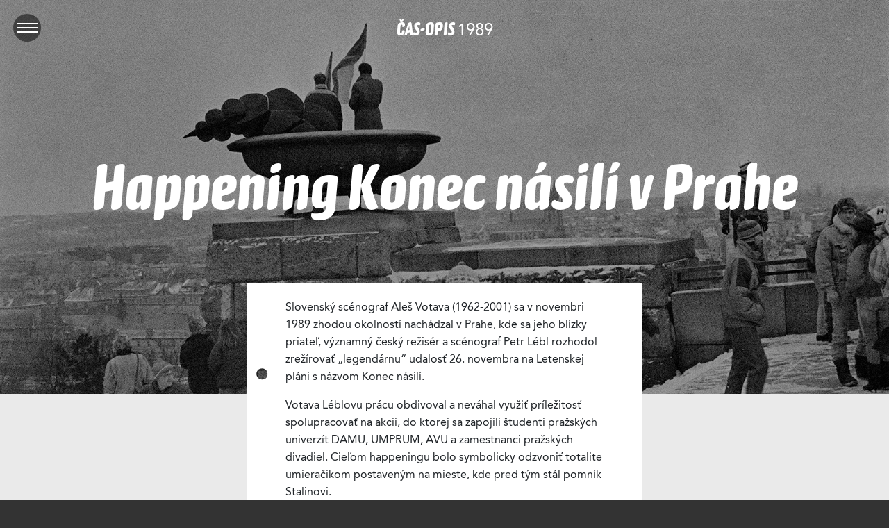

--- FILE ---
content_type: text/html; charset=UTF-8
request_url: https://1989.sng.sk/happening-konec-nasili-v-prahe
body_size: 9711
content:
<!doctype html>
<html lang="sk">

<head>
  <meta charset="utf-8">
  <meta http-equiv="X-UA-Compatible" content="IE=edge">
  <meta name="viewport" content="width=device-width, initial-scale=1">
  <meta name="csrf-token" content="d36wPrxdNJw2N7bZ4KxkCzrOzKTmhiOwoLoBmsjT">
  <meta name="description" content="Slovenský scénograf Aleš Votava (1962-2001)  sa v novembri 1989 zhodou okolností nachádzal v Prahe, kde sa jeho blízky priateľ, významný český režisér a scénograf Petr Lébl rozhodol zrežírovať „legendárnu“ udalosť 26. novembra na Letenskej pláni s názvom Konec násilí.
Votava Léblovu prácu obdivoval...">
  <meta property="og:title" content="Happening Konec násilí v Prahe • Čas-opis 1989" />
  <meta property="og:description" content="Slovenský scénograf Aleš Votava (1962-2001)  sa v novembri 1989 zhodou okolností nachádzal v Prahe, kde sa jeho blízky priateľ, významný český režisér a scénograf Petr Lébl rozhodol zrežírovať „legendárnu“ udalosť 26. novembra na Letenskej pláni s názvom Konec násilí.
Votava Léblovu prácu obdivoval...">
  <meta property="og:keywords" content="November 1989, Nežná revolúcia, Július Koller, Verejnosť proti násiliu, plagáty, Čas-opis" />
  <meta property="og:type" content="website" />
  <meta property="og:author" content="http://lab.sng.sk/" />
  <meta property="og:url" content="https://1989.sng.sk/happening-konec-nasili-v-prahe" />
  <meta property="og:image" content="https://1989.sng.sk/uploads/titulne/konec nasili.jpg" />
  <meta property="og:site_name" content="Čas-opis 1989" />
  
  <title>Happening Konec násilí v Prahe • Čas-opis 1989</title>

  <!-- Favicons-->
  <link rel="shortcut icon" type="image/x-icon" href="/favicon.ico">

  

  <link rel="stylesheet" href="/css/app.css?id=258865c495e3c09b4b1b">
  <style>
    #topic .cover-image {
        background-image:
            linear-gradient(
                rgba(0, 0, 0, 0.35),
                rgba(0, 0, 0, 0.35)
            ),
            url("/uploads/titulne/konec nasili.jpg");
    }

    #previous-topic .image {
        background-image: url("/uploads/titulne/Votava.jpg");
    }
    #next-topic .image {
        background-image: url("/uploads/titulne/Mikrofony.jpg");
    }

    /* TODO -- replace with a share button */
    #share-button-placeholder {
        height: 40px;
    }

</style>

    <script>
    (function(i,s,o,g,r,a,m){i['GoogleAnalyticsObject']=r;i[r]=i[r]||function(){
    (i[r].q=i[r].q||[]).push(arguments)},i[r].l=1*new Date();a=s.createElement(o),
    m=s.getElementsByTagName(o)[0];a.async=1;a.src=g;m.parentNode.insertBefore(a,m)
    })(window,document,'script','//www.google-analytics.com/analytics.js','ga');

    ga('create', 'UA-19030232-14', 'auto');
    ga('send', 'pageview');

  </script>
  
</head>

<body class="topic">
  <div id="menu-button" class="menu-icon m-3 ml-md-4 mt-md-4">
    <span class="menu-icon__line menu-icon__line-left"></span>
    <span class="menu-icon__line"></span>
    <span class="menu-icon__line menu-icon__line-right"></span>
</div>

<div id="menu" class="nav">
    <div class="nav__content text-left pl-3 pl-md-4">
        <div class="nav__list-item">
            <a href="/" class="text-decoration-none" title="Prejsť na úvodnú stránku">
                <h3 id="top-nav">ČAS-OPIS <span class="year">1989</span></h3>
            </a>
        </div>
        <div class="nav__list-item">
            <a href="/" class="text-decoration-none">
                <h4 id="top-nav">Kalendár</h4>
            </a>
        </div>
        <div class="nav__list-item">
            <a href="/vzdelavacie-aktivity-k-novembru-1989" class="text-decoration-none">
                <h4 id="top-nav">Vzdelávacie aktivity</h4>
            </a>
        </div>
        <div class="nav__list-item">
            <a href="/podujatia-vystavy" class="text-decoration-none">
                <h4 id="top-nav">Podujatia a výstavy</h4>
            </a>
        </div>
        <div class="nav__list-item py-3 topics">
                                            <dl class="">
                    <dt>Témy</dt>
                                                                                                        <dd class="active">
                                    <a href="/divadla-revolucie">Divadlá revolúcie</a>
                                                                    </dd>
                                                                                                                                                            <dd class="active">
                                    <a href="/hranica">Hranica</a>
                                                                    </dd>
                                                                                                                                                            <dd class="active">
                                    <a href="/nacionalizmus">Nacionalizmus</a>
                                                                    </dd>
                                                                                                                                                            <dd class="active">
                                    <a href="/neoficialna-vytvarna-scena">Neoficiálna výtvarná scéna</a>
                                                                    </dd>
                                                                                                                                                            <dd class="active">
                                    <a href="/ochrana-prirody-krajiny">Ochrana prírody a krajiny</a>
                                                                    </dd>
                                                                                                                                                            <dd class="active">
                                    <a href="/otvorenie-medii">Otvorenie médií</a>
                                                                    </dd>
                                                                                                                                                            <dd class="active">
                                    <a href="/popkultura-a-alternativa">Popkultúra a alternatíva</a>
                                                                    </dd>
                                                                                                                                                            <dd class="active">
                                    <a href="/revolucia-ocami-deti">Revolúcia očami detí</a>
                                                                    </dd>
                                                                                                                                                            <dd class="active">
                                    <a href="/rosady-na-piedestaloch">Rošády na piedestáloch</a>
                                                                    </dd>
                                                                                                                                                            <dd class="active">
                                    <a href="/rozpad-vychodneho-bloku">Rozpad Východného bloku</a>
                                                                    </dd>
                                                                                                                                                            <dd class="active">
                                    <a href="/studentske-hnutie">Študentské hnutie</a>
                                                                    </dd>
                                                                                                                                                            <dd class="active">
                                    <a href="/sudruhovia-poslednych-dni">Súdruhovia posledných dní</a>
                                                                    </dd>
                                                                                                                                                            <dd class="active">
                                    <a href="/zivot-na-prelome">Život na prelome</a>
                                                                    </dd>
                                                                                        </dl>
                                                            <dl class="">
                    <dt>Heslá</dt>
                                                                                                        <dd class="active">
                                    <a href="/bicyba-chran-cyklistu">Bicyba - Chráň cyklistu!</a>
                                                                    </dd>
                                                                                                                                                            <dd class="active">
                                    <a href="/caso-pis-juliusa-kollera">Časo-pis Júliusa Kollera</a>
                                                                    </dd>
                                                                                                                                                            <dd class="active">
                                    <a href="/casopis-zmena">Časopis Zmena</a>
                                                                    </dd>
                                                                                                                                                            <dd class="active">
                                    <a href="/cenzura">Cenzúra</a>
                                                                    </dd>
                                                                                                                                                            <dd class="active">
                                    <a href="/karikatura">Karikatúra</a>
                                                                    </dd>
                                                                                                                                                            <dd class="active">
                                    <a href="/katolicky-disent">Katolícky disent</a>
                                                                    </dd>
                                                                                                                                                            <dd class="active">
                                    <a href="/konspiracne-teorie">Konšpiračné teórie</a>
                                                                    </dd>
                                                                                                                                                            <dd class="active">
                                    <a href="/letaky">Letáky</a>
                                                                    </dd>
                                                                                                                                                            <dd class="active">
                                    <a href="/marianka">Marianka</a>
                                                                    </dd>
                                                                                                                                                            <dd class="active">
                                    <a href="/plagaty">Pouličné plagáty</a>
                                                                    </dd>
                                                                                                                                                            <dd class="active">
                                    <a href="/studio-dialog">Štúdio Dialóg</a>
                                                                    </dd>
                                                                                                                                                            <dd class="active">
                                    <a href="/verejne-forum">Verejné fórum</a>
                                                                    </dd>
                                                                                                                                                            <dd class="active">
                                    <a href="/verejnost-proti-nasiliu">Verejnosť proti násiliu</a>
                                                                    </dd>
                                                                                        </dl>
                                                            <dl class="">
                    <dt>Udalosti</dt>
                                                                                                        <dd class="active">
                                    <a href="/17-november">17. november v Prahe</a>
                                                                    </dd>
                                                                                                                                                            <dd class="active">
                                    <a href="/ahoj-europa">Ahoj Európa! Pochod Bratislava – Hainburg</a>
                                                                    </dd>
                                                                                                                                                            <dd class="active">
                                    <a href="/demonstracie">Demonštrácie</a>
                                                                    </dd>
                                                                                                                                                            <dd class="active">
                                    <a href="/generalny-strajk">Generálny štrajk</a>
                                                                    </dd>
                                                                                                                                                            <dd class="active">
                                    <a href="/happening-konec-nasili-v-prahe">Happening Konec násilí v Prahe</a>
                                                                    </dd>
                                                                                                                                                            <dd class="active">
                                    <a href="/prve-slobodne-volby">Prvé slobodné voľby</a>
                                                                    </dd>
                                                                                                                                                            <dd class="active">
                                    <a href="/svieckova-manifestacia">Sviečková manifestácia</a>
                                                                    </dd>
                                                                                                                                                            <dd class="active">
                                    <a href="/vlak-neznej-revolucie">Vlak Nežnej revolúcie</a>
                                                                    </dd>
                                                                                        </dl>
                                                                                        <dl class="">
                    <dt>Autori</dt>
                                                                                                        <dd class="active">
                                    <a href="/ales-votava">Aleš Votava</a>
                                                                    </dd>
                                                                                                                                                            <dd class="active">
                                    <a href="/andrej-zeman">Andrej Zeman</a>
                                                                    </dd>
                                                                                                                                                            <dd class="active">
                                    <a href="/fedor-vico">Fedor Vico</a>
                                                                    </dd>
                                                                                                                                                            <dd class="active">
                                    <a href="/helena-imrichova">Helena Imrichová</a>
                                                                    </dd>
                                                                                                                                                            <dd class="active">
                                    <a href="/ivan-kovac">Ivan Kováč</a>
                                                                    </dd>
                                                                                                                                                            <dd class="active">
                                    <a href="/jan-holly">Ján Hollý</a>
                                                                    </dd>
                                                                                                                                                            <dd class="active">
                                    <a href="/jan-lorincz">Ján Lörincz</a>
                                                                    </dd>
                                                                                                                                                            <dd class="active">
                                    <a href="/jana-sebestova">Jana Šebestová</a>
                                                                    </dd>
                                                                                                                                                            <dd class="active">
                                    <a href="/juraj-bartos">Juraj Bartoš</a>
                                                                    </dd>
                                                                                                                                                            <dd class="active">
                                    <a href="/luba-lacinova">Ľuba Lacinová</a>
                                                                    </dd>
                                                                                                                                                            <dd class="active">
                                    <a href="/lucia-bartosova">Lucia Bartošová</a>
                                                                    </dd>
                                                                                                                                                            <dd class="active">
                                    <a href="/martin-marencin">Martin Marenčin</a>
                                                                    </dd>
                                                                                                                                                            <dd class="active">
                                    <a href="/pavol-breier">Pavol Breier</a>
                                                                    </dd>
                                                                                        </dl>
                                    </div>
    </div>
</div>


  <div id="overlay">
  </div>
    <div id="app">
      <div id="topic">
    <div class="header text-center">
        <div class="cover-image">
            <div class="container pt-2 pt-md-3">
                <a href="/" id="logo-top-nav" class="text-decoration-none" title="Prejsť na úvodnú stránku">
                    <h3>ČAS-OPIS <span class="year">1989</span></h3>
                </a>
                <div id="title-container">
                    <h1 id="title" class="mt-5">Happening Konec násilí v Prahe</h1>
                </div>
                <div id="share-button-placeholder"></div>
            </div>
        </div>
        <div id="description-container" class="container position-relative">
            <div class="row">
                <div id="description" class="offset-lg-3 col-lg-6 file-paper text-left pt-4 pr-4 pr-md-5">
                    <p>Slovenský scénograf Aleš Votava (1962-2001)  sa v novembri 1989 zhodou okolností nachádzal v Prahe, kde sa jeho blízky priateľ, významný český režisér a scénograf Petr Lébl rozhodol zrežírovať „legendárnu“ udalosť 26. novembra na Letenskej pláni s názvom Konec násilí.</p>
<p>Votava Léblovu prácu obdivoval a neváhal využiť príležitosť spolupracovať na akcii, do ktorej sa zapojili študenti pražských univerzít DAMU, UMPRUM, AVU a zamestnanci pražských divadiel. Cieľom happeningu bolo symbolicky odzvoniť totalite umieračikom postaveným na mieste, kde pred tým stál pomník Stalinovi.</p>
                </div>
            </div>
        </div>
    </div>

    
    <div id="items" class="card-columns">
                    <div class="card item-container item-type-image" style="height: 307px" data-orig-height="307" >

                            <a href="https://1989.sng.sk/uploads/fotografie/Aleš Votava/SNG--Ales_Votava 035--LP_A4.jpg" class="image-link" title="Aleš Votava, Happening Konec násilí na Letenskej pláni v Prahe, 26. november 1989. Archív výtvarného umenia SNG, osobný fond Aleš Votava" data-text="">
            
            <div
                class="item"
                data-orig-x="26"
                data-orig-y="73"
                data-orig-width="700"
                data-orig-height="449"
                style="left: 26px; top: 73px; width: 700px; height: 449px;" >
                    <div class="item-image">
    <div class="item-image-background">
        <div class="item-image-container">
            <img src="https://1989.sng.sk/uploads/fotografie/Aleš Votava/SNG--Ales_Votava 035--LP_A4.jpg" alt="Aleš Votava, Happening Konec násilí na Letenskej pláni v Prahe, 26. november 1989. Archív výtvarného umenia SNG, osobný fond Aleš Votava" />
        </div>
        <div class="item-image-description">Aleš Votava, Happening Konec násilí na Letenskej pláni v Prahe, 26. november 1989. Archív výtvarného umenia SNG, osobný fond Aleš Votava</div>
    </div>
</div>
            </div>

                            </a>
                    </div>
            <div class="card item-container item-type-image" style="height: 664px" data-orig-height="664" >

                            <a href="https://1989.sng.sk/uploads/fotografie/Aleš Votava/SNG--Ales_Votava 029--LP_A4.jpg" class="image-link" title="Aleš Votava, Happening Konec násilí na Letenskej pláni v Prahe, 26. november 1989. Archív výtvarného umenia SNG, osobný fond Aleš Votava" data-text="">
            
            <div
                class="item"
                data-orig-x="753"
                data-orig-y="-272"
                data-orig-width="469"
                data-orig-height="720"
                style="left: 753px; top: -272px; width: 469px; height: 720px;" >
                    <div class="item-image">
    <div class="item-image-background">
        <div class="item-image-container">
            <img src="https://1989.sng.sk/uploads/fotografie/Aleš Votava/SNG--Ales_Votava 029--LP_A4.jpg" alt="Aleš Votava, Happening Konec násilí na Letenskej pláni v Prahe, 26. november 1989. Archív výtvarného umenia SNG, osobný fond Aleš Votava" />
        </div>
        <div class="item-image-description">Aleš Votava, Happening Konec násilí na Letenskej pláni v Prahe, 26. november 1989. Archív výtvarného umenia SNG, osobný fond Aleš Votava</div>
    </div>
</div>
            </div>

                            </a>
                    </div>
            <div class="card item-container item-type-image" style="height: 179px" data-orig-height="179" >

                            <a href="https://1989.sng.sk/uploads/fotografie/Aleš Votava/SNG--Ales_Votava 008--LP_A4.jpg" class="image-link" title="Aleš Votava, Happening Konec násilí na Letenskej pláni v Prahe, 26. november 1989. Archív výtvarného umenia SNG, osobný fond Aleš Votava" data-text="">
            
            <div
                class="item"
                data-orig-x="10"
                data-orig-y="-333"
                data-orig-width="692"
                data-orig-height="446"
                style="left: 10px; top: -333px; width: 692px; height: 446px;" >
                    <div class="item-image">
    <div class="item-image-background">
        <div class="item-image-container">
            <img src="https://1989.sng.sk/uploads/fotografie/Aleš Votava/SNG--Ales_Votava 008--LP_A4.jpg" alt="Aleš Votava, Happening Konec násilí na Letenskej pláni v Prahe, 26. november 1989. Archív výtvarného umenia SNG, osobný fond Aleš Votava" />
        </div>
        <div class="item-image-description">Aleš Votava, Happening Konec násilí na Letenskej pláni v Prahe, 26. november 1989. Archív výtvarného umenia SNG, osobný fond Aleš Votava</div>
    </div>
</div>
            </div>

                            </a>
                    </div>
            <div class="card item-container item-type-image" style="height: 244px" data-orig-height="244" >

                            <a href="https://1989.sng.sk/uploads/fotografie/Aleš Votava/SNG--Ales_Votava 009--LP_A4-new.jpg" class="image-link" title="Aleš Votava, Happening Konec násilí na Letenskej pláni v Prahe, 26. november 1989. Archív výtvarného umenia SNG, osobný fond Aleš Votava" data-text="">
            
            <div
                class="item"
                data-orig-x="732"
                data-orig-y="-297"
                data-orig-width="514"
                data-orig-height="338"
                style="left: 732px; top: -297px; width: 514px; height: 338px;" >
                    <div class="item-image">
    <div class="item-image-background">
        <div class="item-image-container">
            <img src="https://1989.sng.sk/uploads/fotografie/Aleš Votava/SNG--Ales_Votava 009--LP_A4-new.jpg" alt="Aleš Votava, Happening Konec násilí na Letenskej pláni v Prahe, 26. november 1989. Archív výtvarného umenia SNG, osobný fond Aleš Votava" />
        </div>
        <div class="item-image-description">Aleš Votava, Happening Konec násilí na Letenskej pláni v Prahe, 26. november 1989. Archív výtvarného umenia SNG, osobný fond Aleš Votava</div>
    </div>
</div>
            </div>

                            </a>
                    </div>
            <div class="card item-container item-type-image" style="height: 704px" data-orig-height="704" >

                            <a href="https://1989.sng.sk/uploads/fotografie/Aleš Votava/SNG--Ales_Votava 027--LP_A4--new.jpg" class="image-link" title="Aleš Votava, Happening Konec násilí na Letenskej pláni v Prahe, 26. november 1989. Archív výtvarného umenia SNG, osobný fond Aleš Votava" data-text="">
            
            <div
                class="item"
                data-orig-x="155"
                data-orig-y="-69"
                data-orig-width="1012"
                data-orig-height="668"
                style="left: 155px; top: -69px; width: 1012px; height: 668px;" >
                    <div class="item-image">
    <div class="item-image-background">
        <div class="item-image-container">
            <img src="https://1989.sng.sk/uploads/fotografie/Aleš Votava/SNG--Ales_Votava 027--LP_A4--new.jpg" alt="Aleš Votava, Happening Konec násilí na Letenskej pláni v Prahe, 26. november 1989. Archív výtvarného umenia SNG, osobný fond Aleš Votava" />
        </div>
        <div class="item-image-description">Aleš Votava, Happening Konec násilí na Letenskej pláni v Prahe, 26. november 1989. Archív výtvarného umenia SNG, osobný fond Aleš Votava</div>
    </div>
</div>
            </div>

                            </a>
                    </div>
            <div class="card item-container item-type-quotation" style="height: 250px" data-orig-height="250" >

            
            <div
                class="item"
                data-orig-x="46"
                data-orig-y="16"
                data-orig-width="590"
                data-orig-height="200"
                style="left: 46px; top: 16px; width: 590px; height: 200px;" >
                    <div class="item-quotation bordered-paper">
    <item-text content="&lt;p&gt;Petr Lébl: &lt;em&gt;„Happening inicioval Michal Dočekal v prvých dňoch stávky. Výzvu k spoluúčasti z Viedne na všetky svetové strany ochotne rozširoval Pavel Landovský. Pripravovať koncepciu sa nakoniec dokopy nikomu nechcelo, ale ten kto vydržal a vymýšľal to, bol výtvarník Aleš Votava. Produkčne to všetko obstarali Dana Voráčková, Eva Stanislavová a Romana Rédlová. Kanceláriu, ktorá bola potrebná, nám venovala pani vedúca divadelného oddelenia Mestskej knižnice.&lt;/em&gt; &lt;/p&gt;
&lt;p&gt;&lt;em&gt;Na Letnú sme vtedy naťahali spústu odložených dekorácií a rekvizít zo skladov najrôznejších divadiel, najmä Národného a z barrandovských ateliérov. Pracovníci FSB nám okrem toho požičali i kamióny na prepravu a na mieste, kde stála Stalinova socha, stĺkli konštrukciu pre zvon – dominantu, ktorá neskôr vstúpila do kníh... Objekty, ktoré vznikli na priestranstve okolo bývalej sochy, zostavili študenti AVU a výtvarníci Jan Tobola a Václav Vohlídal. Happening sa konal 26. novembra 1989.&lt;/em&gt;&lt;/p&gt;
&lt;p&gt;&lt;em&gt;Stojí ešte za zmienku, že sme o týždeň neskôr plánovali jeho pokračovanie – keď sme tam prišli, zistili sme, že nás niekto predbehol. Väčšina vecí bola už rozbúraná, niečo úplne zmizlo, niečo bolo rozšliapané, niektoré exponáty spálené. Kto potreboval tých desať metrov štvorcových oblohy zo Stvorenia sveta, to teda naozaj neviem... &lt;/em&gt;&lt;/p&gt;
&lt;hr /&gt;
&lt;p&gt;&lt;em&gt;Radšej budem spomínať na ten predchádzajúci týždeň a všetkým, na ktorých som zabudol, sa ospravedlňujem.&amp;quot;&lt;/em&gt;&lt;/p&gt;" :credits="'Svět a divadlo, 1, 1990, č. 3, s.145'"></item-text>
</div>            </div>

                    </div>
            <div class="card item-container item-type-image" style="height: 310px" data-orig-height="310" >

                            <a href="https://1989.sng.sk/uploads/fotografie/Aleš Votava/SNG--Ales_Votava 004--LP_A4.jpg" class="image-link" title="Aleš Votava, Happening Konec násilí na Letenskej pláni v Prahe, 26. november 1989. Archív výtvarného umenia SNG, osobný fond Aleš Votava" data-text="">
            
            <div
                class="item"
                data-orig-x="677"
                data-orig-y="-241"
                data-orig-width="591"
                data-orig-height="384"
                style="left: 677px; top: -241px; width: 591px; height: 384px;" >
                    <div class="item-image">
    <div class="item-image-background">
        <div class="item-image-container">
            <img src="https://1989.sng.sk/uploads/fotografie/Aleš Votava/SNG--Ales_Votava 004--LP_A4.jpg" alt="Aleš Votava, Happening Konec násilí na Letenskej pláni v Prahe, 26. november 1989. Archív výtvarného umenia SNG, osobný fond Aleš Votava" />
        </div>
        <div class="item-image-description">Aleš Votava, Happening Konec násilí na Letenskej pláni v Prahe, 26. november 1989. Archív výtvarného umenia SNG, osobný fond Aleš Votava</div>
    </div>
</div>
            </div>

                            </a>
                    </div>
            <div class="card item-container item-type-image" style="height: 58px" data-orig-height="58" >

                            <a href="https://1989.sng.sk/uploads/fotografie/Aleš Votava/SNG--Ales_Votava 005--LP_A4.jpg" class="image-link" title="Aleš Votava, Happening Konec násilí na Letenskej pláni v Prahe, 26. november 1989. Archív výtvarného umenia SNG, osobný fond Aleš Votava" data-text="">
            
            <div
                class="item"
                data-orig-x="663"
                data-orig-y="-66"
                data-orig-width="603"
                data-orig-height="390"
                style="left: 663px; top: -66px; width: 603px; height: 390px;" >
                    <div class="item-image">
    <div class="item-image-background">
        <div class="item-image-container">
            <img src="https://1989.sng.sk/uploads/fotografie/Aleš Votava/SNG--Ales_Votava 005--LP_A4.jpg" alt="Aleš Votava, Happening Konec násilí na Letenskej pláni v Prahe, 26. november 1989. Archív výtvarného umenia SNG, osobný fond Aleš Votava" />
        </div>
        <div class="item-image-description">Aleš Votava, Happening Konec násilí na Letenskej pláni v Prahe, 26. november 1989. Archív výtvarného umenia SNG, osobný fond Aleš Votava</div>
    </div>
</div>
            </div>

                            </a>
                    </div>
            <div class="card item-container item-type-image" style="height: 448px" data-orig-height="448" >

                            <a href="https://1989.sng.sk/uploads/fotografie/Aleš Votava/SNG--Ales_Votava 012--LP_A4.jpg" class="image-link" title="Aleš Votava, Happening Konec násilí na Letenskej pláni v Prahe, 26. november 1989. Archív výtvarného umenia SNG, osobný fond Aleš Votava" data-text="">
            
            <div
                class="item"
                data-orig-x="51"
                data-orig-y="243"
                data-orig-width="577"
                data-orig-height="398"
                style="left: 51px; top: 243px; width: 577px; height: 398px;" >
                    <div class="item-image">
    <div class="item-image-background">
        <div class="item-image-container">
            <img src="https://1989.sng.sk/uploads/fotografie/Aleš Votava/SNG--Ales_Votava 012--LP_A4.jpg" alt="Aleš Votava, Happening Konec násilí na Letenskej pláni v Prahe, 26. november 1989. Archív výtvarného umenia SNG, osobný fond Aleš Votava" />
        </div>
        <div class="item-image-description">Aleš Votava, Happening Konec násilí na Letenskej pláni v Prahe, 26. november 1989. Archív výtvarného umenia SNG, osobný fond Aleš Votava</div>
    </div>
</div>
            </div>

                            </a>
                    </div>
            <div class="card item-container item-type-image" style="height: 312px" data-orig-height="312" >

                            <a href="https://1989.sng.sk/uploads/fotografie/Aleš Votava/SNG--Ales_Votava 025--LP_A4-new.jpg" class="image-link" title="Aleš Votava, Happening Konec násilí na Letenskej pláni v Prahe, 26. november 1989. Archív výtvarného umenia SNG, osobný fond Aleš Votava" data-text="">
            
            <div
                class="item"
                data-orig-x="647"
                data-orig-y="-67"
                data-orig-width="610"
                data-orig-height="399"
                style="left: 647px; top: -67px; width: 610px; height: 399px;" >
                    <div class="item-image">
    <div class="item-image-background">
        <div class="item-image-container">
            <img src="https://1989.sng.sk/uploads/fotografie/Aleš Votava/SNG--Ales_Votava 025--LP_A4-new.jpg" alt="Aleš Votava, Happening Konec násilí na Letenskej pláni v Prahe, 26. november 1989. Archív výtvarného umenia SNG, osobný fond Aleš Votava" />
        </div>
        <div class="item-image-description">Aleš Votava, Happening Konec násilí na Letenskej pláni v Prahe, 26. november 1989. Archív výtvarného umenia SNG, osobný fond Aleš Votava</div>
    </div>
</div>
            </div>

                            </a>
                    </div>
            <div class="card item-container item-type-image" style="height: 314px" data-orig-height="314" >

                            <a href="https://1989.sng.sk/uploads/fotografie/Aleš Votava/SNG--Ales_Votava 002--LP_A4.jpg" class="image-link" title="Aleš Votava, Happening Konec násilí na Letenskej pláni v Prahe, 26. november 1989. Archív výtvarného umenia SNG, osobný fond Aleš Votava" data-text="">
            
            <div
                class="item"
                data-orig-x="14"
                data-orig-y="-5"
                data-orig-width="604"
                data-orig-height="399"
                style="left: 14px; top: -5px; width: 604px; height: 399px;" >
                    <div class="item-image">
    <div class="item-image-background">
        <div class="item-image-container">
            <img src="https://1989.sng.sk/uploads/fotografie/Aleš Votava/SNG--Ales_Votava 002--LP_A4.jpg" alt="Aleš Votava, Happening Konec násilí na Letenskej pláni v Prahe, 26. november 1989. Archív výtvarného umenia SNG, osobný fond Aleš Votava" />
        </div>
        <div class="item-image-description">Aleš Votava, Happening Konec násilí na Letenskej pláni v Prahe, 26. november 1989. Archív výtvarného umenia SNG, osobný fond Aleš Votava</div>
    </div>
</div>
            </div>

                            </a>
                    </div>
            <div class="card item-container item-type-image" style="height: 398px" data-orig-height="398" >

                            <a href="https://1989.sng.sk/uploads/fotografie/Aleš Votava/SNG--Ales_Votava 021--LP_A4-new.jpg" class="image-link" title="Aleš Votava, Happening Konec násilí na Letenskej pláni v Prahe, 26. november 1989. Archív výtvarného umenia SNG, osobný fond Aleš Votava" data-text="">
            
            <div
                class="item"
                data-orig-x="645"
                data-orig-y="-190"
                data-orig-width="582"
                data-orig-height="384"
                style="left: 645px; top: -190px; width: 582px; height: 384px;" >
                    <div class="item-image">
    <div class="item-image-background">
        <div class="item-image-container">
            <img src="https://1989.sng.sk/uploads/fotografie/Aleš Votava/SNG--Ales_Votava 021--LP_A4-new.jpg" alt="Aleš Votava, Happening Konec násilí na Letenskej pláni v Prahe, 26. november 1989. Archív výtvarného umenia SNG, osobný fond Aleš Votava" />
        </div>
        <div class="item-image-description">Aleš Votava, Happening Konec násilí na Letenskej pláni v Prahe, 26. november 1989. Archív výtvarného umenia SNG, osobný fond Aleš Votava</div>
    </div>
</div>
            </div>

                            </a>
                    </div>
            <div class="card item-container item-type-image" style="height: 839px" data-orig-height="839" >

                            <a href="https://1989.sng.sk/uploads/fotografie/Aleš Votava/SNG--Ales_Votava 026--LP_A4.jpg" class="image-link" title="Aleš Votava, Happening Konec násilí na Letenskej pláni v Prahe, 26. november 1989. Archív výtvarného umenia SNG, osobný fond Aleš Votava" data-text="">
            
            <div
                class="item"
                data-orig-x="104"
                data-orig-y="-79"
                data-orig-width="1069"
                data-orig-height="702"
                style="left: 104px; top: -79px; width: 1069px; height: 702px;" >
                    <div class="item-image">
    <div class="item-image-background">
        <div class="item-image-container">
            <img src="https://1989.sng.sk/uploads/fotografie/Aleš Votava/SNG--Ales_Votava 026--LP_A4.jpg" alt="Aleš Votava, Happening Konec násilí na Letenskej pláni v Prahe, 26. november 1989. Archív výtvarného umenia SNG, osobný fond Aleš Votava" />
        </div>
        <div class="item-image-description">Aleš Votava, Happening Konec násilí na Letenskej pláni v Prahe, 26. november 1989. Archív výtvarného umenia SNG, osobný fond Aleš Votava</div>
    </div>
</div>
            </div>

                            </a>
                    </div>
            <div class="card item-container item-type-image" style="height: 616px" data-orig-height="616" >

                            <a href="https://1989.sng.sk/uploads/fotografie/Aleš Votava/2019-26--17--2019_10_10--LP_A4.jpg" class="image-link" title="Aleš Votava, Happening Konec násilí na Letenskej pláni v Prahe, 26. november 1989. Archív výtvarného umenia SNG, osobný fond Aleš Votava" data-text="">
            
            <div
                class="item"
                data-orig-x="15"
                data-orig-y="-116"
                data-orig-width="582"
                data-orig-height="823"
                style="left: 15px; top: -116px; width: 582px; height: 823px;" >
                    <div class="item-image">
    <div class="item-image-background">
        <div class="item-image-container">
            <img src="https://1989.sng.sk/uploads/fotografie/Aleš Votava/2019-26--17--2019_10_10--LP_A4.jpg" alt="Aleš Votava, Happening Konec násilí na Letenskej pláni v Prahe, 26. november 1989. Archív výtvarného umenia SNG, osobný fond Aleš Votava" />
        </div>
        <div class="item-image-description">Aleš Votava, Happening Konec násilí na Letenskej pláni v Prahe, 26. november 1989. Archív výtvarného umenia SNG, osobný fond Aleš Votava</div>
    </div>
</div>
            </div>

                            </a>
                    </div>
            <div class="card item-container item-type-image" style="height: 46px" data-orig-height="46" >

                            <a href="https://1989.sng.sk/uploads/fotografie/Aleš Votava/2019-26--20--2019_10_09--LP_A4.jpg" class="image-link" title="Aleš Votava, Happening Konec násilí na Letenskej pláni v Prahe, 26. november 1989. Archív výtvarného umenia SNG, osobný fond Aleš Votava" data-text="">
            
            <div
                class="item"
                data-orig-x="623"
                data-orig-y="-670"
                data-orig-width="649"
                data-orig-height="493"
                style="left: 623px; top: -670px; width: 649px; height: 493px;" >
                    <div class="item-image">
    <div class="item-image-background">
        <div class="item-image-container">
            <img src="https://1989.sng.sk/uploads/fotografie/Aleš Votava/2019-26--20--2019_10_09--LP_A4.jpg" alt="Aleš Votava, Happening Konec násilí na Letenskej pláni v Prahe, 26. november 1989. Archív výtvarného umenia SNG, osobný fond Aleš Votava" />
        </div>
        <div class="item-image-description">Aleš Votava, Happening Konec násilí na Letenskej pláni v Prahe, 26. november 1989. Archív výtvarného umenia SNG, osobný fond Aleš Votava</div>
    </div>
</div>
            </div>

                            </a>
                    </div>
            <div class="card item-container item-type-image" style="height: 353px" data-orig-height="353" >

                            <a href="https://1989.sng.sk/uploads/fotografie/Aleš Votava/2019-26--21--2019_10_09--LP_A4.jpg" class="image-link" title="Aleš Votava, Happening Konec násilí na Letenskej pláni v Prahe, 26. november 1989. Archív výtvarného umenia SNG, osobný fond Aleš Votava" data-text="">
            
            <div
                class="item"
                data-orig-x="658"
                data-orig-y="-112"
                data-orig-width="604"
                data-orig-height="463"
                style="left: 658px; top: -112px; width: 604px; height: 463px;" >
                    <div class="item-image">
    <div class="item-image-background">
        <div class="item-image-container">
            <img src="https://1989.sng.sk/uploads/fotografie/Aleš Votava/2019-26--21--2019_10_09--LP_A4.jpg" alt="Aleš Votava, Happening Konec násilí na Letenskej pláni v Prahe, 26. november 1989. Archív výtvarného umenia SNG, osobný fond Aleš Votava" />
        </div>
        <div class="item-image-description">Aleš Votava, Happening Konec násilí na Letenskej pláni v Prahe, 26. november 1989. Archív výtvarného umenia SNG, osobný fond Aleš Votava</div>
    </div>
</div>
            </div>

                            </a>
                    </div>
            <div class="card item-container item-type-image" style="height: 337px" data-orig-height="337" >

                            <a href="https://1989.sng.sk/uploads/fotografie/Aleš Votava/2019-26--22--2019_10_09--LP_A4.jpg" class="image-link" title="Aleš Votava, Happening Konec násilí na Letenskej pláni v Prahe, 26. november 1989. Archív výtvarného umenia SNG, osobný fond Aleš Votava" data-text="">
            
            <div
                class="item"
                data-orig-x="15"
                data-orig-y="-206"
                data-orig-width="549"
                data-orig-height="397"
                style="left: 15px; top: -206px; width: 549px; height: 397px;" >
                    <div class="item-image">
    <div class="item-image-background">
        <div class="item-image-container">
            <img src="https://1989.sng.sk/uploads/fotografie/Aleš Votava/2019-26--22--2019_10_09--LP_A4.jpg" alt="Aleš Votava, Happening Konec násilí na Letenskej pláni v Prahe, 26. november 1989. Archív výtvarného umenia SNG, osobný fond Aleš Votava" />
        </div>
        <div class="item-image-description">Aleš Votava, Happening Konec násilí na Letenskej pláni v Prahe, 26. november 1989. Archív výtvarného umenia SNG, osobný fond Aleš Votava</div>
    </div>
</div>
            </div>

                            </a>
                    </div>
            <div class="card item-container item-type-image" style="height: 234px" data-orig-height="234" >

                            <a href="https://1989.sng.sk/uploads/fotografie/Aleš Votava/2019-26--23--2019_10_09--LP_A4.jpg" class="image-link" title="Aleš Votava, Happening Konec násilí na Letenskej pláni v Prahe, 26. november 1989. Archív výtvarného umenia SNG, osobný fond Aleš Votava" data-text="">
            
            <div
                class="item"
                data-orig-x="601"
                data-orig-y="-237"
                data-orig-width="639"
                data-orig-height="460"
                style="left: 601px; top: -237px; width: 639px; height: 460px;" >
                    <div class="item-image">
    <div class="item-image-background">
        <div class="item-image-container">
            <img src="https://1989.sng.sk/uploads/fotografie/Aleš Votava/2019-26--23--2019_10_09--LP_A4.jpg" alt="Aleš Votava, Happening Konec násilí na Letenskej pláni v Prahe, 26. november 1989. Archív výtvarného umenia SNG, osobný fond Aleš Votava" />
        </div>
        <div class="item-image-description">Aleš Votava, Happening Konec násilí na Letenskej pláni v Prahe, 26. november 1989. Archív výtvarného umenia SNG, osobný fond Aleš Votava</div>
    </div>
</div>
            </div>

                            </a>
                    </div>
        </div>

    <footer>
        <div class="container">
            <div class="row">
                <div id="previous-topic" class="col-md-6 related-topic">
                                    <div class="bg-white">
                      <a href="https://1989.sng.sk/ales-votava">
                        <div class="topic-preview" style="background-image: url('https://1989.sng.sk/uploads/titulne/Votava.jpg'"></div>
                      </a>
                    </div>
                    <div class="description px-4">
                        <h4>Súvisiace</h4>
                        <a href="https://1989.sng.sk/ales-votava" class="text-white"><h3 class="p-0">Aleš Votava</h3></a>
                        <p style="color: white"></p>
                    </div>
                                </div>
                <div id="next-topic" class="col-md-6 related-topic">
                                    <div class="bg-white">
                      <a href="https://1989.sng.sk/demonstracie">
                        <div class="topic-preview" style="background-image: url('https://1989.sng.sk/uploads/titulne/Mikrofony.jpg'"></div>
                      </a>
                    </div>
                    <div class="description px-4">
                        <h4>Súvisiace</h4>
                        <a href="https://1989.sng.sk/demonstracie" class="text-white"><h3 class="p-0">Demonštrácie</h3></a>
                        <p style="color: white"></p>
                    </div>
                                </div>
            </div>
        </div>
    </footer>
</div>
<footer class="w-100">
    <div class="footer container">
        <div class="row">
            <div class="col-sm-12 topics">
                                                <dl>
                    <dt>Témy</dt>
                                                                                            <dd class="active">
                                <a href="/divadla-revolucie">Divadlá revolúcie</a>
                                                            </dd>
                                                                                                                                        <dd class="active">
                                <a href="/hranica">Hranica</a>
                                                            </dd>
                                                                                                                                        <dd class="active">
                                <a href="/nacionalizmus">Nacionalizmus</a>
                                                            </dd>
                                                                                                                                        <dd class="active">
                                <a href="/neoficialna-vytvarna-scena">Neoficiálna výtvarná scéna</a>
                                                            </dd>
                                                                                                                                        <dd class="active">
                                <a href="/ochrana-prirody-krajiny">Ochrana prírody a krajiny</a>
                                                            </dd>
                                                                                                                                        <dd class="active">
                                <a href="/otvorenie-medii">Otvorenie médií</a>
                                                            </dd>
                                                                                                                                        <dd class="active">
                                <a href="/popkultura-a-alternativa">Popkultúra a alternatíva</a>
                                                            </dd>
                                                                                                                                        <dd class="active">
                                <a href="/revolucia-ocami-deti">Revolúcia očami detí</a>
                                                            </dd>
                                                                                                                                        <dd class="active">
                                <a href="/rosady-na-piedestaloch">Rošády na piedestáloch</a>
                                                            </dd>
                                                                                                                                        <dd class="active">
                                <a href="/rozpad-vychodneho-bloku">Rozpad Východného bloku</a>
                                                            </dd>
                                                                                                                                        <dd class="active">
                                <a href="/studentske-hnutie">Študentské hnutie</a>
                                                            </dd>
                                                                                                                                        <dd class="active">
                                <a href="/sudruhovia-poslednych-dni">Súdruhovia posledných dní</a>
                                                            </dd>
                                                                                                                                        <dd class="active">
                                <a href="/zivot-na-prelome">Život na prelome</a>
                                                            </dd>
                                                                                </dl>
                                                                <dl>
                    <dt>Heslá</dt>
                                                                                            <dd class="active">
                                <a href="/bicyba-chran-cyklistu">Bicyba - Chráň cyklistu!</a>
                                                            </dd>
                                                                                                                                        <dd class="active">
                                <a href="/caso-pis-juliusa-kollera">Časo-pis Júliusa Kollera</a>
                                                            </dd>
                                                                                                                                        <dd class="active">
                                <a href="/casopis-zmena">Časopis Zmena</a>
                                                            </dd>
                                                                                                                                        <dd class="active">
                                <a href="/cenzura">Cenzúra</a>
                                                            </dd>
                                                                                                                                        <dd class="active">
                                <a href="/karikatura">Karikatúra</a>
                                                            </dd>
                                                                                                                                        <dd class="active">
                                <a href="/katolicky-disent">Katolícky disent</a>
                                                            </dd>
                                                                                                                                        <dd class="active">
                                <a href="/konspiracne-teorie">Konšpiračné teórie</a>
                                                            </dd>
                                                                                                                                        <dd class="active">
                                <a href="/letaky">Letáky</a>
                                                            </dd>
                                                                                                                                        <dd class="active">
                                <a href="/marianka">Marianka</a>
                                                            </dd>
                                                                                                                                        <dd class="active">
                                <a href="/plagaty">Pouličné plagáty</a>
                                                            </dd>
                                                                                                                                        <dd class="active">
                                <a href="/studio-dialog">Štúdio Dialóg</a>
                                                            </dd>
                                                                                                                                        <dd class="active">
                                <a href="/verejne-forum">Verejné fórum</a>
                                                            </dd>
                                                                                                                                        <dd class="active">
                                <a href="/verejnost-proti-nasiliu">Verejnosť proti násiliu</a>
                                                            </dd>
                                                                                </dl>
                                                                <dl>
                    <dt>Udalosti</dt>
                                                                                            <dd class="active">
                                <a href="/17-november">17. november v Prahe</a>
                                                            </dd>
                                                                                                                                        <dd class="active">
                                <a href="/ahoj-europa">Ahoj Európa! Pochod Bratislava – Hainburg</a>
                                                            </dd>
                                                                                                                                        <dd class="active">
                                <a href="/demonstracie">Demonštrácie</a>
                                                            </dd>
                                                                                                                                        <dd class="active">
                                <a href="/generalny-strajk">Generálny štrajk</a>
                                                            </dd>
                                                                                                                                        <dd class="active">
                                <a href="/happening-konec-nasili-v-prahe">Happening Konec násilí v Prahe</a>
                                                            </dd>
                                                                                                                                        <dd class="active">
                                <a href="/prve-slobodne-volby">Prvé slobodné voľby</a>
                                                            </dd>
                                                                                                                                        <dd class="active">
                                <a href="/svieckova-manifestacia">Sviečková manifestácia</a>
                                                            </dd>
                                                                                                                                        <dd class="active">
                                <a href="/vlak-neznej-revolucie">Vlak Nežnej revolúcie</a>
                                                            </dd>
                                                                                </dl>
                                                                                                <dl>
                    <dt>Autori</dt>
                                                                                            <dd class="active">
                                <a href="/ales-votava">Aleš Votava</a>
                                                            </dd>
                                                                                                                                        <dd class="active">
                                <a href="/andrej-zeman">Andrej Zeman</a>
                                                            </dd>
                                                                                                                                        <dd class="active">
                                <a href="/fedor-vico">Fedor Vico</a>
                                                            </dd>
                                                                                                                                        <dd class="active">
                                <a href="/helena-imrichova">Helena Imrichová</a>
                                                            </dd>
                                                                                                                                        <dd class="active">
                                <a href="/ivan-kovac">Ivan Kováč</a>
                                                            </dd>
                                                                                                                                        <dd class="active">
                                <a href="/jan-holly">Ján Hollý</a>
                                                            </dd>
                                                                                                                                        <dd class="active">
                                <a href="/jan-lorincz">Ján Lörincz</a>
                                                            </dd>
                                                                                                                                        <dd class="active">
                                <a href="/jana-sebestova">Jana Šebestová</a>
                                                            </dd>
                                                                                                                                        <dd class="active">
                                <a href="/juraj-bartos">Juraj Bartoš</a>
                                                            </dd>
                                                                                                                                        <dd class="active">
                                <a href="/luba-lacinova">Ľuba Lacinová</a>
                                                            </dd>
                                                                                                                                        <dd class="active">
                                <a href="/lucia-bartosova">Lucia Bartošová</a>
                                                            </dd>
                                                                                                                                        <dd class="active">
                                <a href="/martin-marencin">Martin Marenčin</a>
                                                            </dd>
                                                                                                                                        <dd class="active">
                                <a href="/pavol-breier">Pavol Breier</a>
                                                            </dd>
                                                                                </dl>
                                            </div>
        </div>
    </div>

    <div class="text-center">
        <a
            href="#top"
            title="Na začiatok stránky"
            class="jump-to-top btn btn-outline-light"
        >
            <svg
                xmlns="http://www.w3.org/2000/svg"
                width="16"
                height="10"
                viewBox="0 0 16 10"
            >
                <path
                    class="a"
                    d="M14,14.281l-6.993-7.5L0,14.281"
                    style="fill:none;stroke-width:3px;"
                    transform="translate(1.096 -4.588)"
                />
            </svg>
        </a>
    </div>


    ;
</footer>
    </div>
  <script type="text/javascript" src="/js/manifest.js?id=3c768977c2574a34506e"></script>
  <script type="text/javascript" src="/js/vendor.js?id=dfada2dfe05fcd2bf331"></script>
  <script type="text/javascript" src="/js/app.js?id=6a7c5c1bc353d23bfe99"></script>

  
    <script>
        $(window).on("resize", function () {
            repositionItems();
        }).resize();

        $( document ).ready(function() {
            $('.image-link').magnificPopup({
              type: 'image',
              mainClass: 'mfp-with-zoom',

              zoom: {
                enabled: true,

                duration: 300,
                easing: 'ease-in-out',

                opener: function(openerElement) {
                  return openerElement.is('img') ? openerElement : openerElement.find('img');
                }
              },

              image: {
                verticalFit: true,
                titleSrc: function(item) {
                  var title = '<div class="mt-1">';
                  if (item.el.attr('title')) {
                    title += item.el.attr('title');
                  }
                  if (item.el.attr('data-text')) {
                    title += '<br>' + item.el.attr('data-text');
                  }
                  title += '</div>';
                  return title;
                }
              },

              callbacks: {
                  resize: function() {
                      var img = this.content.find('img');
                      img.css('max-height', parseFloat(img.css('max-height')) * 0.95);
                  }
              }

            });

            $('.vimeo-link').magnificPopup({
                    type: 'iframe',
                    mainClass: 'mfp-fade',
                    removalDelay: 160,
                    preloader: false,
                    fixedContentPos: false
            });
        });

        $(document).click(function(event) {

            $('.item-container').removeClass('focused');
            const targets = '.item-author-text, .item-text, .item-quotation';
            if ($(event.target).is(targets) || ($(event.target).parents(targets).length > 0)) {
                $(event.target).parents('.item-container').addClass('focused');
            }
        });
    </script>

<script>
    $('#menu-button').click( function () {
        $('body').toggleClass('nav-active');
    });

    // Hide menu button on on scroll down
    var didScroll;
    var lastScrollTop = 0;
    var delta = 10;
    var navbarHeight = $('#menu-button').outerHeight();

    $(window).scroll(function(event){
        didScroll = true;
    });

    setInterval(function() {
        if (didScroll) {
            hasScrolled();
            didScroll = false;
        }
    }, 250);

    function hasScrolled() {
        var st = $(this).scrollTop();

        if(Math.abs(lastScrollTop - st) <= delta)
            return;
        if (st > lastScrollTop && st > navbarHeight){
            $('#menu-button').addClass('nav-up');
        } else {
            if (st + $(window).height() < $(document).height()) {
                if (!($('.sticky-inner').css("position") === "fixed") || $(window).width() > 525) {
                    $('#menu-button').removeClass('nav-up');
                } else {
                    $('#menu-button').addClass('nav-up');
                }

            }
        }

        lastScrollTop = st;
    }
</script>


</body>

</html>


--- FILE ---
content_type: image/svg+xml
request_url: https://1989.sng.sk/images/file-paper.svg
body_size: 373
content:
<svg height="180" viewBox="0 0 30 180" width="30" xmlns="http://www.w3.org/2000/svg"><path d="m31.171898 181.49705v-181.49705h-31.32854037v181.49705zm-17.288624-94.497053c-2.759918-.0033-4.9964563-2.2399-4.9997563-5 0-2.761397 2.2384673-4.999997 4.9997563-4.999997s5.229134 2.12841 4.954836 5.474606c-.274299 3.3462-2.559791 4.525391-4.954836 4.525391z" fill="#fff"/></svg>

--- FILE ---
content_type: application/javascript
request_url: https://1989.sng.sk/js/app.js?id=6a7c5c1bc353d23bfe99
body_size: 778181
content:
(window.webpackJsonp=window.webpackJsonp||[]).push([[0],{"+6XX":function(t,e,n){var r=n("y1pI");t.exports=function(t){return r(this.__data__,t)>-1}},"+K+b":function(t,e,n){var r=n("JHRd");t.exports=function(t){var e=new t.constructor(t.byteLength);return new r(e).set(new r(t)),e}},"+QUi":function(t,e,n){"use strict";var r=n("KyOa");t.exports=r.isStandardBrowserEnv()?{write:function(t,e,n,i,o,s){var a=[];a.push(t+"="+encodeURIComponent(e)),r.isNumber(n)&&a.push("expires="+new Date(n).toGMTString()),r.isString(i)&&a.push("path="+i),r.isString(o)&&a.push("domain="+o),!0===s&&a.push("secure"),document.cookie=a.join("; ")},read:function(t){var e=document.cookie.match(new RegExp("(^|;\\s*)("+t+")=([^;]*)"));return e?decodeURIComponent(e[3]):null},remove:function(t){this.write(t,"",Date.now()-864e5)}}:{write:function(){},read:function(){return null},remove:function(){}}},"+Qka":function(t,e,n){var r=n("fmRc"),i=n("t2Dn"),o=n("cq/+"),s=n("T1AV"),a=n("GoyQ"),u=n("mTTR"),c=n("itsj");t.exports=function t(e,n,l,f,h){e!==n&&o(n,(function(o,u){if(h||(h=new r),a(o))s(e,n,u,l,t,f,h);else{var d=f?f(c(e,u),o,u+"",e,n,h):void 0;void 0===d&&(d=o),i(e,u,d)}}),u)}},"+auO":function(t,e,n){var r=n("XKFU"),i=n("lvtm");r(r.S,"Math",{cbrt:function(t){return i(t=+t)*Math.pow(Math.abs(t),1/3)}})},"+c4W":function(t,e,n){var r=n("711d"),i=n("4/ic"),o=n("9ggG"),s=n("9Nap");t.exports=function(t){return o(t)?r(s(t)):i(t)}},"+iFO":function(t,e,n){var r=n("dTAl"),i=n("LcsW"),o=n("6sVZ");t.exports=function(t){return"function"!=typeof t.constructor||o(t)?{}:r(i(t))}},"+lvF":function(t,e,n){t.exports=n("VTer")("native-function-to-string",Function.toString)},"+oPb":function(t,e,n){"use strict";n("OGtf")("blink",(function(t){return function(){return t(this,"blink","","")}}))},"+rLv":function(t,e,n){var r=n("dyZX").document;t.exports=r&&r.documentElement},"/8Fb":function(t,e,n){var r=n("XKFU"),i=n("UExd")(!0);r(r.S,"Object",{entries:function(t){return i(t)}})},"/9aa":function(t,e,n){var r=n("NykK"),i=n("ExA7"),o="[object Symbol]";t.exports=function(t){return"symbol"==typeof t||i(t)&&r(t)==o}},"/KAi":function(t,e,n){var r=n("XKFU"),i=n("dyZX").isFinite;r(r.S,"Number",{isFinite:function(t){return"number"==typeof t&&i(t)}})},"/SS/":function(t,e,n){var r=n("XKFU");r(r.S,"Object",{setPrototypeOf:n("i5dc").set})},"/Vpf":function(t,e,n){n("0Mri"),t.exports=n("g3g5").RegExp.escape},"/e88":function(t,e){t.exports="\t\n\v\f\r   ᠎             　\u2028\u2029\ufeff"},"/uf1":function(t,e,n){"use strict";var r=n("XKFU"),i=n("S/j/"),o=n("2OiF"),s=n("hswa");n("nh4g")&&r(r.P+n("xbSm"),"Object",{__defineSetter__:function(t,e){s.f(i(this),t,{set:o(e),enumerable:!0,configurable:!0})}})},0:function(t,e,n){n("bUC5"),t.exports=n("pyCd")},"0/R4":function(t,e){t.exports=function(t){return"object"==typeof t?null!==t:"function"==typeof t}},"011P":function(t,e,n){"use strict";function r(t){this.message=t}r.prototype.toString=function(){return"Cancel"+(this.message?": "+this.message:"")},r.prototype.__CANCEL__=!0,t.exports=r},"03A+":function(t,e,n){var r=n("JTzB"),i=n("ExA7"),o=Object.prototype,s=o.hasOwnProperty,a=o.propertyIsEnumerable,u=r(function(){return arguments}())?r:function(t){return i(t)&&s.call(t,"callee")&&!a.call(t,"callee")};t.exports=u},"0Cz8":function(t,e,n){var r=n("Xi7e"),i=n("ebwN"),o=n("e4Nc"),s=200;t.exports=function(t,e){var n=this.__data__;if(n instanceof r){var a=n.__data__;if(!i||a.length<s-1)return a.push([t,e]),this.size=++n.size,this;n=this.__data__=new o(a)}return n.set(t,e),this.size=n.size,this}},"0E+W":function(t,e,n){n("elZq")("Array")},"0LDn":function(t,e,n){"use strict";n("OGtf")("italics",(function(t){return function(){return t(this,"i","","")}}))},"0Mri":function(t,e,n){var r=n("XKFU"),i=n("q9eg")(/[\\^$*+?.()|[\]{}]/g,"\\$&");r(r.S,"RegExp",{escape:function(t){return i(t)}})},"0YWM":function(t,e,n){var r=n("EemH"),i=n("OP3Y"),o=n("aagx"),s=n("XKFU"),a=n("0/R4"),u=n("y3w9");s(s.S,"Reflect",{get:function t(e,n){var s,c,l=arguments.length<3?e:arguments[2];return u(e)===l?e[n]:(s=r.f(e,n))?o(s,"value")?s.value:void 0!==s.get?s.get.call(l):void 0:a(c=i(e))?t(c,n,l):void 0}})},"0l/t":function(t,e,n){"use strict";var r=n("XKFU"),i=n("CkkT")(2);r(r.P+r.F*!n("LyE8")([].filter,!0),"Array",{filter:function(t){return i(this,t,arguments[1])}})},"0mN4":function(t,e,n){"use strict";n("OGtf")("fixed",(function(t){return function(){return t(this,"tt","","")}}))},"0sh+":function(t,e,n){var r=n("quPj"),i=n("vhPU");t.exports=function(t,e,n){if(r(e))throw TypeError("String#"+n+" doesn't accept regex!");return String(i(t))}},"0ycA":function(t,e){t.exports=function(){return[]}},"1+5i":function(t,e,n){var r=n("w/wX"),i=n("sEf8"),o=n("mdPL"),s=o&&o.isSet,a=s?i(s):r;t.exports=a},"11IZ":function(t,e,n){var r=n("dyZX").parseFloat,i=n("qncB").trim;t.exports=1/r(n("/e88")+"-0")!=-1/0?function(t){var e=i(String(t),3),n=r(e);return 0===n&&"-"==e.charAt(0)?-0:n}:r},"1I5X":function(t,e,n){"use strict";var r=n("KyOa");t.exports=function(t,e){r.forEach(t,(function(n,r){r!==e&&r.toUpperCase()===e.toUpperCase()&&(t[e]=n,delete t[r])}))}},"1MBn":function(t,e,n){var r=n("DVgA"),i=n("JiEa"),o=n("UqcF");t.exports=function(t){var e=r(t),n=i.f;if(n)for(var s,a=n(t),u=o.f,c=0;a.length>c;)u.call(t,s=a[c++])&&e.push(s);return e}},"1TsA":function(t,e){t.exports=function(t,e){return{value:e,done:!!t}}},"1hJj":function(t,e,n){var r=n("e4Nc"),i=n("ftKO"),o=n("3A9y");function s(t){var e=-1,n=null==t?0:t.length;for(this.__data__=new r;++e<n;)this.add(t[e])}s.prototype.add=s.prototype.push=i,s.prototype.has=o,t.exports=s},"1iNE":function(t,e,n){var r=n("A90E"),i=n("QqLw"),o=n("MMmD"),s=n("4qC0"),a=n("Z1HP"),u="[object Map]",c="[object Set]";t.exports=function(t){if(null==t)return 0;if(o(t))return s(t)?a(t):t.length;var e=i(t);return e==u||e==c?t.size:r(t).length}},"1lkA":function(t,e){},"1sa7":function(t,e){t.exports=Math.log1p||function(t){return(t=+t)>-1e-8&&t<1e-8?t-t*t/2:Math.log(1+t)}},"201c":function(t,e,n){"use strict";(function(t){if(n("Zvmr"),n("86LW"),n("/Vpf"),t._babelPolyfill)throw new Error("only one instance of babel-polyfill is allowed");t._babelPolyfill=!0;var e="defineProperty";function r(t,n,r){t[n]||Object[e](t,n,{writable:!0,configurable:!0,value:r})}r(String.prototype,"padLeft","".padStart),r(String.prototype,"padRight","".padEnd),"pop,reverse,shift,keys,values,entries,indexOf,every,some,forEach,map,filter,find,findIndex,includes,join,slice,concat,push,splice,unshift,sort,lastIndexOf,reduce,reduceRight,copyWithin,fill".split(",").forEach((function(t){[][t]&&r(Array,t,Function.call.bind([][t]))}))}).call(this,n("yLpj"))},"25dN":function(t,e,n){var r=n("XKFU");r(r.S,"Object",{is:n("g6HL")})},"25qn":function(t,e,n){var r=n("XKFU");r(r.P+r.R,"Set",{toJSON:n("RLh9")("Set")})},"2OiF":function(t,e){t.exports=function(t){if("function"!=typeof t)throw TypeError(t+" is not a function!");return t}},"2Spj":function(t,e,n){var r=n("XKFU");r(r.P,"Function",{bind:n("8MEG")})},"2Ush":function(t,e,n){"use strict";var r=n("b3WI");t.exports=function(t,e,n,i,o){var s=new Error(t);return r(s,e,n,i,o)}},"2atp":function(t,e,n){var r=n("XKFU"),i=Math.atanh;r(r.S+r.F*!(i&&1/i(-0)<0),"Math",{atanh:function(t){return 0==(t=+t)?t:Math.log((1+t)/(1-t))/2}})},"2gN3":function(t,e,n){var r=n("Kz5y")["__core-js_shared__"];t.exports=r},"3A9y":function(t,e){t.exports=function(t){return this.__data__.has(t)}},"3Fdi":function(t,e){var n=Function.prototype.toString;t.exports=function(t){if(null!=t){try{return n.call(t)}catch(t){}try{return t+""}catch(t){}}return""}},"3L66":function(t,e,n){var r=n("MMmD"),i=n("ExA7");t.exports=function(t){return i(t)&&r(t)}},"3Lyj":function(t,e,n){var r=n("KroJ");t.exports=function(t,e,n){for(var i in e)r(t,i,e[i],n);return t}},"3WF5":function(t,e,n){var r=n("eUgh"),i=n("ut/Y"),o=n("l9OW"),s=n("Z0cm");t.exports=function(t,e){return(s(t)?r:o)(t,i(e,3))}},"3YpW":function(t,e,n){n("KOQb")("Set")},"3xty":function(t,e,n){var r=n("XKFU"),i=n("2OiF"),o=n("y3w9"),s=(n("dyZX").Reflect||{}).apply,a=Function.apply;r(r.S+r.F*!n("eeVq")((function(){s((function(){}))})),"Reflect",{apply:function(t,e,n){var r=i(t),u=o(n);return s?s(r,e,u):a.call(r,e,u)}})},"4/ic":function(t,e,n){var r=n("ZWtO");t.exports=function(t){return function(e){return r(e,t)}}},"44Ds":function(t,e,n){var r=n("e4Nc"),i="Expected a function";function o(t,e){if("function"!=typeof t||null!=e&&"function"!=typeof e)throw new TypeError(i);var n=function(){var r=arguments,i=e?e.apply(this,r):r[0],o=n.cache;if(o.has(i))return o.get(i);var s=t.apply(this,r);return n.cache=o.set(i,s)||o,s};return n.cache=new(o.Cache||r),n}o.Cache=r,t.exports=o},"45Tv":function(t,e,n){var r=n("N6cJ"),i=n("y3w9"),o=n("OP3Y"),s=r.has,a=r.get,u=r.key,c=function(t,e,n){if(s(t,e,n))return a(t,e,n);var r=o(e);return null!==r?c(t,r,n):void 0};r.exp({getMetadata:function(t,e){return c(t,i(e),arguments.length<3?void 0:u(arguments[2]))}})},"49D4":function(t,e,n){var r=n("N6cJ"),i=n("y3w9"),o=r.key,s=r.set;r.exp({defineMetadata:function(t,e,n,r){s(t,e,i(n),o(r))}})},"4LiD":function(t,e,n){"use strict";var r=n("dyZX"),i=n("XKFU"),o=n("KroJ"),s=n("3Lyj"),a=n("Z6vF"),u=n("SlkY"),c=n("9gX7"),l=n("0/R4"),f=n("eeVq"),h=n("XMVh"),d=n("fyDq"),p=n("Xbzi");t.exports=function(t,e,n,v,m,g){var y=r[t],w=y,x=m?"set":"add",b=w&&w.prototype,_={},S=function(t){var e=b[t];o(b,t,"delete"==t?function(t){return!(g&&!l(t))&&e.call(this,0===t?0:t)}:"has"==t?function(t){return!(g&&!l(t))&&e.call(this,0===t?0:t)}:"get"==t?function(t){return g&&!l(t)?void 0:e.call(this,0===t?0:t)}:"add"==t?function(t){return e.call(this,0===t?0:t),this}:function(t,n){return e.call(this,0===t?0:t,n),this})};if("function"==typeof w&&(g||b.forEach&&!f((function(){(new w).entries().next()})))){var T=new w,E=T[x](g?{}:-0,1)!=T,j=f((function(){T.has(1)})),C=h((function(t){new w(t)})),P=!g&&f((function(){for(var t=new w,e=5;e--;)t[x](e,e);return!t.has(-0)}));C||((w=e((function(e,n){c(e,w,t);var r=p(new y,e,w);return null!=n&&u(n,m,r[x],r),r}))).prototype=b,b.constructor=w),(j||P)&&(S("delete"),S("has"),m&&S("get")),(P||E)&&S(x),g&&b.clear&&delete b.clear}else w=v.getConstructor(e,t,m,x),s(w.prototype,n),a.NEED=!0;return d(w,t),_[t]=w,i(i.G+i.W+i.F*(w!=y),_),g||v.setStrong(w,t,m),w}},"4Oe1":function(t,e,n){var r=n("YO3V");t.exports=function(t){return r(t)?void 0:t}},"4R4u":function(t,e){t.exports="constructor,hasOwnProperty,isPrototypeOf,propertyIsEnumerable,toLocaleString,toString,valueOf".split(",")},"4Syk":function(t,e,n){"use strict";t.exports=function(t){return/^([a-z][a-z\d\+\-\.]*:)?\/\//i.test(t)}},"4kuk":function(t,e,n){var r=n("SfRM"),i=n("Hvzi"),o=n("u8Dt"),s=n("ekgI"),a=n("JSQU");function u(t){var e=-1,n=null==t?0:t.length;for(this.clear();++e<n;){var r=t[e];this.set(r[0],r[1])}}u.prototype.clear=r,u.prototype.delete=i,u.prototype.get=o,u.prototype.has=s,u.prototype.set=a,t.exports=u},"4qC0":function(t,e,n){var r=n("NykK"),i=n("Z0cm"),o=n("ExA7"),s="[object String]";t.exports=function(t){return"string"==typeof t||!i(t)&&o(t)&&r(t)==s}},"4sDh":function(t,e,n){var r=n("4uTw"),i=n("03A+"),o=n("Z0cm"),s=n("wJg7"),a=n("shjB"),u=n("9Nap");t.exports=function(t,e,n){for(var c=-1,l=(e=r(e,t)).length,f=!1;++c<l;){var h=u(e[c]);if(!(f=null!=t&&n(t,h)))break;t=t[h]}return f||++c!=l?f:!!(l=null==t?0:t.length)&&a(l)&&s(h,l)&&(o(t)||i(t))}},"4uTw":function(t,e,n){var r=n("Z0cm"),i=n("9ggG"),o=n("GNiM"),s=n("dt0z");t.exports=function(t,e){return r(t)?t:i(t,e)?[t]:o(s(t))}},"5Pf0":function(t,e,n){var r=n("S/j/"),i=n("OP3Y");n("Xtr8")("getPrototypeOf",(function(){return function(t){return i(r(t))}}))},"5Tg0":function(t,e,n){(function(t){var r=n("Kz5y"),i=e&&!e.nodeType&&e,o=i&&"object"==typeof t&&t&&!t.nodeType&&t,s=o&&o.exports===i?r.Buffer:void 0,a=s?s.allocUnsafe:void 0;t.exports=function(t,e){if(e)return t.slice();var n=t.length,r=a?a(n):new t.constructor(n);return t.copy(r),r}}).call(this,n("YuTi")(t))},"5xMl":function(t,e,n){var r,i;i=this,void 0===(r=function(){return i.returnExportsGlobal=function(){"use strict";function t(){var t,e;this.q=[],this.add=function(t){this.q.push(t)},this.call=function(){for(t=0,e=this.q.length;e>t;t++)this.q[t].call()}}function e(e,r){if(e.resizedAttached){if(e.resizedAttached)return void e.resizedAttached.add(r)}else e.resizedAttached=new t,e.resizedAttached.add(r);e.resizeSensor=document.createElement("div"),e.resizeSensor.className="resize-sensor";var i="position: absolute; left: 0; top: 0; right: 0; bottom: 0; overflow: hidden; z-index: -1; visibility: hidden; opacity: 0;",o="position: absolute; left: 0; top: 0; transition: 0s;";e.resizeSensor.style.cssText=i,e.resizeSensor.innerHTML='<div class="resize-sensor-expand" style="'+i+'"><div style="'+o+'"></div></div><div class="resize-sensor-shrink" style="'+i+'"><div style="'+o+' width: 200%; height: 200%"></div></div>',e.appendChild(e.resizeSensor),"static"==function(t,e){return t.currentStyle?t.currentStyle[e]:window.getComputedStyle?window.getComputedStyle(t,null).getPropertyValue(e):t.style[e]}(e,"position")&&(e.style.position="relative");var s=e.resizeSensor.childNodes[0],a=s.childNodes[0],u=e.resizeSensor.childNodes[1],c=function(){a.style.width=1e5+"px",a.style.height=1e5+"px",s.scrollLeft=1e5,s.scrollTop=1e5,u.scrollLeft=1e5,u.scrollTop=1e5};c();var l=!1,f=function(){e.resizedAttached&&(l&&(e.resizedAttached.call(),l=!1),n(f))};n(f);var h,d,p,v,m=function(){((p=e.offsetWidth)!=h||(v=e.offsetHeight)!=d)&&(l=!0,h=p,d=v),c()},g=function(t,e,n){t.attachEvent?t.attachEvent("on"+e,n):t.addEventListener(e,n)};g(s,"scroll",m),g(u,"scroll",m)}var n=window.requestAnimationFrame||window.mozRequestAnimationFrame||window.webkitRequestAnimationFrame||function(t){return window.setTimeout(t,20)},r=function(t,n){var r=Object.prototype.toString.call(t),i=this._isCollectionTyped="[object Array]"===r||"[object NodeList]"===r||"[object HTMLCollection]"===r||"undefined"!=typeof jQuery&&t instanceof window.jQuery||"undefined"!=typeof Elements&&t instanceof window.Elements;if(this._element=t,i)for(var o=0,s=t.length;s>o;o++)e(t[o],n);else e(t,n)};return r.prototype.detach=function(){var t=this._isCollectionTyped,e=this._element;if(t)for(var n=0,i=e.length;i>n;n++)r.detach(e[n]);else r.detach(e)},r.detach=function(t){t.resizeSensor&&(t.removeChild(t.resizeSensor),delete t.resizeSensor,delete t.resizedAttached)},r}()}.apply(e,[]))||(t.exports=r)},"60vp":function(t,e,n){"use strict";var r=n("2Ush");t.exports=function(t,e,n){var i=n.config.validateStatus;n.status&&i&&!i(n.status)?e(r("Request failed with status code "+n.status,n.config,null,n.request,n)):t(n)}},"694e":function(t,e,n){var r=n("EemH"),i=n("XKFU"),o=n("y3w9");i(i.S,"Reflect",{getOwnPropertyDescriptor:function(t,e){return r.f(o(t),e)}})},"69bn":function(t,e,n){var r=n("y3w9"),i=n("2OiF"),o=n("K0xU")("species");t.exports=function(t,e){var n,s=r(t).constructor;return void 0===s||null==(n=r(s)[o])?e:i(n)}},"6AQ9":function(t,e,n){"use strict";var r=n("XKFU"),i=n("8a7r");r(r.S+r.F*n("eeVq")((function(){function t(){}return!(Array.of.call(t)instanceof t)})),"Array",{of:function(){for(var t=0,e=arguments.length,n=new("function"==typeof this?this:Array)(e);e>t;)i(n,t,arguments[t++]);return n.length=e,n}})},"6FMO":function(t,e,n){var r=n("0/R4"),i=n("EWmC"),o=n("K0xU")("species");t.exports=function(t){var e;return i(t)&&("function"!=typeof(e=t.constructor)||e!==Array&&!i(e.prototype)||(e=void 0),r(e)&&null===(e=e[o])&&(e=void 0)),void 0===e?Array:e}},"6VaU":function(t,e,n){"use strict";var r=n("XKFU"),i=n("xF/b"),o=n("S/j/"),s=n("ne8i"),a=n("2OiF"),u=n("zRwo");r(r.P,"Array",{flatMap:function(t){var e,n,r=o(this);return a(t),e=s(r.length),n=u(r,0),i(n,r,r,e,0,1,t,arguments[1]),n}}),n("nGyu")("flatMap")},"6dIT":function(t,e){t.exports=Math.scale||function(t,e,n,r,i){return 0===arguments.length||t!=t||e!=e||n!=n||r!=r||i!=i?NaN:t===1/0||t===-1/0?t:(t-e)*(i-r)/(n-e)+r}},"6sVZ":function(t,e){var n=Object.prototype;t.exports=function(t){var e=t&&t.constructor;return t===("function"==typeof e&&e.prototype||n)}},"711d":function(t,e){t.exports=function(t){return function(e){return null==e?void 0:e[t]}}},"77Zs":function(t,e,n){var r=n("Xi7e");t.exports=function(){this.__data__=new r,this.size=0}},"7DDg":function(t,e,n){"use strict";if(n("nh4g")){var r=n("LQAc"),i=n("dyZX"),o=n("eeVq"),s=n("XKFU"),a=n("D4iV"),u=n("7Qtz"),c=n("m0Pp"),l=n("9gX7"),f=n("RjD/"),h=n("Mukb"),d=n("3Lyj"),p=n("RYi7"),v=n("ne8i"),m=n("Cfrj"),g=n("d/Gc"),y=n("apmT"),w=n("aagx"),x=n("I8a+"),b=n("0/R4"),_=n("S/j/"),S=n("M6Qj"),T=n("Kuth"),E=n("OP3Y"),j=n("kJMx").f,C=n("J+6e"),P=n("ylqs"),O=n("K0xU"),k=n("CkkT"),R=n("w2a5"),A=n("69bn"),I=n("yt8O"),M=n("hPIQ"),D=n("XMVh"),L=n("elZq"),F=n("Nr18"),N=n("upKx"),B=n("hswa"),z=n("EemH"),H=B.f,U=z.f,W=i.RangeError,V=i.TypeError,$=i.Uint8Array,q=Array.prototype,X=u.ArrayBuffer,K=u.DataView,G=k(0),Y=k(2),Z=k(3),J=k(4),Q=k(5),tt=k(6),et=R(!0),nt=R(!1),rt=I.values,it=I.keys,ot=I.entries,st=q.lastIndexOf,at=q.reduce,ut=q.reduceRight,ct=q.join,lt=q.sort,ft=q.slice,ht=q.toString,dt=q.toLocaleString,pt=O("iterator"),vt=O("toStringTag"),mt=P("typed_constructor"),gt=P("def_constructor"),yt=a.CONSTR,wt=a.TYPED,xt=a.VIEW,bt=k(1,(function(t,e){return jt(A(t,t[gt]),e)})),_t=o((function(){return 1===new $(new Uint16Array([1]).buffer)[0]})),St=!!$&&!!$.prototype.set&&o((function(){new $(1).set({})})),Tt=function(t,e){var n=p(t);if(n<0||n%e)throw W("Wrong offset!");return n},Et=function(t){if(b(t)&&wt in t)return t;throw V(t+" is not a typed array!")},jt=function(t,e){if(!(b(t)&&mt in t))throw V("It is not a typed array constructor!");return new t(e)},Ct=function(t,e){return Pt(A(t,t[gt]),e)},Pt=function(t,e){for(var n=0,r=e.length,i=jt(t,r);r>n;)i[n]=e[n++];return i},Ot=function(t,e,n){H(t,e,{get:function(){return this._d[n]}})},kt=function(t){var e,n,r,i,o,s,a=_(t),u=arguments.length,l=u>1?arguments[1]:void 0,f=void 0!==l,h=C(a);if(null!=h&&!S(h)){for(s=h.call(a),r=[],e=0;!(o=s.next()).done;e++)r.push(o.value);a=r}for(f&&u>2&&(l=c(l,arguments[2],2)),e=0,n=v(a.length),i=jt(this,n);n>e;e++)i[e]=f?l(a[e],e):a[e];return i},Rt=function(){for(var t=0,e=arguments.length,n=jt(this,e);e>t;)n[t]=arguments[t++];return n},At=!!$&&o((function(){dt.call(new $(1))})),It=function(){return dt.apply(At?ft.call(Et(this)):Et(this),arguments)},Mt={copyWithin:function(t,e){return N.call(Et(this),t,e,arguments.length>2?arguments[2]:void 0)},every:function(t){return J(Et(this),t,arguments.length>1?arguments[1]:void 0)},fill:function(t){return F.apply(Et(this),arguments)},filter:function(t){return Ct(this,Y(Et(this),t,arguments.length>1?arguments[1]:void 0))},find:function(t){return Q(Et(this),t,arguments.length>1?arguments[1]:void 0)},findIndex:function(t){return tt(Et(this),t,arguments.length>1?arguments[1]:void 0)},forEach:function(t){G(Et(this),t,arguments.length>1?arguments[1]:void 0)},indexOf:function(t){return nt(Et(this),t,arguments.length>1?arguments[1]:void 0)},includes:function(t){return et(Et(this),t,arguments.length>1?arguments[1]:void 0)},join:function(t){return ct.apply(Et(this),arguments)},lastIndexOf:function(t){return st.apply(Et(this),arguments)},map:function(t){return bt(Et(this),t,arguments.length>1?arguments[1]:void 0)},reduce:function(t){return at.apply(Et(this),arguments)},reduceRight:function(t){return ut.apply(Et(this),arguments)},reverse:function(){for(var t,e=Et(this).length,n=Math.floor(e/2),r=0;r<n;)t=this[r],this[r++]=this[--e],this[e]=t;return this},some:function(t){return Z(Et(this),t,arguments.length>1?arguments[1]:void 0)},sort:function(t){return lt.call(Et(this),t)},subarray:function(t,e){var n=Et(this),r=n.length,i=g(t,r);return new(A(n,n[gt]))(n.buffer,n.byteOffset+i*n.BYTES_PER_ELEMENT,v((void 0===e?r:g(e,r))-i))}},Dt=function(t,e){return Ct(this,ft.call(Et(this),t,e))},Lt=function(t){Et(this);var e=Tt(arguments[1],1),n=this.length,r=_(t),i=v(r.length),o=0;if(i+e>n)throw W("Wrong length!");for(;o<i;)this[e+o]=r[o++]},Ft={entries:function(){return ot.call(Et(this))},keys:function(){return it.call(Et(this))},values:function(){return rt.call(Et(this))}},Nt=function(t,e){return b(t)&&t[wt]&&"symbol"!=typeof e&&e in t&&String(+e)==String(e)},Bt=function(t,e){return Nt(t,e=y(e,!0))?f(2,t[e]):U(t,e)},zt=function(t,e,n){return!(Nt(t,e=y(e,!0))&&b(n)&&w(n,"value"))||w(n,"get")||w(n,"set")||n.configurable||w(n,"writable")&&!n.writable||w(n,"enumerable")&&!n.enumerable?H(t,e,n):(t[e]=n.value,t)};yt||(z.f=Bt,B.f=zt),s(s.S+s.F*!yt,"Object",{getOwnPropertyDescriptor:Bt,defineProperty:zt}),o((function(){ht.call({})}))&&(ht=dt=function(){return ct.call(this)});var Ht=d({},Mt);d(Ht,Ft),h(Ht,pt,Ft.values),d(Ht,{slice:Dt,set:Lt,constructor:function(){},toString:ht,toLocaleString:It}),Ot(Ht,"buffer","b"),Ot(Ht,"byteOffset","o"),Ot(Ht,"byteLength","l"),Ot(Ht,"length","e"),H(Ht,vt,{get:function(){return this[wt]}}),t.exports=function(t,e,n,u){var c=t+((u=!!u)?"Clamped":"")+"Array",f="get"+t,d="set"+t,p=i[c],g=p||{},y=p&&E(p),w=!p||!a.ABV,_={},S=p&&p.prototype,C=function(t,n){H(t,n,{get:function(){return function(t,n){var r=t._d;return r.v[f](n*e+r.o,_t)}(this,n)},set:function(t){return function(t,n,r){var i=t._d;u&&(r=(r=Math.round(r))<0?0:r>255?255:255&r),i.v[d](n*e+i.o,r,_t)}(this,n,t)},enumerable:!0})};w?(p=n((function(t,n,r,i){l(t,p,c,"_d");var o,s,a,u,f=0,d=0;if(b(n)){if(!(n instanceof X||"ArrayBuffer"==(u=x(n))||"SharedArrayBuffer"==u))return wt in n?Pt(p,n):kt.call(p,n);o=n,d=Tt(r,e);var g=n.byteLength;if(void 0===i){if(g%e)throw W("Wrong length!");if((s=g-d)<0)throw W("Wrong length!")}else if((s=v(i)*e)+d>g)throw W("Wrong length!");a=s/e}else a=m(n),o=new X(s=a*e);for(h(t,"_d",{b:o,o:d,l:s,e:a,v:new K(o)});f<a;)C(t,f++)})),S=p.prototype=T(Ht),h(S,"constructor",p)):o((function(){p(1)}))&&o((function(){new p(-1)}))&&D((function(t){new p,new p(null),new p(1.5),new p(t)}),!0)||(p=n((function(t,n,r,i){var o;return l(t,p,c),b(n)?n instanceof X||"ArrayBuffer"==(o=x(n))||"SharedArrayBuffer"==o?void 0!==i?new g(n,Tt(r,e),i):void 0!==r?new g(n,Tt(r,e)):new g(n):wt in n?Pt(p,n):kt.call(p,n):new g(m(n))})),G(y!==Function.prototype?j(g).concat(j(y)):j(g),(function(t){t in p||h(p,t,g[t])})),p.prototype=S,r||(S.constructor=p));var P=S[pt],O=!!P&&("values"==P.name||null==P.name),k=Ft.values;h(p,mt,!0),h(S,wt,c),h(S,xt,!0),h(S,gt,p),(u?new p(1)[vt]==c:vt in S)||H(S,vt,{get:function(){return c}}),_[c]=p,s(s.G+s.W+s.F*(p!=g),_),s(s.S,c,{BYTES_PER_ELEMENT:e}),s(s.S+s.F*o((function(){g.of.call(p,1)})),c,{from:kt,of:Rt}),"BYTES_PER_ELEMENT"in S||h(S,"BYTES_PER_ELEMENT",e),s(s.P,c,Mt),L(c),s(s.P+s.F*St,c,{set:Lt}),s(s.P+s.F*!O,c,Ft),r||S.toString==ht||(S.toString=ht),s(s.P+s.F*o((function(){new p(1).slice()})),c,{slice:Dt}),s(s.P+s.F*(o((function(){return[1,2].toLocaleString()!=new p([1,2]).toLocaleString()}))||!o((function(){S.toLocaleString.call([1,2])}))),c,{toLocaleString:It}),M[c]=O?P:k,r||O||h(S,pt,k)}}else t.exports=function(){}},"7Dlh":function(t,e,n){var r=n("N6cJ"),i=n("y3w9"),o=r.has,s=r.key;r.exp({hasOwnMetadata:function(t,e){return o(t,i(e),arguments.length<3?void 0:s(arguments[2]))}})},"7GkX":function(t,e,n){var r=n("b80T"),i=n("A90E"),o=n("MMmD");t.exports=function(t){return o(t)?r(t):i(t)}},"7Ix3":function(t,e){t.exports=function(t){var e=[];if(null!=t)for(var n in Object(t))e.push(n);return e}},"7Qtz":function(t,e,n){"use strict";var r=n("dyZX"),i=n("nh4g"),o=n("LQAc"),s=n("D4iV"),a=n("Mukb"),u=n("3Lyj"),c=n("eeVq"),l=n("9gX7"),f=n("RYi7"),h=n("ne8i"),d=n("Cfrj"),p=n("kJMx").f,v=n("hswa").f,m=n("Nr18"),g=n("fyDq"),y="prototype",w="Wrong index!",x=r.ArrayBuffer,b=r.DataView,_=r.Math,S=r.RangeError,T=r.Infinity,E=x,j=_.abs,C=_.pow,P=_.floor,O=_.log,k=_.LN2,R=i?"_b":"buffer",A=i?"_l":"byteLength",I=i?"_o":"byteOffset";function M(t,e,n){var r,i,o,s=new Array(n),a=8*n-e-1,u=(1<<a)-1,c=u>>1,l=23===e?C(2,-24)-C(2,-77):0,f=0,h=t<0||0===t&&1/t<0?1:0;for((t=j(t))!=t||t===T?(i=t!=t?1:0,r=u):(r=P(O(t)/k),t*(o=C(2,-r))<1&&(r--,o*=2),(t+=r+c>=1?l/o:l*C(2,1-c))*o>=2&&(r++,o/=2),r+c>=u?(i=0,r=u):r+c>=1?(i=(t*o-1)*C(2,e),r+=c):(i=t*C(2,c-1)*C(2,e),r=0));e>=8;s[f++]=255&i,i/=256,e-=8);for(r=r<<e|i,a+=e;a>0;s[f++]=255&r,r/=256,a-=8);return s[--f]|=128*h,s}function D(t,e,n){var r,i=8*n-e-1,o=(1<<i)-1,s=o>>1,a=i-7,u=n-1,c=t[u--],l=127&c;for(c>>=7;a>0;l=256*l+t[u],u--,a-=8);for(r=l&(1<<-a)-1,l>>=-a,a+=e;a>0;r=256*r+t[u],u--,a-=8);if(0===l)l=1-s;else{if(l===o)return r?NaN:c?-T:T;r+=C(2,e),l-=s}return(c?-1:1)*r*C(2,l-e)}function L(t){return t[3]<<24|t[2]<<16|t[1]<<8|t[0]}function F(t){return[255&t]}function N(t){return[255&t,t>>8&255]}function B(t){return[255&t,t>>8&255,t>>16&255,t>>24&255]}function z(t){return M(t,52,8)}function H(t){return M(t,23,4)}function U(t,e,n){v(t[y],e,{get:function(){return this[n]}})}function W(t,e,n,r){var i=d(+n);if(i+e>t[A])throw S(w);var o=t[R]._b,s=i+t[I],a=o.slice(s,s+e);return r?a:a.reverse()}function V(t,e,n,r,i,o){var s=d(+n);if(s+e>t[A])throw S(w);for(var a=t[R]._b,u=s+t[I],c=r(+i),l=0;l<e;l++)a[u+l]=c[o?l:e-l-1]}if(s.ABV){if(!c((function(){x(1)}))||!c((function(){new x(-1)}))||c((function(){return new x,new x(1.5),new x(NaN),"ArrayBuffer"!=x.name}))){for(var $,q=(x=function(t){return l(this,x),new E(d(t))})[y]=E[y],X=p(E),K=0;X.length>K;)($=X[K++])in x||a(x,$,E[$]);o||(q.constructor=x)}var G=new b(new x(2)),Y=b[y].setInt8;G.setInt8(0,2147483648),G.setInt8(1,2147483649),!G.getInt8(0)&&G.getInt8(1)||u(b[y],{setInt8:function(t,e){Y.call(this,t,e<<24>>24)},setUint8:function(t,e){Y.call(this,t,e<<24>>24)}},!0)}else x=function(t){l(this,x,"ArrayBuffer");var e=d(t);this._b=m.call(new Array(e),0),this[A]=e},b=function(t,e,n){l(this,b,"DataView"),l(t,x,"DataView");var r=t[A],i=f(e);if(i<0||i>r)throw S("Wrong offset!");if(i+(n=void 0===n?r-i:h(n))>r)throw S("Wrong length!");this[R]=t,this[I]=i,this[A]=n},i&&(U(x,"byteLength","_l"),U(b,"buffer","_b"),U(b,"byteLength","_l"),U(b,"byteOffset","_o")),u(b[y],{getInt8:function(t){return W(this,1,t)[0]<<24>>24},getUint8:function(t){return W(this,1,t)[0]},getInt16:function(t){var e=W(this,2,t,arguments[1]);return(e[1]<<8|e[0])<<16>>16},getUint16:function(t){var e=W(this,2,t,arguments[1]);return e[1]<<8|e[0]},getInt32:function(t){return L(W(this,4,t,arguments[1]))},getUint32:function(t){return L(W(this,4,t,arguments[1]))>>>0},getFloat32:function(t){return D(W(this,4,t,arguments[1]),23,4)},getFloat64:function(t){return D(W(this,8,t,arguments[1]),52,8)},setInt8:function(t,e){V(this,1,t,F,e)},setUint8:function(t,e){V(this,1,t,F,e)},setInt16:function(t,e){V(this,2,t,N,e,arguments[2])},setUint16:function(t,e){V(this,2,t,N,e,arguments[2])},setInt32:function(t,e){V(this,4,t,B,e,arguments[2])},setUint32:function(t,e){V(this,4,t,B,e,arguments[2])},setFloat32:function(t,e){V(this,4,t,H,e,arguments[2])},setFloat64:function(t,e){V(this,8,t,z,e,arguments[2])}});g(x,"ArrayBuffer"),g(b,"DataView"),a(b[y],s.VIEW,!0),e.ArrayBuffer=x,e.DataView=b},"7VC1":function(t,e,n){"use strict";var r=n("XKFU"),i=n("Lgjv"),o=n("ol8x"),s=/Version\/10\.\d+(\.\d+)?( Mobile\/\w+)? Safari\//.test(o);r(r.P+r.F*s,"String",{padEnd:function(t){return i(this,t,arguments.length>1?arguments[1]:void 0,!1)}})},"7X58":function(t,e,n){var r=n("XKFU");r(r.S,"Math",{signbit:function(t){return(t=+t)!=t?t:0==t?1/t==1/0:t>0}})},"7fqy":function(t,e){t.exports=function(t){var e=-1,n=Array(t.size);return t.forEach((function(t,r){n[++e]=[r,t]})),n}},"7h0T":function(t,e,n){var r=n("XKFU");r(r.S,"Number",{isNaN:function(t){return t!=t}})},"8+KV":function(t,e,n){"use strict";var r=n("XKFU"),i=n("CkkT")(0),o=n("LyE8")([].forEach,!0);r(r.P+r.F*!o,"Array",{forEach:function(t){return i(this,t,arguments[1])}})},"84bF":function(t,e,n){"use strict";n("OGtf")("small",(function(t){return function(){return t(this,"small","","")}}))},"86LW":function(t,e,n){(function(e){!function(e){"use strict";var n,r=Object.prototype,i=r.hasOwnProperty,o="function"==typeof Symbol?Symbol:{},s=o.iterator||"@@iterator",a=o.asyncIterator||"@@asyncIterator",u=o.toStringTag||"@@toStringTag",c="object"==typeof t,l=e.regeneratorRuntime;if(l)c&&(t.exports=l);else{(l=e.regeneratorRuntime=c?t.exports:{}).wrap=x;var f="suspendedStart",h="suspendedYield",d="executing",p="completed",v={},m={};m[s]=function(){return this};var g=Object.getPrototypeOf,y=g&&g(g(R([])));y&&y!==r&&i.call(y,s)&&(m=y);var w=T.prototype=_.prototype=Object.create(m);S.prototype=w.constructor=T,T.constructor=S,T[u]=S.displayName="GeneratorFunction",l.isGeneratorFunction=function(t){var e="function"==typeof t&&t.constructor;return!!e&&(e===S||"GeneratorFunction"===(e.displayName||e.name))},l.mark=function(t){return Object.setPrototypeOf?Object.setPrototypeOf(t,T):(t.__proto__=T,u in t||(t[u]="GeneratorFunction")),t.prototype=Object.create(w),t},l.awrap=function(t){return{__await:t}},E(j.prototype),j.prototype[a]=function(){return this},l.AsyncIterator=j,l.async=function(t,e,n,r){var i=new j(x(t,e,n,r));return l.isGeneratorFunction(e)?i:i.next().then((function(t){return t.done?t.value:i.next()}))},E(w),w[u]="Generator",w[s]=function(){return this},w.toString=function(){return"[object Generator]"},l.keys=function(t){var e=[];for(var n in t)e.push(n);return e.reverse(),function n(){for(;e.length;){var r=e.pop();if(r in t)return n.value=r,n.done=!1,n}return n.done=!0,n}},l.values=R,k.prototype={constructor:k,reset:function(t){if(this.prev=0,this.next=0,this.sent=this._sent=n,this.done=!1,this.delegate=null,this.method="next",this.arg=n,this.tryEntries.forEach(O),!t)for(var e in this)"t"===e.charAt(0)&&i.call(this,e)&&!isNaN(+e.slice(1))&&(this[e]=n)},stop:function(){this.done=!0;var t=this.tryEntries[0].completion;if("throw"===t.type)throw t.arg;return this.rval},dispatchException:function(t){if(this.done)throw t;var e=this;function r(r,i){return a.type="throw",a.arg=t,e.next=r,i&&(e.method="next",e.arg=n),!!i}for(var o=this.tryEntries.length-1;o>=0;--o){var s=this.tryEntries[o],a=s.completion;if("root"===s.tryLoc)return r("end");if(s.tryLoc<=this.prev){var u=i.call(s,"catchLoc"),c=i.call(s,"finallyLoc");if(u&&c){if(this.prev<s.catchLoc)return r(s.catchLoc,!0);if(this.prev<s.finallyLoc)return r(s.finallyLoc)}else if(u){if(this.prev<s.catchLoc)return r(s.catchLoc,!0)}else{if(!c)throw new Error("try statement without catch or finally");if(this.prev<s.finallyLoc)return r(s.finallyLoc)}}}},abrupt:function(t,e){for(var n=this.tryEntries.length-1;n>=0;--n){var r=this.tryEntries[n];if(r.tryLoc<=this.prev&&i.call(r,"finallyLoc")&&this.prev<r.finallyLoc){var o=r;break}}o&&("break"===t||"continue"===t)&&o.tryLoc<=e&&e<=o.finallyLoc&&(o=null);var s=o?o.completion:{};return s.type=t,s.arg=e,o?(this.method="next",this.next=o.finallyLoc,v):this.complete(s)},complete:function(t,e){if("throw"===t.type)throw t.arg;return"break"===t.type||"continue"===t.type?this.next=t.arg:"return"===t.type?(this.rval=this.arg=t.arg,this.method="return",this.next="end"):"normal"===t.type&&e&&(this.next=e),v},finish:function(t){for(var e=this.tryEntries.length-1;e>=0;--e){var n=this.tryEntries[e];if(n.finallyLoc===t)return this.complete(n.completion,n.afterLoc),O(n),v}},catch:function(t){for(var e=this.tryEntries.length-1;e>=0;--e){var n=this.tryEntries[e];if(n.tryLoc===t){var r=n.completion;if("throw"===r.type){var i=r.arg;O(n)}return i}}throw new Error("illegal catch attempt")},delegateYield:function(t,e,r){return this.delegate={iterator:R(t),resultName:e,nextLoc:r},"next"===this.method&&(this.arg=n),v}}}function x(t,e,n,r){var i=e&&e.prototype instanceof _?e:_,o=Object.create(i.prototype),s=new k(r||[]);return o._invoke=function(t,e,n){var r=f;return function(i,o){if(r===d)throw new Error("Generator is already running");if(r===p){if("throw"===i)throw o;return A()}for(n.method=i,n.arg=o;;){var s=n.delegate;if(s){var a=C(s,n);if(a){if(a===v)continue;return a}}if("next"===n.method)n.sent=n._sent=n.arg;else if("throw"===n.method){if(r===f)throw r=p,n.arg;n.dispatchException(n.arg)}else"return"===n.method&&n.abrupt("return",n.arg);r=d;var u=b(t,e,n);if("normal"===u.type){if(r=n.done?p:h,u.arg===v)continue;return{value:u.arg,done:n.done}}"throw"===u.type&&(r=p,n.method="throw",n.arg=u.arg)}}}(t,n,s),o}function b(t,e,n){try{return{type:"normal",arg:t.call(e,n)}}catch(t){return{type:"throw",arg:t}}}function _(){}function S(){}function T(){}function E(t){["next","throw","return"].forEach((function(e){t[e]=function(t){return this._invoke(e,t)}}))}function j(t){function n(e,r,o,s){var a=b(t[e],t,r);if("throw"!==a.type){var u=a.arg,c=u.value;return c&&"object"==typeof c&&i.call(c,"__await")?Promise.resolve(c.__await).then((function(t){n("next",t,o,s)}),(function(t){n("throw",t,o,s)})):Promise.resolve(c).then((function(t){u.value=t,o(u)}),s)}s(a.arg)}var r;"object"==typeof e.process&&e.process.domain&&(n=e.process.domain.bind(n)),this._invoke=function(t,e){function i(){return new Promise((function(r,i){n(t,e,r,i)}))}return r=r?r.then(i,i):i()}}function C(t,e){var r=t.iterator[e.method];if(r===n){if(e.delegate=null,"throw"===e.method){if(t.iterator.return&&(e.method="return",e.arg=n,C(t,e),"throw"===e.method))return v;e.method="throw",e.arg=new TypeError("The iterator does not provide a 'throw' method")}return v}var i=b(r,t.iterator,e.arg);if("throw"===i.type)return e.method="throw",e.arg=i.arg,e.delegate=null,v;var o=i.arg;return o?o.done?(e[t.resultName]=o.value,e.next=t.nextLoc,"return"!==e.method&&(e.method="next",e.arg=n),e.delegate=null,v):o:(e.method="throw",e.arg=new TypeError("iterator result is not an object"),e.delegate=null,v)}function P(t){var e={tryLoc:t[0]};1 in t&&(e.catchLoc=t[1]),2 in t&&(e.finallyLoc=t[2],e.afterLoc=t[3]),this.tryEntries.push(e)}function O(t){var e=t.completion||{};e.type="normal",delete e.arg,t.completion=e}function k(t){this.tryEntries=[{tryLoc:"root"}],t.forEach(P,this),this.reset(!0)}function R(t){if(t){var e=t[s];if(e)return e.call(t);if("function"==typeof t.next)return t;if(!isNaN(t.length)){var r=-1,o=function e(){for(;++r<t.length;)if(i.call(t,r))return e.value=t[r],e.done=!1,e;return e.value=n,e.done=!0,e};return o.next=o}}return{next:A}}function A(){return{value:n,done:!0}}}("object"==typeof e?e:"object"==typeof window?window:"object"==typeof self?self:this)}).call(this,n("yLpj"))},"88Gu":function(t,e){var n=800,r=16,i=Date.now;t.exports=function(t){var e=0,o=0;return function(){var s=i(),a=r-(s-o);if(o=s,a>0){if(++e>=n)return arguments[0]}else e=0;return t.apply(void 0,arguments)}}},"8L3F":function(t,e,n){"use strict";n.r(e),function(t){var n="undefined"!=typeof window&&"undefined"!=typeof document&&"undefined"!=typeof navigator,r=function(){for(var t=["Edge","Trident","Firefox"],e=0;e<t.length;e+=1)if(n&&navigator.userAgent.indexOf(t[e])>=0)return 1;return 0}();var i=n&&window.Promise?function(t){var e=!1;return function(){e||(e=!0,window.Promise.resolve().then((function(){e=!1,t()})))}}:function(t){var e=!1;return function(){e||(e=!0,setTimeout((function(){e=!1,t()}),r))}};function o(t){return t&&"[object Function]"==={}.toString.call(t)}function s(t,e){if(1!==t.nodeType)return[];var n=t.ownerDocument.defaultView.getComputedStyle(t,null);return e?n[e]:n}function a(t){return"HTML"===t.nodeName?t:t.parentNode||t.host}function u(t){if(!t)return document.body;switch(t.nodeName){case"HTML":case"BODY":return t.ownerDocument.body;case"#document":return t.body}var e=s(t),n=e.overflow,r=e.overflowX,i=e.overflowY;return/(auto|scroll|overlay)/.test(n+i+r)?t:u(a(t))}function c(t){return t&&t.referenceNode?t.referenceNode:t}var l=n&&!(!window.MSInputMethodContext||!document.documentMode),f=n&&/MSIE 10/.test(navigator.userAgent);function h(t){return 11===t?l:10===t?f:l||f}function d(t){if(!t)return document.documentElement;for(var e=h(10)?document.body:null,n=t.offsetParent||null;n===e&&t.nextElementSibling;)n=(t=t.nextElementSibling).offsetParent;var r=n&&n.nodeName;return r&&"BODY"!==r&&"HTML"!==r?-1!==["TH","TD","TABLE"].indexOf(n.nodeName)&&"static"===s(n,"position")?d(n):n:t?t.ownerDocument.documentElement:document.documentElement}function p(t){return null!==t.parentNode?p(t.parentNode):t}function v(t,e){if(!(t&&t.nodeType&&e&&e.nodeType))return document.documentElement;var n=t.compareDocumentPosition(e)&Node.DOCUMENT_POSITION_FOLLOWING,r=n?t:e,i=n?e:t,o=document.createRange();o.setStart(r,0),o.setEnd(i,0);var s,a,u=o.commonAncestorContainer;if(t!==u&&e!==u||r.contains(i))return"BODY"===(a=(s=u).nodeName)||"HTML"!==a&&d(s.firstElementChild)!==s?d(u):u;var c=p(t);return c.host?v(c.host,e):v(t,p(e).host)}function m(t){var e="top"===(arguments.length>1&&void 0!==arguments[1]?arguments[1]:"top")?"scrollTop":"scrollLeft",n=t.nodeName;if("BODY"===n||"HTML"===n){var r=t.ownerDocument.documentElement;return(t.ownerDocument.scrollingElement||r)[e]}return t[e]}function g(t,e){var n="x"===e?"Left":"Top",r="Left"===n?"Right":"Bottom";return parseFloat(t["border"+n+"Width"],10)+parseFloat(t["border"+r+"Width"],10)}function y(t,e,n,r){return Math.max(e["offset"+t],e["scroll"+t],n["client"+t],n["offset"+t],n["scroll"+t],h(10)?parseInt(n["offset"+t])+parseInt(r["margin"+("Height"===t?"Top":"Left")])+parseInt(r["margin"+("Height"===t?"Bottom":"Right")]):0)}function w(t){var e=t.body,n=t.documentElement,r=h(10)&&getComputedStyle(n);return{height:y("Height",e,n,r),width:y("Width",e,n,r)}}var x=function(t,e){if(!(t instanceof e))throw new TypeError("Cannot call a class as a function")},b=function(){function t(t,e){for(var n=0;n<e.length;n++){var r=e[n];r.enumerable=r.enumerable||!1,r.configurable=!0,"value"in r&&(r.writable=!0),Object.defineProperty(t,r.key,r)}}return function(e,n,r){return n&&t(e.prototype,n),r&&t(e,r),e}}(),_=function(t,e,n){return e in t?Object.defineProperty(t,e,{value:n,enumerable:!0,configurable:!0,writable:!0}):t[e]=n,t},S=Object.assign||function(t){for(var e=1;e<arguments.length;e++){var n=arguments[e];for(var r in n)Object.prototype.hasOwnProperty.call(n,r)&&(t[r]=n[r])}return t};function T(t){return S({},t,{right:t.left+t.width,bottom:t.top+t.height})}function E(t){var e={};try{if(h(10)){e=t.getBoundingClientRect();var n=m(t,"top"),r=m(t,"left");e.top+=n,e.left+=r,e.bottom+=n,e.right+=r}else e=t.getBoundingClientRect()}catch(t){}var i={left:e.left,top:e.top,width:e.right-e.left,height:e.bottom-e.top},o="HTML"===t.nodeName?w(t.ownerDocument):{},a=o.width||t.clientWidth||i.width,u=o.height||t.clientHeight||i.height,c=t.offsetWidth-a,l=t.offsetHeight-u;if(c||l){var f=s(t);c-=g(f,"x"),l-=g(f,"y"),i.width-=c,i.height-=l}return T(i)}function j(t,e){var n=arguments.length>2&&void 0!==arguments[2]&&arguments[2],r=h(10),i="HTML"===e.nodeName,o=E(t),a=E(e),c=u(t),l=s(e),f=parseFloat(l.borderTopWidth,10),d=parseFloat(l.borderLeftWidth,10);n&&i&&(a.top=Math.max(a.top,0),a.left=Math.max(a.left,0));var p=T({top:o.top-a.top-f,left:o.left-a.left-d,width:o.width,height:o.height});if(p.marginTop=0,p.marginLeft=0,!r&&i){var v=parseFloat(l.marginTop,10),g=parseFloat(l.marginLeft,10);p.top-=f-v,p.bottom-=f-v,p.left-=d-g,p.right-=d-g,p.marginTop=v,p.marginLeft=g}return(r&&!n?e.contains(c):e===c&&"BODY"!==c.nodeName)&&(p=function(t,e){var n=arguments.length>2&&void 0!==arguments[2]&&arguments[2],r=m(e,"top"),i=m(e,"left"),o=n?-1:1;return t.top+=r*o,t.bottom+=r*o,t.left+=i*o,t.right+=i*o,t}(p,e)),p}function C(t){if(!t||!t.parentElement||h())return document.documentElement;for(var e=t.parentElement;e&&"none"===s(e,"transform");)e=e.parentElement;return e||document.documentElement}function P(t,e,n,r){var i=arguments.length>4&&void 0!==arguments[4]&&arguments[4],o={top:0,left:0},l=i?C(t):v(t,c(e));if("viewport"===r)o=function(t){var e=arguments.length>1&&void 0!==arguments[1]&&arguments[1],n=t.ownerDocument.documentElement,r=j(t,n),i=Math.max(n.clientWidth,window.innerWidth||0),o=Math.max(n.clientHeight,window.innerHeight||0),s=e?0:m(n),a=e?0:m(n,"left");return T({top:s-r.top+r.marginTop,left:a-r.left+r.marginLeft,width:i,height:o})}(l,i);else{var f=void 0;"scrollParent"===r?"BODY"===(f=u(a(e))).nodeName&&(f=t.ownerDocument.documentElement):f="window"===r?t.ownerDocument.documentElement:r;var h=j(f,l,i);if("HTML"!==f.nodeName||function t(e){var n=e.nodeName;if("BODY"===n||"HTML"===n)return!1;if("fixed"===s(e,"position"))return!0;var r=a(e);return!!r&&t(r)}(l))o=h;else{var d=w(t.ownerDocument),p=d.height,g=d.width;o.top+=h.top-h.marginTop,o.bottom=p+h.top,o.left+=h.left-h.marginLeft,o.right=g+h.left}}var y="number"==typeof(n=n||0);return o.left+=y?n:n.left||0,o.top+=y?n:n.top||0,o.right-=y?n:n.right||0,o.bottom-=y?n:n.bottom||0,o}function O(t,e,n,r,i){var o=arguments.length>5&&void 0!==arguments[5]?arguments[5]:0;if(-1===t.indexOf("auto"))return t;var s=P(n,r,o,i),a={top:{width:s.width,height:e.top-s.top},right:{width:s.right-e.right,height:s.height},bottom:{width:s.width,height:s.bottom-e.bottom},left:{width:e.left-s.left,height:s.height}},u=Object.keys(a).map((function(t){return S({key:t},a[t],{area:(e=a[t],e.width*e.height)});var e})).sort((function(t,e){return e.area-t.area})),c=u.filter((function(t){var e=t.width,r=t.height;return e>=n.clientWidth&&r>=n.clientHeight})),l=c.length>0?c[0].key:u[0].key,f=t.split("-")[1];return l+(f?"-"+f:"")}function k(t,e,n){var r=arguments.length>3&&void 0!==arguments[3]?arguments[3]:null;return j(n,r?C(e):v(e,c(n)),r)}function R(t){var e=t.ownerDocument.defaultView.getComputedStyle(t),n=parseFloat(e.marginTop||0)+parseFloat(e.marginBottom||0),r=parseFloat(e.marginLeft||0)+parseFloat(e.marginRight||0);return{width:t.offsetWidth+r,height:t.offsetHeight+n}}function A(t){var e={left:"right",right:"left",bottom:"top",top:"bottom"};return t.replace(/left|right|bottom|top/g,(function(t){return e[t]}))}function I(t,e,n){n=n.split("-")[0];var r=R(t),i={width:r.width,height:r.height},o=-1!==["right","left"].indexOf(n),s=o?"top":"left",a=o?"left":"top",u=o?"height":"width",c=o?"width":"height";return i[s]=e[s]+e[u]/2-r[u]/2,i[a]=n===a?e[a]-r[c]:e[A(a)],i}function M(t,e){return Array.prototype.find?t.find(e):t.filter(e)[0]}function D(t,e,n){return(void 0===n?t:t.slice(0,function(t,e,n){if(Array.prototype.findIndex)return t.findIndex((function(t){return t[e]===n}));var r=M(t,(function(t){return t[e]===n}));return t.indexOf(r)}(t,"name",n))).forEach((function(t){t.function&&console.warn("`modifier.function` is deprecated, use `modifier.fn`!");var n=t.function||t.fn;t.enabled&&o(n)&&(e.offsets.popper=T(e.offsets.popper),e.offsets.reference=T(e.offsets.reference),e=n(e,t))})),e}function L(){if(!this.state.isDestroyed){var t={instance:this,styles:{},arrowStyles:{},attributes:{},flipped:!1,offsets:{}};t.offsets.reference=k(this.state,this.popper,this.reference,this.options.positionFixed),t.placement=O(this.options.placement,t.offsets.reference,this.popper,this.reference,this.options.modifiers.flip.boundariesElement,this.options.modifiers.flip.padding),t.originalPlacement=t.placement,t.positionFixed=this.options.positionFixed,t.offsets.popper=I(this.popper,t.offsets.reference,t.placement),t.offsets.popper.position=this.options.positionFixed?"fixed":"absolute",t=D(this.modifiers,t),this.state.isCreated?this.options.onUpdate(t):(this.state.isCreated=!0,this.options.onCreate(t))}}function F(t,e){return t.some((function(t){var n=t.name;return t.enabled&&n===e}))}function N(t){for(var e=[!1,"ms","Webkit","Moz","O"],n=t.charAt(0).toUpperCase()+t.slice(1),r=0;r<e.length;r++){var i=e[r],o=i?""+i+n:t;if(void 0!==document.body.style[o])return o}return null}function B(){return this.state.isDestroyed=!0,F(this.modifiers,"applyStyle")&&(this.popper.removeAttribute("x-placement"),this.popper.style.position="",this.popper.style.top="",this.popper.style.left="",this.popper.style.right="",this.popper.style.bottom="",this.popper.style.willChange="",this.popper.style[N("transform")]=""),this.disableEventListeners(),this.options.removeOnDestroy&&this.popper.parentNode.removeChild(this.popper),this}function z(t){var e=t.ownerDocument;return e?e.defaultView:window}function H(t,e,n,r){n.updateBound=r,z(t).addEventListener("resize",n.updateBound,{passive:!0});var i=u(t);return function t(e,n,r,i){var o="BODY"===e.nodeName,s=o?e.ownerDocument.defaultView:e;s.addEventListener(n,r,{passive:!0}),o||t(u(s.parentNode),n,r,i),i.push(s)}(i,"scroll",n.updateBound,n.scrollParents),n.scrollElement=i,n.eventsEnabled=!0,n}function U(){this.state.eventsEnabled||(this.state=H(this.reference,this.options,this.state,this.scheduleUpdate))}function W(){var t,e;this.state.eventsEnabled&&(cancelAnimationFrame(this.scheduleUpdate),this.state=(t=this.reference,e=this.state,z(t).removeEventListener("resize",e.updateBound),e.scrollParents.forEach((function(t){t.removeEventListener("scroll",e.updateBound)})),e.updateBound=null,e.scrollParents=[],e.scrollElement=null,e.eventsEnabled=!1,e))}function V(t){return""!==t&&!isNaN(parseFloat(t))&&isFinite(t)}function $(t,e){Object.keys(e).forEach((function(n){var r="";-1!==["width","height","top","right","bottom","left"].indexOf(n)&&V(e[n])&&(r="px"),t.style[n]=e[n]+r}))}var q=n&&/Firefox/i.test(navigator.userAgent);function X(t,e,n){var r=M(t,(function(t){return t.name===e})),i=!!r&&t.some((function(t){return t.name===n&&t.enabled&&t.order<r.order}));if(!i){var o="`"+e+"`",s="`"+n+"`";console.warn(s+" modifier is required by "+o+" modifier in order to work, be sure to include it before "+o+"!")}return i}var K=["auto-start","auto","auto-end","top-start","top","top-end","right-start","right","right-end","bottom-end","bottom","bottom-start","left-end","left","left-start"],G=K.slice(3);function Y(t){var e=arguments.length>1&&void 0!==arguments[1]&&arguments[1],n=G.indexOf(t),r=G.slice(n+1).concat(G.slice(0,n));return e?r.reverse():r}var Z={FLIP:"flip",CLOCKWISE:"clockwise",COUNTERCLOCKWISE:"counterclockwise"};function J(t,e,n,r){var i=[0,0],o=-1!==["right","left"].indexOf(r),s=t.split(/(\+|\-)/).map((function(t){return t.trim()})),a=s.indexOf(M(s,(function(t){return-1!==t.search(/,|\s/)})));s[a]&&-1===s[a].indexOf(",")&&console.warn("Offsets separated by white space(s) are deprecated, use a comma (,) instead.");var u=/\s*,\s*|\s+/,c=-1!==a?[s.slice(0,a).concat([s[a].split(u)[0]]),[s[a].split(u)[1]].concat(s.slice(a+1))]:[s];return(c=c.map((function(t,r){var i=(1===r?!o:o)?"height":"width",s=!1;return t.reduce((function(t,e){return""===t[t.length-1]&&-1!==["+","-"].indexOf(e)?(t[t.length-1]=e,s=!0,t):s?(t[t.length-1]+=e,s=!1,t):t.concat(e)}),[]).map((function(t){return function(t,e,n,r){var i=t.match(/((?:\-|\+)?\d*\.?\d*)(.*)/),o=+i[1],s=i[2];if(!o)return t;if(0===s.indexOf("%")){var a=void 0;switch(s){case"%p":a=n;break;case"%":case"%r":default:a=r}return T(a)[e]/100*o}if("vh"===s||"vw"===s){return("vh"===s?Math.max(document.documentElement.clientHeight,window.innerHeight||0):Math.max(document.documentElement.clientWidth,window.innerWidth||0))/100*o}return o}(t,i,e,n)}))}))).forEach((function(t,e){t.forEach((function(n,r){V(n)&&(i[e]+=n*("-"===t[r-1]?-1:1))}))})),i}var Q={placement:"bottom",positionFixed:!1,eventsEnabled:!0,removeOnDestroy:!1,onCreate:function(){},onUpdate:function(){},modifiers:{shift:{order:100,enabled:!0,fn:function(t){var e=t.placement,n=e.split("-")[0],r=e.split("-")[1];if(r){var i=t.offsets,o=i.reference,s=i.popper,a=-1!==["bottom","top"].indexOf(n),u=a?"left":"top",c=a?"width":"height",l={start:_({},u,o[u]),end:_({},u,o[u]+o[c]-s[c])};t.offsets.popper=S({},s,l[r])}return t}},offset:{order:200,enabled:!0,fn:function(t,e){var n=e.offset,r=t.placement,i=t.offsets,o=i.popper,s=i.reference,a=r.split("-")[0],u=void 0;return u=V(+n)?[+n,0]:J(n,o,s,a),"left"===a?(o.top+=u[0],o.left-=u[1]):"right"===a?(o.top+=u[0],o.left+=u[1]):"top"===a?(o.left+=u[0],o.top-=u[1]):"bottom"===a&&(o.left+=u[0],o.top+=u[1]),t.popper=o,t},offset:0},preventOverflow:{order:300,enabled:!0,fn:function(t,e){var n=e.boundariesElement||d(t.instance.popper);t.instance.reference===n&&(n=d(n));var r=N("transform"),i=t.instance.popper.style,o=i.top,s=i.left,a=i[r];i.top="",i.left="",i[r]="";var u=P(t.instance.popper,t.instance.reference,e.padding,n,t.positionFixed);i.top=o,i.left=s,i[r]=a,e.boundaries=u;var c=e.priority,l=t.offsets.popper,f={primary:function(t){var n=l[t];return l[t]<u[t]&&!e.escapeWithReference&&(n=Math.max(l[t],u[t])),_({},t,n)},secondary:function(t){var n="right"===t?"left":"top",r=l[n];return l[t]>u[t]&&!e.escapeWithReference&&(r=Math.min(l[n],u[t]-("right"===t?l.width:l.height))),_({},n,r)}};return c.forEach((function(t){var e=-1!==["left","top"].indexOf(t)?"primary":"secondary";l=S({},l,f[e](t))})),t.offsets.popper=l,t},priority:["left","right","top","bottom"],padding:5,boundariesElement:"scrollParent"},keepTogether:{order:400,enabled:!0,fn:function(t){var e=t.offsets,n=e.popper,r=e.reference,i=t.placement.split("-")[0],o=Math.floor,s=-1!==["top","bottom"].indexOf(i),a=s?"right":"bottom",u=s?"left":"top",c=s?"width":"height";return n[a]<o(r[u])&&(t.offsets.popper[u]=o(r[u])-n[c]),n[u]>o(r[a])&&(t.offsets.popper[u]=o(r[a])),t}},arrow:{order:500,enabled:!0,fn:function(t,e){var n;if(!X(t.instance.modifiers,"arrow","keepTogether"))return t;var r=e.element;if("string"==typeof r){if(!(r=t.instance.popper.querySelector(r)))return t}else if(!t.instance.popper.contains(r))return console.warn("WARNING: `arrow.element` must be child of its popper element!"),t;var i=t.placement.split("-")[0],o=t.offsets,a=o.popper,u=o.reference,c=-1!==["left","right"].indexOf(i),l=c?"height":"width",f=c?"Top":"Left",h=f.toLowerCase(),d=c?"left":"top",p=c?"bottom":"right",v=R(r)[l];u[p]-v<a[h]&&(t.offsets.popper[h]-=a[h]-(u[p]-v)),u[h]+v>a[p]&&(t.offsets.popper[h]+=u[h]+v-a[p]),t.offsets.popper=T(t.offsets.popper);var m=u[h]+u[l]/2-v/2,g=s(t.instance.popper),y=parseFloat(g["margin"+f],10),w=parseFloat(g["border"+f+"Width"],10),x=m-t.offsets.popper[h]-y-w;return x=Math.max(Math.min(a[l]-v,x),0),t.arrowElement=r,t.offsets.arrow=(_(n={},h,Math.round(x)),_(n,d,""),n),t},element:"[x-arrow]"},flip:{order:600,enabled:!0,fn:function(t,e){if(F(t.instance.modifiers,"inner"))return t;if(t.flipped&&t.placement===t.originalPlacement)return t;var n=P(t.instance.popper,t.instance.reference,e.padding,e.boundariesElement,t.positionFixed),r=t.placement.split("-")[0],i=A(r),o=t.placement.split("-")[1]||"",s=[];switch(e.behavior){case Z.FLIP:s=[r,i];break;case Z.CLOCKWISE:s=Y(r);break;case Z.COUNTERCLOCKWISE:s=Y(r,!0);break;default:s=e.behavior}return s.forEach((function(a,u){if(r!==a||s.length===u+1)return t;r=t.placement.split("-")[0],i=A(r);var c=t.offsets.popper,l=t.offsets.reference,f=Math.floor,h="left"===r&&f(c.right)>f(l.left)||"right"===r&&f(c.left)<f(l.right)||"top"===r&&f(c.bottom)>f(l.top)||"bottom"===r&&f(c.top)<f(l.bottom),d=f(c.left)<f(n.left),p=f(c.right)>f(n.right),v=f(c.top)<f(n.top),m=f(c.bottom)>f(n.bottom),g="left"===r&&d||"right"===r&&p||"top"===r&&v||"bottom"===r&&m,y=-1!==["top","bottom"].indexOf(r),w=!!e.flipVariations&&(y&&"start"===o&&d||y&&"end"===o&&p||!y&&"start"===o&&v||!y&&"end"===o&&m),x=!!e.flipVariationsByContent&&(y&&"start"===o&&p||y&&"end"===o&&d||!y&&"start"===o&&m||!y&&"end"===o&&v),b=w||x;(h||g||b)&&(t.flipped=!0,(h||g)&&(r=s[u+1]),b&&(o=function(t){return"end"===t?"start":"start"===t?"end":t}(o)),t.placement=r+(o?"-"+o:""),t.offsets.popper=S({},t.offsets.popper,I(t.instance.popper,t.offsets.reference,t.placement)),t=D(t.instance.modifiers,t,"flip"))})),t},behavior:"flip",padding:5,boundariesElement:"viewport",flipVariations:!1,flipVariationsByContent:!1},inner:{order:700,enabled:!1,fn:function(t){var e=t.placement,n=e.split("-")[0],r=t.offsets,i=r.popper,o=r.reference,s=-1!==["left","right"].indexOf(n),a=-1===["top","left"].indexOf(n);return i[s?"left":"top"]=o[n]-(a?i[s?"width":"height"]:0),t.placement=A(e),t.offsets.popper=T(i),t}},hide:{order:800,enabled:!0,fn:function(t){if(!X(t.instance.modifiers,"hide","preventOverflow"))return t;var e=t.offsets.reference,n=M(t.instance.modifiers,(function(t){return"preventOverflow"===t.name})).boundaries;if(e.bottom<n.top||e.left>n.right||e.top>n.bottom||e.right<n.left){if(!0===t.hide)return t;t.hide=!0,t.attributes["x-out-of-boundaries"]=""}else{if(!1===t.hide)return t;t.hide=!1,t.attributes["x-out-of-boundaries"]=!1}return t}},computeStyle:{order:850,enabled:!0,fn:function(t,e){var n=e.x,r=e.y,i=t.offsets.popper,o=M(t.instance.modifiers,(function(t){return"applyStyle"===t.name})).gpuAcceleration;void 0!==o&&console.warn("WARNING: `gpuAcceleration` option moved to `computeStyle` modifier and will not be supported in future versions of Popper.js!");var s=void 0!==o?o:e.gpuAcceleration,a=d(t.instance.popper),u=E(a),c={position:i.position},l=function(t,e){var n=t.offsets,r=n.popper,i=n.reference,o=Math.round,s=Math.floor,a=function(t){return t},u=o(i.width),c=o(r.width),l=-1!==["left","right"].indexOf(t.placement),f=-1!==t.placement.indexOf("-"),h=e?l||f||u%2==c%2?o:s:a,d=e?o:a;return{left:h(u%2==1&&c%2==1&&!f&&e?r.left-1:r.left),top:d(r.top),bottom:d(r.bottom),right:h(r.right)}}(t,window.devicePixelRatio<2||!q),f="bottom"===n?"top":"bottom",h="right"===r?"left":"right",p=N("transform"),v=void 0,m=void 0;if(m="bottom"===f?"HTML"===a.nodeName?-a.clientHeight+l.bottom:-u.height+l.bottom:l.top,v="right"===h?"HTML"===a.nodeName?-a.clientWidth+l.right:-u.width+l.right:l.left,s&&p)c[p]="translate3d("+v+"px, "+m+"px, 0)",c[f]=0,c[h]=0,c.willChange="transform";else{var g="bottom"===f?-1:1,y="right"===h?-1:1;c[f]=m*g,c[h]=v*y,c.willChange=f+", "+h}var w={"x-placement":t.placement};return t.attributes=S({},w,t.attributes),t.styles=S({},c,t.styles),t.arrowStyles=S({},t.offsets.arrow,t.arrowStyles),t},gpuAcceleration:!0,x:"bottom",y:"right"},applyStyle:{order:900,enabled:!0,fn:function(t){var e,n;return $(t.instance.popper,t.styles),e=t.instance.popper,n=t.attributes,Object.keys(n).forEach((function(t){!1!==n[t]?e.setAttribute(t,n[t]):e.removeAttribute(t)})),t.arrowElement&&Object.keys(t.arrowStyles).length&&$(t.arrowElement,t.arrowStyles),t},onLoad:function(t,e,n,r,i){var o=k(i,e,t,n.positionFixed),s=O(n.placement,o,e,t,n.modifiers.flip.boundariesElement,n.modifiers.flip.padding);return e.setAttribute("x-placement",s),$(e,{position:n.positionFixed?"fixed":"absolute"}),n},gpuAcceleration:void 0}}},tt=function(){function t(e,n){var r=this,s=arguments.length>2&&void 0!==arguments[2]?arguments[2]:{};x(this,t),this.scheduleUpdate=function(){return requestAnimationFrame(r.update)},this.update=i(this.update.bind(this)),this.options=S({},t.Defaults,s),this.state={isDestroyed:!1,isCreated:!1,scrollParents:[]},this.reference=e&&e.jquery?e[0]:e,this.popper=n&&n.jquery?n[0]:n,this.options.modifiers={},Object.keys(S({},t.Defaults.modifiers,s.modifiers)).forEach((function(e){r.options.modifiers[e]=S({},t.Defaults.modifiers[e]||{},s.modifiers?s.modifiers[e]:{})})),this.modifiers=Object.keys(this.options.modifiers).map((function(t){return S({name:t},r.options.modifiers[t])})).sort((function(t,e){return t.order-e.order})),this.modifiers.forEach((function(t){t.enabled&&o(t.onLoad)&&t.onLoad(r.reference,r.popper,r.options,t,r.state)})),this.update();var a=this.options.eventsEnabled;a&&this.enableEventListeners(),this.state.eventsEnabled=a}return b(t,[{key:"update",value:function(){return L.call(this)}},{key:"destroy",value:function(){return B.call(this)}},{key:"enableEventListeners",value:function(){return U.call(this)}},{key:"disableEventListeners",value:function(){return W.call(this)}}]),t}();tt.Utils=("undefined"!=typeof window?window:t).PopperUtils,tt.placements=K,tt.Defaults=Q,e.default=tt}.call(this,n("yLpj"))},"8MEG":function(t,e,n){"use strict";var r=n("2OiF"),i=n("0/R4"),o=n("MfQN"),s=[].slice,a={},u=function(t,e,n){if(!(e in a)){for(var r=[],i=0;i<e;i++)r[i]="a["+i+"]";a[e]=Function("F,a","return new F("+r.join(",")+")")}return a[e](t,n)};t.exports=Function.bind||function(t){var e=r(this),n=s.call(arguments,1),a=function(){var r=n.concat(s.call(arguments));return this instanceof a?u(e,r.length,r):o(e,r,t)};return i(e.prototype)&&(a.prototype=e.prototype),a}},"8a7r":function(t,e,n){"use strict";var r=n("hswa"),i=n("RjD/");t.exports=function(t,e,n){e in t?r.f(t,e,i(0,n)):t[e]=n}},"8oxB":function(t,e){var n,r,i=t.exports={};function o(){throw new Error("setTimeout has not been defined")}function s(){throw new Error("clearTimeout has not been defined")}function a(t){if(n===setTimeout)return setTimeout(t,0);if((n===o||!n)&&setTimeout)return n=setTimeout,setTimeout(t,0);try{return n(t,0)}catch(e){try{return n.call(null,t,0)}catch(e){return n.call(this,t,0)}}}!function(){try{n="function"==typeof setTimeout?setTimeout:o}catch(t){n=o}try{r="function"==typeof clearTimeout?clearTimeout:s}catch(t){r=s}}();var u,c=[],l=!1,f=-1;function h(){l&&u&&(l=!1,u.length?c=u.concat(c):f=-1,c.length&&d())}function d(){if(!l){var t=a(h);l=!0;for(var e=c.length;e;){for(u=c,c=[];++f<e;)u&&u[f].run();f=-1,e=c.length}u=null,l=!1,function(t){if(r===clearTimeout)return clearTimeout(t);if((r===s||!r)&&clearTimeout)return r=clearTimeout,clearTimeout(t);try{r(t)}catch(e){try{return r.call(null,t)}catch(e){return r.call(this,t)}}}(t)}}function p(t,e){this.fun=t,this.array=e}function v(){}i.nextTick=function(t){var e=new Array(arguments.length-1);if(arguments.length>1)for(var n=1;n<arguments.length;n++)e[n-1]=arguments[n];c.push(new p(t,e)),1!==c.length||l||a(d)},p.prototype.run=function(){this.fun.apply(null,this.array)},i.title="browser",i.browser=!0,i.env={},i.argv=[],i.version="",i.versions={},i.on=v,i.addListener=v,i.once=v,i.off=v,i.removeListener=v,i.removeAllListeners=v,i.emit=v,i.prependListener=v,i.prependOnceListener=v,i.listeners=function(t){return[]},i.binding=function(t){throw new Error("process.binding is not supported")},i.cwd=function(){return"/"},i.chdir=function(t){throw new Error("process.chdir is not supported")},i.umask=function(){return 0}},"91GP":function(t,e,n){var r=n("XKFU");r(r.S+r.F,"Object",{assign:n("czNK")})},"9AAn":function(t,e,n){"use strict";var r=n("wmvG"),i=n("s5qY");t.exports=n("4LiD")("Map",(function(t){return function(){return t(this,arguments.length>0?arguments[0]:void 0)}}),{get:function(t){var e=r.getEntry(i(this,"Map"),t);return e&&e.v},set:function(t,e){return r.def(i(this,"Map"),0===t?0:t,e)}},r,!0)},"9Nap":function(t,e,n){var r=n("/9aa"),i=1/0;t.exports=function(t){if("string"==typeof t||r(t))return t;var e=t+"";return"0"==e&&1/t==-i?"-0":e}},"9P93":function(t,e,n){var r=n("XKFU"),i=Math.imul;r(r.S+r.F*n("eeVq")((function(){return-5!=i(4294967295,5)||2!=i.length})),"Math",{imul:function(t,e){var n=+t,r=+e,i=65535&n,o=65535&r;return 0|i*o+((65535&n>>>16)*o+i*(65535&r>>>16)<<16>>>0)}})},"9VmF":function(t,e,n){"use strict";var r=n("XKFU"),i=n("ne8i"),o=n("0sh+"),s="".startsWith;r(r.P+r.F*n("UUeW")("startsWith"),"String",{startsWith:function(t){var e=o(this,t,"startsWith"),n=i(Math.min(arguments.length>1?arguments[1]:void 0,e.length)),r=String(t);return s?s.call(e,r,n):e.slice(n,n+r.length)===r}})},"9Wh1":function(t,e,n){"use strict";n.r(e),function(t){n("201c");var e=n("5xMl"),r=n.n(e),i=n("vDqi"),o=n.n(i),s=n("bw2g");window._=n("LvDl"),window.Vue=n("XuX8"),window.ResizeSensor=r.a;try{window.Popper=n("8L3F").default,t.$=t.jQuery=window.$=window.jQuery=n("EVdn"),n("SYky")}catch(t){}var a=Object(s.setupCache)({maxAge:9e5});window.axios=o.a.create({adapter:a.adapter}),window.axios.defaults.headers.common["X-Requested-With"]="XMLHttpRequest"}.call(this,n("yLpj"))},"9XZr":function(t,e,n){"use strict";var r=n("XKFU"),i=n("Lgjv"),o=n("ol8x"),s=/Version\/10\.\d+(\.\d+)?( Mobile\/\w+)? Safari\//.test(o);r(r.P+r.F*s,"String",{padStart:function(t){return i(this,t,arguments.length>1?arguments[1]:void 0,!0)}})},"9fys":function(t,e,n){"use strict";var r=n("sY+N");n.n(r).a},"9gX7":function(t,e){t.exports=function(t,e,n,r){if(!(t instanceof e)||void 0!==r&&r in t)throw TypeError(n+": incorrect invocation!");return t}},"9ggG":function(t,e,n){var r=n("Z0cm"),i=n("/9aa"),o=/\.|\[(?:[^[\]]*|(["'])(?:(?!\1)[^\\]|\\.)*?\1)\]/,s=/^\w*$/;t.exports=function(t,e){if(r(t))return!1;var n=typeof t;return!("number"!=n&&"symbol"!=n&&"boolean"!=n&&null!=t&&!i(t))||(s.test(t)||!o.test(t)||null!=e&&t in Object(e))}},"9rMk":function(t,e,n){var r=n("XKFU");r(r.S,"Reflect",{has:function(t,e){return e in t}})},A2zW:function(t,e,n){"use strict";var r=n("XKFU"),i=n("RYi7"),o=n("vvmO"),s=n("l0Rn"),a=1..toFixed,u=Math.floor,c=[0,0,0,0,0,0],l="Number.toFixed: incorrect invocation!",f=function(t,e){for(var n=-1,r=e;++n<6;)r+=t*c[n],c[n]=r%1e7,r=u(r/1e7)},h=function(t){for(var e=6,n=0;--e>=0;)n+=c[e],c[e]=u(n/t),n=n%t*1e7},d=function(){for(var t=6,e="";--t>=0;)if(""!==e||0===t||0!==c[t]){var n=String(c[t]);e=""===e?n:e+s.call("0",7-n.length)+n}return e},p=function(t,e,n){return 0===e?n:e%2==1?p(t,e-1,n*t):p(t*t,e/2,n)};r(r.P+r.F*(!!a&&("0.000"!==8e-5.toFixed(3)||"1"!==.9.toFixed(0)||"1.25"!==1.255.toFixed(2)||"1000000000000000128"!==(0xde0b6b3a7640080).toFixed(0))||!n("eeVq")((function(){a.call({})}))),"Number",{toFixed:function(t){var e,n,r,a,u=o(this,l),c=i(t),v="",m="0";if(c<0||c>20)throw RangeError(l);if(u!=u)return"NaN";if(u<=-1e21||u>=1e21)return String(u);if(u<0&&(v="-",u=-u),u>1e-21)if(n=(e=function(t){for(var e=0,n=t;n>=4096;)e+=12,n/=4096;for(;n>=2;)e+=1,n/=2;return e}(u*p(2,69,1))-69)<0?u*p(2,-e,1):u/p(2,e,1),n*=4503599627370496,(e=52-e)>0){for(f(0,n),r=c;r>=7;)f(1e7,0),r-=7;for(f(p(10,r,1),0),r=e-1;r>=23;)h(1<<23),r-=23;h(1<<r),f(1,1),h(2),m=d()}else f(0,n),f(1<<-e,0),m=d()+s.call("0",c);return m=c>0?v+((a=m.length)<=c?"0."+s.call("0",c-a)+m:m.slice(0,a-c)+"."+m.slice(a-c)):v+m}})},A5AN:function(t,e,n){"use strict";var r=n("AvRE")(!0);t.exports=function(t,e,n){return e+(n?r(t,e).length:1)}},A90E:function(t,e,n){var r=n("6sVZ"),i=n("V6Ve"),o=Object.prototype.hasOwnProperty;t.exports=function(t){if(!r(t))return i(t);var e=[];for(var n in Object(t))o.call(t,n)&&"constructor"!=n&&e.push(n);return e}},AIYa:function(t,e,n){function r(t){return-1!==t.type.indexOf("mouse")?t.clientX:t.touches[0].clientX}function i(t){return-1!==t.type.indexOf("mouse")?t.clientY:t.touches[0].clientY}var o=function(){var t=!1;try{var e=Object.defineProperty({},"passive",{get:function(){t=!0}});window.addEventListener("test",null,e)}catch(t){}return t}(),s={install:function(t,e){function n(t){var e=this.$$touchObj,n=t.type.indexOf("touch")>=0,o=t.type.indexOf("mouse")>=0;n&&(e.lastTouchStartTime=t.timeStamp),o&&e.lastTouchStartTime&&t.timeStamp-e.lastTouchStartTime<350||e.touchStarted||(h(this),e.touchStarted=!0,e.touchMoved=!1,e.swipeOutBounded=!1,e.startX=r(t),e.startY=i(t),e.currentX=0,e.currentY=0,e.touchStartTime=t.timeStamp,f(t,this,"start"))}function s(t){var n=this.$$touchObj;if(n.currentX=r(t),n.currentY=i(t),n.touchMoved){if(!n.swipeOutBounded){var o=e.swipeTolerance;n.swipeOutBounded=Math.abs(n.startX-n.currentX)>o&&Math.abs(n.startY-n.currentY)>o}}else{var s=e.tapTolerance;n.touchMoved=Math.abs(n.startX-n.currentX)>s||Math.abs(n.startY-n.currentY)>s,n.touchMoved&&f(t,this,"moved")}n.touchMoved&&f(t,this,"moving")}function a(){var t=this.$$touchObj;d(this),t.touchStarted=t.touchMoved=!1,t.startX=t.startY=0}function u(t){var n=this.$$touchObj,r=t.type.indexOf("touch")>=0,i=t.type.indexOf("mouse")>=0;if(r&&(n.lastTouchEndTime=t.timeStamp),!(i&&n.lastTouchEndTime&&t.timeStamp-n.lastTouchEndTime<350))if(n.touchStarted=!1,d(this),f(t,this,"end"),n.touchMoved){if(!n.swipeOutBounded){var o,s=e.swipeTolerance;o=Math.abs(n.startX-n.currentX)<s?n.startY>n.currentY?"top":"bottom":n.startX>n.currentX?"left":"right",n.callbacks["swipe."+o]?f(t,this,"swipe."+o,o):f(t,this,"swipe",o)}}else n.callbacks.longtap&&t.timeStamp-n.touchStartTime>e.longTapTimeInterval?(t.preventDefault(),f(t,this,"longtap")):f(t,this,"tap")}function c(){h(this)}function l(){d(this)}function f(t,e,n,r){var i=e.$$touchObj.callbacks[n]||[];if(0===i.length)return null;for(var o=0;o<i.length;o++){var s=i[o];s.modifiers.stop&&t.stopPropagation(),s.modifiers.prevent&&t.preventDefault(),s.modifiers.self&&t.target!==t.currentTarget||"function"==typeof s.value&&(r?s.value(r,t):s.value(t))}}function h(t){var n=t.$$touchClass||e.touchClass;n&&t.classList.add(n)}function d(t){var n=t.$$touchClass||e.touchClass;n&&t.classList.remove(n)}e=Object.assign({},{disableClick:!1,tapTolerance:10,swipeTolerance:30,longTapTimeInterval:400,touchClass:""},e||{}),t.directive("touch",{bind:function(t,r){t.$$touchObj=t.$$touchObj||{callbacks:{},hasBindTouchEvents:!1};var i=r.arg||"tap";switch(i){case"swipe":var f=r.modifiers;if(f.left||f.right||f.top||f.bottom){for(var h in r.modifiers)if(["left","right","top","bottom"].indexOf(h)>=0){var d="swipe."+h;t.$$touchObj.callbacks[d]=t.$$touchObj.callbacks[d]||[],t.$$touchObj.callbacks[d].push(r)}}else t.$$touchObj.callbacks.swipe=t.$$touchObj.callbacks.swipe||[],t.$$touchObj.callbacks.swipe.push(r);break;default:t.$$touchObj.callbacks[i]=t.$$touchObj.callbacks[i]||[],t.$$touchObj.callbacks[i].push(r)}if(!t.$$touchObj.hasBindTouchEvents){var p=!!o&&{passive:!0};t.addEventListener("touchstart",n,p),t.addEventListener("touchmove",s,p),t.addEventListener("touchcancel",a),t.addEventListener("touchend",u),e.disableClick||(t.addEventListener("mousedown",n),t.addEventListener("mousemove",s),t.addEventListener("mouseup",u),t.addEventListener("mouseenter",c),t.addEventListener("mouseleave",l)),t.$$touchObj.hasBindTouchEvents=!0}},unbind:function(t){t.removeEventListener("touchstart",n),t.removeEventListener("touchmove",s),t.removeEventListener("touchcancel",a),t.removeEventListener("touchend",u),e.disableClick||(t.removeEventListener("mousedown",n),t.removeEventListener("mousemove",s),t.removeEventListener("mouseup",u),t.removeEventListener("mouseenter",c),t.removeEventListener("mouseleave",l)),delete t.$$touchObj}}),t.directive("touch-class",{bind:function(t,e){t.$$touchClass=e.value},unbind:function(t){delete t.$$touchClass}})}};t.exports=s},AP2z:function(t,e,n){var r=n("nmnc"),i=Object.prototype,o=i.hasOwnProperty,s=i.toString,a=r?r.toStringTag:void 0;t.exports=function(t){var e=o.call(t,a),n=t[a];try{t[a]=void 0;var r=!0}catch(t){}var i=s.call(t);return r&&(e?t[a]=n:delete t[a]),i}},AbbK:function(t,e,n){"use strict";function r(t){return Object.prototype.toString.call(t).indexOf("Error")>-1}function i(t,e){return e instanceof t||e&&(e.name===t.name||e._name===t._name)}function o(t,e){for(var n in e)t[n]=e[n];return t}n.r(e);var s={name:"RouterView",functional:!0,props:{name:{type:String,default:"default"}},render:function(t,e){var n=e.props,r=e.children,i=e.parent,s=e.data;s.routerView=!0;for(var a=i.$createElement,u=n.name,c=i.$route,l=i._routerViewCache||(i._routerViewCache={}),f=0,h=!1;i&&i._routerRoot!==i;){var d=i.$vnode&&i.$vnode.data;d&&(d.routerView&&f++,d.keepAlive&&i._inactive&&(h=!0)),i=i.$parent}if(s.routerViewDepth=f,h)return a(l[u],s,r);var p=c.matched[f];if(!p)return l[u]=null,a();var v=l[u]=p.components[u];s.registerRouteInstance=function(t,e){var n=p.instances[u];(e&&n!==t||!e&&n===t)&&(p.instances[u]=e)},(s.hook||(s.hook={})).prepatch=function(t,e){p.instances[u]=e.componentInstance},s.hook.init=function(t){t.data.keepAlive&&t.componentInstance&&t.componentInstance!==p.instances[u]&&(p.instances[u]=t.componentInstance)};var m=s.props=function(t,e){switch(typeof e){case"undefined":return;case"object":return e;case"function":return e(t);case"boolean":return e?t.params:void 0;default:0}}(c,p.props&&p.props[u]);if(m){m=s.props=o({},m);var g=s.attrs=s.attrs||{};for(var y in m)v.props&&y in v.props||(g[y]=m[y],delete m[y])}return a(v,s,r)}};var a=/[!'()*]/g,u=function(t){return"%"+t.charCodeAt(0).toString(16)},c=/%2C/g,l=function(t){return encodeURIComponent(t).replace(a,u).replace(c,",")},f=decodeURIComponent;function h(t){var e={};return(t=t.trim().replace(/^(\?|#|&)/,""))?(t.split("&").forEach((function(t){var n=t.replace(/\+/g," ").split("="),r=f(n.shift()),i=n.length>0?f(n.join("=")):null;void 0===e[r]?e[r]=i:Array.isArray(e[r])?e[r].push(i):e[r]=[e[r],i]})),e):e}function d(t){var e=t?Object.keys(t).map((function(e){var n=t[e];if(void 0===n)return"";if(null===n)return l(e);if(Array.isArray(n)){var r=[];return n.forEach((function(t){void 0!==t&&(null===t?r.push(l(e)):r.push(l(e)+"="+l(t)))})),r.join("&")}return l(e)+"="+l(n)})).filter((function(t){return t.length>0})).join("&"):null;return e?"?"+e:""}var p=/\/?$/;function v(t,e,n,r){var i=r&&r.options.stringifyQuery,o=e.query||{};try{o=m(o)}catch(t){}var s={name:e.name||t&&t.name,meta:t&&t.meta||{},path:e.path||"/",hash:e.hash||"",query:o,params:e.params||{},fullPath:w(e,i),matched:t?y(t):[]};return n&&(s.redirectedFrom=w(n,i)),Object.freeze(s)}function m(t){if(Array.isArray(t))return t.map(m);if(t&&"object"==typeof t){var e={};for(var n in t)e[n]=m(t[n]);return e}return t}var g=v(null,{path:"/"});function y(t){for(var e=[];t;)e.unshift(t),t=t.parent;return e}function w(t,e){var n=t.path,r=t.query;void 0===r&&(r={});var i=t.hash;return void 0===i&&(i=""),(n||"/")+(e||d)(r)+i}function x(t,e){return e===g?t===e:!!e&&(t.path&&e.path?t.path.replace(p,"")===e.path.replace(p,"")&&t.hash===e.hash&&b(t.query,e.query):!(!t.name||!e.name)&&(t.name===e.name&&t.hash===e.hash&&b(t.query,e.query)&&b(t.params,e.params)))}function b(t,e){if(void 0===t&&(t={}),void 0===e&&(e={}),!t||!e)return t===e;var n=Object.keys(t),r=Object.keys(e);return n.length===r.length&&n.every((function(n){var r=t[n],i=e[n];return"object"==typeof r&&"object"==typeof i?b(r,i):String(r)===String(i)}))}function _(t,e,n){var r=t.charAt(0);if("/"===r)return t;if("?"===r||"#"===r)return e+t;var i=e.split("/");n&&i[i.length-1]||i.pop();for(var o=t.replace(/^\//,"").split("/"),s=0;s<o.length;s++){var a=o[s];".."===a?i.pop():"."!==a&&i.push(a)}return""!==i[0]&&i.unshift(""),i.join("/")}function S(t){return t.replace(/\/\//g,"/")}var T=Array.isArray||function(t){return"[object Array]"==Object.prototype.toString.call(t)},E=B,j=R,C=function(t,e){return I(R(t,e))},P=I,O=N,k=new RegExp(["(\\\\.)","([\\/.])?(?:(?:\\:(\\w+)(?:\\(((?:\\\\.|[^\\\\()])+)\\))?|\\(((?:\\\\.|[^\\\\()])+)\\))([+*?])?|(\\*))"].join("|"),"g");function R(t,e){for(var n,r=[],i=0,o=0,s="",a=e&&e.delimiter||"/";null!=(n=k.exec(t));){var u=n[0],c=n[1],l=n.index;if(s+=t.slice(o,l),o=l+u.length,c)s+=c[1];else{var f=t[o],h=n[2],d=n[3],p=n[4],v=n[5],m=n[6],g=n[7];s&&(r.push(s),s="");var y=null!=h&&null!=f&&f!==h,w="+"===m||"*"===m,x="?"===m||"*"===m,b=n[2]||a,_=p||v;r.push({name:d||i++,prefix:h||"",delimiter:b,optional:x,repeat:w,partial:y,asterisk:!!g,pattern:_?D(_):g?".*":"[^"+M(b)+"]+?"})}}return o<t.length&&(s+=t.substr(o)),s&&r.push(s),r}function A(t){return encodeURI(t).replace(/[\/?#]/g,(function(t){return"%"+t.charCodeAt(0).toString(16).toUpperCase()}))}function I(t){for(var e=new Array(t.length),n=0;n<t.length;n++)"object"==typeof t[n]&&(e[n]=new RegExp("^(?:"+t[n].pattern+")$"));return function(n,r){for(var i="",o=n||{},s=(r||{}).pretty?A:encodeURIComponent,a=0;a<t.length;a++){var u=t[a];if("string"!=typeof u){var c,l=o[u.name];if(null==l){if(u.optional){u.partial&&(i+=u.prefix);continue}throw new TypeError('Expected "'+u.name+'" to be defined')}if(T(l)){if(!u.repeat)throw new TypeError('Expected "'+u.name+'" to not repeat, but received `'+JSON.stringify(l)+"`");if(0===l.length){if(u.optional)continue;throw new TypeError('Expected "'+u.name+'" to not be empty')}for(var f=0;f<l.length;f++){if(c=s(l[f]),!e[a].test(c))throw new TypeError('Expected all "'+u.name+'" to match "'+u.pattern+'", but received `'+JSON.stringify(c)+"`");i+=(0===f?u.prefix:u.delimiter)+c}}else{if(c=u.asterisk?encodeURI(l).replace(/[?#]/g,(function(t){return"%"+t.charCodeAt(0).toString(16).toUpperCase()})):s(l),!e[a].test(c))throw new TypeError('Expected "'+u.name+'" to match "'+u.pattern+'", but received "'+c+'"');i+=u.prefix+c}}else i+=u}return i}}function M(t){return t.replace(/([.+*?=^!:${}()[\]|\/\\])/g,"\\$1")}function D(t){return t.replace(/([=!:$\/()])/g,"\\$1")}function L(t,e){return t.keys=e,t}function F(t){return t.sensitive?"":"i"}function N(t,e,n){T(e)||(n=e||n,e=[]);for(var r=(n=n||{}).strict,i=!1!==n.end,o="",s=0;s<t.length;s++){var a=t[s];if("string"==typeof a)o+=M(a);else{var u=M(a.prefix),c="(?:"+a.pattern+")";e.push(a),a.repeat&&(c+="(?:"+u+c+")*"),o+=c=a.optional?a.partial?u+"("+c+")?":"(?:"+u+"("+c+"))?":u+"("+c+")"}}var l=M(n.delimiter||"/"),f=o.slice(-l.length)===l;return r||(o=(f?o.slice(0,-l.length):o)+"(?:"+l+"(?=$))?"),o+=i?"$":r&&f?"":"(?="+l+"|$)",L(new RegExp("^"+o,F(n)),e)}function B(t,e,n){return T(e)||(n=e||n,e=[]),n=n||{},t instanceof RegExp?function(t,e){var n=t.source.match(/\((?!\?)/g);if(n)for(var r=0;r<n.length;r++)e.push({name:r,prefix:null,delimiter:null,optional:!1,repeat:!1,partial:!1,asterisk:!1,pattern:null});return L(t,e)}(t,e):T(t)?function(t,e,n){for(var r=[],i=0;i<t.length;i++)r.push(B(t[i],e,n).source);return L(new RegExp("(?:"+r.join("|")+")",F(n)),e)}(t,e,n):function(t,e,n){return N(R(t,n),e,n)}(t,e,n)}E.parse=j,E.compile=C,E.tokensToFunction=P,E.tokensToRegExp=O;var z=Object.create(null);function H(t,e,n){e=e||{};try{var r=z[t]||(z[t]=E.compile(t));return e.pathMatch&&(e[0]=e.pathMatch),r(e,{pretty:!0})}catch(t){return""}finally{delete e[0]}}function U(t,e,n,r){var i="string"==typeof t?{path:t}:t;if(i._normalized)return i;if(i.name)return o({},t);if(!i.path&&i.params&&e){(i=o({},i))._normalized=!0;var s=o(o({},e.params),i.params);if(e.name)i.name=e.name,i.params=s;else if(e.matched.length){var a=e.matched[e.matched.length-1].path;i.path=H(a,s,e.path)}else 0;return i}var u=function(t){var e="",n="",r=t.indexOf("#");r>=0&&(e=t.slice(r),t=t.slice(0,r));var i=t.indexOf("?");return i>=0&&(n=t.slice(i+1),t=t.slice(0,i)),{path:t,query:n,hash:e}}(i.path||""),c=e&&e.path||"/",l=u.path?_(u.path,c,n||i.append):c,f=function(t,e,n){void 0===e&&(e={});var r,i=n||h;try{r=i(t||"")}catch(t){r={}}for(var o in e)r[o]=e[o];return r}(u.query,i.query,r&&r.options.parseQuery),d=i.hash||u.hash;return d&&"#"!==d.charAt(0)&&(d="#"+d),{_normalized:!0,path:l,query:f,hash:d}}var W,V=[String,Object],q=[String,Array],X=function(){},K={name:"RouterLink",props:{to:{type:V,required:!0},tag:{type:String,default:"a"},exact:Boolean,append:Boolean,replace:Boolean,activeClass:String,exactActiveClass:String,event:{type:q,default:"click"}},render:function(t){var e=this,n=this.$router,r=this.$route,i=n.resolve(this.to,r,this.append),s=i.location,a=i.route,u=i.href,c={},l=n.options.linkActiveClass,f=n.options.linkExactActiveClass,h=null==l?"router-link-active":l,d=null==f?"router-link-exact-active":f,m=null==this.activeClass?h:this.activeClass,g=null==this.exactActiveClass?d:this.exactActiveClass,y=a.redirectedFrom?v(null,U(a.redirectedFrom),null,n):a;c[g]=x(r,y),c[m]=this.exact?c[g]:function(t,e){return 0===t.path.replace(p,"/").indexOf(e.path.replace(p,"/"))&&(!e.hash||t.hash===e.hash)&&function(t,e){for(var n in e)if(!(n in t))return!1;return!0}(t.query,e.query)}(r,y);var w=function(t){G(t)&&(e.replace?n.replace(s,X):n.push(s,X))},b={click:G};Array.isArray(this.event)?this.event.forEach((function(t){b[t]=w})):b[this.event]=w;var _={class:c},S=!this.$scopedSlots.$hasNormal&&this.$scopedSlots.default&&this.$scopedSlots.default({href:u,route:a,navigate:w,isActive:c[m],isExactActive:c[g]});if(S){if(1===S.length)return S[0];if(S.length>1||!S.length)return 0===S.length?t():t("span",{},S)}if("a"===this.tag)_.on=b,_.attrs={href:u};else{var T=function t(e){if(e)for(var n,r=0;r<e.length;r++){if("a"===(n=e[r]).tag)return n;if(n.children&&(n=t(n.children)))return n}}(this.$slots.default);if(T){T.isStatic=!1;var E=T.data=o({},T.data);for(var j in E.on=E.on||{},E.on){var C=E.on[j];j in b&&(E.on[j]=Array.isArray(C)?C:[C])}for(var P in b)P in E.on?E.on[P].push(b[P]):E.on[P]=w;(T.data.attrs=o({},T.data.attrs)).href=u}else _.on=b}return t(this.tag,_,this.$slots.default)}};function G(t){if(!(t.metaKey||t.altKey||t.ctrlKey||t.shiftKey||t.defaultPrevented||void 0!==t.button&&0!==t.button)){if(t.currentTarget&&t.currentTarget.getAttribute){var e=t.currentTarget.getAttribute("target");if(/\b_blank\b/i.test(e))return}return t.preventDefault&&t.preventDefault(),!0}}var Y="undefined"!=typeof window;function Z(t,e,n,r){var i=e||[],o=n||Object.create(null),s=r||Object.create(null);t.forEach((function(t){!function t(e,n,r,i,o,s){var a=i.path;var u=i.name;0;var c=i.pathToRegexpOptions||{};var l=function(t,e,n){n||(t=t.replace(/\/$/,""));if("/"===t[0])return t;if(null==e)return t;return S(e.path+"/"+t)}(a,o,c.strict);"boolean"==typeof i.caseSensitive&&(c.sensitive=i.caseSensitive);var f={path:l,regex:J(l,c),components:i.components||{default:i.component},instances:{},name:u,parent:o,matchAs:s,redirect:i.redirect,beforeEnter:i.beforeEnter,meta:i.meta||{},props:null==i.props?{}:i.components?i.props:{default:i.props}};i.children&&i.children.forEach((function(i){var o=s?S(s+"/"+i.path):void 0;t(e,n,r,i,f,o)}));n[f.path]||(e.push(f.path),n[f.path]=f);if(void 0!==i.alias)for(var h=Array.isArray(i.alias)?i.alias:[i.alias],d=0;d<h.length;++d){0;var p={path:h[d],children:i.children};t(e,n,r,p,o,f.path||"/")}u&&(r[u]||(r[u]=f))}(i,o,s,t)}));for(var a=0,u=i.length;a<u;a++)"*"===i[a]&&(i.push(i.splice(a,1)[0]),u--,a--);return{pathList:i,pathMap:o,nameMap:s}}function J(t,e){return E(t,[],e)}function Q(t,e){var n=Z(t),r=n.pathList,i=n.pathMap,o=n.nameMap;function s(t,n,s){var a=U(t,n,!1,e),c=a.name;if(c){var l=o[c];if(!l)return u(null,a);var f=l.regex.keys.filter((function(t){return!t.optional})).map((function(t){return t.name}));if("object"!=typeof a.params&&(a.params={}),n&&"object"==typeof n.params)for(var h in n.params)!(h in a.params)&&f.indexOf(h)>-1&&(a.params[h]=n.params[h]);return a.path=H(l.path,a.params),u(l,a,s)}if(a.path){a.params={};for(var d=0;d<r.length;d++){var p=r[d],v=i[p];if(tt(v.regex,a.path,a.params))return u(v,a,s)}}return u(null,a)}function a(t,n){var r=t.redirect,i="function"==typeof r?r(v(t,n,null,e)):r;if("string"==typeof i&&(i={path:i}),!i||"object"!=typeof i)return u(null,n);var a=i,c=a.name,l=a.path,f=n.query,h=n.hash,d=n.params;if(f=a.hasOwnProperty("query")?a.query:f,h=a.hasOwnProperty("hash")?a.hash:h,d=a.hasOwnProperty("params")?a.params:d,c){o[c];return s({_normalized:!0,name:c,query:f,hash:h,params:d},void 0,n)}if(l){var p=function(t,e){return _(t,e.parent?e.parent.path:"/",!0)}(l,t);return s({_normalized:!0,path:H(p,d),query:f,hash:h},void 0,n)}return u(null,n)}function u(t,n,r){return t&&t.redirect?a(t,r||n):t&&t.matchAs?function(t,e,n){var r=s({_normalized:!0,path:H(n,e.params)});if(r){var i=r.matched,o=i[i.length-1];return e.params=r.params,u(o,e)}return u(null,e)}(0,n,t.matchAs):v(t,n,r,e)}return{match:s,addRoutes:function(t){Z(t,r,i,o)}}}function tt(t,e,n){var r=e.match(t);if(!r)return!1;if(!n)return!0;for(var i=1,o=r.length;i<o;++i){var s=t.keys[i-1],a="string"==typeof r[i]?decodeURIComponent(r[i]):r[i];s&&(n[s.name||"pathMatch"]=a)}return!0}var et=Y&&window.performance&&window.performance.now?window.performance:Date;function nt(){return et.now().toFixed(3)}var rt=nt();function it(){return rt}function ot(t){return rt=t}var st=Object.create(null);function at(){var t=window.location.protocol+"//"+window.location.host,e=window.location.href.replace(t,"");window.history.replaceState({key:it()},"",e),window.addEventListener("popstate",(function(t){ct(),t.state&&t.state.key&&ot(t.state.key)}))}function ut(t,e,n,r){if(t.app){var i=t.options.scrollBehavior;i&&t.app.$nextTick((function(){var o=function(){var t=it();if(t)return st[t]}(),s=i.call(t,e,n,r?o:null);s&&("function"==typeof s.then?s.then((function(t){pt(t,o)})).catch((function(t){0})):pt(s,o))}))}}function ct(){var t=it();t&&(st[t]={x:window.pageXOffset,y:window.pageYOffset})}function lt(t){return ht(t.x)||ht(t.y)}function ft(t){return{x:ht(t.x)?t.x:window.pageXOffset,y:ht(t.y)?t.y:window.pageYOffset}}function ht(t){return"number"==typeof t}var dt=/^#\d/;function pt(t,e){var n,r="object"==typeof t;if(r&&"string"==typeof t.selector){var i=dt.test(t.selector)?document.getElementById(t.selector.slice(1)):document.querySelector(t.selector);if(i){var o=t.offset&&"object"==typeof t.offset?t.offset:{};e=function(t,e){var n=document.documentElement.getBoundingClientRect(),r=t.getBoundingClientRect();return{x:r.left-n.left-e.x,y:r.top-n.top-e.y}}(i,o={x:ht((n=o).x)?n.x:0,y:ht(n.y)?n.y:0})}else lt(t)&&(e=ft(t))}else r&&lt(t)&&(e=ft(t));e&&window.scrollTo(e.x,e.y)}var vt,mt=Y&&((-1===(vt=window.navigator.userAgent).indexOf("Android 2.")&&-1===vt.indexOf("Android 4.0")||-1===vt.indexOf("Mobile Safari")||-1!==vt.indexOf("Chrome")||-1!==vt.indexOf("Windows Phone"))&&window.history&&"pushState"in window.history);function gt(t,e){ct();var n=window.history;try{e?n.replaceState({key:it()},"",t):n.pushState({key:ot(nt())},"",t)}catch(n){window.location[e?"replace":"assign"](t)}}function yt(t){gt(t,!0)}function wt(t,e,n){var r=function(i){i>=t.length?n():t[i]?e(t[i],(function(){r(i+1)})):r(i+1)};r(0)}function xt(t){return function(e,n,i){var o=!1,s=0,a=null;bt(t,(function(t,e,n,u){if("function"==typeof t&&void 0===t.cid){o=!0,s++;var c,l=Tt((function(e){var r;((r=e).__esModule||St&&"Module"===r[Symbol.toStringTag])&&(e=e.default),t.resolved="function"==typeof e?e:W.extend(e),n.components[u]=e,--s<=0&&i()})),f=Tt((function(t){var e="Failed to resolve async component "+u+": "+t;a||(a=r(t)?t:new Error(e),i(a))}));try{c=t(l,f)}catch(t){f(t)}if(c)if("function"==typeof c.then)c.then(l,f);else{var h=c.component;h&&"function"==typeof h.then&&h.then(l,f)}}})),o||i()}}function bt(t,e){return _t(t.map((function(t){return Object.keys(t.components).map((function(n){return e(t.components[n],t.instances[n],t,n)}))})))}function _t(t){return Array.prototype.concat.apply([],t)}var St="function"==typeof Symbol&&"symbol"==typeof Symbol.toStringTag;function Tt(t){var e=!1;return function(){for(var n=[],r=arguments.length;r--;)n[r]=arguments[r];if(!e)return e=!0,t.apply(this,n)}}var Et=function(t){function e(e){t.call(this),this.name=this._name="NavigationDuplicated",this.message='Navigating to current location ("'+e.fullPath+'") is not allowed',Object.defineProperty(this,"stack",{value:(new t).stack,writable:!0,configurable:!0})}return t&&(e.__proto__=t),e.prototype=Object.create(t&&t.prototype),e.prototype.constructor=e,e}(Error);Et._name="NavigationDuplicated";var jt=function(t,e){this.router=t,this.base=function(t){if(!t)if(Y){var e=document.querySelector("base");t=(t=e&&e.getAttribute("href")||"/").replace(/^https?:\/\/[^\/]+/,"")}else t="/";"/"!==t.charAt(0)&&(t="/"+t);return t.replace(/\/$/,"")}(e),this.current=g,this.pending=null,this.ready=!1,this.readyCbs=[],this.readyErrorCbs=[],this.errorCbs=[]};function Ct(t,e,n,r){var i=bt(t,(function(t,r,i,o){var s=function(t,e){"function"!=typeof t&&(t=W.extend(t));return t.options[e]}(t,e);if(s)return Array.isArray(s)?s.map((function(t){return n(t,r,i,o)})):n(s,r,i,o)}));return _t(r?i.reverse():i)}function Pt(t,e){if(e)return function(){return t.apply(e,arguments)}}jt.prototype.listen=function(t){this.cb=t},jt.prototype.onReady=function(t,e){this.ready?t():(this.readyCbs.push(t),e&&this.readyErrorCbs.push(e))},jt.prototype.onError=function(t){this.errorCbs.push(t)},jt.prototype.transitionTo=function(t,e,n){var r=this,i=this.router.match(t,this.current);this.confirmTransition(i,(function(){r.updateRoute(i),e&&e(i),r.ensureURL(),r.ready||(r.ready=!0,r.readyCbs.forEach((function(t){t(i)})))}),(function(t){n&&n(t),t&&!r.ready&&(r.ready=!0,r.readyErrorCbs.forEach((function(e){e(t)})))}))},jt.prototype.confirmTransition=function(t,e,n){var o=this,s=this.current,a=function(t){!i(Et,t)&&r(t)&&(o.errorCbs.length?o.errorCbs.forEach((function(e){e(t)})):console.error(t)),n&&n(t)};if(x(t,s)&&t.matched.length===s.matched.length)return this.ensureURL(),a(new Et(t));var u=function(t,e){var n,r=Math.max(t.length,e.length);for(n=0;n<r&&t[n]===e[n];n++);return{updated:e.slice(0,n),activated:e.slice(n),deactivated:t.slice(n)}}(this.current.matched,t.matched),c=u.updated,l=u.deactivated,f=u.activated,h=[].concat(function(t){return Ct(t,"beforeRouteLeave",Pt,!0)}(l),this.router.beforeHooks,function(t){return Ct(t,"beforeRouteUpdate",Pt)}(c),f.map((function(t){return t.beforeEnter})),xt(f));this.pending=t;var d=function(e,n){if(o.pending!==t)return a();try{e(t,s,(function(t){!1===t||r(t)?(o.ensureURL(!0),a(t)):"string"==typeof t||"object"==typeof t&&("string"==typeof t.path||"string"==typeof t.name)?(a(),"object"==typeof t&&t.replace?o.replace(t):o.push(t)):n(t)}))}catch(t){a(t)}};wt(h,d,(function(){var n=[];wt(function(t,e,n){return Ct(t,"beforeRouteEnter",(function(t,r,i,o){return function(t,e,n,r,i){return function(o,s,a){return t(o,s,(function(t){"function"==typeof t&&r.push((function(){!function t(e,n,r,i){n[r]&&!n[r]._isBeingDestroyed?e(n[r]):i()&&setTimeout((function(){t(e,n,r,i)}),16)}(t,e.instances,n,i)})),a(t)}))}}(t,i,o,e,n)}))}(f,n,(function(){return o.current===t})).concat(o.router.resolveHooks),d,(function(){if(o.pending!==t)return a();o.pending=null,e(t),o.router.app&&o.router.app.$nextTick((function(){n.forEach((function(t){t()}))}))}))}))},jt.prototype.updateRoute=function(t){var e=this.current;this.current=t,this.cb&&this.cb(t),this.router.afterHooks.forEach((function(n){n&&n(t,e)}))};var Ot=function(t){function e(e,n){var r=this;t.call(this,e,n);var i=e.options.scrollBehavior,o=mt&&i;o&&at();var s=kt(this.base);window.addEventListener("popstate",(function(t){var n=r.current,i=kt(r.base);r.current===g&&i===s||r.transitionTo(i,(function(t){o&&ut(e,t,n,!0)}))}))}return t&&(e.__proto__=t),e.prototype=Object.create(t&&t.prototype),e.prototype.constructor=e,e.prototype.go=function(t){window.history.go(t)},e.prototype.push=function(t,e,n){var r=this,i=this.current;this.transitionTo(t,(function(t){gt(S(r.base+t.fullPath)),ut(r.router,t,i,!1),e&&e(t)}),n)},e.prototype.replace=function(t,e,n){var r=this,i=this.current;this.transitionTo(t,(function(t){yt(S(r.base+t.fullPath)),ut(r.router,t,i,!1),e&&e(t)}),n)},e.prototype.ensureURL=function(t){if(kt(this.base)!==this.current.fullPath){var e=S(this.base+this.current.fullPath);t?gt(e):yt(e)}},e.prototype.getCurrentLocation=function(){return kt(this.base)},e}(jt);function kt(t){var e=decodeURI(window.location.pathname);return t&&0===e.indexOf(t)&&(e=e.slice(t.length)),(e||"/")+window.location.search+window.location.hash}var Rt=function(t){function e(e,n,r){t.call(this,e,n),r&&function(t){var e=kt(t);if(!/^\/#/.test(e))return window.location.replace(S(t+"/#"+e)),!0}(this.base)||At()}return t&&(e.__proto__=t),e.prototype=Object.create(t&&t.prototype),e.prototype.constructor=e,e.prototype.setupListeners=function(){var t=this,e=this.router.options.scrollBehavior,n=mt&&e;n&&at(),window.addEventListener(mt?"popstate":"hashchange",(function(){var e=t.current;At()&&t.transitionTo(It(),(function(r){n&&ut(t.router,r,e,!0),mt||Lt(r.fullPath)}))}))},e.prototype.push=function(t,e,n){var r=this,i=this.current;this.transitionTo(t,(function(t){Dt(t.fullPath),ut(r.router,t,i,!1),e&&e(t)}),n)},e.prototype.replace=function(t,e,n){var r=this,i=this.current;this.transitionTo(t,(function(t){Lt(t.fullPath),ut(r.router,t,i,!1),e&&e(t)}),n)},e.prototype.go=function(t){window.history.go(t)},e.prototype.ensureURL=function(t){var e=this.current.fullPath;It()!==e&&(t?Dt(e):Lt(e))},e.prototype.getCurrentLocation=function(){return It()},e}(jt);function At(){var t=It();return"/"===t.charAt(0)||(Lt("/"+t),!1)}function It(){var t=window.location.href,e=t.indexOf("#");if(e<0)return"";var n=(t=t.slice(e+1)).indexOf("?");if(n<0){var r=t.indexOf("#");t=r>-1?decodeURI(t.slice(0,r))+t.slice(r):decodeURI(t)}else n>-1&&(t=decodeURI(t.slice(0,n))+t.slice(n));return t}function Mt(t){var e=window.location.href,n=e.indexOf("#");return(n>=0?e.slice(0,n):e)+"#"+t}function Dt(t){mt?gt(Mt(t)):window.location.hash=t}function Lt(t){mt?yt(Mt(t)):window.location.replace(Mt(t))}var Ft=function(t){function e(e,n){t.call(this,e,n),this.stack=[],this.index=-1}return t&&(e.__proto__=t),e.prototype=Object.create(t&&t.prototype),e.prototype.constructor=e,e.prototype.push=function(t,e,n){var r=this;this.transitionTo(t,(function(t){r.stack=r.stack.slice(0,r.index+1).concat(t),r.index++,e&&e(t)}),n)},e.prototype.replace=function(t,e,n){var r=this;this.transitionTo(t,(function(t){r.stack=r.stack.slice(0,r.index).concat(t),e&&e(t)}),n)},e.prototype.go=function(t){var e=this,n=this.index+t;if(!(n<0||n>=this.stack.length)){var r=this.stack[n];this.confirmTransition(r,(function(){e.index=n,e.updateRoute(r)}),(function(t){i(Et,t)&&(e.index=n)}))}},e.prototype.getCurrentLocation=function(){var t=this.stack[this.stack.length-1];return t?t.fullPath:"/"},e.prototype.ensureURL=function(){},e}(jt),Nt=function(t){void 0===t&&(t={}),this.app=null,this.apps=[],this.options=t,this.beforeHooks=[],this.resolveHooks=[],this.afterHooks=[],this.matcher=Q(t.routes||[],this);var e=t.mode||"hash";switch(this.fallback="history"===e&&!mt&&!1!==t.fallback,this.fallback&&(e="hash"),Y||(e="abstract"),this.mode=e,e){case"history":this.history=new Ot(this,t.base);break;case"hash":this.history=new Rt(this,t.base,this.fallback);break;case"abstract":this.history=new Ft(this,t.base);break;default:0}},Bt={currentRoute:{configurable:!0}};function zt(t,e){return t.push(e),function(){var n=t.indexOf(e);n>-1&&t.splice(n,1)}}Nt.prototype.match=function(t,e,n){return this.matcher.match(t,e,n)},Bt.currentRoute.get=function(){return this.history&&this.history.current},Nt.prototype.init=function(t){var e=this;if(this.apps.push(t),t.$once("hook:destroyed",(function(){var n=e.apps.indexOf(t);n>-1&&e.apps.splice(n,1),e.app===t&&(e.app=e.apps[0]||null)})),!this.app){this.app=t;var n=this.history;if(n instanceof Ot)n.transitionTo(n.getCurrentLocation());else if(n instanceof Rt){var r=function(){n.setupListeners()};n.transitionTo(n.getCurrentLocation(),r,r)}n.listen((function(t){e.apps.forEach((function(e){e._route=t}))}))}},Nt.prototype.beforeEach=function(t){return zt(this.beforeHooks,t)},Nt.prototype.beforeResolve=function(t){return zt(this.resolveHooks,t)},Nt.prototype.afterEach=function(t){return zt(this.afterHooks,t)},Nt.prototype.onReady=function(t,e){this.history.onReady(t,e)},Nt.prototype.onError=function(t){this.history.onError(t)},Nt.prototype.push=function(t,e,n){var r=this;if(!e&&!n&&"undefined"!=typeof Promise)return new Promise((function(e,n){r.history.push(t,e,n)}));this.history.push(t,e,n)},Nt.prototype.replace=function(t,e,n){var r=this;if(!e&&!n&&"undefined"!=typeof Promise)return new Promise((function(e,n){r.history.replace(t,e,n)}));this.history.replace(t,e,n)},Nt.prototype.go=function(t){this.history.go(t)},Nt.prototype.back=function(){this.go(-1)},Nt.prototype.forward=function(){this.go(1)},Nt.prototype.getMatchedComponents=function(t){var e=t?t.matched?t:this.resolve(t).route:this.currentRoute;return e?[].concat.apply([],e.matched.map((function(t){return Object.keys(t.components).map((function(e){return t.components[e]}))}))):[]},Nt.prototype.resolve=function(t,e,n){var r=U(t,e=e||this.history.current,n,this),i=this.match(r,e),o=i.redirectedFrom||i.fullPath;return{location:r,route:i,href:function(t,e,n){var r="hash"===n?"#"+e:e;return t?S(t+"/"+r):r}(this.history.base,o,this.mode),normalizedTo:r,resolved:i}},Nt.prototype.addRoutes=function(t){this.matcher.addRoutes(t),this.history.current!==g&&this.history.transitionTo(this.history.getCurrentLocation())},Object.defineProperties(Nt.prototype,Bt),Nt.install=function t(e){if(!t.installed||W!==e){t.installed=!0,W=e;var n=function(t){return void 0!==t},r=function(t,e){var r=t.$options._parentVnode;n(r)&&n(r=r.data)&&n(r=r.registerRouteInstance)&&r(t,e)};e.mixin({beforeCreate:function(){n(this.$options.router)?(this._routerRoot=this,this._router=this.$options.router,this._router.init(this),e.util.defineReactive(this,"_route",this._router.history.current)):this._routerRoot=this.$parent&&this.$parent._routerRoot||this,r(this,this)},destroyed:function(){r(this)}}),Object.defineProperty(e.prototype,"$router",{get:function(){return this._routerRoot._router}}),Object.defineProperty(e.prototype,"$route",{get:function(){return this._routerRoot._route}}),e.component("RouterView",s),e.component("RouterLink",K);var i=e.config.optionMergeStrategies;i.beforeRouteEnter=i.beforeRouteLeave=i.beforeRouteUpdate=i.created}},Nt.version="3.1.3",Y&&window.Vue&&window.Vue.use(Nt);var Ht=Nt,Ut=(n("INYr"),n("Wgwc")),Wt=n.n(Ut),Vt=n("LvDl"),$t=n("HqMT"),qt=n("Etmq");n("KKXr");function Xt(){$("body").popover({placement:"bottom",trigger:"focus",html:!0,content:function(){var t=$(this).data("tag"),e=$(this).data("date"),n=$(this).data("tag-categories").split(","),r=Router.resolve({name:"journal-entries",params:{date:e},query:{filter:t}}).href;return"\n        <strong>".concat(t,"</strong><br />\n        <span>Kategórie: ").concat(n.join(", "),'</span><br />\n        <a href="').concat(r,'">Preskúmať heslo</a>\n      ')},title:"",selector:".journal-entry-tag"})}var Kt={name:"JournalEntriesGallery",props:["date","filter"],components:{CalendarRowView:$t.a,CalendarFull:qt.a},data:function(){return{availableDays:[],filterTagCategories:[]}},mounted:function(){this.fetchAvailableDays(this.filter),Xt()},computed:{previousDate:function(){var t=this,e=this.availableDays.findIndex((function(e){return e.written_at===t.date}))-1;return Object(Vt.get)(this.availableDays[e],"written_at")},nextDate:function(){var t=this,e=this.availableDays.findIndex((function(e){return e.written_at===t.date}))+1;return Object(Vt.get)(this.availableDays[e],"written_at")}},watch:{filter:function(t){this.fetchAvailableDays(t)}},methods:{fetchAvailableDays:function(t){var e=this;axios.get("/api/journal-entries",{params:{tag:t}}).then((function(t){var n=t.data.data;e.availableDays=Object(Vt.get)(n,"days",[]),e.filterTagCategories=Object(Vt.get)(n,"tag.categories",[])}))},onDaySelected:function(t){Router.push({name:"journal-entries",params:{date:t},query:{filter:this.filter}})}}},Gt=(n("fFYv"),n("KHd+")),Yt={name:"DayEntriesGallery",props:["defaultDate","activeDatesStart","activeDatesEnd"],data:function(){return{dayData:"",currentDate:this.defaultDate,topics:[],scrollTop:0,firstTranscriptionPageId:null}},computed:{hrefToGallery:function(){return Router.resolve({name:"journal-entries",params:{date:this.currentDate}}).href}},mounted:function(){this.getData(this.currentDate),Xt()},watch:{$route:function(t){this.currentDate=t.params.date||this.defaultDate,this.getData(this.currentDate)}},methods:{getData:function(t){var e=this;axios.get("/api/day/".concat(t)).then((function(t){var n=t.data;e.dayData=n.journalEntry,e.topics=n.topics,e.firstTranscriptionPageId=n.journalEntry.transcription_pages_ids[0]}))},swipeHandler:function(t){switch(t){case"left":var e=Wt()(this.currentDate).add(1,"day");if(e.isAfter(Wt()(this.activeDatesEnd)))return;Router.push({name:"days",params:{date:e.format("YYYY-MM-DD")}}),setTimeout((function(){return document.querySelector("#dennik").scrollIntoView({behavior:"smooth"})}),100);break;case"right":var n=Wt()(this.currentDate).subtract(1,"day");if(n.isBefore(Wt()(this.activeDatesStart)))return;Router.push({name:"days",params:{date:n.format("YYYY-MM-DD")}}),setTimeout((function(){return document.querySelector("#dennik").scrollIntoView({behavior:"smooth"})}),100)}}}},Zt=new Ht({mode:"history",routes:[{path:"/dennik/:date?",component:Object(Gt.a)(Kt,(function(){var t=this,e=t.$createElement,n=t._self._c||e;return n("div",[t.filter?n("div",{staticClass:"text-center pt-3",attrs:{id:"filter"}},[n("p",{staticClass:"lead mb-1"},[t._v("Preskúmať heslo: "+t._s(t.filter))]),t._v(" "),t.filterTagCategories?n("p",{staticClass:"mb-0"},[t._v("Kategórie: "+t._s(t.filterTagCategories.join(", ")))]):t._e(),t._v(" "),n("p",[t._v("Heslo sa nachádza v nasledujúcich dňoch:")])]):t._e(),t._v(" "),t.availableDays.length>0?n("calendar-row-view",{staticClass:"mt-4 mx-xl-5",attrs:{dark:"",days:t.availableDays.map((function(t){return{d:t.written_at,active:!0}})),currentDate:t.date},on:{change:t.onDaySelected}}):t._e(),t._v(" "),n("div",{staticClass:"text-center mt-3",attrs:{id:"button-controls"}},[n("button",{staticClass:"btn btn-sm btn-outline-dark m-1",attrs:{type:"button","data-toggle":"modal","data-target":"#calendar-full"}},[t._v("\n      Kalendár\n    ")]),t._v(" "),t.filter?n("router-link",{staticClass:"btn btn-sm btn-outline-dark m-1",attrs:{to:{name:"journal-entries",params:{date:t.date}}}},[t._v("× Zrušiť filter")]):t._e()],1),t._v(" "),n("calendar-full",{attrs:{id:"calendar-full",enabledDays:t.availableDays.map((function(t){return t.written_at})),activeDay:t.date},on:{dayClick:t.onDaySelected}}),t._v(" "),n("transition",{attrs:{name:"fade"}},[n("keep-alive",{attrs:{max:10}},[n("journal-entry",{key:t.date,attrs:{date:t.date}})],1)],1),t._v(" "),n("div",{staticClass:"row py-5"},[n("div",{staticClass:"col-sm-2 order-1 order-sm-2 text-center"},[n("a",{staticClass:"jump-to-top btn btn-outline-dark btn-sm",attrs:{href:"#top",title:"Na začiatok stránky"}},[n("svg",{attrs:{xmlns:"http://www.w3.org/2000/svg",width:"16",height:"10",viewBox:"0 0 16 10"}},[n("path",{staticClass:"a",staticStyle:{fill:"none","stroke-width":"3px"},attrs:{d:"M14,14.281l-6.993-7.5L0,14.281",transform:"translate(1.096 -4.588)"}})])])]),t._v(" "),n("div",{staticClass:"col-sm-5 order-2 order-sm-1 pt-2"},[n("router-link",{staticClass:"btn btn-outline-dark btn-sm btn-block",class:{disabled:!this.previousDate},attrs:{to:{name:"journal-entries",params:{date:t.previousDate},query:{filter:t.filter}}}},[t._v("← Predchádzajúci deň")])],1),t._v(" "),n("div",{staticClass:"col-sm-5 order-3 text-right pt-2"},[n("router-link",{staticClass:"btn btn-outline-dark btn-sm btn-block",class:{disabled:!this.nextDate},attrs:{to:{name:"journal-entries",params:{date:t.nextDate},query:{filter:t.filter}}}},[t._v("Nasledujúci deň →")])],1)])],1)}),[],!1,null,null,null).exports,name:"journal-entries",props:function(t){var e=t.params,n=t.query;return{date:e.date,filter:n.filter}},meta:{transitionName:"slide"}},{path:"/:date?",component:Object(Gt.a)(Yt,(function(){var t=this,e=t.$createElement,n=t._self._c||e;return n("div",{staticClass:"day-content"},[n("div",{directives:[{name:"touch",rawName:"v-touch:swipe",value:t.swipeHandler,expression:"swipeHandler",arg:"swipe"}],staticClass:"shift-block-container"},[n("div",{staticClass:"shift-block koller doubled-bg bg-v3"},[t._m(0),t._v(" "),n("div",{staticClass:"container-fluid"},[n("div",{staticClass:"row"},[n("div",{staticClass:"col-md-8"},[n("div",{staticClass:"intro"},[n("div",{key:t.currentDate},[n("h2",{staticClass:"date py-3 pt-md-5"},[t._v(t._s(t._f("romanize")(t.currentDate)))])])])]),t._v(" "),n("div",{staticClass:"col-md-4 d-none d-md-block pb-2 text-right read-casopis"},[n("a",{attrs:{href:t.hrefToGallery,title:"Prečítať si originál denníka"}},[t.firstTranscriptionPageId?n("img",{staticClass:"img-fluid mh-100",attrs:{src:"https://fromthepage.com/image-service/"+t.firstTranscriptionPageId+"/full/300,/0/default.jpg"}}):t._e()])])]),t._v(" "),t._m(1)]),t._v(" "),n("div",{key:t.currentDate},[t.dayData&&t.dayData.weather?n("div",{staticClass:"weather"},[t._v("\n          "+t._s(t.dayData.weather)+"\n        ")]):t._e(),t._v(" "),n("day-entry",{key:t.currentDate,attrs:{date:t.currentDate,content:t.dayData.excerpt}}),t._v(" "),n("a",{staticClass:"btn btn-sm btn-outline-dark",attrs:{href:t.hrefToGallery}},[t._v("Prečítať si celý denník")])],1)]),t._v(" "),t.dayData.zatkuliak?n("div",{staticClass:"shift-block koller-reply doubled-bg bg-v1"},[t._m(2),t._v(" "),n("div",{domProps:{innerHTML:t._s(t.dayData.zatkuliak)}}),t._v(" "),t._m(3)]):t._e()]),t._v(" "),t.topics?n("div",[n("selected-topics",{attrs:{date:t.currentDate,topics:t.topics}})],1):t._e()])}),[function(){var t=this.$createElement,e=this._self._c||t;return e("div",{staticClass:"profile-pic"},[e("img",{staticClass:"w-100 h-100",attrs:{src:"/images/koller.jpg"}})])},function(){var t=this.$createElement,e=this._self._c||t;return e("div",{staticClass:"row"},[e("div",{staticClass:"col-md-12"},[e("div",{staticClass:"intro text-muted"},[e("i",[this._v("\n                Denník Júliusa Kollera dokumentujúci udalosti a nálady\n                v spoločnosti počas zlomového roku\n              ")])])])])},function(){var t=this.$createElement,e=this._self._c||t;return e("div",{staticClass:"profile-pic "},[e("img",{staticClass:"w-100 h-100",attrs:{src:"/images/zatkuliak.jpg"}})])},function(){var t=this.$createElement,e=this._self._c||t;return e("div",{staticClass:"credit"},[e("a",{attrs:{href:"http://forumhistoriae.sk/documents/10180/734133/zatkuliak-november89-full.pdf",target:"_blank",title:"Prejsť na e-knihu"}},[this._v("\n            ŽATKULIAK, Jozef a kol.: November '89. Prodama, Bratislava 2009\n          ")])])}],!1,null,null,null).exports,name:"days"}]});e.default=Zt},Afnz:function(t,e,n){"use strict";var r=n("LQAc"),i=n("XKFU"),o=n("KroJ"),s=n("Mukb"),a=n("hPIQ"),u=n("QaDb"),c=n("fyDq"),l=n("OP3Y"),f=n("K0xU")("iterator"),h=!([].keys&&"next"in[].keys()),d=function(){return this};t.exports=function(t,e,n,p,v,m,g){u(n,e,p);var y,w,x,b=function(t){if(!h&&t in E)return E[t];switch(t){case"keys":case"values":return function(){return new n(this,t)}}return function(){return new n(this,t)}},_=e+" Iterator",S="values"==v,T=!1,E=t.prototype,j=E[f]||E["@@iterator"]||v&&E[v],C=j||b(v),P=v?S?b("entries"):C:void 0,O="Array"==e&&E.entries||j;if(O&&(x=l(O.call(new t)))!==Object.prototype&&x.next&&(c(x,_,!0),r||"function"==typeof x[f]||s(x,f,d)),S&&j&&"values"!==j.name&&(T=!0,C=function(){return j.call(this)}),r&&!g||!h&&!T&&E[f]||s(E,f,C),a[e]=C,a[_]=d,v)if(y={values:S?C:b("values"),keys:m?C:b("keys"),entries:P},g)for(w in y)w in E||o(E,w,y[w]);else i(i.P+i.F*(h||T),e,y);return y}},AphP:function(t,e,n){"use strict";var r=n("XKFU"),i=n("S/j/"),o=n("apmT");r(r.P+r.F*n("eeVq")((function(){return null!==new Date(NaN).toJSON()||1!==Date.prototype.toJSON.call({toISOString:function(){return 1}})})),"Date",{toJSON:function(t){var e=i(this),n=o(e);return"number"!=typeof n||isFinite(n)?e.toISOString():null}})},AvRE:function(t,e,n){var r=n("RYi7"),i=n("vhPU");t.exports=function(t){return function(e,n){var o,s,a=String(i(e)),u=r(n),c=a.length;return u<0||u>=c?t?"":void 0:(o=a.charCodeAt(u))<55296||o>56319||u+1===c||(s=a.charCodeAt(u+1))<56320||s>57343?t?a.charAt(u):o:t?a.slice(u,u+2):s-56320+(o-55296<<10)+65536}}},B8du:function(t,e){t.exports=function(){return!1}},BC7C:function(t,e,n){var r=n("XKFU");r(r.S,"Math",{fround:n("kcoS")})},BEtg:function(t,e){t.exports=function(t){return null!=t&&null!=t.constructor&&"function"==typeof t.constructor.isBuffer&&t.constructor.isBuffer(t)}},BGR9:function(t,e,n){"use strict";n.r(e);n("KKXr");var r={name:"TransitionPage",data:function(){return{prevHeight:0,transitionName:"fade",transitionMode:"out-in",transitionEnterActiveClass:""}},created:function(){var t=this;this.$router.beforeEach((function(e,n,r){var i=e.meta.transitionName||n.meta.transitionName||"fade";"slide"===i&&(i=e.path.split("/").length<n.path.split("/").length?"slide-right":"slide-left");t.transitionMode="out-in",t.transitionEnterActiveClass="".concat(i,"-enter-active"),t.transitionName=i,r()}))},methods:{beforeLeave:function(t){this.prevHeight=getComputedStyle(t).height},enter:function(t){var e=getComputedStyle(t).height;t.style.height=this.prevHeight,setTimeout((function(){t.style.height=e}))},afterEnter:function(t){t.style.height="auto"}}},i=n("KHd+"),o=Object(i.a)(r,(function(){var t=this.$createElement;return(this._self._c||t)("transition",{attrs:{name:this.transitionName,mode:this.transitionMode,"enter-active-class":this.transitionEnterActiveClass},on:{beforeLeave:this.beforeLeave,enter:this.enter,afterEnter:this.afterEnter}},[this._t("default")],2)}),[],!1,null,null,null);e.default=o.exports},"BJ/l":function(t,e,n){var r=n("XKFU");r(r.S,"Math",{log1p:n("1sa7")})},BOTV:function(t,e,n){"use strict";var r=n("KyOa");t.exports=function(t,e,n){return r.forEach(n,(function(n){t=n(t,e)})),t}},BP8U:function(t,e,n){var r=n("XKFU"),i=n("PKUr");r(r.S+r.F*(Number.parseInt!=i),"Number",{parseInt:i})},BiGR:function(t,e,n){var r=n("nmnc"),i=n("03A+"),o=n("Z0cm"),s=r?r.isConcatSpreadable:void 0;t.exports=function(t){return o(t)||i(t)||!!(s&&t&&t[s])}},Bp8a:function(t,e,n){"use strict";var r=n("KyOa");function i(){this.handlers=[]}i.prototype.use=function(t,e){return this.handlers.push({fulfilled:t,rejected:e}),this.handlers.length-1},i.prototype.eject=function(t){this.handlers[t]&&(this.handlers[t]=null)},i.prototype.forEach=function(t){r.forEach(this.handlers,(function(e){null!==e&&t(e)}))},t.exports=i},BqfV:function(t,e,n){var r=n("N6cJ"),i=n("y3w9"),o=r.get,s=r.key;r.exp({getOwnMetadata:function(t,e){return o(t,i(e),arguments.length<3?void 0:s(arguments[2]))}})},Btvt:function(t,e,n){"use strict";var r=n("I8a+"),i={};i[n("K0xU")("toStringTag")]="z",i+""!="[object z]"&&n("KroJ")(Object.prototype,"toString",(function(){return"[object "+r(this)+"]"}),!0)},"C/va":function(t,e,n){"use strict";var r=n("y3w9");t.exports=function(){var t=r(this),e="";return t.global&&(e+="g"),t.ignoreCase&&(e+="i"),t.multiline&&(e+="m"),t.unicode&&(e+="u"),t.sticky&&(e+="y"),e}},CH3K:function(t,e){t.exports=function(t,e){for(var n=-1,r=e.length,i=t.length;++n<r;)t[i+n]=e[n];return t}},CMye:function(t,e,n){var r=n("GoyQ");t.exports=function(t){return t==t&&!r(t)}},CX2u:function(t,e,n){"use strict";var r=n("XKFU"),i=n("g3g5"),o=n("dyZX"),s=n("69bn"),a=n("vKrd");r(r.P+r.R,"Promise",{finally:function(t){var e=s(this,i.Promise||o.Promise),n="function"==typeof t;return this.then(n?function(n){return a(e,t()).then((function(){return n}))}:t,n?function(n){return a(e,t()).then((function(){throw n}))}:t)}})},CeCd:function(t,e,n){var r=n("XKFU");r(r.S,"Math",{clamp:function(t,e,n){return Math.min(n,Math.max(e,t))}})},Cfrj:function(t,e,n){var r=n("RYi7"),i=n("ne8i");t.exports=function(t){if(void 0===t)return 0;var e=r(t),n=i(e);if(e!==n)throw RangeError("Wrong length!");return n}},CkkT:function(t,e,n){var r=n("m0Pp"),i=n("Ymqv"),o=n("S/j/"),s=n("ne8i"),a=n("zRwo");t.exports=function(t,e){var n=1==t,u=2==t,c=3==t,l=4==t,f=6==t,h=5==t||f,d=e||a;return function(e,a,p){for(var v,m,g=o(e),y=i(g),w=r(a,p,3),x=s(y.length),b=0,_=n?d(e,x):u?d(e,0):void 0;x>b;b++)if((h||b in y)&&(m=w(v=y[b],b,g),t))if(n)_[b]=m;else if(m)switch(t){case 3:return!0;case 5:return v;case 6:return b;case 2:_.push(v)}else if(l)return!1;return f?-1:c||l?l:_}}},CmN8:function(t,e,n){window,t.exports=function(t){var e={};function n(r){if(e[r])return e[r].exports;var i=e[r]={i:r,l:!1,exports:{}};return t[r].call(i.exports,i,i.exports,n),i.l=!0,i.exports}return n.m=t,n.c=e,n.d=function(t,e,r){n.o(t,e)||Object.defineProperty(t,e,{enumerable:!0,get:r})},n.r=function(t){"undefined"!=typeof Symbol&&Symbol.toStringTag&&Object.defineProperty(t,Symbol.toStringTag,{value:"Module"}),Object.defineProperty(t,"__esModule",{value:!0})},n.t=function(t,e){if(1&e&&(t=n(t)),8&e)return t;if(4&e&&"object"==typeof t&&t&&t.__esModule)return t;var r=Object.create(null);if(n.r(r),Object.defineProperty(r,"default",{enumerable:!0,value:t}),2&e&&"string"!=typeof t)for(var i in t)n.d(r,i,function(e){return t[e]}.bind(null,i));return r},n.n=function(t){var e=t&&t.__esModule?function(){return t.default}:function(){return t};return n.d(e,"a",e),e},n.o=function(t,e){return Object.prototype.hasOwnProperty.call(t,e)},n.p="",n(n.s=53)}([function(t,e,n){var r=n(30)("wks"),i=n(15),o=n(3).Symbol,s="function"==typeof o;(t.exports=function(t){return r[t]||(r[t]=s&&o[t]||(s?o:i)("Symbol."+t))}).store=r},function(t,e){t.exports=function(t){try{return!!t()}catch(t){return!0}}},function(t,e,n){var r=n(3),i=n(11),o=n(6),s=n(10),a=n(29),u=function(t,e,n){var c,l,f,h,d=t&u.F,p=t&u.G,v=t&u.S,m=t&u.P,g=t&u.B,y=p?r:v?r[e]||(r[e]={}):(r[e]||{}).prototype,w=p?i:i[e]||(i[e]={}),x=w.prototype||(w.prototype={});for(c in p&&(n=e),n)f=((l=!d&&y&&void 0!==y[c])?y:n)[c],h=g&&l?a(f,r):m&&"function"==typeof f?a(Function.call,f):f,y&&s(y,c,f,t&u.U),w[c]!=f&&o(w,c,h),m&&x[c]!=f&&(x[c]=f)};r.core=i,u.F=1,u.G=2,u.S=4,u.P=8,u.B=16,u.W=32,u.U=64,u.R=128,t.exports=u},function(t,e){var n=t.exports="undefined"!=typeof window&&window.Math==Math?window:"undefined"!=typeof self&&self.Math==Math?self:Function("return this")();"number"==typeof __g&&(__g=n)},function(t,e,n){var r=n(7),i=n(40),o=n(20),s=Object.defineProperty;e.f=n(5)?Object.defineProperty:function(t,e,n){if(r(t),e=o(e,!0),r(n),i)try{return s(t,e,n)}catch(t){}if("get"in n||"set"in n)throw TypeError("Accessors not supported!");return"value"in n&&(t[e]=n.value),t}},function(t,e,n){t.exports=!n(1)((function(){return 7!=Object.defineProperty({},"a",{get:function(){return 7}}).a}))},function(t,e,n){var r=n(4),i=n(14);t.exports=n(5)?function(t,e,n){return r.f(t,e,i(1,n))}:function(t,e,n){return t[e]=n,t}},function(t,e,n){var r=n(8);t.exports=function(t){if(!r(t))throw TypeError(t+" is not an object!");return t}},function(t,e){t.exports=function(t){return"object"==typeof t?null!==t:"function"==typeof t}},function(t,e){var n={}.hasOwnProperty;t.exports=function(t,e){return n.call(t,e)}},function(t,e,n){var r=n(3),i=n(6),o=n(9),s=n(15)("src"),a=Function.toString,u=(""+a).split("toString");n(11).inspectSource=function(t){return a.call(t)},(t.exports=function(t,e,n,a){var c="function"==typeof n;c&&(o(n,"name")||i(n,"name",e)),t[e]!==n&&(c&&(o(n,s)||i(n,s,t[e]?""+t[e]:u.join(String(e)))),t===r?t[e]=n:a?t[e]?t[e]=n:i(t,e,n):(delete t[e],i(t,e,n)))})(Function.prototype,"toString",(function(){return"function"==typeof this&&this[s]||a.call(this)}))},function(t,e){var n=t.exports={version:"2.5.7"};"number"==typeof __e&&(__e=n)},function(t,e,n){var r=n(47),i=n(17);t.exports=function(t){return r(i(t))}},function(t,e,n){var r=n(48),i=n(33);t.exports=Object.keys||function(t){return r(t,i)}},function(t,e){t.exports=function(t,e){return{enumerable:!(1&t),configurable:!(2&t),writable:!(4&t),value:e}}},function(t,e){var n=0,r=Math.random();t.exports=function(t){return"Symbol(".concat(void 0===t?"":t,")_",(++n+r).toString(36))}},function(t,e,n){var r=n(17);t.exports=function(t){return Object(r(t))}},function(t,e){t.exports=function(t){if(null==t)throw TypeError("Can't call method on  "+t);return t}},function(t,e){t.exports={}},function(t,e){var n={}.toString;t.exports=function(t){return n.call(t).slice(8,-1)}},function(t,e,n){var r=n(8);t.exports=function(t,e){if(!r(t))return t;var n,i;if(e&&"function"==typeof(n=t.toString)&&!r(i=n.call(t)))return i;if("function"==typeof(n=t.valueOf)&&!r(i=n.call(t)))return i;if(!e&&"function"==typeof(n=t.toString)&&!r(i=n.call(t)))return i;throw TypeError("Can't convert object to primitive value")}},function(t,e){t.exports=!1},function(t,e){e.f={}.propertyIsEnumerable},function(t,e){t.exports=function(t){var e=[];return e.toString=function(){return this.map((function(e){var n=function(t,e){var n=t[1]||"",r=t[3];if(!r)return n;if(e&&"function"==typeof btoa){var i=function(t){return"/*# sourceMappingURL=data:application/json;charset=utf-8;base64,"+btoa(unescape(encodeURIComponent(JSON.stringify(t))))+" */"}(r),o=r.sources.map((function(t){return"/*# sourceURL="+r.sourceRoot+t+" */"}));return[n].concat(o).concat([i]).join("\n")}return[n].join("\n")}(e,t);return e[2]?"@media "+e[2]+"{"+n+"}":n})).join("")},e.i=function(t,n){"string"==typeof t&&(t=[[null,t,""]]);for(var r={},i=0;i<this.length;i++){var o=this[i][0];"number"==typeof o&&(r[o]=!0)}for(i=0;i<t.length;i++){var s=t[i];"number"==typeof s[0]&&r[s[0]]||(n&&!s[2]?s[2]=n:n&&(s[2]="("+s[2]+") and ("+n+")"),e.push(s))}},e}},function(t,e,n){"use strict";function r(t,e){for(var n=[],r={},i=0;i<e.length;i++){var o=e[i],s=o[0],a={id:t+":"+i,css:o[1],media:o[2],sourceMap:o[3]};r[s]?r[s].parts.push(a):n.push(r[s]={id:s,parts:[a]})}return n}n.r(e),n.d(e,"default",(function(){return p}));var i="undefined"!=typeof document;if("undefined"!=typeof DEBUG&&DEBUG&&!i)throw new Error("vue-style-loader cannot be used in a non-browser environment. Use { target: 'node' } in your Webpack config to indicate a server-rendering environment.");var o={},s=i&&(document.head||document.getElementsByTagName("head")[0]),a=null,u=0,c=!1,l=function(){},f=null,h="data-vue-ssr-id",d="undefined"!=typeof navigator&&/msie [6-9]\b/.test(navigator.userAgent.toLowerCase());function p(t,e,n,i){c=n,f=i||{};var s=r(t,e);return v(s),function(e){for(var n=[],i=0;i<s.length;i++){var a=s[i];(u=o[a.id]).refs--,n.push(u)}for(e?v(s=r(t,e)):s=[],i=0;i<n.length;i++){var u;if(0===(u=n[i]).refs){for(var c=0;c<u.parts.length;c++)u.parts[c]();delete o[u.id]}}}}function v(t){for(var e=0;e<t.length;e++){var n=t[e],r=o[n.id];if(r){r.refs++;for(var i=0;i<r.parts.length;i++)r.parts[i](n.parts[i]);for(;i<n.parts.length;i++)r.parts.push(g(n.parts[i]));r.parts.length>n.parts.length&&(r.parts.length=n.parts.length)}else{var s=[];for(i=0;i<n.parts.length;i++)s.push(g(n.parts[i]));o[n.id]={id:n.id,refs:1,parts:s}}}}function m(){var t=document.createElement("style");return t.type="text/css",s.appendChild(t),t}function g(t){var e,n,r=document.querySelector("style["+h+'~="'+t.id+'"]');if(r){if(c)return l;r.parentNode.removeChild(r)}if(d){var i=u++;r=a||(a=m()),e=w.bind(null,r,i,!1),n=w.bind(null,r,i,!0)}else r=m(),e=function(t,e){var n=e.css,r=e.media,i=e.sourceMap;if(r&&t.setAttribute("media",r),f.ssrId&&t.setAttribute(h,e.id),i&&(n+="\n/*# sourceURL="+i.sources[0]+" */",n+="\n/*# sourceMappingURL=data:application/json;base64,"+btoa(unescape(encodeURIComponent(JSON.stringify(i))))+" */"),t.styleSheet)t.styleSheet.cssText=n;else{for(;t.firstChild;)t.removeChild(t.firstChild);t.appendChild(document.createTextNode(n))}}.bind(null,r),n=function(){r.parentNode.removeChild(r)};return e(t),function(r){if(r){if(r.css===t.css&&r.media===t.media&&r.sourceMap===t.sourceMap)return;e(t=r)}else n()}}var y=function(){var t=[];return function(e,n){return t[e]=n,t.filter(Boolean).join("\n")}}();function w(t,e,n,r){var i=n?"":r.css;if(t.styleSheet)t.styleSheet.cssText=y(e,i);else{var o=document.createTextNode(i),s=t.childNodes;s[e]&&t.removeChild(s[e]),s.length?t.insertBefore(o,s[e]):t.appendChild(o)}}},function(t,e,n){var r=n(95);"string"==typeof r&&(r=[[t.i,r,""]]),r.locals&&(t.exports=r.locals),(0,n(24).default)("1c9d4ce3",r,!1,{})},function(t,e,n){var r=n(98);"string"==typeof r&&(r=[[t.i,r,""]]),r.locals&&(t.exports=r.locals),(0,n(24).default)("6a175419",r,!1,{})},function(t,e,n){var r=n(100);"string"==typeof r&&(r=[[t.i,r,""]]),r.locals&&(t.exports=r.locals),(0,n(24).default)("07c48036",r,!1,{})},function(t,e,n){var r=n(102);"string"==typeof r&&(r=[[t.i,r,""]]),r.locals&&(t.exports=r.locals),(0,n(24).default)("6eff00d0",r,!1,{})},function(t,e,n){var r=n(39);t.exports=function(t,e,n){if(r(t),void 0===e)return t;switch(n){case 1:return function(n){return t.call(e,n)};case 2:return function(n,r){return t.call(e,n,r)};case 3:return function(n,r,i){return t.call(e,n,r,i)}}return function(){return t.apply(e,arguments)}}},function(t,e,n){var r=n(11),i=n(3),o=i["__core-js_shared__"]||(i["__core-js_shared__"]={});(t.exports=function(t,e){return o[t]||(o[t]=void 0!==e?e:{})})("versions",[]).push({version:r.version,mode:n(21)?"pure":"global",copyright:"© 2018 Denis Pushkarev (zloirock.ru)"})},function(t,e,n){var r=n(7),i=n(67),o=n(33),s=n(32)("IE_PROTO"),a=function(){},u=function(){var t,e=n(41)("iframe"),r=o.length;for(e.style.display="none",n(69).appendChild(e),e.src="javascript:",(t=e.contentWindow.document).open(),t.write("<script>document.F=Object<\/script>"),t.close(),u=t.F;r--;)delete u.prototype[o[r]];return u()};t.exports=Object.create||function(t,e){var n;return null!==t?(a.prototype=r(t),n=new a,a.prototype=null,n[s]=t):n=u(),void 0===e?n:i(n,e)}},function(t,e,n){var r=n(30)("keys"),i=n(15);t.exports=function(t){return r[t]||(r[t]=i(t))}},function(t,e){t.exports="constructor,hasOwnProperty,isPrototypeOf,propertyIsEnumerable,toLocaleString,toString,valueOf".split(",")},function(t,e,n){var r=n(4).f,i=n(9),o=n(0)("toStringTag");t.exports=function(t,e,n){t&&!i(t=n?t:t.prototype,o)&&r(t,o,{configurable:!0,value:e})}},function(t,e){e.f=Object.getOwnPropertySymbols},function(t,e,n){var r=n(48),i=n(33).concat("length","prototype");e.f=Object.getOwnPropertyNames||function(t){return r(t,i)}},function(t,e,n){var r=n(22),i=n(14),o=n(12),s=n(20),a=n(9),u=n(40),c=Object.getOwnPropertyDescriptor;e.f=n(5)?c:function(t,e){if(t=o(t),e=s(e,!0),u)try{return c(t,e)}catch(t){}if(a(t,e))return i(!r.f.call(t,e),t[e])}},function(t,e,n){"use strict";var r=n(3),i=n(9),o=n(19),s=n(85),a=n(20),u=n(1),c=n(36).f,l=n(37).f,f=n(4).f,h=n(87).trim,d=r.Number,p=d,v=d.prototype,m="Number"==o(n(31)(v)),g="trim"in String.prototype,y=function(t){var e=a(t,!1);if("string"==typeof e&&e.length>2){var n,r,i,o=(e=g?e.trim():h(e,3)).charCodeAt(0);if(43===o||45===o){if(88===(n=e.charCodeAt(2))||120===n)return NaN}else if(48===o){switch(e.charCodeAt(1)){case 66:case 98:r=2,i=49;break;case 79:case 111:r=8,i=55;break;default:return+e}for(var s,u=e.slice(2),c=0,l=u.length;c<l;c++)if((s=u.charCodeAt(c))<48||s>i)return NaN;return parseInt(u,r)}}return+e};if(!d(" 0o1")||!d("0b1")||d("+0x1")){d=function(t){var e=arguments.length<1?0:t,n=this;return n instanceof d&&(m?u((function(){v.valueOf.call(n)})):"Number"!=o(n))?s(new p(y(e)),n,d):y(e)};for(var w,x=n(5)?c(p):"MAX_VALUE,MIN_VALUE,NaN,NEGATIVE_INFINITY,POSITIVE_INFINITY,EPSILON,isFinite,isInteger,isNaN,isSafeInteger,MAX_SAFE_INTEGER,MIN_SAFE_INTEGER,parseFloat,parseInt,isInteger".split(","),b=0;x.length>b;b++)i(p,w=x[b])&&!i(d,w)&&f(d,w,l(p,w));d.prototype=v,v.constructor=d,n(10)(r,"Number",d)}},function(t,e){t.exports=function(t){if("function"!=typeof t)throw TypeError(t+" is not a function!");return t}},function(t,e,n){t.exports=!n(5)&&!n(1)((function(){return 7!=Object.defineProperty(n(41)("div"),"a",{get:function(){return 7}}).a}))},function(t,e,n){var r=n(8),i=n(3).document,o=r(i)&&r(i.createElement);t.exports=function(t){return o?i.createElement(t):{}}},function(t,e,n){var r=n(43),i=Math.min;t.exports=function(t){return t>0?i(r(t),9007199254740991):0}},function(t,e){var n=Math.ceil,r=Math.floor;t.exports=function(t){return isNaN(t=+t)?0:(t>0?r:n)(t)}},function(t,e,n){"use strict";var r=n(7);t.exports=function(){var t=r(this),e="";return t.global&&(e+="g"),t.ignoreCase&&(e+="i"),t.multiline&&(e+="m"),t.unicode&&(e+="u"),t.sticky&&(e+="y"),e}},function(t,e,n){"use strict";var r=n(46),i=n(64),o=n(18),s=n(12);t.exports=n(65)(Array,"Array",(function(t,e){this._t=s(t),this._i=0,this._k=e}),(function(){var t=this._t,e=this._k,n=this._i++;return!t||n>=t.length?(this._t=void 0,i(1)):i(0,"keys"==e?n:"values"==e?t[n]:[n,t[n]])}),"values"),o.Arguments=o.Array,r("keys"),r("values"),r("entries")},function(t,e,n){var r=n(0)("unscopables"),i=Array.prototype;null==i[r]&&n(6)(i,r,{}),t.exports=function(t){i[r][t]=!0}},function(t,e,n){var r=n(19);t.exports=Object("z").propertyIsEnumerable(0)?Object:function(t){return"String"==r(t)?t.split(""):Object(t)}},function(t,e,n){var r=n(9),i=n(12),o=n(49)(!1),s=n(32)("IE_PROTO");t.exports=function(t,e){var n,a=i(t),u=0,c=[];for(n in a)n!=s&&r(a,n)&&c.push(n);for(;e.length>u;)r(a,n=e[u++])&&(~o(c,n)||c.push(n));return c}},function(t,e,n){var r=n(12),i=n(42),o=n(68);t.exports=function(t){return function(e,n,s){var a,u=r(e),c=i(u.length),l=o(s,c);if(t&&n!=n){for(;c>l;)if((a=u[l++])!=a)return!0}else for(;c>l;l++)if((t||l in u)&&u[l]===n)return t||l||0;return!t&&-1}}},function(t,e,n){var r=n(3),i=n(11),o=n(21),s=n(51),a=n(4).f;t.exports=function(t){var e=i.Symbol||(i.Symbol=o?{}:r.Symbol||{});"_"==t.charAt(0)||t in e||a(e,t,{value:s.f(t)})}},function(t,e,n){e.f=n(0)},function(t,e,n){var r=n(2);r(r.S+r.F,"Object",{assign:n(96)})},function(t,e,n){t.exports=n(103)},function(t,e,n){"use strict";var r=n(29),i=n(2),o=n(16),s=n(55),a=n(56),u=n(42),c=n(57),l=n(58);i(i.S+i.F*!n(60)((function(t){Array.from(t)})),"Array",{from:function(t){var e,n,i,f,h=o(t),d="function"==typeof this?this:Array,p=arguments.length,v=p>1?arguments[1]:void 0,m=void 0!==v,g=0,y=l(h);if(m&&(v=r(v,p>2?arguments[2]:void 0,2)),null==y||d==Array&&a(y))for(n=new d(e=u(h.length));e>g;g++)c(n,g,m?v(h[g],g):h[g]);else for(f=y.call(h),n=new d;!(i=f.next()).done;g++)c(n,g,m?s(f,v,[i.value,g],!0):i.value);return n.length=g,n}})},function(t,e,n){var r=n(7);t.exports=function(t,e,n,i){try{return i?e(r(n)[0],n[1]):e(n)}catch(e){var o=t.return;throw void 0!==o&&r(o.call(t)),e}}},function(t,e,n){var r=n(18),i=n(0)("iterator"),o=Array.prototype;t.exports=function(t){return void 0!==t&&(r.Array===t||o[i]===t)}},function(t,e,n){"use strict";var r=n(4),i=n(14);t.exports=function(t,e,n){e in t?r.f(t,e,i(0,n)):t[e]=n}},function(t,e,n){var r=n(59),i=n(0)("iterator"),o=n(18);t.exports=n(11).getIteratorMethod=function(t){if(null!=t)return t[i]||t["@@iterator"]||o[r(t)]}},function(t,e,n){var r=n(19),i=n(0)("toStringTag"),o="Arguments"==r(function(){return arguments}());t.exports=function(t){var e,n,s;return void 0===t?"Undefined":null===t?"Null":"string"==typeof(n=function(t,e){try{return t[e]}catch(t){}}(e=Object(t),i))?n:o?r(e):"Object"==(s=r(e))&&"function"==typeof e.callee?"Arguments":s}},function(t,e,n){var r=n(0)("iterator"),i=!1;try{var o=[7][r]();o.return=function(){i=!0},Array.from(o,(function(){throw 2}))}catch(t){}t.exports=function(t,e){if(!e&&!i)return!1;var n=!1;try{var o=[7],s=o[r]();s.next=function(){return{done:n=!0}},o[r]=function(){return s},t(o)}catch(t){}return n}},function(t,e,n){"use strict";n(62);var r=n(7),i=n(44),o=n(5),s=/./.toString,a=function(t){n(10)(RegExp.prototype,"toString",t,!0)};n(1)((function(){return"/a/b"!=s.call({source:"a",flags:"b"})}))?a((function(){var t=r(this);return"/".concat(t.source,"/","flags"in t?t.flags:!o&&t instanceof RegExp?i.call(t):void 0)})):"toString"!=s.name&&a((function(){return s.call(this)}))},function(t,e,n){n(5)&&"g"!=/./g.flags&&n(4).f(RegExp.prototype,"flags",{configurable:!0,get:n(44)})},function(t,e,n){for(var r=n(45),i=n(13),o=n(10),s=n(3),a=n(6),u=n(18),c=n(0),l=c("iterator"),f=c("toStringTag"),h=u.Array,d={CSSRuleList:!0,CSSStyleDeclaration:!1,CSSValueList:!1,ClientRectList:!1,DOMRectList:!1,DOMStringList:!1,DOMTokenList:!0,DataTransferItemList:!1,FileList:!1,HTMLAllCollection:!1,HTMLCollection:!1,HTMLFormElement:!1,HTMLSelectElement:!1,MediaList:!0,MimeTypeArray:!1,NamedNodeMap:!1,NodeList:!0,PaintRequestList:!1,Plugin:!1,PluginArray:!1,SVGLengthList:!1,SVGNumberList:!1,SVGPathSegList:!1,SVGPointList:!1,SVGStringList:!1,SVGTransformList:!1,SourceBufferList:!1,StyleSheetList:!0,TextTrackCueList:!1,TextTrackList:!1,TouchList:!1},p=i(d),v=0;v<p.length;v++){var m,g=p[v],y=d[g],w=s[g],x=w&&w.prototype;if(x&&(x[l]||a(x,l,h),x[f]||a(x,f,g),u[g]=h,y))for(m in r)x[m]||o(x,m,r[m],!0)}},function(t,e){t.exports=function(t,e){return{value:e,done:!!t}}},function(t,e,n){"use strict";var r=n(21),i=n(2),o=n(10),s=n(6),a=n(18),u=n(66),c=n(34),l=n(70),f=n(0)("iterator"),h=!([].keys&&"next"in[].keys()),d=function(){return this};t.exports=function(t,e,n,p,v,m,g){u(n,e,p);var y,w,x,b=function(t){if(!h&&t in E)return E[t];switch(t){case"keys":case"values":return function(){return new n(this,t)}}return function(){return new n(this,t)}},_=e+" Iterator",S="values"==v,T=!1,E=t.prototype,j=E[f]||E["@@iterator"]||v&&E[v],C=j||b(v),P=v?S?b("entries"):C:void 0,O="Array"==e&&E.entries||j;if(O&&(x=l(O.call(new t)))!==Object.prototype&&x.next&&(c(x,_,!0),r||"function"==typeof x[f]||s(x,f,d)),S&&j&&"values"!==j.name&&(T=!0,C=function(){return j.call(this)}),r&&!g||!h&&!T&&E[f]||s(E,f,C),a[e]=C,a[_]=d,v)if(y={values:S?C:b("values"),keys:m?C:b("keys"),entries:P},g)for(w in y)w in E||o(E,w,y[w]);else i(i.P+i.F*(h||T),e,y);return y}},function(t,e,n){"use strict";var r=n(31),i=n(14),o=n(34),s={};n(6)(s,n(0)("iterator"),(function(){return this})),t.exports=function(t,e,n){t.prototype=r(s,{next:i(1,n)}),o(t,e+" Iterator")}},function(t,e,n){var r=n(4),i=n(7),o=n(13);t.exports=n(5)?Object.defineProperties:function(t,e){i(t);for(var n,s=o(e),a=s.length,u=0;a>u;)r.f(t,n=s[u++],e[n]);return t}},function(t,e,n){var r=n(43),i=Math.max,o=Math.min;t.exports=function(t,e){return(t=r(t))<0?i(t+e,0):o(t,e)}},function(t,e,n){var r=n(3).document;t.exports=r&&r.documentElement},function(t,e,n){var r=n(9),i=n(16),o=n(32)("IE_PROTO"),s=Object.prototype;t.exports=Object.getPrototypeOf||function(t){return t=i(t),r(t,o)?t[o]:"function"==typeof t.constructor&&t instanceof t.constructor?t.constructor.prototype:t instanceof Object?s:null}},function(t,e,n){var r=n(16),i=n(13);n(72)("keys",(function(){return function(t){return i(r(t))}}))},function(t,e,n){var r=n(2),i=n(11),o=n(1);t.exports=function(t,e){var n=(i.Object||{})[t]||Object[t],s={};s[t]=e(n),r(r.S+r.F*o((function(){n(1)})),"Object",s)}},function(t,e,n){n(50)("asyncIterator")},function(t,e,n){"use strict";var r=n(3),i=n(9),o=n(5),s=n(2),a=n(10),u=n(75).KEY,c=n(1),l=n(30),f=n(34),h=n(15),d=n(0),p=n(51),v=n(50),m=n(76),g=n(77),y=n(7),w=n(8),x=n(12),b=n(20),_=n(14),S=n(31),T=n(78),E=n(37),j=n(4),C=n(13),P=E.f,O=j.f,k=T.f,R=r.Symbol,A=r.JSON,I=A&&A.stringify,M=d("_hidden"),D=d("toPrimitive"),L={}.propertyIsEnumerable,F=l("symbol-registry"),N=l("symbols"),B=l("op-symbols"),z=Object.prototype,H="function"==typeof R,U=r.QObject,W=!U||!U.prototype||!U.prototype.findChild,V=o&&c((function(){return 7!=S(O({},"a",{get:function(){return O(this,"a",{value:7}).a}})).a}))?function(t,e,n){var r=P(z,e);r&&delete z[e],O(t,e,n),r&&t!==z&&O(z,e,r)}:O,$=function(t){var e=N[t]=S(R.prototype);return e._k=t,e},q=H&&"symbol"==typeof R.iterator?function(t){return"symbol"==typeof t}:function(t){return t instanceof R},X=function(t,e,n){return t===z&&X(B,e,n),y(t),e=b(e,!0),y(n),i(N,e)?(n.enumerable?(i(t,M)&&t[M][e]&&(t[M][e]=!1),n=S(n,{enumerable:_(0,!1)})):(i(t,M)||O(t,M,_(1,{})),t[M][e]=!0),V(t,e,n)):O(t,e,n)},K=function(t,e){y(t);for(var n,r=m(e=x(e)),i=0,o=r.length;o>i;)X(t,n=r[i++],e[n]);return t},G=function(t){var e=L.call(this,t=b(t,!0));return!(this===z&&i(N,t)&&!i(B,t))&&(!(e||!i(this,t)||!i(N,t)||i(this,M)&&this[M][t])||e)},Y=function(t,e){if(t=x(t),e=b(e,!0),t!==z||!i(N,e)||i(B,e)){var n=P(t,e);return!n||!i(N,e)||i(t,M)&&t[M][e]||(n.enumerable=!0),n}},Z=function(t){for(var e,n=k(x(t)),r=[],o=0;n.length>o;)i(N,e=n[o++])||e==M||e==u||r.push(e);return r},J=function(t){for(var e,n=t===z,r=k(n?B:x(t)),o=[],s=0;r.length>s;)!i(N,e=r[s++])||n&&!i(z,e)||o.push(N[e]);return o};H||(a((R=function(){if(this instanceof R)throw TypeError("Symbol is not a constructor!");var t=h(arguments.length>0?arguments[0]:void 0),e=function(n){this===z&&e.call(B,n),i(this,M)&&i(this[M],t)&&(this[M][t]=!1),V(this,t,_(1,n))};return o&&W&&V(z,t,{configurable:!0,set:e}),$(t)}).prototype,"toString",(function(){return this._k})),E.f=Y,j.f=X,n(36).f=T.f=Z,n(22).f=G,n(35).f=J,o&&!n(21)&&a(z,"propertyIsEnumerable",G,!0),p.f=function(t){return $(d(t))}),s(s.G+s.W+s.F*!H,{Symbol:R});for(var Q="hasInstance,isConcatSpreadable,iterator,match,replace,search,species,split,toPrimitive,toStringTag,unscopables".split(","),tt=0;Q.length>tt;)d(Q[tt++]);for(var et=C(d.store),nt=0;et.length>nt;)v(et[nt++]);s(s.S+s.F*!H,"Symbol",{for:function(t){return i(F,t+="")?F[t]:F[t]=R(t)},keyFor:function(t){if(!q(t))throw TypeError(t+" is not a symbol!");for(var e in F)if(F[e]===t)return e},useSetter:function(){W=!0},useSimple:function(){W=!1}}),s(s.S+s.F*!H,"Object",{create:function(t,e){return void 0===e?S(t):K(S(t),e)},defineProperty:X,defineProperties:K,getOwnPropertyDescriptor:Y,getOwnPropertyNames:Z,getOwnPropertySymbols:J}),A&&s(s.S+s.F*(!H||c((function(){var t=R();return"[null]"!=I([t])||"{}"!=I({a:t})||"{}"!=I(Object(t))}))),"JSON",{stringify:function(t){for(var e,n,r=[t],i=1;arguments.length>i;)r.push(arguments[i++]);if(n=e=r[1],(w(e)||void 0!==t)&&!q(t))return g(e)||(e=function(t,e){if("function"==typeof n&&(e=n.call(this,t,e)),!q(e))return e}),r[1]=e,I.apply(A,r)}}),R.prototype[D]||n(6)(R.prototype,D,R.prototype.valueOf),f(R,"Symbol"),f(Math,"Math",!0),f(r.JSON,"JSON",!0)},function(t,e,n){var r=n(15)("meta"),i=n(8),o=n(9),s=n(4).f,a=0,u=Object.isExtensible||function(){return!0},c=!n(1)((function(){return u(Object.preventExtensions({}))})),l=function(t){s(t,r,{value:{i:"O"+ ++a,w:{}}})},f=t.exports={KEY:r,NEED:!1,fastKey:function(t,e){if(!i(t))return"symbol"==typeof t?t:("string"==typeof t?"S":"P")+t;if(!o(t,r)){if(!u(t))return"F";if(!e)return"E";l(t)}return t[r].i},getWeak:function(t,e){if(!o(t,r)){if(!u(t))return!0;if(!e)return!1;l(t)}return t[r].w},onFreeze:function(t){return c&&f.NEED&&u(t)&&!o(t,r)&&l(t),t}}},function(t,e,n){var r=n(13),i=n(35),o=n(22);t.exports=function(t){var e=r(t),n=i.f;if(n)for(var s,a=n(t),u=o.f,c=0;a.length>c;)u.call(t,s=a[c++])&&e.push(s);return e}},function(t,e,n){var r=n(19);t.exports=Array.isArray||function(t){return"Array"==r(t)}},function(t,e,n){var r=n(12),i=n(36).f,o={}.toString,s="object"==typeof window&&window&&Object.getOwnPropertyNames?Object.getOwnPropertyNames(window):[];t.exports.f=function(t){return s&&"[object Window]"==o.call(t)?function(t){try{return i(t)}catch(t){return s.slice()}}(t):i(r(t))}},function(t,e,n){var r=n(2);r(r.S,"Math",{sign:n(80)})},function(t,e){t.exports=Math.sign||function(t){return 0==(t=+t)||t!=t?t:t<0?-1:1}},function(t,e,n){n(82)("match",1,(function(t,e,n){return[function(n){"use strict";var r=t(this),i=null==n?void 0:n[e];return void 0!==i?i.call(n,r):new RegExp(n)[e](String(r))},n]}))},function(t,e,n){"use strict";var r=n(6),i=n(10),o=n(1),s=n(17),a=n(0);t.exports=function(t,e,n){var u=a(t),c=n(s,u,""[t]),l=c[0],f=c[1];o((function(){var e={};return e[u]=function(){return 7},7!=""[t](e)}))&&(i(String.prototype,t,l),r(RegExp.prototype,u,2==e?function(t,e){return f.call(t,this,e)}:function(t){return f.call(t,this)}))}},function(t,e,n){"use strict";var r=n(2),i=n(39),o=n(16),s=n(1),a=[].sort,u=[1,2,3];r(r.P+r.F*(s((function(){u.sort(void 0)}))||!s((function(){u.sort(null)}))||!n(84)(a)),"Array",{sort:function(t){return void 0===t?a.call(o(this)):a.call(o(this),i(t))}})},function(t,e,n){"use strict";var r=n(1);t.exports=function(t,e){return!!t&&r((function(){e?t.call(null,(function(){}),1):t.call(null)}))}},function(t,e,n){var r=n(8),i=n(86).set;t.exports=function(t,e,n){var o,s=e.constructor;return s!==n&&"function"==typeof s&&(o=s.prototype)!==n.prototype&&r(o)&&i&&i(t,o),t}},function(t,e,n){var r=n(8),i=n(7),o=function(t,e){if(i(t),!r(e)&&null!==e)throw TypeError(e+": can't set as prototype!")};t.exports={set:Object.setPrototypeOf||("__proto__"in{}?function(t,e,r){try{(r=n(29)(Function.call,n(37).f(Object.prototype,"__proto__").set,2))(t,[]),e=!(t instanceof Array)}catch(t){e=!0}return function(t,n){return o(t,n),e?t.__proto__=n:r(t,n),t}}({},!1):void 0),check:o}},function(t,e,n){var r=n(2),i=n(17),o=n(1),s=n(88),a="["+s+"]",u=RegExp("^"+a+a+"*"),c=RegExp(a+a+"*$"),l=function(t,e,n){var i={},a=o((function(){return!!s[t]()||"​"!="​"[t]()})),u=i[t]=a?e(f):s[t];n&&(i[n]=u),r(r.P+r.F*a,"String",i)},f=l.trim=function(t,e){return t=String(i(t)),1&e&&(t=t.replace(u,"")),2&e&&(t=t.replace(c,"")),t};t.exports=l},function(t,e){t.exports="\t\n\v\f\r   ᠎             　\u2028\u2029\ufeff"},function(t,e,n){"use strict";var r=n(2),i=n(49)(!0);r(r.P,"Array",{includes:function(t){return i(this,t,arguments.length>1?arguments[1]:void 0)}}),n(46)("includes")},function(t,e,n){"use strict";var r=n(2),i=n(91);r(r.P+r.F*n(93)("includes"),"String",{includes:function(t){return!!~i(this,t,"includes").indexOf(t,arguments.length>1?arguments[1]:void 0)}})},function(t,e,n){var r=n(92),i=n(17);t.exports=function(t,e,n){if(r(e))throw TypeError("String#"+n+" doesn't accept regex!");return String(i(t))}},function(t,e,n){var r=n(8),i=n(19),o=n(0)("match");t.exports=function(t){var e;return r(t)&&(void 0!==(e=t[o])?!!e:"RegExp"==i(t))}},function(t,e,n){var r=n(0)("match");t.exports=function(t){var e=/./;try{"/./"[t](e)}catch(n){try{return e[r]=!1,!"/./"[t](e)}catch(t){}}return!0}},function(t,e,n){"use strict";var r=n(25);n.n(r).a},function(t,e,n){(t.exports=n(23)(!1)).push([t.i,'\n.VueCarousel-navigation-button[data-v-453ad8cd] {\n  position: absolute;\n  top: 50%;\n  box-sizing: border-box;\n  color: #000;\n  text-decoration: none;\n  appearance: none;\n  border: none;\n  background-color: transparent;\n  padding: 0;\n  cursor: pointer;\n  outline: none;\n}\n.VueCarousel-navigation-button[data-v-453ad8cd]:focus {\n  outline: 1px solid lightblue;\n}\n.VueCarousel-navigation-next[data-v-453ad8cd] {\n  right: 0;\n  transform: translateY(-50%) translateX(100%);\n  font-family: "system";\n}\n.VueCarousel-navigation-prev[data-v-453ad8cd] {\n  left: 0;\n  transform: translateY(-50%) translateX(-100%);\n  font-family: "system";\n}\n.VueCarousel-navigation--disabled[data-v-453ad8cd] {\n  opacity: 0.5;\n  cursor: default;\n}\n\n/* Define the "system" font family */\n@font-face {\n  font-family: system;\n  font-style: normal;\n  font-weight: 300;\n  src: local(".SFNSText-Light"), local(".HelveticaNeueDeskInterface-Light"),\n    local(".LucidaGrandeUI"), local("Ubuntu Light"), local("Segoe UI Symbol"),\n    local("Roboto-Light"), local("DroidSans"), local("Tahoma");\n}\n',""])},function(t,e,n){"use strict";var r=n(13),i=n(35),o=n(22),s=n(16),a=n(47),u=Object.assign;t.exports=!u||n(1)((function(){var t={},e={},n=Symbol(),r="abcdefghijklmnopqrst";return t[n]=7,r.split("").forEach((function(t){e[t]=t})),7!=u({},t)[n]||Object.keys(u({},e)).join("")!=r}))?function(t,e){for(var n=s(t),u=arguments.length,c=1,l=i.f,f=o.f;u>c;)for(var h,d=a(arguments[c++]),p=l?r(d).concat(l(d)):r(d),v=p.length,m=0;v>m;)f.call(d,h=p[m++])&&(n[h]=d[h]);return n}:u},function(t,e,n){"use strict";var r=n(26);n.n(r).a},function(t,e,n){(t.exports=n(23)(!1)).push([t.i,"\n.VueCarousel-pagination[data-v-438fd353] {\n  width: 100%;\n  text-align: center;\n}\n.VueCarousel-pagination--top-overlay[data-v-438fd353] {\n  position: absolute;\n  top: 0;\n}\n.VueCarousel-pagination--bottom-overlay[data-v-438fd353] {\n  position: absolute;\n  bottom: 0;\n}\n.VueCarousel-dot-container[data-v-438fd353] {\n  display: inline-block;\n  margin: 0 auto;\n  padding: 0;\n}\n.VueCarousel-dot[data-v-438fd353] {\n  display: inline-block;\n  cursor: pointer;\n  appearance: none;\n  border: none;\n  background-clip: content-box;\n  box-sizing: content-box;\n  padding: 0;\n  border-radius: 100%;\n  outline: none;\n}\n.VueCarousel-dot[data-v-438fd353]:focus {\n  outline: 1px solid lightblue;\n}\n",""])},function(t,e,n){"use strict";var r=n(27);n.n(r).a},function(t,e,n){(t.exports=n(23)(!1)).push([t.i,"\n.VueCarousel-slide {\n  flex-basis: inherit;\n  flex-grow: 0;\n  flex-shrink: 0;\n  user-select: none;\n  backface-visibility: hidden;\n  -webkit-touch-callout: none;\n  -webkit-tap-highlight-color: rgba(0, 0, 0, 0);\n  outline: none;\n}\n.VueCarousel-slide-adjustableHeight {\n  display: table;\n  flex-basis: auto;\n  width: 100%;\n}\n",""])},function(t,e,n){"use strict";var r=n(28);n.n(r).a},function(t,e,n){(t.exports=n(23)(!1)).push([t.i,"\n.VueCarousel {\n  display: flex;\n  flex-direction: column;\n  position: relative;\n}\n.VueCarousel--reverse {\n  flex-direction: column-reverse;\n}\n.VueCarousel-wrapper {\n  width: 100%;\n  position: relative;\n  overflow: hidden;\n}\n.VueCarousel-inner {\n  display: flex;\n  flex-direction: row;\n  backface-visibility: hidden;\n}\n.VueCarousel-inner--center {\n  justify-content: center;\n}\n",""])},function(t,e,n){"use strict";n.r(e);var r=function(){var t=this,e=t.$createElement,n=t._self._c||e;return n("div",{staticClass:"VueCarousel",class:{"VueCarousel--reverse":"top"===t.paginationPosition}},[n("div",{ref:"VueCarousel-wrapper",staticClass:"VueCarousel-wrapper"},[n("div",{ref:"VueCarousel-inner",class:["VueCarousel-inner",{"VueCarousel-inner--center":t.isCenterModeEnabled}],style:{transform:"translate("+t.currentOffset+"px, 0)",transition:t.dragging?"none":t.transitionStyle,"ms-flex-preferred-size":t.slideWidth+"px","webkit-flex-basis":t.slideWidth+"px","flex-basis":t.slideWidth+"px",visibility:t.slideWidth?"visible":"hidden",height:""+t.currentHeight,"padding-left":t.padding+"px","padding-right":t.padding+"px"}},[t._t("default")],2)]),t._v(" "),t.navigationEnabled?t._t("navigation",[t.isNavigationRequired?n("navigation",{attrs:{clickTargetSize:t.navigationClickTargetSize,nextLabel:t.navigationNextLabel,prevLabel:t.navigationPrevLabel},on:{navigationclick:t.handleNavigation}}):t._e()]):t._e(),t._v(" "),t.paginationEnabled?t._t("pagination",[n("pagination",{on:{paginationclick:function(e){t.goToPage(e,"pagination")}}})]):t._e()],2)};r._withStripped=!0,n(54),n(61),n(63),n(45),n(71),n(73),n(74),n(79),n(81),n(83),n(38),n(89),n(90);var i={props:{autoplay:{type:Boolean,default:!1},autoplayTimeout:{type:Number,default:2e3},autoplayHoverPause:{type:Boolean,default:!0},autoplayDirection:{type:String,default:"forward"}},data:function(){return{autoplayInterval:null}},destroyed:function(){this.$isServer||(this.$el.removeEventListener("mouseenter",this.pauseAutoplay),this.$el.removeEventListener("mouseleave",this.startAutoplay))},methods:{pauseAutoplay:function(){this.autoplayInterval&&(this.autoplayInterval=clearInterval(this.autoplayInterval))},startAutoplay:function(){this.autoplay&&(this.autoplayInterval=setInterval(this.autoplayAdvancePage,this.autoplayTimeout))},restartAutoplay:function(){this.pauseAutoplay(),this.startAutoplay()},autoplayAdvancePage:function(){this.advancePage(this.autoplayDirection)}},mounted:function(){!this.$isServer&&this.autoplayHoverPause&&(this.$el.addEventListener("mouseenter",this.pauseAutoplay),this.$el.addEventListener("mouseleave",this.startAutoplay)),this.startAutoplay()}},o=function(){var t=this,e=t.$createElement,n=t._self._c||e;return n("div",{staticClass:"VueCarousel-navigation"},[n("button",{staticClass:"VueCarousel-navigation-button VueCarousel-navigation-prev",class:{"VueCarousel-navigation--disabled":!t.canAdvanceBackward},style:"padding: "+t.clickTargetSize+"px; margin-right: -"+t.clickTargetSize+"px;",attrs:{type:"button","aria-label":"Previous page",tabindex:t.canAdvanceBackward?0:-1},domProps:{innerHTML:t._s(t.prevLabel)},on:{click:function(e){e.preventDefault(),t.triggerPageAdvance("backward")}}}),t._v(" "),n("button",{staticClass:"VueCarousel-navigation-button VueCarousel-navigation-next",class:{"VueCarousel-navigation--disabled":!t.canAdvanceForward},style:"padding: "+t.clickTargetSize+"px; margin-left: -"+t.clickTargetSize+"px;",attrs:{type:"button","aria-label":"Next page",tabindex:t.canAdvanceForward?0:-1},domProps:{innerHTML:t._s(t.nextLabel)},on:{click:function(e){e.preventDefault(),t.triggerPageAdvance("forward")}}})])};o._withStripped=!0;var s={name:"navigation",inject:["carousel"],props:{clickTargetSize:{type:Number,default:8},nextLabel:{type:String,default:"&#9654"},prevLabel:{type:String,default:"&#9664"}},computed:{canAdvanceForward:function(){return this.carousel.canAdvanceForward||!1},canAdvanceBackward:function(){return this.carousel.canAdvanceBackward||!1}},methods:{triggerPageAdvance:function(t){this.$emit("navigationclick",t)}}};function a(t,e,n,r,i,o,s,a){var u,c="function"==typeof t?t.options:t;if(e&&(c.render=e,c.staticRenderFns=n,c._compiled=!0),r&&(c.functional=!0),o&&(c._scopeId="data-v-"+o),s?(u=function(t){(t=t||this.$vnode&&this.$vnode.ssrContext||this.parent&&this.parent.$vnode&&this.parent.$vnode.ssrContext)||"undefined"==typeof __VUE_SSR_CONTEXT__||(t=__VUE_SSR_CONTEXT__),i&&i.call(this,t),t&&t._registeredComponents&&t._registeredComponents.add(s)},c._ssrRegister=u):i&&(u=a?function(){i.call(this,this.$root.$options.shadowRoot)}:i),u)if(c.functional){c._injectStyles=u;var l=c.render;c.render=function(t,e){return u.call(e),l(t,e)}}else{var f=c.beforeCreate;c.beforeCreate=f?[].concat(f,u):[u]}return{exports:t,options:c}}n(94);var u=a(s,o,[],!1,null,"453ad8cd",null);u.options.__file="src/Navigation.vue";var c=u.exports,l=function(){var t,e=this,n=e.$createElement,r=e._self._c||n;return r("div",{directives:[{name:"show",rawName:"v-show",value:e.carousel.pageCount>1,expression:"carousel.pageCount > 1"}],staticClass:"VueCarousel-pagination",class:(t={},t["VueCarousel-pagination--"+e.paginationPositionModifierName]=e.paginationPositionModifierName,t)},[r("div",{staticClass:"VueCarousel-dot-container",style:e.dotContainerStyle,attrs:{role:"tablist"}},e._l(e.paginationCount,(function(t,n){return r("button",{key:t+"_"+n,staticClass:"VueCarousel-dot",class:{"VueCarousel-dot--active":e.isCurrentDot(n)},style:e.dotStyle(n),attrs:{"aria-hidden":"false",role:"tab",title:e.getDotTitle(n),value:e.getDotTitle(n),"aria-label":e.getDotTitle(n),"aria-selected":e.isCurrentDot(n)?"true":"false"},on:{click:function(t){e.goToPage(n)}}})})))])};l._withStripped=!0,n(52);var f={name:"pagination",inject:["carousel"],computed:{paginationPositionModifierName:function(){var t=this.carousel.paginationPosition;if(!(t.indexOf("overlay")<0))return t},paginationPropertyBasedOnPosition:function(){return this.carousel.paginationPosition.indexOf("top")>=0?"bottom":"top"},paginationCount:function(){return this.carousel&&this.carousel.scrollPerPage?this.carousel.pageCount:this.carousel.slideCount||0},dotContainerStyle:function(){var t=this.carousel;if(-1===t.maxPaginationDotCount)return{"margin-top":"".concat(2*t.paginationPadding,"px")};var e=2*t.paginationPadding,n=t.maxPaginationDotCount*(t.paginationSize+e);return{"margin-top":"".concat(2*t.paginationPadding,"px"),overflow:"hidden",width:"".concat(n,"px"),margin:"0 auto","white-space":"nowrap"}}},methods:{goToPage:function(t){this.$emit("paginationclick",t)},isCurrentDot:function(t){return t===this.carousel.currentPage},getDotTitle:function(t){return this.carousel.$children[t].title?this.carousel.$children[t].title:"Item ".concat(t)},dotStyle:function(t){var e=this.carousel,n={};if(n["margin-".concat(this.paginationPropertyBasedOnPosition)]="".concat(2*e.paginationPadding,"px"),Object.assign(n,{padding:"".concat(e.paginationPadding,"px"),width:"".concat(e.paginationSize,"px"),height:"".concat(e.paginationSize,"px"),"background-color":"".concat(this.isCurrentDot(t)?e.paginationActiveColor:e.paginationColor)}),-1===e.maxPaginationDotCount)return n;var r=e.paginationSize+2*e.paginationPadding,i=e.pageCount-e.maxPaginationDotCount,o=0-r*(e.currentPage>i?i:e.currentPage<=e.maxPaginationDotCount/2?0:e.currentPage-Math.ceil(e.maxPaginationDotCount/2)+1);return Object.assign(n,{"-webkit-transform":"translate3d(".concat(o,"px,0,0)"),transform:"translate3d(".concat(o,"px,0,0)"),"-webkit-transition":"-webkit-transform ".concat(e.speed/1e3,"s"),transition:"transform ".concat(e.speed/1e3,"s")})}}},h=(n(97),a(f,l,[],!1,null,"438fd353",null));h.options.__file="src/Pagination.vue";var d=h.exports,p=function(){var t=this.$createElement;return(this._self._c||t)("div",{staticClass:"VueCarousel-slide",class:{"VueCarousel-slide-active":this.isActive,"VueCarousel-slide-center":this.isCenter,"VueCarousel-slide-adjustableHeight":this.isAdjustableHeight},attrs:{tabindex:"-1","aria-hidden":!this.isActive,role:"tabpanel"}},[this._t("default")],2)};p._withStripped=!0;var v={name:"slide",props:["title"],data:function(){return{width:null}},inject:["carousel"],mounted:function(){this.$isServer||this.$el.addEventListener("dragstart",(function(t){return t.preventDefault()})),this.$el.addEventListener(this.carousel.isTouch?"touchend":"mouseup",this.onTouchEnd)},computed:{activeSlides:function(){for(var t=this.carousel,e=t.currentPage,n=t.breakpointSlidesPerPage,r=[],i=t.$children.filter((function(t){return t.$el&&t.$el.className.indexOf("VueCarousel-slide")>=0})).map((function(t){return t._uid})),o=0;o<n;){var s=i[e*n+o];r.push(s),o++}return r},isActive:function(){return this.activeSlides.indexOf(this._uid)>=0},isCenter:function(){var t=this.carousel.breakpointSlidesPerPage;return!(t%2==0||!this.isActive)&&this.activeSlides.indexOf(this._uid)===Math.floor(t/2)},isAdjustableHeight:function(){return this.carousel.adjustableHeight}},methods:{onTouchEnd:function(t){var e=this.carousel.isTouch&&t.changedTouches&&t.changedTouches.length>0?t.changedTouches[0].clientX:t.clientX,n=this.carousel.dragStartX-e;(0===this.carousel.minSwipeDistance||Math.abs(n)<this.carousel.minSwipeDistance)&&(this.$emit("slideclick",Object.assign({},t.currentTarget.dataset)),this.$emit("slide-click",Object.assign({},t.currentTarget.dataset)))}}},m=(n(99),a(v,p,[],!1,null,null,null));m.options.__file="src/Slide.vue";var g=m.exports;function y(t,e,n){return e in t?Object.defineProperty(t,e,{value:n,enumerable:!0,configurable:!0,writable:!0}):t[e]=n,t}function w(t){return(w="function"==typeof Symbol&&"symbol"==typeof Symbol.iterator?function(t){return typeof t}:function(t){return t&&"function"==typeof Symbol&&t.constructor===Symbol&&t!==Symbol.prototype?"symbol":typeof t})(t)}var x={onwebkittransitionend:"webkitTransitionEnd",onmoztransitionend:"transitionend",onotransitionend:"oTransitionEnd otransitionend",ontransitionend:"transitionend"},b=function(){for(var t in x)if(t in window)return x[t]},_={name:"carousel",beforeUpdate:function(){this.computeCarouselWidth()},components:{Navigation:c,Pagination:d,Slide:g},data:function(){return{browserWidth:null,carouselWidth:0,currentPage:0,dragging:!1,dragMomentum:0,dragOffset:0,dragStartY:0,dragStartX:0,isTouch:"undefined"!=typeof window&&"ontouchstart"in window,offset:0,refreshRate:16,slideCount:0,transitionstart:"transitionstart",transitionend:"transitionend",currentHeight:"auto"}},mixins:[i],provide:function(){return{carousel:this}},props:{adjustableHeight:{type:Boolean,default:!1},adjustableHeightEasing:{type:String},centerMode:{type:Boolean,default:!1},easing:{type:String,validator:function(t){return-1!==["ease","linear","ease-in","ease-out","ease-in-out"].indexOf(t)||t.includes("cubic-bezier")},default:"ease"},loop:{type:Boolean,default:!1},minSwipeDistance:{type:Number,default:8},mouseDrag:{type:Boolean,default:!0},touchDrag:{type:Boolean,default:!0},navigateTo:{type:[Number,Array],default:0},navigationClickTargetSize:{type:Number,default:8},navigationEnabled:{type:Boolean,default:!1},navigationNextLabel:{type:String,default:"&#9654"},navigationPrevLabel:{type:String,default:"&#9664"},paginationActiveColor:{type:String,default:"#000000"},paginationColor:{type:String,default:"#efefef"},paginationEnabled:{type:Boolean,default:!0},paginationPadding:{type:Number,default:10},paginationPosition:{type:String,default:"bottom"},paginationSize:{type:Number,default:10},perPage:{type:Number,default:2},perPageCustom:{type:Array},resistanceCoef:{type:Number,default:20},scrollPerPage:{type:Boolean,default:!0},spacePadding:{type:Number,default:0},spacePaddingMaxOffsetFactor:{type:Number,default:0},speed:{type:Number,default:500},tagName:{type:String,default:"slide"},value:{type:Number},maxPaginationDotCount:{type:Number,default:-1},rtl:{type:Boolean,default:!1}},watch:{value:function(t){t!==this.currentPage&&(this.goToPage(t),this.render())},navigateTo:{immediate:!0,handler:function(t){var e=this;"object"===w(t)?(0==t[1]&&(this.dragging=!0,setTimeout((function(){e.dragging=!1}),this.refreshRate)),this.$nextTick((function(){e.goToPage(t[0])}))):this.$nextTick((function(){e.goToPage(t)}))}},currentPage:function(t){this.$emit("pageChange",t),this.$emit("page-change",t),this.$emit("input",t)},autoplay:function(t){!1===t?this.pauseAutoplay():this.restartAutoplay()}},computed:{breakpointSlidesPerPage:function(){if(!this.perPageCustom)return this.perPage;var t=this.perPageCustom,e=this.browserWidth,n=t.sort((function(t,e){return t[0]>e[0]?-1:1})).filter((function(t){return e>=t[0]}));return n[0]&&n[0][1]||this.perPage},canAdvanceForward:function(){return this.loop||this.offset<this.maxOffset},canAdvanceBackward:function(){return this.loop||this.currentPage>0},currentPerPage:function(){return!this.perPageCustom||this.$isServer?this.perPage:this.breakpointSlidesPerPage},currentOffset:function(){return this.isCenterModeEnabled?0:this.rtl?1*(this.offset-this.dragOffset):-1*(this.offset+this.dragOffset)},isHidden:function(){return this.carouselWidth<=0},maxOffset:function(){return Math.max(this.slideWidth*(this.slideCount-this.currentPerPage)-this.spacePadding*this.spacePaddingMaxOffsetFactor,0)},pageCount:function(){return this.scrollPerPage?Math.ceil(this.slideCount/this.currentPerPage):this.slideCount-this.currentPerPage+1},slideWidth:function(){return(this.carouselWidth-2*this.spacePadding)/this.currentPerPage},isNavigationRequired:function(){return this.slideCount>this.currentPerPage},isCenterModeEnabled:function(){return this.centerMode&&!this.isNavigationRequired},transitionStyle:function(){var t="".concat(this.speed/1e3,"s"),e="".concat(t," ").concat(this.easing," transform");return this.adjustableHeight?"".concat(e,", height ").concat(t," ").concat(this.adjustableHeightEasing||this.easing):e},padding:function(){var t=this.spacePadding;return t>0&&t}},methods:{getNextPage:function(){return this.currentPage<this.pageCount-1?this.currentPage+1:this.loop?0:this.currentPage},getPreviousPage:function(){return this.currentPage>0?this.currentPage-1:this.loop?this.pageCount-1:this.currentPage},advancePage:function(t){t&&"backward"===t&&this.canAdvanceBackward?this.goToPage(this.getPreviousPage(),"navigation"):(!t||t&&"backward"!==t)&&this.canAdvanceForward&&this.goToPage(this.getNextPage(),"navigation")},goToLastSlide:function(){var t=this;this.dragging=!0,setTimeout((function(){t.dragging=!1}),this.refreshRate),this.$nextTick((function(){t.goToPage(t.pageCount)}))},attachMutationObserver:function(){var t=this,e=window.MutationObserver||window.WebKitMutationObserver||window.MozMutationObserver;if(e){var n={attributes:!0,data:!0};if(this.adjustableHeight&&(n=function(t){for(var e=1;e<arguments.length;e++){var n=null!=arguments[e]?arguments[e]:{},r=Object.keys(n);"function"==typeof Object.getOwnPropertySymbols&&(r=r.concat(Object.getOwnPropertySymbols(n).filter((function(t){return Object.getOwnPropertyDescriptor(n,t).enumerable})))),r.forEach((function(e){y(t,e,n[e])}))}return t}({},n,{childList:!0,subtree:!0,characterData:!0})),this.mutationObserver=new e((function(){t.$nextTick((function(){t.computeCarouselWidth(),t.computeCarouselHeight()}))})),this.$parent.$el)for(var r=this.$el.getElementsByClassName("VueCarousel-inner"),i=0;i<r.length;i++)this.mutationObserver.observe(r[i],n)}},handleNavigation:function(t){this.advancePage(t),this.pauseAutoplay(),this.$emit("navigation-click",t)},detachMutationObserver:function(){this.mutationObserver&&this.mutationObserver.disconnect()},getBrowserWidth:function(){return this.browserWidth=window.innerWidth,this.browserWidth},getCarouselWidth:function(){for(var t=this.$el.getElementsByClassName("VueCarousel-inner"),e=0;e<t.length;e++)t[e].clientWidth>0&&(this.carouselWidth=t[e].clientWidth||0);return this.carouselWidth},getCarouselHeight:function(){var t=this;if(!this.adjustableHeight)return"auto";var e=this.currentPerPage*(this.currentPage+1)-1,n=function(t){return function(t){if(Array.isArray(t)){for(var e=0,n=new Array(t.length);e<t.length;e++)n[e]=t[e];return n}}(t)||function(t){if(Symbol.iterator in Object(t)||"[object Arguments]"===Object.prototype.toString.call(t))return Array.from(t)}(t)||function(){throw new TypeError("Invalid attempt to spread non-iterable instance")}()}(Array(this.currentPerPage)).map((function(n,r){return t.getSlide(e+r)})).reduce((function(t,e){return Math.max(t,e&&e.$el.clientHeight||0)}),0);return this.currentHeight=0===n?"auto":"".concat(n,"px"),this.currentHeight},getSlideCount:function(){var t=this;this.slideCount=this.$slots&&this.$slots.default&&this.$slots.default.filter((function(e){return e.tag&&null!==e.tag.match("^vue-component-\\d+-".concat(t.tagName,"$"))})).length||0},getSlide:function(t){var e=this;return this.$children.filter((function(t){return null!==t.$vnode.tag.match("^vue-component-\\d+-".concat(e.tagName,"$"))}))[t]},goToPage:function(t,e){t>=0&&t<=this.pageCount&&(this.offset=this.scrollPerPage?Math.min(this.slideWidth*this.currentPerPage*t,this.maxOffset):this.slideWidth*t,this.autoplay&&!this.autoplayHoverPause&&this.restartAutoplay(),this.currentPage=t,"pagination"===e&&(this.pauseAutoplay(),this.$emit("pagination-click",t)))},onStart:function(t){2!=t.button&&(document.addEventListener(this.isTouch?"touchend":"mouseup",this.onEnd,!0),document.addEventListener(this.isTouch?"touchmove":"mousemove",this.onDrag,!0),this.startTime=t.timeStamp,this.dragging=!0,this.dragStartX=this.isTouch?t.touches[0].clientX:t.clientX,this.dragStartY=this.isTouch?t.touches[0].clientY:t.clientY)},onEnd:function(t){this.autoplay&&!this.autoplayHoverPause&&this.restartAutoplay(),this.pauseAutoplay();var e=this.isTouch?t.changedTouches[0].clientX:t.clientX,n=this.dragStartX-e;if(this.dragMomentum=n/(t.timeStamp-this.startTime),0!==this.minSwipeDistance&&Math.abs(n)>=this.minSwipeDistance){var r=this.scrollPerPage?this.slideWidth*this.currentPerPage:this.slideWidth;this.dragOffset=this.dragOffset+Math.sign(n)*(r/2)}this.rtl?this.offset-=this.dragOffset:this.offset+=this.dragOffset,this.dragOffset=0,this.dragging=!1,this.render(),document.removeEventListener(this.isTouch?"touchend":"mouseup",this.onEnd,!0),document.removeEventListener(this.isTouch?"touchmove":"mousemove",this.onDrag,!0)},onDrag:function(t){var e=this.isTouch?t.touches[0].clientX:t.clientX,n=this.isTouch?t.touches[0].clientY:t.clientY,r=this.dragStartX-e,i=this.dragStartY-n;if(!(this.isTouch&&Math.abs(r)<Math.abs(i))){t.stopImmediatePropagation(),this.dragOffset=r;var o=this.offset+this.dragOffset;this.rtl?0==this.offset&&this.dragOffset>0?this.dragOffset=Math.sqrt(this.resistanceCoef*this.dragOffset):this.offset==this.maxOffset&&this.dragOffset<0&&(this.dragOffset=-Math.sqrt(-this.resistanceCoef*this.dragOffset)):o<0?this.dragOffset=-Math.sqrt(-this.resistanceCoef*this.dragOffset):o>this.maxOffset&&(this.dragOffset=Math.sqrt(this.resistanceCoef*this.dragOffset))}},onResize:function(){var t=this;this.computeCarouselWidth(),this.computeCarouselHeight(),this.dragging=!0,this.render(),setTimeout((function(){t.dragging=!1}),this.refreshRate)},render:function(){this.rtl?this.offset-=Math.max(1-this.currentPerPage,Math.min(Math.round(this.dragMomentum),this.currentPerPage-1))*this.slideWidth:this.offset+=Math.max(1-this.currentPerPage,Math.min(Math.round(this.dragMomentum),this.currentPerPage-1))*this.slideWidth;var t=this.scrollPerPage?this.slideWidth*this.currentPerPage:this.slideWidth,e=t*Math.floor(this.slideCount/(this.currentPerPage-1)),n=e+this.slideWidth*(this.slideCount%this.currentPerPage);this.offset>(e+n)/2?this.offset=n:this.offset=t*Math.round(this.offset/t),this.offset=Math.max(0,Math.min(this.offset,this.maxOffset)),this.currentPage=this.scrollPerPage?Math.round(this.offset/this.slideWidth/this.currentPerPage):Math.round(this.offset/this.slideWidth)},computeCarouselWidth:function(){this.getSlideCount(),this.getBrowserWidth(),this.getCarouselWidth(),this.setCurrentPageInBounds()},computeCarouselHeight:function(){this.getCarouselHeight()},setCurrentPageInBounds:function(){if(!this.canAdvanceForward&&this.scrollPerPage){var t=this.pageCount-1;this.currentPage=t>=0?t:0,this.offset=Math.max(0,Math.min(this.offset,this.maxOffset))}},handleTransitionStart:function(){this.$emit("transitionStart"),this.$emit("transition-start")},handleTransitionEnd:function(){this.$emit("transitionEnd"),this.$emit("transition-end")}},mounted:function(){window.addEventListener("resize",function(t,e,n){var r;return function(){clearTimeout(r),r=setTimeout((function(){r=null,t.apply(void 0)}),e)}}(this.onResize,this.refreshRate)),(this.isTouch&&this.touchDrag||this.mouseDrag)&&this.$refs["VueCarousel-wrapper"].addEventListener(this.isTouch?"touchstart":"mousedown",this.onStart),this.attachMutationObserver(),this.computeCarouselWidth(),this.computeCarouselHeight(),this.transitionstart=b(),this.$refs["VueCarousel-inner"].addEventListener(this.transitionstart,this.handleTransitionStart),this.transitionend=b(),this.$refs["VueCarousel-inner"].addEventListener(this.transitionend,this.handleTransitionEnd),this.$emit("mounted"),"backward"===this.autoplayDirection&&this.goToLastSlide()},beforeDestroy:function(){this.detachMutationObserver(),window.removeEventListener("resize",this.getBrowserWidth),this.$refs["VueCarousel-inner"].removeEventListener(this.transitionstart,this.handleTransitionStart),this.$refs["VueCarousel-inner"].removeEventListener(this.transitionend,this.handleTransitionEnd),this.$refs["VueCarousel-wrapper"].removeEventListener(this.isTouch?"touchstart":"mousedown",this.onStart)}},S=(n(101),a(_,r,[],!1,null,null,null));S.options.__file="src/Carousel.vue";var T=S.exports;n.d(e,"Carousel",(function(){return T})),n.d(e,"Slide",(function(){return g})),e.default={install:function(t){t.component("carousel",T),t.component("slide",g)}}}])},Cooj:function(t,e,n){"use strict";var r=n("KyOa");t.exports=r.isStandardBrowserEnv()?function(){var t,e=/(msie|trident)/i.test(navigator.userAgent),n=document.createElement("a");function i(t){var r=t;return e&&(n.setAttribute("href",r),r=n.href),n.setAttribute("href",r),{href:n.href,protocol:n.protocol?n.protocol.replace(/:$/,""):"",host:n.host,search:n.search?n.search.replace(/^\?/,""):"",hash:n.hash?n.hash.replace(/^#/,""):"",hostname:n.hostname,port:n.port,pathname:"/"===n.pathname.charAt(0)?n.pathname:"/"+n.pathname}}return t=i(window.location.href),function(e){var n=r.isString(e)?i(e):e;return n.protocol===t.protocol&&n.host===t.host}}():function(){return!0}},Cwc5:function(t,e,n){var r=n("NKxu"),i=n("Npjl");t.exports=function(t,e){var n=i(t,e);return r(n)?n:void 0}},CyHz:function(t,e,n){var r=n("XKFU");r(r.S,"Math",{sign:n("lvtm")})},D4iV:function(t,e,n){for(var r,i=n("dyZX"),o=n("Mukb"),s=n("ylqs"),a=s("typed_array"),u=s("view"),c=!(!i.ArrayBuffer||!i.DataView),l=c,f=0,h="Int8Array,Uint8Array,Uint8ClampedArray,Int16Array,Uint16Array,Int32Array,Uint32Array,Float32Array,Float64Array".split(",");f<9;)(r=i[h[f++]])?(o(r.prototype,a,!0),o(r.prototype,u,!0)):l=!1;t.exports={ABV:c,CONSTR:l,TYPED:a,VIEW:u}},DACs:function(t,e,n){var r=n("XKFU");r(r.S,"Math",{DEG_PER_RAD:Math.PI/180})},DDYI:function(t,e,n){var r=n("XKFU");r(r.G,{global:n("dyZX")})},DNiP:function(t,e,n){"use strict";var r=n("XKFU"),i=n("eyMr");r(r.P+r.F*!n("LyE8")([].reduce,!0),"Array",{reduce:function(t){return i(this,t,arguments.length,arguments[1],!1)}})},DSRE:function(t,e,n){(function(t){var r=n("Kz5y"),i=n("B8du"),o=e&&!e.nodeType&&e,s=o&&"object"==typeof t&&t&&!t.nodeType&&t,a=s&&s.exports===o?r.Buffer:void 0,u=(a?a.isBuffer:void 0)||i;t.exports=u}).call(this,n("YuTi")(t))},DSV3:function(t,e,n){var r=n("XKFU"),i=n("gHnn")(),o=n("dyZX").process,s="process"==n("LZWt")(o);r(r.G,{asap:function(t){var e=s&&o.domain;i(e?e.bind(t):t)}})},DVgA:function(t,e,n){var r=n("zhAb"),i=n("4R4u");t.exports=Object.keys||function(t){return r(t,i)}},DW2E:function(t,e,n){var r=n("0/R4"),i=n("Z6vF").onFreeze;n("Xtr8")("freeze",(function(t){return function(e){return t&&r(e)?t(i(e)):e}}))},Ds8A:function(t,e,n){t.exports=function(){"use strict";return function(t,e,n){var r=e.prototype;n.utc=function(t,n){return new e({date:t,utc:!0,format:n})},r.utc=function(){return n(this.toDate(),{locale:this.$L,utc:!0})},r.local=function(){return n(this.toDate(),{locale:this.$L,utc:!1})};var i=r.parse;r.parse=function(t){t.utc&&(this.$u=!0),i.call(this,t)};var o=r.init;r.init=function(){if(this.$u){var t=this.$d;this.$y=t.getUTCFullYear(),this.$M=t.getUTCMonth(),this.$D=t.getUTCDate(),this.$W=t.getUTCDay(),this.$H=t.getUTCHours(),this.$m=t.getUTCMinutes(),this.$s=t.getUTCSeconds(),this.$ms=t.getUTCMilliseconds()}else o.call(this)};var s=r.utcOffset;r.utcOffset=function(){return this.$u?0:s.call(this)};var a=r.format;r.format=function(t){var e=t||(this.$u?"YYYY-MM-DDTHH:mm:ss[Z]":"");return a.call(this,e)},r.isUTC=function(){return!!this.$u}}}()},"Dw+G":function(t,e,n){var r=n("juv8"),i=n("mTTR");t.exports=function(t,e){return t&&r(e,i(e),t)}},"E+oP":function(t,e,n){var r=n("A90E"),i=n("QqLw"),o=n("03A+"),s=n("Z0cm"),a=n("MMmD"),u=n("DSRE"),c=n("6sVZ"),l=n("c6wG"),f="[object Map]",h="[object Set]",d=Object.prototype.hasOwnProperty;t.exports=function(t){if(null==t)return!0;if(a(t)&&(s(t)||"string"==typeof t||"function"==typeof t.splice||u(t)||l(t)||o(t)))return!t.length;var e=i(t);if(e==f||e==h)return!t.size;if(c(t))return!r(t).length;for(var n in t)if(d.call(t,n))return!1;return!0}},E2jh:function(t,e,n){var r,i=n("2gN3"),o=(r=/[^.]+$/.exec(i&&i.keys&&i.keys.IE_PROTO||""))?"Symbol(src)_1."+r:"";t.exports=function(t){return!!o&&o in t}},EA7m:function(t,e,n){var r=n("zZ0H"),i=n("Ioao"),o=n("wclG");t.exports=function(t,e){return o(i(t,e,r),t+"")}},EEGq:function(t,e,n){var r=n("juv8"),i=n("oCl/");t.exports=function(t,e){return r(t,i(t),e)}},EK0E:function(t,e,n){"use strict";var r,i=n("dyZX"),o=n("CkkT")(0),s=n("KroJ"),a=n("Z6vF"),u=n("czNK"),c=n("ZD67"),l=n("0/R4"),f=n("s5qY"),h=n("s5qY"),d=!i.ActiveXObject&&"ActiveXObject"in i,p=a.getWeak,v=Object.isExtensible,m=c.ufstore,g=function(t){return function(){return t(this,arguments.length>0?arguments[0]:void 0)}},y={get:function(t){if(l(t)){var e=p(t);return!0===e?m(f(this,"WeakMap")).get(t):e?e[this._i]:void 0}},set:function(t,e){return c.def(f(this,"WeakMap"),t,e)}},w=t.exports=n("4LiD")("WeakMap",g,y,c,!0,!0);h&&d&&(u((r=c.getConstructor(g,"WeakMap")).prototype,y),a.NEED=!0,o(["delete","has","get","set"],(function(t){var e=w.prototype,n=e[t];s(e,t,(function(e,i){if(l(e)&&!v(e)){this._f||(this._f=new r);var o=this._f[t](e,i);return"set"==t?this:o}return n.call(this,e,i)}))})))},EVdn:function(t,e,n){var r;!function(e,n){"use strict";"object"==typeof t.exports?t.exports=e.document?n(e,!0):function(t){if(!t.document)throw new Error("jQuery requires a window with a document");return n(t)}:n(e)}("undefined"!=typeof window?window:this,(function(n,i){"use strict";var o=[],s=Object.getPrototypeOf,a=o.slice,u=o.flat?function(t){return o.flat.call(t)}:function(t){return o.concat.apply([],t)},c=o.push,l=o.indexOf,f={},h=f.toString,d=f.hasOwnProperty,p=d.toString,v=p.call(Object),m={},g=function(t){return"function"==typeof t&&"number"!=typeof t.nodeType},y=function(t){return null!=t&&t===t.window},w=n.document,x={type:!0,src:!0,nonce:!0,noModule:!0};function b(t,e,n){var r,i,o=(n=n||w).createElement("script");if(o.text=t,e)for(r in x)(i=e[r]||e.getAttribute&&e.getAttribute(r))&&o.setAttribute(r,i);n.head.appendChild(o).parentNode.removeChild(o)}function _(t){return null==t?t+"":"object"==typeof t||"function"==typeof t?f[h.call(t)]||"object":typeof t}var S=function(t,e){return new S.fn.init(t,e)};function T(t){var e=!!t&&"length"in t&&t.length,n=_(t);return!g(t)&&!y(t)&&("array"===n||0===e||"number"==typeof e&&e>0&&e-1 in t)}S.fn=S.prototype={jquery:"3.5.0",constructor:S,length:0,toArray:function(){return a.call(this)},get:function(t){return null==t?a.call(this):t<0?this[t+this.length]:this[t]},pushStack:function(t){var e=S.merge(this.constructor(),t);return e.prevObject=this,e},each:function(t){return S.each(this,t)},map:function(t){return this.pushStack(S.map(this,(function(e,n){return t.call(e,n,e)})))},slice:function(){return this.pushStack(a.apply(this,arguments))},first:function(){return this.eq(0)},last:function(){return this.eq(-1)},even:function(){return this.pushStack(S.grep(this,(function(t,e){return(e+1)%2})))},odd:function(){return this.pushStack(S.grep(this,(function(t,e){return e%2})))},eq:function(t){var e=this.length,n=+t+(t<0?e:0);return this.pushStack(n>=0&&n<e?[this[n]]:[])},end:function(){return this.prevObject||this.constructor()},push:c,sort:o.sort,splice:o.splice},S.extend=S.fn.extend=function(){var t,e,n,r,i,o,s=arguments[0]||{},a=1,u=arguments.length,c=!1;for("boolean"==typeof s&&(c=s,s=arguments[a]||{},a++),"object"==typeof s||g(s)||(s={}),a===u&&(s=this,a--);a<u;a++)if(null!=(t=arguments[a]))for(e in t)r=t[e],"__proto__"!==e&&s!==r&&(c&&r&&(S.isPlainObject(r)||(i=Array.isArray(r)))?(n=s[e],o=i&&!Array.isArray(n)?[]:i||S.isPlainObject(n)?n:{},i=!1,s[e]=S.extend(c,o,r)):void 0!==r&&(s[e]=r));return s},S.extend({expando:"jQuery"+("3.5.0"+Math.random()).replace(/\D/g,""),isReady:!0,error:function(t){throw new Error(t)},noop:function(){},isPlainObject:function(t){var e,n;return!(!t||"[object Object]"!==h.call(t))&&(!(e=s(t))||"function"==typeof(n=d.call(e,"constructor")&&e.constructor)&&p.call(n)===v)},isEmptyObject:function(t){var e;for(e in t)return!1;return!0},globalEval:function(t,e,n){b(t,{nonce:e&&e.nonce},n)},each:function(t,e){var n,r=0;if(T(t))for(n=t.length;r<n&&!1!==e.call(t[r],r,t[r]);r++);else for(r in t)if(!1===e.call(t[r],r,t[r]))break;return t},makeArray:function(t,e){var n=e||[];return null!=t&&(T(Object(t))?S.merge(n,"string"==typeof t?[t]:t):c.call(n,t)),n},inArray:function(t,e,n){return null==e?-1:l.call(e,t,n)},merge:function(t,e){for(var n=+e.length,r=0,i=t.length;r<n;r++)t[i++]=e[r];return t.length=i,t},grep:function(t,e,n){for(var r=[],i=0,o=t.length,s=!n;i<o;i++)!e(t[i],i)!==s&&r.push(t[i]);return r},map:function(t,e,n){var r,i,o=0,s=[];if(T(t))for(r=t.length;o<r;o++)null!=(i=e(t[o],o,n))&&s.push(i);else for(o in t)null!=(i=e(t[o],o,n))&&s.push(i);return u(s)},guid:1,support:m}),"function"==typeof Symbol&&(S.fn[Symbol.iterator]=o[Symbol.iterator]),S.each("Boolean Number String Function Array Date RegExp Object Error Symbol".split(" "),(function(t,e){f["[object "+e+"]"]=e.toLowerCase()}));var E=function(t){var e,n,r,i,o,s,a,u,c,l,f,h,d,p,v,m,g,y,w,x="sizzle"+1*new Date,b=t.document,_=0,S=0,T=ut(),E=ut(),j=ut(),C=ut(),P=function(t,e){return t===e&&(f=!0),0},O={}.hasOwnProperty,k=[],R=k.pop,A=k.push,I=k.push,M=k.slice,D=function(t,e){for(var n=0,r=t.length;n<r;n++)if(t[n]===e)return n;return-1},L="checked|selected|async|autofocus|autoplay|controls|defer|disabled|hidden|ismap|loop|multiple|open|readonly|required|scoped",F="[\\x20\\t\\r\\n\\f]",N="(?:\\\\[\\da-fA-F]{1,6}"+F+"?|\\\\[^\\r\\n\\f]|[\\w-]|[^\0-\\x7f])+",B="\\["+F+"*("+N+")(?:"+F+"*([*^$|!~]?=)"+F+"*(?:'((?:\\\\.|[^\\\\'])*)'|\"((?:\\\\.|[^\\\\\"])*)\"|("+N+"))|)"+F+"*\\]",z=":("+N+")(?:\\((('((?:\\\\.|[^\\\\'])*)'|\"((?:\\\\.|[^\\\\\"])*)\")|((?:\\\\.|[^\\\\()[\\]]|"+B+")*)|.*)\\)|)",H=new RegExp(F+"+","g"),U=new RegExp("^"+F+"+|((?:^|[^\\\\])(?:\\\\.)*)"+F+"+$","g"),W=new RegExp("^"+F+"*,"+F+"*"),V=new RegExp("^"+F+"*([>+~]|"+F+")"+F+"*"),$=new RegExp(F+"|>"),q=new RegExp(z),X=new RegExp("^"+N+"$"),K={ID:new RegExp("^#("+N+")"),CLASS:new RegExp("^\\.("+N+")"),TAG:new RegExp("^("+N+"|[*])"),ATTR:new RegExp("^"+B),PSEUDO:new RegExp("^"+z),CHILD:new RegExp("^:(only|first|last|nth|nth-last)-(child|of-type)(?:\\("+F+"*(even|odd|(([+-]|)(\\d*)n|)"+F+"*(?:([+-]|)"+F+"*(\\d+)|))"+F+"*\\)|)","i"),bool:new RegExp("^(?:"+L+")$","i"),needsContext:new RegExp("^"+F+"*[>+~]|:(even|odd|eq|gt|lt|nth|first|last)(?:\\("+F+"*((?:-\\d)?\\d*)"+F+"*\\)|)(?=[^-]|$)","i")},G=/HTML$/i,Y=/^(?:input|select|textarea|button)$/i,Z=/^h\d$/i,J=/^[^{]+\{\s*\[native \w/,Q=/^(?:#([\w-]+)|(\w+)|\.([\w-]+))$/,tt=/[+~]/,et=new RegExp("\\\\[\\da-fA-F]{1,6}"+F+"?|\\\\([^\\r\\n\\f])","g"),nt=function(t,e){var n="0x"+t.slice(1)-65536;return e||(n<0?String.fromCharCode(n+65536):String.fromCharCode(n>>10|55296,1023&n|56320))},rt=/([\0-\x1f\x7f]|^-?\d)|^-$|[^\0-\x1f\x7f-\uFFFF\w-]/g,it=function(t,e){return e?"\0"===t?"�":t.slice(0,-1)+"\\"+t.charCodeAt(t.length-1).toString(16)+" ":"\\"+t},ot=function(){h()},st=xt((function(t){return!0===t.disabled&&"fieldset"===t.nodeName.toLowerCase()}),{dir:"parentNode",next:"legend"});try{I.apply(k=M.call(b.childNodes),b.childNodes),k[b.childNodes.length].nodeType}catch(t){I={apply:k.length?function(t,e){A.apply(t,M.call(e))}:function(t,e){for(var n=t.length,r=0;t[n++]=e[r++];);t.length=n-1}}}function at(t,e,r,i){var o,a,c,l,f,p,g,y=e&&e.ownerDocument,b=e?e.nodeType:9;if(r=r||[],"string"!=typeof t||!t||1!==b&&9!==b&&11!==b)return r;if(!i&&(h(e),e=e||d,v)){if(11!==b&&(f=Q.exec(t)))if(o=f[1]){if(9===b){if(!(c=e.getElementById(o)))return r;if(c.id===o)return r.push(c),r}else if(y&&(c=y.getElementById(o))&&w(e,c)&&c.id===o)return r.push(c),r}else{if(f[2])return I.apply(r,e.getElementsByTagName(t)),r;if((o=f[3])&&n.getElementsByClassName&&e.getElementsByClassName)return I.apply(r,e.getElementsByClassName(o)),r}if(n.qsa&&!C[t+" "]&&(!m||!m.test(t))&&(1!==b||"object"!==e.nodeName.toLowerCase())){if(g=t,y=e,1===b&&($.test(t)||V.test(t))){for((y=tt.test(t)&&gt(e.parentNode)||e)===e&&n.scope||((l=e.getAttribute("id"))?l=l.replace(rt,it):e.setAttribute("id",l=x)),a=(p=s(t)).length;a--;)p[a]=(l?"#"+l:":scope")+" "+wt(p[a]);g=p.join(",")}try{return I.apply(r,y.querySelectorAll(g)),r}catch(e){C(t,!0)}finally{l===x&&e.removeAttribute("id")}}}return u(t.replace(U,"$1"),e,r,i)}function ut(){var t=[];return function e(n,i){return t.push(n+" ")>r.cacheLength&&delete e[t.shift()],e[n+" "]=i}}function ct(t){return t[x]=!0,t}function lt(t){var e=d.createElement("fieldset");try{return!!t(e)}catch(t){return!1}finally{e.parentNode&&e.parentNode.removeChild(e),e=null}}function ft(t,e){for(var n=t.split("|"),i=n.length;i--;)r.attrHandle[n[i]]=e}function ht(t,e){var n=e&&t,r=n&&1===t.nodeType&&1===e.nodeType&&t.sourceIndex-e.sourceIndex;if(r)return r;if(n)for(;n=n.nextSibling;)if(n===e)return-1;return t?1:-1}function dt(t){return function(e){return"input"===e.nodeName.toLowerCase()&&e.type===t}}function pt(t){return function(e){var n=e.nodeName.toLowerCase();return("input"===n||"button"===n)&&e.type===t}}function vt(t){return function(e){return"form"in e?e.parentNode&&!1===e.disabled?"label"in e?"label"in e.parentNode?e.parentNode.disabled===t:e.disabled===t:e.isDisabled===t||e.isDisabled!==!t&&st(e)===t:e.disabled===t:"label"in e&&e.disabled===t}}function mt(t){return ct((function(e){return e=+e,ct((function(n,r){for(var i,o=t([],n.length,e),s=o.length;s--;)n[i=o[s]]&&(n[i]=!(r[i]=n[i]))}))}))}function gt(t){return t&&void 0!==t.getElementsByTagName&&t}for(e in n=at.support={},o=at.isXML=function(t){var e=t.namespaceURI,n=(t.ownerDocument||t).documentElement;return!G.test(e||n&&n.nodeName||"HTML")},h=at.setDocument=function(t){var e,i,s=t?t.ownerDocument||t:b;return s!=d&&9===s.nodeType&&s.documentElement?(p=(d=s).documentElement,v=!o(d),b!=d&&(i=d.defaultView)&&i.top!==i&&(i.addEventListener?i.addEventListener("unload",ot,!1):i.attachEvent&&i.attachEvent("onunload",ot)),n.scope=lt((function(t){return p.appendChild(t).appendChild(d.createElement("div")),void 0!==t.querySelectorAll&&!t.querySelectorAll(":scope fieldset div").length})),n.attributes=lt((function(t){return t.className="i",!t.getAttribute("className")})),n.getElementsByTagName=lt((function(t){return t.appendChild(d.createComment("")),!t.getElementsByTagName("*").length})),n.getElementsByClassName=J.test(d.getElementsByClassName),n.getById=lt((function(t){return p.appendChild(t).id=x,!d.getElementsByName||!d.getElementsByName(x).length})),n.getById?(r.filter.ID=function(t){var e=t.replace(et,nt);return function(t){return t.getAttribute("id")===e}},r.find.ID=function(t,e){if(void 0!==e.getElementById&&v){var n=e.getElementById(t);return n?[n]:[]}}):(r.filter.ID=function(t){var e=t.replace(et,nt);return function(t){var n=void 0!==t.getAttributeNode&&t.getAttributeNode("id");return n&&n.value===e}},r.find.ID=function(t,e){if(void 0!==e.getElementById&&v){var n,r,i,o=e.getElementById(t);if(o){if((n=o.getAttributeNode("id"))&&n.value===t)return[o];for(i=e.getElementsByName(t),r=0;o=i[r++];)if((n=o.getAttributeNode("id"))&&n.value===t)return[o]}return[]}}),r.find.TAG=n.getElementsByTagName?function(t,e){return void 0!==e.getElementsByTagName?e.getElementsByTagName(t):n.qsa?e.querySelectorAll(t):void 0}:function(t,e){var n,r=[],i=0,o=e.getElementsByTagName(t);if("*"===t){for(;n=o[i++];)1===n.nodeType&&r.push(n);return r}return o},r.find.CLASS=n.getElementsByClassName&&function(t,e){if(void 0!==e.getElementsByClassName&&v)return e.getElementsByClassName(t)},g=[],m=[],(n.qsa=J.test(d.querySelectorAll))&&(lt((function(t){var e;p.appendChild(t).innerHTML="<a id='"+x+"'></a><select id='"+x+"-\r\\' msallowcapture=''><option selected=''></option></select>",t.querySelectorAll("[msallowcapture^='']").length&&m.push("[*^$]="+F+"*(?:''|\"\")"),t.querySelectorAll("[selected]").length||m.push("\\["+F+"*(?:value|"+L+")"),t.querySelectorAll("[id~="+x+"-]").length||m.push("~="),(e=d.createElement("input")).setAttribute("name",""),t.appendChild(e),t.querySelectorAll("[name='']").length||m.push("\\["+F+"*name"+F+"*="+F+"*(?:''|\"\")"),t.querySelectorAll(":checked").length||m.push(":checked"),t.querySelectorAll("a#"+x+"+*").length||m.push(".#.+[+~]"),t.querySelectorAll("\\\f"),m.push("[\\r\\n\\f]")})),lt((function(t){t.innerHTML="<a href='' disabled='disabled'></a><select disabled='disabled'><option/></select>";var e=d.createElement("input");e.setAttribute("type","hidden"),t.appendChild(e).setAttribute("name","D"),t.querySelectorAll("[name=d]").length&&m.push("name"+F+"*[*^$|!~]?="),2!==t.querySelectorAll(":enabled").length&&m.push(":enabled",":disabled"),p.appendChild(t).disabled=!0,2!==t.querySelectorAll(":disabled").length&&m.push(":enabled",":disabled"),t.querySelectorAll("*,:x"),m.push(",.*:")}))),(n.matchesSelector=J.test(y=p.matches||p.webkitMatchesSelector||p.mozMatchesSelector||p.oMatchesSelector||p.msMatchesSelector))&&lt((function(t){n.disconnectedMatch=y.call(t,"*"),y.call(t,"[s!='']:x"),g.push("!=",z)})),m=m.length&&new RegExp(m.join("|")),g=g.length&&new RegExp(g.join("|")),e=J.test(p.compareDocumentPosition),w=e||J.test(p.contains)?function(t,e){var n=9===t.nodeType?t.documentElement:t,r=e&&e.parentNode;return t===r||!(!r||1!==r.nodeType||!(n.contains?n.contains(r):t.compareDocumentPosition&&16&t.compareDocumentPosition(r)))}:function(t,e){if(e)for(;e=e.parentNode;)if(e===t)return!0;return!1},P=e?function(t,e){if(t===e)return f=!0,0;var r=!t.compareDocumentPosition-!e.compareDocumentPosition;return r||(1&(r=(t.ownerDocument||t)==(e.ownerDocument||e)?t.compareDocumentPosition(e):1)||!n.sortDetached&&e.compareDocumentPosition(t)===r?t==d||t.ownerDocument==b&&w(b,t)?-1:e==d||e.ownerDocument==b&&w(b,e)?1:l?D(l,t)-D(l,e):0:4&r?-1:1)}:function(t,e){if(t===e)return f=!0,0;var n,r=0,i=t.parentNode,o=e.parentNode,s=[t],a=[e];if(!i||!o)return t==d?-1:e==d?1:i?-1:o?1:l?D(l,t)-D(l,e):0;if(i===o)return ht(t,e);for(n=t;n=n.parentNode;)s.unshift(n);for(n=e;n=n.parentNode;)a.unshift(n);for(;s[r]===a[r];)r++;return r?ht(s[r],a[r]):s[r]==b?-1:a[r]==b?1:0},d):d},at.matches=function(t,e){return at(t,null,null,e)},at.matchesSelector=function(t,e){if(h(t),n.matchesSelector&&v&&!C[e+" "]&&(!g||!g.test(e))&&(!m||!m.test(e)))try{var r=y.call(t,e);if(r||n.disconnectedMatch||t.document&&11!==t.document.nodeType)return r}catch(t){C(e,!0)}return at(e,d,null,[t]).length>0},at.contains=function(t,e){return(t.ownerDocument||t)!=d&&h(t),w(t,e)},at.attr=function(t,e){(t.ownerDocument||t)!=d&&h(t);var i=r.attrHandle[e.toLowerCase()],o=i&&O.call(r.attrHandle,e.toLowerCase())?i(t,e,!v):void 0;return void 0!==o?o:n.attributes||!v?t.getAttribute(e):(o=t.getAttributeNode(e))&&o.specified?o.value:null},at.escape=function(t){return(t+"").replace(rt,it)},at.error=function(t){throw new Error("Syntax error, unrecognized expression: "+t)},at.uniqueSort=function(t){var e,r=[],i=0,o=0;if(f=!n.detectDuplicates,l=!n.sortStable&&t.slice(0),t.sort(P),f){for(;e=t[o++];)e===t[o]&&(i=r.push(o));for(;i--;)t.splice(r[i],1)}return l=null,t},i=at.getText=function(t){var e,n="",r=0,o=t.nodeType;if(o){if(1===o||9===o||11===o){if("string"==typeof t.textContent)return t.textContent;for(t=t.firstChild;t;t=t.nextSibling)n+=i(t)}else if(3===o||4===o)return t.nodeValue}else for(;e=t[r++];)n+=i(e);return n},(r=at.selectors={cacheLength:50,createPseudo:ct,match:K,attrHandle:{},find:{},relative:{">":{dir:"parentNode",first:!0}," ":{dir:"parentNode"},"+":{dir:"previousSibling",first:!0},"~":{dir:"previousSibling"}},preFilter:{ATTR:function(t){return t[1]=t[1].replace(et,nt),t[3]=(t[3]||t[4]||t[5]||"").replace(et,nt),"~="===t[2]&&(t[3]=" "+t[3]+" "),t.slice(0,4)},CHILD:function(t){return t[1]=t[1].toLowerCase(),"nth"===t[1].slice(0,3)?(t[3]||at.error(t[0]),t[4]=+(t[4]?t[5]+(t[6]||1):2*("even"===t[3]||"odd"===t[3])),t[5]=+(t[7]+t[8]||"odd"===t[3])):t[3]&&at.error(t[0]),t},PSEUDO:function(t){var e,n=!t[6]&&t[2];return K.CHILD.test(t[0])?null:(t[3]?t[2]=t[4]||t[5]||"":n&&q.test(n)&&(e=s(n,!0))&&(e=n.indexOf(")",n.length-e)-n.length)&&(t[0]=t[0].slice(0,e),t[2]=n.slice(0,e)),t.slice(0,3))}},filter:{TAG:function(t){var e=t.replace(et,nt).toLowerCase();return"*"===t?function(){return!0}:function(t){return t.nodeName&&t.nodeName.toLowerCase()===e}},CLASS:function(t){var e=T[t+" "];return e||(e=new RegExp("(^|"+F+")"+t+"("+F+"|$)"))&&T(t,(function(t){return e.test("string"==typeof t.className&&t.className||void 0!==t.getAttribute&&t.getAttribute("class")||"")}))},ATTR:function(t,e,n){return function(r){var i=at.attr(r,t);return null==i?"!="===e:!e||(i+="","="===e?i===n:"!="===e?i!==n:"^="===e?n&&0===i.indexOf(n):"*="===e?n&&i.indexOf(n)>-1:"$="===e?n&&i.slice(-n.length)===n:"~="===e?(" "+i.replace(H," ")+" ").indexOf(n)>-1:"|="===e&&(i===n||i.slice(0,n.length+1)===n+"-"))}},CHILD:function(t,e,n,r,i){var o="nth"!==t.slice(0,3),s="last"!==t.slice(-4),a="of-type"===e;return 1===r&&0===i?function(t){return!!t.parentNode}:function(e,n,u){var c,l,f,h,d,p,v=o!==s?"nextSibling":"previousSibling",m=e.parentNode,g=a&&e.nodeName.toLowerCase(),y=!u&&!a,w=!1;if(m){if(o){for(;v;){for(h=e;h=h[v];)if(a?h.nodeName.toLowerCase()===g:1===h.nodeType)return!1;p=v="only"===t&&!p&&"nextSibling"}return!0}if(p=[s?m.firstChild:m.lastChild],s&&y){for(w=(d=(c=(l=(f=(h=m)[x]||(h[x]={}))[h.uniqueID]||(f[h.uniqueID]={}))[t]||[])[0]===_&&c[1])&&c[2],h=d&&m.childNodes[d];h=++d&&h&&h[v]||(w=d=0)||p.pop();)if(1===h.nodeType&&++w&&h===e){l[t]=[_,d,w];break}}else if(y&&(w=d=(c=(l=(f=(h=e)[x]||(h[x]={}))[h.uniqueID]||(f[h.uniqueID]={}))[t]||[])[0]===_&&c[1]),!1===w)for(;(h=++d&&h&&h[v]||(w=d=0)||p.pop())&&((a?h.nodeName.toLowerCase()!==g:1!==h.nodeType)||!++w||(y&&((l=(f=h[x]||(h[x]={}))[h.uniqueID]||(f[h.uniqueID]={}))[t]=[_,w]),h!==e)););return(w-=i)===r||w%r==0&&w/r>=0}}},PSEUDO:function(t,e){var n,i=r.pseudos[t]||r.setFilters[t.toLowerCase()]||at.error("unsupported pseudo: "+t);return i[x]?i(e):i.length>1?(n=[t,t,"",e],r.setFilters.hasOwnProperty(t.toLowerCase())?ct((function(t,n){for(var r,o=i(t,e),s=o.length;s--;)t[r=D(t,o[s])]=!(n[r]=o[s])})):function(t){return i(t,0,n)}):i}},pseudos:{not:ct((function(t){var e=[],n=[],r=a(t.replace(U,"$1"));return r[x]?ct((function(t,e,n,i){for(var o,s=r(t,null,i,[]),a=t.length;a--;)(o=s[a])&&(t[a]=!(e[a]=o))})):function(t,i,o){return e[0]=t,r(e,null,o,n),e[0]=null,!n.pop()}})),has:ct((function(t){return function(e){return at(t,e).length>0}})),contains:ct((function(t){return t=t.replace(et,nt),function(e){return(e.textContent||i(e)).indexOf(t)>-1}})),lang:ct((function(t){return X.test(t||"")||at.error("unsupported lang: "+t),t=t.replace(et,nt).toLowerCase(),function(e){var n;do{if(n=v?e.lang:e.getAttribute("xml:lang")||e.getAttribute("lang"))return(n=n.toLowerCase())===t||0===n.indexOf(t+"-")}while((e=e.parentNode)&&1===e.nodeType);return!1}})),target:function(e){var n=t.location&&t.location.hash;return n&&n.slice(1)===e.id},root:function(t){return t===p},focus:function(t){return t===d.activeElement&&(!d.hasFocus||d.hasFocus())&&!!(t.type||t.href||~t.tabIndex)},enabled:vt(!1),disabled:vt(!0),checked:function(t){var e=t.nodeName.toLowerCase();return"input"===e&&!!t.checked||"option"===e&&!!t.selected},selected:function(t){return t.parentNode&&t.parentNode.selectedIndex,!0===t.selected},empty:function(t){for(t=t.firstChild;t;t=t.nextSibling)if(t.nodeType<6)return!1;return!0},parent:function(t){return!r.pseudos.empty(t)},header:function(t){return Z.test(t.nodeName)},input:function(t){return Y.test(t.nodeName)},button:function(t){var e=t.nodeName.toLowerCase();return"input"===e&&"button"===t.type||"button"===e},text:function(t){var e;return"input"===t.nodeName.toLowerCase()&&"text"===t.type&&(null==(e=t.getAttribute("type"))||"text"===e.toLowerCase())},first:mt((function(){return[0]})),last:mt((function(t,e){return[e-1]})),eq:mt((function(t,e,n){return[n<0?n+e:n]})),even:mt((function(t,e){for(var n=0;n<e;n+=2)t.push(n);return t})),odd:mt((function(t,e){for(var n=1;n<e;n+=2)t.push(n);return t})),lt:mt((function(t,e,n){for(var r=n<0?n+e:n>e?e:n;--r>=0;)t.push(r);return t})),gt:mt((function(t,e,n){for(var r=n<0?n+e:n;++r<e;)t.push(r);return t}))}}).pseudos.nth=r.pseudos.eq,{radio:!0,checkbox:!0,file:!0,password:!0,image:!0})r.pseudos[e]=dt(e);for(e in{submit:!0,reset:!0})r.pseudos[e]=pt(e);function yt(){}function wt(t){for(var e=0,n=t.length,r="";e<n;e++)r+=t[e].value;return r}function xt(t,e,n){var r=e.dir,i=e.next,o=i||r,s=n&&"parentNode"===o,a=S++;return e.first?function(e,n,i){for(;e=e[r];)if(1===e.nodeType||s)return t(e,n,i);return!1}:function(e,n,u){var c,l,f,h=[_,a];if(u){for(;e=e[r];)if((1===e.nodeType||s)&&t(e,n,u))return!0}else for(;e=e[r];)if(1===e.nodeType||s)if(l=(f=e[x]||(e[x]={}))[e.uniqueID]||(f[e.uniqueID]={}),i&&i===e.nodeName.toLowerCase())e=e[r]||e;else{if((c=l[o])&&c[0]===_&&c[1]===a)return h[2]=c[2];if(l[o]=h,h[2]=t(e,n,u))return!0}return!1}}function bt(t){return t.length>1?function(e,n,r){for(var i=t.length;i--;)if(!t[i](e,n,r))return!1;return!0}:t[0]}function _t(t,e,n,r,i){for(var o,s=[],a=0,u=t.length,c=null!=e;a<u;a++)(o=t[a])&&(n&&!n(o,r,i)||(s.push(o),c&&e.push(a)));return s}function St(t,e,n,r,i,o){return r&&!r[x]&&(r=St(r)),i&&!i[x]&&(i=St(i,o)),ct((function(o,s,a,u){var c,l,f,h=[],d=[],p=s.length,v=o||function(t,e,n){for(var r=0,i=e.length;r<i;r++)at(t,e[r],n);return n}(e||"*",a.nodeType?[a]:a,[]),m=!t||!o&&e?v:_t(v,h,t,a,u),g=n?i||(o?t:p||r)?[]:s:m;if(n&&n(m,g,a,u),r)for(c=_t(g,d),r(c,[],a,u),l=c.length;l--;)(f=c[l])&&(g[d[l]]=!(m[d[l]]=f));if(o){if(i||t){if(i){for(c=[],l=g.length;l--;)(f=g[l])&&c.push(m[l]=f);i(null,g=[],c,u)}for(l=g.length;l--;)(f=g[l])&&(c=i?D(o,f):h[l])>-1&&(o[c]=!(s[c]=f))}}else g=_t(g===s?g.splice(p,g.length):g),i?i(null,s,g,u):I.apply(s,g)}))}function Tt(t){for(var e,n,i,o=t.length,s=r.relative[t[0].type],a=s||r.relative[" "],u=s?1:0,l=xt((function(t){return t===e}),a,!0),f=xt((function(t){return D(e,t)>-1}),a,!0),h=[function(t,n,r){var i=!s&&(r||n!==c)||((e=n).nodeType?l(t,n,r):f(t,n,r));return e=null,i}];u<o;u++)if(n=r.relative[t[u].type])h=[xt(bt(h),n)];else{if((n=r.filter[t[u].type].apply(null,t[u].matches))[x]){for(i=++u;i<o&&!r.relative[t[i].type];i++);return St(u>1&&bt(h),u>1&&wt(t.slice(0,u-1).concat({value:" "===t[u-2].type?"*":""})).replace(U,"$1"),n,u<i&&Tt(t.slice(u,i)),i<o&&Tt(t=t.slice(i)),i<o&&wt(t))}h.push(n)}return bt(h)}return yt.prototype=r.filters=r.pseudos,r.setFilters=new yt,s=at.tokenize=function(t,e){var n,i,o,s,a,u,c,l=E[t+" "];if(l)return e?0:l.slice(0);for(a=t,u=[],c=r.preFilter;a;){for(s in n&&!(i=W.exec(a))||(i&&(a=a.slice(i[0].length)||a),u.push(o=[])),n=!1,(i=V.exec(a))&&(n=i.shift(),o.push({value:n,type:i[0].replace(U," ")}),a=a.slice(n.length)),r.filter)!(i=K[s].exec(a))||c[s]&&!(i=c[s](i))||(n=i.shift(),o.push({value:n,type:s,matches:i}),a=a.slice(n.length));if(!n)break}return e?a.length:a?at.error(t):E(t,u).slice(0)},a=at.compile=function(t,e){var n,i=[],o=[],a=j[t+" "];if(!a){for(e||(e=s(t)),n=e.length;n--;)(a=Tt(e[n]))[x]?i.push(a):o.push(a);(a=j(t,function(t,e){var n=e.length>0,i=t.length>0,o=function(o,s,a,u,l){var f,p,m,g=0,y="0",w=o&&[],x=[],b=c,S=o||i&&r.find.TAG("*",l),T=_+=null==b?1:Math.random()||.1,E=S.length;for(l&&(c=s==d||s||l);y!==E&&null!=(f=S[y]);y++){if(i&&f){for(p=0,s||f.ownerDocument==d||(h(f),a=!v);m=t[p++];)if(m(f,s||d,a)){u.push(f);break}l&&(_=T)}n&&((f=!m&&f)&&g--,o&&w.push(f))}if(g+=y,n&&y!==g){for(p=0;m=e[p++];)m(w,x,s,a);if(o){if(g>0)for(;y--;)w[y]||x[y]||(x[y]=R.call(u));x=_t(x)}I.apply(u,x),l&&!o&&x.length>0&&g+e.length>1&&at.uniqueSort(u)}return l&&(_=T,c=b),w};return n?ct(o):o}(o,i))).selector=t}return a},u=at.select=function(t,e,n,i){var o,u,c,l,f,h="function"==typeof t&&t,d=!i&&s(t=h.selector||t);if(n=n||[],1===d.length){if((u=d[0]=d[0].slice(0)).length>2&&"ID"===(c=u[0]).type&&9===e.nodeType&&v&&r.relative[u[1].type]){if(!(e=(r.find.ID(c.matches[0].replace(et,nt),e)||[])[0]))return n;h&&(e=e.parentNode),t=t.slice(u.shift().value.length)}for(o=K.needsContext.test(t)?0:u.length;o--&&(c=u[o],!r.relative[l=c.type]);)if((f=r.find[l])&&(i=f(c.matches[0].replace(et,nt),tt.test(u[0].type)&&gt(e.parentNode)||e))){if(u.splice(o,1),!(t=i.length&&wt(u)))return I.apply(n,i),n;break}}return(h||a(t,d))(i,e,!v,n,!e||tt.test(t)&&gt(e.parentNode)||e),n},n.sortStable=x.split("").sort(P).join("")===x,n.detectDuplicates=!!f,h(),n.sortDetached=lt((function(t){return 1&t.compareDocumentPosition(d.createElement("fieldset"))})),lt((function(t){return t.innerHTML="<a href='#'></a>","#"===t.firstChild.getAttribute("href")}))||ft("type|href|height|width",(function(t,e,n){if(!n)return t.getAttribute(e,"type"===e.toLowerCase()?1:2)})),n.attributes&&lt((function(t){return t.innerHTML="<input/>",t.firstChild.setAttribute("value",""),""===t.firstChild.getAttribute("value")}))||ft("value",(function(t,e,n){if(!n&&"input"===t.nodeName.toLowerCase())return t.defaultValue})),lt((function(t){return null==t.getAttribute("disabled")}))||ft(L,(function(t,e,n){var r;if(!n)return!0===t[e]?e.toLowerCase():(r=t.getAttributeNode(e))&&r.specified?r.value:null})),at}(n);S.find=E,S.expr=E.selectors,S.expr[":"]=S.expr.pseudos,S.uniqueSort=S.unique=E.uniqueSort,S.text=E.getText,S.isXMLDoc=E.isXML,S.contains=E.contains,S.escapeSelector=E.escape;var j=function(t,e,n){for(var r=[],i=void 0!==n;(t=t[e])&&9!==t.nodeType;)if(1===t.nodeType){if(i&&S(t).is(n))break;r.push(t)}return r},C=function(t,e){for(var n=[];t;t=t.nextSibling)1===t.nodeType&&t!==e&&n.push(t);return n},P=S.expr.match.needsContext;function O(t,e){return t.nodeName&&t.nodeName.toLowerCase()===e.toLowerCase()}var k=/^<([a-z][^\/\0>:\x20\t\r\n\f]*)[\x20\t\r\n\f]*\/?>(?:<\/\1>|)$/i;function R(t,e,n){return g(e)?S.grep(t,(function(t,r){return!!e.call(t,r,t)!==n})):e.nodeType?S.grep(t,(function(t){return t===e!==n})):"string"!=typeof e?S.grep(t,(function(t){return l.call(e,t)>-1!==n})):S.filter(e,t,n)}S.filter=function(t,e,n){var r=e[0];return n&&(t=":not("+t+")"),1===e.length&&1===r.nodeType?S.find.matchesSelector(r,t)?[r]:[]:S.find.matches(t,S.grep(e,(function(t){return 1===t.nodeType})))},S.fn.extend({find:function(t){var e,n,r=this.length,i=this;if("string"!=typeof t)return this.pushStack(S(t).filter((function(){for(e=0;e<r;e++)if(S.contains(i[e],this))return!0})));for(n=this.pushStack([]),e=0;e<r;e++)S.find(t,i[e],n);return r>1?S.uniqueSort(n):n},filter:function(t){return this.pushStack(R(this,t||[],!1))},not:function(t){return this.pushStack(R(this,t||[],!0))},is:function(t){return!!R(this,"string"==typeof t&&P.test(t)?S(t):t||[],!1).length}});var A,I=/^(?:\s*(<[\w\W]+>)[^>]*|#([\w-]+))$/;(S.fn.init=function(t,e,n){var r,i;if(!t)return this;if(n=n||A,"string"==typeof t){if(!(r="<"===t[0]&&">"===t[t.length-1]&&t.length>=3?[null,t,null]:I.exec(t))||!r[1]&&e)return!e||e.jquery?(e||n).find(t):this.constructor(e).find(t);if(r[1]){if(e=e instanceof S?e[0]:e,S.merge(this,S.parseHTML(r[1],e&&e.nodeType?e.ownerDocument||e:w,!0)),k.test(r[1])&&S.isPlainObject(e))for(r in e)g(this[r])?this[r](e[r]):this.attr(r,e[r]);return this}return(i=w.getElementById(r[2]))&&(this[0]=i,this.length=1),this}return t.nodeType?(this[0]=t,this.length=1,this):g(t)?void 0!==n.ready?n.ready(t):t(S):S.makeArray(t,this)}).prototype=S.fn,A=S(w);var M=/^(?:parents|prev(?:Until|All))/,D={children:!0,contents:!0,next:!0,prev:!0};function L(t,e){for(;(t=t[e])&&1!==t.nodeType;);return t}S.fn.extend({has:function(t){var e=S(t,this),n=e.length;return this.filter((function(){for(var t=0;t<n;t++)if(S.contains(this,e[t]))return!0}))},closest:function(t,e){var n,r=0,i=this.length,o=[],s="string"!=typeof t&&S(t);if(!P.test(t))for(;r<i;r++)for(n=this[r];n&&n!==e;n=n.parentNode)if(n.nodeType<11&&(s?s.index(n)>-1:1===n.nodeType&&S.find.matchesSelector(n,t))){o.push(n);break}return this.pushStack(o.length>1?S.uniqueSort(o):o)},index:function(t){return t?"string"==typeof t?l.call(S(t),this[0]):l.call(this,t.jquery?t[0]:t):this[0]&&this[0].parentNode?this.first().prevAll().length:-1},add:function(t,e){return this.pushStack(S.uniqueSort(S.merge(this.get(),S(t,e))))},addBack:function(t){return this.add(null==t?this.prevObject:this.prevObject.filter(t))}}),S.each({parent:function(t){var e=t.parentNode;return e&&11!==e.nodeType?e:null},parents:function(t){return j(t,"parentNode")},parentsUntil:function(t,e,n){return j(t,"parentNode",n)},next:function(t){return L(t,"nextSibling")},prev:function(t){return L(t,"previousSibling")},nextAll:function(t){return j(t,"nextSibling")},prevAll:function(t){return j(t,"previousSibling")},nextUntil:function(t,e,n){return j(t,"nextSibling",n)},prevUntil:function(t,e,n){return j(t,"previousSibling",n)},siblings:function(t){return C((t.parentNode||{}).firstChild,t)},children:function(t){return C(t.firstChild)},contents:function(t){return null!=t.contentDocument&&s(t.contentDocument)?t.contentDocument:(O(t,"template")&&(t=t.content||t),S.merge([],t.childNodes))}},(function(t,e){S.fn[t]=function(n,r){var i=S.map(this,e,n);return"Until"!==t.slice(-5)&&(r=n),r&&"string"==typeof r&&(i=S.filter(r,i)),this.length>1&&(D[t]||S.uniqueSort(i),M.test(t)&&i.reverse()),this.pushStack(i)}}));var F=/[^\x20\t\r\n\f]+/g;function N(t){return t}function B(t){throw t}function z(t,e,n,r){var i;try{t&&g(i=t.promise)?i.call(t).done(e).fail(n):t&&g(i=t.then)?i.call(t,e,n):e.apply(void 0,[t].slice(r))}catch(t){n.apply(void 0,[t])}}S.Callbacks=function(t){t="string"==typeof t?function(t){var e={};return S.each(t.match(F)||[],(function(t,n){e[n]=!0})),e}(t):S.extend({},t);var e,n,r,i,o=[],s=[],a=-1,u=function(){for(i=i||t.once,r=e=!0;s.length;a=-1)for(n=s.shift();++a<o.length;)!1===o[a].apply(n[0],n[1])&&t.stopOnFalse&&(a=o.length,n=!1);t.memory||(n=!1),e=!1,i&&(o=n?[]:"")},c={add:function(){return o&&(n&&!e&&(a=o.length-1,s.push(n)),function e(n){S.each(n,(function(n,r){g(r)?t.unique&&c.has(r)||o.push(r):r&&r.length&&"string"!==_(r)&&e(r)}))}(arguments),n&&!e&&u()),this},remove:function(){return S.each(arguments,(function(t,e){for(var n;(n=S.inArray(e,o,n))>-1;)o.splice(n,1),n<=a&&a--})),this},has:function(t){return t?S.inArray(t,o)>-1:o.length>0},empty:function(){return o&&(o=[]),this},disable:function(){return i=s=[],o=n="",this},disabled:function(){return!o},lock:function(){return i=s=[],n||e||(o=n=""),this},locked:function(){return!!i},fireWith:function(t,n){return i||(n=[t,(n=n||[]).slice?n.slice():n],s.push(n),e||u()),this},fire:function(){return c.fireWith(this,arguments),this},fired:function(){return!!r}};return c},S.extend({Deferred:function(t){var e=[["notify","progress",S.Callbacks("memory"),S.Callbacks("memory"),2],["resolve","done",S.Callbacks("once memory"),S.Callbacks("once memory"),0,"resolved"],["reject","fail",S.Callbacks("once memory"),S.Callbacks("once memory"),1,"rejected"]],r="pending",i={state:function(){return r},always:function(){return o.done(arguments).fail(arguments),this},catch:function(t){return i.then(null,t)},pipe:function(){var t=arguments;return S.Deferred((function(n){S.each(e,(function(e,r){var i=g(t[r[4]])&&t[r[4]];o[r[1]]((function(){var t=i&&i.apply(this,arguments);t&&g(t.promise)?t.promise().progress(n.notify).done(n.resolve).fail(n.reject):n[r[0]+"With"](this,i?[t]:arguments)}))})),t=null})).promise()},then:function(t,r,i){var o=0;function s(t,e,r,i){return function(){var a=this,u=arguments,c=function(){var n,c;if(!(t<o)){if((n=r.apply(a,u))===e.promise())throw new TypeError("Thenable self-resolution");c=n&&("object"==typeof n||"function"==typeof n)&&n.then,g(c)?i?c.call(n,s(o,e,N,i),s(o,e,B,i)):(o++,c.call(n,s(o,e,N,i),s(o,e,B,i),s(o,e,N,e.notifyWith))):(r!==N&&(a=void 0,u=[n]),(i||e.resolveWith)(a,u))}},l=i?c:function(){try{c()}catch(n){S.Deferred.exceptionHook&&S.Deferred.exceptionHook(n,l.stackTrace),t+1>=o&&(r!==B&&(a=void 0,u=[n]),e.rejectWith(a,u))}};t?l():(S.Deferred.getStackHook&&(l.stackTrace=S.Deferred.getStackHook()),n.setTimeout(l))}}return S.Deferred((function(n){e[0][3].add(s(0,n,g(i)?i:N,n.notifyWith)),e[1][3].add(s(0,n,g(t)?t:N)),e[2][3].add(s(0,n,g(r)?r:B))})).promise()},promise:function(t){return null!=t?S.extend(t,i):i}},o={};return S.each(e,(function(t,n){var s=n[2],a=n[5];i[n[1]]=s.add,a&&s.add((function(){r=a}),e[3-t][2].disable,e[3-t][3].disable,e[0][2].lock,e[0][3].lock),s.add(n[3].fire),o[n[0]]=function(){return o[n[0]+"With"](this===o?void 0:this,arguments),this},o[n[0]+"With"]=s.fireWith})),i.promise(o),t&&t.call(o,o),o},when:function(t){var e=arguments.length,n=e,r=Array(n),i=a.call(arguments),o=S.Deferred(),s=function(t){return function(n){r[t]=this,i[t]=arguments.length>1?a.call(arguments):n,--e||o.resolveWith(r,i)}};if(e<=1&&(z(t,o.done(s(n)).resolve,o.reject,!e),"pending"===o.state()||g(i[n]&&i[n].then)))return o.then();for(;n--;)z(i[n],s(n),o.reject);return o.promise()}});var H=/^(Eval|Internal|Range|Reference|Syntax|Type|URI)Error$/;S.Deferred.exceptionHook=function(t,e){n.console&&n.console.warn&&t&&H.test(t.name)&&n.console.warn("jQuery.Deferred exception: "+t.message,t.stack,e)},S.readyException=function(t){n.setTimeout((function(){throw t}))};var U=S.Deferred();function W(){w.removeEventListener("DOMContentLoaded",W),n.removeEventListener("load",W),S.ready()}S.fn.ready=function(t){return U.then(t).catch((function(t){S.readyException(t)})),this},S.extend({isReady:!1,readyWait:1,ready:function(t){(!0===t?--S.readyWait:S.isReady)||(S.isReady=!0,!0!==t&&--S.readyWait>0||U.resolveWith(w,[S]))}}),S.ready.then=U.then,"complete"===w.readyState||"loading"!==w.readyState&&!w.documentElement.doScroll?n.setTimeout(S.ready):(w.addEventListener("DOMContentLoaded",W),n.addEventListener("load",W));var V=function(t,e,n,r,i,o,s){var a=0,u=t.length,c=null==n;if("object"===_(n))for(a in i=!0,n)V(t,e,a,n[a],!0,o,s);else if(void 0!==r&&(i=!0,g(r)||(s=!0),c&&(s?(e.call(t,r),e=null):(c=e,e=function(t,e,n){return c.call(S(t),n)})),e))for(;a<u;a++)e(t[a],n,s?r:r.call(t[a],a,e(t[a],n)));return i?t:c?e.call(t):u?e(t[0],n):o},$=/^-ms-/,q=/-([a-z])/g;function X(t,e){return e.toUpperCase()}function K(t){return t.replace($,"ms-").replace(q,X)}var G=function(t){return 1===t.nodeType||9===t.nodeType||!+t.nodeType};function Y(){this.expando=S.expando+Y.uid++}Y.uid=1,Y.prototype={cache:function(t){var e=t[this.expando];return e||(e=Object.create(null),G(t)&&(t.nodeType?t[this.expando]=e:Object.defineProperty(t,this.expando,{value:e,configurable:!0}))),e},set:function(t,e,n){var r,i=this.cache(t);if("string"==typeof e)i[K(e)]=n;else for(r in e)i[K(r)]=e[r];return i},get:function(t,e){return void 0===e?this.cache(t):t[this.expando]&&t[this.expando][K(e)]},access:function(t,e,n){return void 0===e||e&&"string"==typeof e&&void 0===n?this.get(t,e):(this.set(t,e,n),void 0!==n?n:e)},remove:function(t,e){var n,r=t[this.expando];if(void 0!==r){if(void 0!==e){n=(e=Array.isArray(e)?e.map(K):(e=K(e))in r?[e]:e.match(F)||[]).length;for(;n--;)delete r[e[n]]}(void 0===e||S.isEmptyObject(r))&&(t.nodeType?t[this.expando]=void 0:delete t[this.expando])}},hasData:function(t){var e=t[this.expando];return void 0!==e&&!S.isEmptyObject(e)}};var Z=new Y,J=new Y,Q=/^(?:\{[\w\W]*\}|\[[\w\W]*\])$/,tt=/[A-Z]/g;function et(t,e,n){var r;if(void 0===n&&1===t.nodeType)if(r="data-"+e.replace(tt,"-$&").toLowerCase(),"string"==typeof(n=t.getAttribute(r))){try{n=function(t){return"true"===t||"false"!==t&&("null"===t?null:t===+t+""?+t:Q.test(t)?JSON.parse(t):t)}(n)}catch(t){}J.set(t,e,n)}else n=void 0;return n}S.extend({hasData:function(t){return J.hasData(t)||Z.hasData(t)},data:function(t,e,n){return J.access(t,e,n)},removeData:function(t,e){J.remove(t,e)},_data:function(t,e,n){return Z.access(t,e,n)},_removeData:function(t,e){Z.remove(t,e)}}),S.fn.extend({data:function(t,e){var n,r,i,o=this[0],s=o&&o.attributes;if(void 0===t){if(this.length&&(i=J.get(o),1===o.nodeType&&!Z.get(o,"hasDataAttrs"))){for(n=s.length;n--;)s[n]&&0===(r=s[n].name).indexOf("data-")&&(r=K(r.slice(5)),et(o,r,i[r]));Z.set(o,"hasDataAttrs",!0)}return i}return"object"==typeof t?this.each((function(){J.set(this,t)})):V(this,(function(e){var n;if(o&&void 0===e)return void 0!==(n=J.get(o,t))?n:void 0!==(n=et(o,t))?n:void 0;this.each((function(){J.set(this,t,e)}))}),null,e,arguments.length>1,null,!0)},removeData:function(t){return this.each((function(){J.remove(this,t)}))}}),S.extend({queue:function(t,e,n){var r;if(t)return e=(e||"fx")+"queue",r=Z.get(t,e),n&&(!r||Array.isArray(n)?r=Z.access(t,e,S.makeArray(n)):r.push(n)),r||[]},dequeue:function(t,e){e=e||"fx";var n=S.queue(t,e),r=n.length,i=n.shift(),o=S._queueHooks(t,e);"inprogress"===i&&(i=n.shift(),r--),i&&("fx"===e&&n.unshift("inprogress"),delete o.stop,i.call(t,(function(){S.dequeue(t,e)}),o)),!r&&o&&o.empty.fire()},_queueHooks:function(t,e){var n=e+"queueHooks";return Z.get(t,n)||Z.access(t,n,{empty:S.Callbacks("once memory").add((function(){Z.remove(t,[e+"queue",n])}))})}}),S.fn.extend({queue:function(t,e){var n=2;return"string"!=typeof t&&(e=t,t="fx",n--),arguments.length<n?S.queue(this[0],t):void 0===e?this:this.each((function(){var n=S.queue(this,t,e);S._queueHooks(this,t),"fx"===t&&"inprogress"!==n[0]&&S.dequeue(this,t)}))},dequeue:function(t){return this.each((function(){S.dequeue(this,t)}))},clearQueue:function(t){return this.queue(t||"fx",[])},promise:function(t,e){var n,r=1,i=S.Deferred(),o=this,s=this.length,a=function(){--r||i.resolveWith(o,[o])};for("string"!=typeof t&&(e=t,t=void 0),t=t||"fx";s--;)(n=Z.get(o[s],t+"queueHooks"))&&n.empty&&(r++,n.empty.add(a));return a(),i.promise(e)}});var nt=/[+-]?(?:\d*\.|)\d+(?:[eE][+-]?\d+|)/.source,rt=new RegExp("^(?:([+-])=|)("+nt+")([a-z%]*)$","i"),it=["Top","Right","Bottom","Left"],ot=w.documentElement,st=function(t){return S.contains(t.ownerDocument,t)},at={composed:!0};ot.getRootNode&&(st=function(t){return S.contains(t.ownerDocument,t)||t.getRootNode(at)===t.ownerDocument});var ut=function(t,e){return"none"===(t=e||t).style.display||""===t.style.display&&st(t)&&"none"===S.css(t,"display")};function ct(t,e,n,r){var i,o,s=20,a=r?function(){return r.cur()}:function(){return S.css(t,e,"")},u=a(),c=n&&n[3]||(S.cssNumber[e]?"":"px"),l=t.nodeType&&(S.cssNumber[e]||"px"!==c&&+u)&&rt.exec(S.css(t,e));if(l&&l[3]!==c){for(u/=2,c=c||l[3],l=+u||1;s--;)S.style(t,e,l+c),(1-o)*(1-(o=a()/u||.5))<=0&&(s=0),l/=o;l*=2,S.style(t,e,l+c),n=n||[]}return n&&(l=+l||+u||0,i=n[1]?l+(n[1]+1)*n[2]:+n[2],r&&(r.unit=c,r.start=l,r.end=i)),i}var lt={};function ft(t){var e,n=t.ownerDocument,r=t.nodeName,i=lt[r];return i||(e=n.body.appendChild(n.createElement(r)),i=S.css(e,"display"),e.parentNode.removeChild(e),"none"===i&&(i="block"),lt[r]=i,i)}function ht(t,e){for(var n,r,i=[],o=0,s=t.length;o<s;o++)(r=t[o]).style&&(n=r.style.display,e?("none"===n&&(i[o]=Z.get(r,"display")||null,i[o]||(r.style.display="")),""===r.style.display&&ut(r)&&(i[o]=ft(r))):"none"!==n&&(i[o]="none",Z.set(r,"display",n)));for(o=0;o<s;o++)null!=i[o]&&(t[o].style.display=i[o]);return t}S.fn.extend({show:function(){return ht(this,!0)},hide:function(){return ht(this)},toggle:function(t){return"boolean"==typeof t?t?this.show():this.hide():this.each((function(){ut(this)?S(this).show():S(this).hide()}))}});var dt,pt,vt=/^(?:checkbox|radio)$/i,mt=/<([a-z][^\/\0>\x20\t\r\n\f]*)/i,gt=/^$|^module$|\/(?:java|ecma)script/i;dt=w.createDocumentFragment().appendChild(w.createElement("div")),(pt=w.createElement("input")).setAttribute("type","radio"),pt.setAttribute("checked","checked"),pt.setAttribute("name","t"),dt.appendChild(pt),m.checkClone=dt.cloneNode(!0).cloneNode(!0).lastChild.checked,dt.innerHTML="<textarea>x</textarea>",m.noCloneChecked=!!dt.cloneNode(!0).lastChild.defaultValue,dt.innerHTML="<option></option>",m.option=!!dt.lastChild;var yt={thead:[1,"<table>","</table>"],col:[2,"<table><colgroup>","</colgroup></table>"],tr:[2,"<table><tbody>","</tbody></table>"],td:[3,"<table><tbody><tr>","</tr></tbody></table>"],_default:[0,"",""]};function wt(t,e){var n;return n=void 0!==t.getElementsByTagName?t.getElementsByTagName(e||"*"):void 0!==t.querySelectorAll?t.querySelectorAll(e||"*"):[],void 0===e||e&&O(t,e)?S.merge([t],n):n}function xt(t,e){for(var n=0,r=t.length;n<r;n++)Z.set(t[n],"globalEval",!e||Z.get(e[n],"globalEval"))}yt.tbody=yt.tfoot=yt.colgroup=yt.caption=yt.thead,yt.th=yt.td,m.option||(yt.optgroup=yt.option=[1,"<select multiple='multiple'>","</select>"]);var bt=/<|&#?\w+;/;function _t(t,e,n,r,i){for(var o,s,a,u,c,l,f=e.createDocumentFragment(),h=[],d=0,p=t.length;d<p;d++)if((o=t[d])||0===o)if("object"===_(o))S.merge(h,o.nodeType?[o]:o);else if(bt.test(o)){for(s=s||f.appendChild(e.createElement("div")),a=(mt.exec(o)||["",""])[1].toLowerCase(),u=yt[a]||yt._default,s.innerHTML=u[1]+S.htmlPrefilter(o)+u[2],l=u[0];l--;)s=s.lastChild;S.merge(h,s.childNodes),(s=f.firstChild).textContent=""}else h.push(e.createTextNode(o));for(f.textContent="",d=0;o=h[d++];)if(r&&S.inArray(o,r)>-1)i&&i.push(o);else if(c=st(o),s=wt(f.appendChild(o),"script"),c&&xt(s),n)for(l=0;o=s[l++];)gt.test(o.type||"")&&n.push(o);return f}var St=/^key/,Tt=/^(?:mouse|pointer|contextmenu|drag|drop)|click/,Et=/^([^.]*)(?:\.(.+)|)/;function jt(){return!0}function Ct(){return!1}function Pt(t,e){return t===function(){try{return w.activeElement}catch(t){}}()==("focus"===e)}function Ot(t,e,n,r,i,o){var s,a;if("object"==typeof e){for(a in"string"!=typeof n&&(r=r||n,n=void 0),e)Ot(t,a,n,r,e[a],o);return t}if(null==r&&null==i?(i=n,r=n=void 0):null==i&&("string"==typeof n?(i=r,r=void 0):(i=r,r=n,n=void 0)),!1===i)i=Ct;else if(!i)return t;return 1===o&&(s=i,(i=function(t){return S().off(t),s.apply(this,arguments)}).guid=s.guid||(s.guid=S.guid++)),t.each((function(){S.event.add(this,e,i,r,n)}))}function kt(t,e,n){n?(Z.set(t,e,!1),S.event.add(t,e,{namespace:!1,handler:function(t){var r,i,o=Z.get(this,e);if(1&t.isTrigger&&this[e]){if(o.length)(S.event.special[e]||{}).delegateType&&t.stopPropagation();else if(o=a.call(arguments),Z.set(this,e,o),r=n(this,e),this[e](),o!==(i=Z.get(this,e))||r?Z.set(this,e,!1):i={},o!==i)return t.stopImmediatePropagation(),t.preventDefault(),i.value}else o.length&&(Z.set(this,e,{value:S.event.trigger(S.extend(o[0],S.Event.prototype),o.slice(1),this)}),t.stopImmediatePropagation())}})):void 0===Z.get(t,e)&&S.event.add(t,e,jt)}S.event={global:{},add:function(t,e,n,r,i){var o,s,a,u,c,l,f,h,d,p,v,m=Z.get(t);if(G(t))for(n.handler&&(n=(o=n).handler,i=o.selector),i&&S.find.matchesSelector(ot,i),n.guid||(n.guid=S.guid++),(u=m.events)||(u=m.events=Object.create(null)),(s=m.handle)||(s=m.handle=function(e){return void 0!==S&&S.event.triggered!==e.type?S.event.dispatch.apply(t,arguments):void 0}),c=(e=(e||"").match(F)||[""]).length;c--;)d=v=(a=Et.exec(e[c])||[])[1],p=(a[2]||"").split(".").sort(),d&&(f=S.event.special[d]||{},d=(i?f.delegateType:f.bindType)||d,f=S.event.special[d]||{},l=S.extend({type:d,origType:v,data:r,handler:n,guid:n.guid,selector:i,needsContext:i&&S.expr.match.needsContext.test(i),namespace:p.join(".")},o),(h=u[d])||((h=u[d]=[]).delegateCount=0,f.setup&&!1!==f.setup.call(t,r,p,s)||t.addEventListener&&t.addEventListener(d,s)),f.add&&(f.add.call(t,l),l.handler.guid||(l.handler.guid=n.guid)),i?h.splice(h.delegateCount++,0,l):h.push(l),S.event.global[d]=!0)},remove:function(t,e,n,r,i){var o,s,a,u,c,l,f,h,d,p,v,m=Z.hasData(t)&&Z.get(t);if(m&&(u=m.events)){for(c=(e=(e||"").match(F)||[""]).length;c--;)if(d=v=(a=Et.exec(e[c])||[])[1],p=(a[2]||"").split(".").sort(),d){for(f=S.event.special[d]||{},h=u[d=(r?f.delegateType:f.bindType)||d]||[],a=a[2]&&new RegExp("(^|\\.)"+p.join("\\.(?:.*\\.|)")+"(\\.|$)"),s=o=h.length;o--;)l=h[o],!i&&v!==l.origType||n&&n.guid!==l.guid||a&&!a.test(l.namespace)||r&&r!==l.selector&&("**"!==r||!l.selector)||(h.splice(o,1),l.selector&&h.delegateCount--,f.remove&&f.remove.call(t,l));s&&!h.length&&(f.teardown&&!1!==f.teardown.call(t,p,m.handle)||S.removeEvent(t,d,m.handle),delete u[d])}else for(d in u)S.event.remove(t,d+e[c],n,r,!0);S.isEmptyObject(u)&&Z.remove(t,"handle events")}},dispatch:function(t){var e,n,r,i,o,s,a=new Array(arguments.length),u=S.event.fix(t),c=(Z.get(this,"events")||Object.create(null))[u.type]||[],l=S.event.special[u.type]||{};for(a[0]=u,e=1;e<arguments.length;e++)a[e]=arguments[e];if(u.delegateTarget=this,!l.preDispatch||!1!==l.preDispatch.call(this,u)){for(s=S.event.handlers.call(this,u,c),e=0;(i=s[e++])&&!u.isPropagationStopped();)for(u.currentTarget=i.elem,n=0;(o=i.handlers[n++])&&!u.isImmediatePropagationStopped();)u.rnamespace&&!1!==o.namespace&&!u.rnamespace.test(o.namespace)||(u.handleObj=o,u.data=o.data,void 0!==(r=((S.event.special[o.origType]||{}).handle||o.handler).apply(i.elem,a))&&!1===(u.result=r)&&(u.preventDefault(),u.stopPropagation()));return l.postDispatch&&l.postDispatch.call(this,u),u.result}},handlers:function(t,e){var n,r,i,o,s,a=[],u=e.delegateCount,c=t.target;if(u&&c.nodeType&&!("click"===t.type&&t.button>=1))for(;c!==this;c=c.parentNode||this)if(1===c.nodeType&&("click"!==t.type||!0!==c.disabled)){for(o=[],s={},n=0;n<u;n++)void 0===s[i=(r=e[n]).selector+" "]&&(s[i]=r.needsContext?S(i,this).index(c)>-1:S.find(i,this,null,[c]).length),s[i]&&o.push(r);o.length&&a.push({elem:c,handlers:o})}return c=this,u<e.length&&a.push({elem:c,handlers:e.slice(u)}),a},addProp:function(t,e){Object.defineProperty(S.Event.prototype,t,{enumerable:!0,configurable:!0,get:g(e)?function(){if(this.originalEvent)return e(this.originalEvent)}:function(){if(this.originalEvent)return this.originalEvent[t]},set:function(e){Object.defineProperty(this,t,{enumerable:!0,configurable:!0,writable:!0,value:e})}})},fix:function(t){return t[S.expando]?t:new S.Event(t)},special:{load:{noBubble:!0},click:{setup:function(t){var e=this||t;return vt.test(e.type)&&e.click&&O(e,"input")&&kt(e,"click",jt),!1},trigger:function(t){var e=this||t;return vt.test(e.type)&&e.click&&O(e,"input")&&kt(e,"click"),!0},_default:function(t){var e=t.target;return vt.test(e.type)&&e.click&&O(e,"input")&&Z.get(e,"click")||O(e,"a")}},beforeunload:{postDispatch:function(t){void 0!==t.result&&t.originalEvent&&(t.originalEvent.returnValue=t.result)}}}},S.removeEvent=function(t,e,n){t.removeEventListener&&t.removeEventListener(e,n)},S.Event=function(t,e){if(!(this instanceof S.Event))return new S.Event(t,e);t&&t.type?(this.originalEvent=t,this.type=t.type,this.isDefaultPrevented=t.defaultPrevented||void 0===t.defaultPrevented&&!1===t.returnValue?jt:Ct,this.target=t.target&&3===t.target.nodeType?t.target.parentNode:t.target,this.currentTarget=t.currentTarget,this.relatedTarget=t.relatedTarget):this.type=t,e&&S.extend(this,e),this.timeStamp=t&&t.timeStamp||Date.now(),this[S.expando]=!0},S.Event.prototype={constructor:S.Event,isDefaultPrevented:Ct,isPropagationStopped:Ct,isImmediatePropagationStopped:Ct,isSimulated:!1,preventDefault:function(){var t=this.originalEvent;this.isDefaultPrevented=jt,t&&!this.isSimulated&&t.preventDefault()},stopPropagation:function(){var t=this.originalEvent;this.isPropagationStopped=jt,t&&!this.isSimulated&&t.stopPropagation()},stopImmediatePropagation:function(){var t=this.originalEvent;this.isImmediatePropagationStopped=jt,t&&!this.isSimulated&&t.stopImmediatePropagation(),this.stopPropagation()}},S.each({altKey:!0,bubbles:!0,cancelable:!0,changedTouches:!0,ctrlKey:!0,detail:!0,eventPhase:!0,metaKey:!0,pageX:!0,pageY:!0,shiftKey:!0,view:!0,char:!0,code:!0,charCode:!0,key:!0,keyCode:!0,button:!0,buttons:!0,clientX:!0,clientY:!0,offsetX:!0,offsetY:!0,pointerId:!0,pointerType:!0,screenX:!0,screenY:!0,targetTouches:!0,toElement:!0,touches:!0,which:function(t){var e=t.button;return null==t.which&&St.test(t.type)?null!=t.charCode?t.charCode:t.keyCode:!t.which&&void 0!==e&&Tt.test(t.type)?1&e?1:2&e?3:4&e?2:0:t.which}},S.event.addProp),S.each({focus:"focusin",blur:"focusout"},(function(t,e){S.event.special[t]={setup:function(){return kt(this,t,Pt),!1},trigger:function(){return kt(this,t),!0},delegateType:e}})),S.each({mouseenter:"mouseover",mouseleave:"mouseout",pointerenter:"pointerover",pointerleave:"pointerout"},(function(t,e){S.event.special[t]={delegateType:e,bindType:e,handle:function(t){var n,r=this,i=t.relatedTarget,o=t.handleObj;return i&&(i===r||S.contains(r,i))||(t.type=o.origType,n=o.handler.apply(this,arguments),t.type=e),n}}})),S.fn.extend({on:function(t,e,n,r){return Ot(this,t,e,n,r)},one:function(t,e,n,r){return Ot(this,t,e,n,r,1)},off:function(t,e,n){var r,i;if(t&&t.preventDefault&&t.handleObj)return r=t.handleObj,S(t.delegateTarget).off(r.namespace?r.origType+"."+r.namespace:r.origType,r.selector,r.handler),this;if("object"==typeof t){for(i in t)this.off(i,e,t[i]);return this}return!1!==e&&"function"!=typeof e||(n=e,e=void 0),!1===n&&(n=Ct),this.each((function(){S.event.remove(this,t,n,e)}))}});var Rt=/<script|<style|<link/i,At=/checked\s*(?:[^=]|=\s*.checked.)/i,It=/^\s*<!(?:\[CDATA\[|--)|(?:\]\]|--)>\s*$/g;function Mt(t,e){return O(t,"table")&&O(11!==e.nodeType?e:e.firstChild,"tr")&&S(t).children("tbody")[0]||t}function Dt(t){return t.type=(null!==t.getAttribute("type"))+"/"+t.type,t}function Lt(t){return"true/"===(t.type||"").slice(0,5)?t.type=t.type.slice(5):t.removeAttribute("type"),t}function Ft(t,e){var n,r,i,o,s,a;if(1===e.nodeType){if(Z.hasData(t)&&(a=Z.get(t).events))for(i in Z.remove(e,"handle events"),a)for(n=0,r=a[i].length;n<r;n++)S.event.add(e,i,a[i][n]);J.hasData(t)&&(o=J.access(t),s=S.extend({},o),J.set(e,s))}}function Nt(t,e){var n=e.nodeName.toLowerCase();"input"===n&&vt.test(t.type)?e.checked=t.checked:"input"!==n&&"textarea"!==n||(e.defaultValue=t.defaultValue)}function Bt(t,e,n,r){e=u(e);var i,o,s,a,c,l,f=0,h=t.length,d=h-1,p=e[0],v=g(p);if(v||h>1&&"string"==typeof p&&!m.checkClone&&At.test(p))return t.each((function(i){var o=t.eq(i);v&&(e[0]=p.call(this,i,o.html())),Bt(o,e,n,r)}));if(h&&(o=(i=_t(e,t[0].ownerDocument,!1,t,r)).firstChild,1===i.childNodes.length&&(i=o),o||r)){for(a=(s=S.map(wt(i,"script"),Dt)).length;f<h;f++)c=i,f!==d&&(c=S.clone(c,!0,!0),a&&S.merge(s,wt(c,"script"))),n.call(t[f],c,f);if(a)for(l=s[s.length-1].ownerDocument,S.map(s,Lt),f=0;f<a;f++)c=s[f],gt.test(c.type||"")&&!Z.access(c,"globalEval")&&S.contains(l,c)&&(c.src&&"module"!==(c.type||"").toLowerCase()?S._evalUrl&&!c.noModule&&S._evalUrl(c.src,{nonce:c.nonce||c.getAttribute("nonce")},l):b(c.textContent.replace(It,""),c,l))}return t}function zt(t,e,n){for(var r,i=e?S.filter(e,t):t,o=0;null!=(r=i[o]);o++)n||1!==r.nodeType||S.cleanData(wt(r)),r.parentNode&&(n&&st(r)&&xt(wt(r,"script")),r.parentNode.removeChild(r));return t}S.extend({htmlPrefilter:function(t){return t},clone:function(t,e,n){var r,i,o,s,a=t.cloneNode(!0),u=st(t);if(!(m.noCloneChecked||1!==t.nodeType&&11!==t.nodeType||S.isXMLDoc(t)))for(s=wt(a),r=0,i=(o=wt(t)).length;r<i;r++)Nt(o[r],s[r]);if(e)if(n)for(o=o||wt(t),s=s||wt(a),r=0,i=o.length;r<i;r++)Ft(o[r],s[r]);else Ft(t,a);return(s=wt(a,"script")).length>0&&xt(s,!u&&wt(t,"script")),a},cleanData:function(t){for(var e,n,r,i=S.event.special,o=0;void 0!==(n=t[o]);o++)if(G(n)){if(e=n[Z.expando]){if(e.events)for(r in e.events)i[r]?S.event.remove(n,r):S.removeEvent(n,r,e.handle);n[Z.expando]=void 0}n[J.expando]&&(n[J.expando]=void 0)}}}),S.fn.extend({detach:function(t){return zt(this,t,!0)},remove:function(t){return zt(this,t)},text:function(t){return V(this,(function(t){return void 0===t?S.text(this):this.empty().each((function(){1!==this.nodeType&&11!==this.nodeType&&9!==this.nodeType||(this.textContent=t)}))}),null,t,arguments.length)},append:function(){return Bt(this,arguments,(function(t){1!==this.nodeType&&11!==this.nodeType&&9!==this.nodeType||Mt(this,t).appendChild(t)}))},prepend:function(){return Bt(this,arguments,(function(t){if(1===this.nodeType||11===this.nodeType||9===this.nodeType){var e=Mt(this,t);e.insertBefore(t,e.firstChild)}}))},before:function(){return Bt(this,arguments,(function(t){this.parentNode&&this.parentNode.insertBefore(t,this)}))},after:function(){return Bt(this,arguments,(function(t){this.parentNode&&this.parentNode.insertBefore(t,this.nextSibling)}))},empty:function(){for(var t,e=0;null!=(t=this[e]);e++)1===t.nodeType&&(S.cleanData(wt(t,!1)),t.textContent="");return this},clone:function(t,e){return t=null!=t&&t,e=null==e?t:e,this.map((function(){return S.clone(this,t,e)}))},html:function(t){return V(this,(function(t){var e=this[0]||{},n=0,r=this.length;if(void 0===t&&1===e.nodeType)return e.innerHTML;if("string"==typeof t&&!Rt.test(t)&&!yt[(mt.exec(t)||["",""])[1].toLowerCase()]){t=S.htmlPrefilter(t);try{for(;n<r;n++)1===(e=this[n]||{}).nodeType&&(S.cleanData(wt(e,!1)),e.innerHTML=t);e=0}catch(t){}}e&&this.empty().append(t)}),null,t,arguments.length)},replaceWith:function(){var t=[];return Bt(this,arguments,(function(e){var n=this.parentNode;S.inArray(this,t)<0&&(S.cleanData(wt(this)),n&&n.replaceChild(e,this))}),t)}}),S.each({appendTo:"append",prependTo:"prepend",insertBefore:"before",insertAfter:"after",replaceAll:"replaceWith"},(function(t,e){S.fn[t]=function(t){for(var n,r=[],i=S(t),o=i.length-1,s=0;s<=o;s++)n=s===o?this:this.clone(!0),S(i[s])[e](n),c.apply(r,n.get());return this.pushStack(r)}}));var Ht=new RegExp("^("+nt+")(?!px)[a-z%]+$","i"),Ut=function(t){var e=t.ownerDocument.defaultView;return e&&e.opener||(e=n),e.getComputedStyle(t)},Wt=function(t,e,n){var r,i,o={};for(i in e)o[i]=t.style[i],t.style[i]=e[i];for(i in r=n.call(t),e)t.style[i]=o[i];return r},Vt=new RegExp(it.join("|"),"i");function $t(t,e,n){var r,i,o,s,a=t.style;return(n=n||Ut(t))&&(""!==(s=n.getPropertyValue(e)||n[e])||st(t)||(s=S.style(t,e)),!m.pixelBoxStyles()&&Ht.test(s)&&Vt.test(e)&&(r=a.width,i=a.minWidth,o=a.maxWidth,a.minWidth=a.maxWidth=a.width=s,s=n.width,a.width=r,a.minWidth=i,a.maxWidth=o)),void 0!==s?s+"":s}function qt(t,e){return{get:function(){if(!t())return(this.get=e).apply(this,arguments);delete this.get}}}!function(){function t(){if(l){c.style.cssText="position:absolute;left:-11111px;width:60px;margin-top:1px;padding:0;border:0",l.style.cssText="position:relative;display:block;box-sizing:border-box;overflow:scroll;margin:auto;border:1px;padding:1px;width:60%;top:1%",ot.appendChild(c).appendChild(l);var t=n.getComputedStyle(l);r="1%"!==t.top,u=12===e(t.marginLeft),l.style.right="60%",s=36===e(t.right),i=36===e(t.width),l.style.position="absolute",o=12===e(l.offsetWidth/3),ot.removeChild(c),l=null}}function e(t){return Math.round(parseFloat(t))}var r,i,o,s,a,u,c=w.createElement("div"),l=w.createElement("div");l.style&&(l.style.backgroundClip="content-box",l.cloneNode(!0).style.backgroundClip="",m.clearCloneStyle="content-box"===l.style.backgroundClip,S.extend(m,{boxSizingReliable:function(){return t(),i},pixelBoxStyles:function(){return t(),s},pixelPosition:function(){return t(),r},reliableMarginLeft:function(){return t(),u},scrollboxSize:function(){return t(),o},reliableTrDimensions:function(){var t,e,r,i;return null==a&&(t=w.createElement("table"),e=w.createElement("tr"),r=w.createElement("div"),t.style.cssText="position:absolute;left:-11111px",e.style.height="1px",r.style.height="9px",ot.appendChild(t).appendChild(e).appendChild(r),i=n.getComputedStyle(e),a=parseInt(i.height)>3,ot.removeChild(t)),a}}))}();var Xt=["Webkit","Moz","ms"],Kt=w.createElement("div").style,Gt={};function Yt(t){var e=S.cssProps[t]||Gt[t];return e||(t in Kt?t:Gt[t]=function(t){for(var e=t[0].toUpperCase()+t.slice(1),n=Xt.length;n--;)if((t=Xt[n]+e)in Kt)return t}(t)||t)}var Zt=/^(none|table(?!-c[ea]).+)/,Jt=/^--/,Qt={position:"absolute",visibility:"hidden",display:"block"},te={letterSpacing:"0",fontWeight:"400"};function ee(t,e,n){var r=rt.exec(e);return r?Math.max(0,r[2]-(n||0))+(r[3]||"px"):e}function ne(t,e,n,r,i,o){var s="width"===e?1:0,a=0,u=0;if(n===(r?"border":"content"))return 0;for(;s<4;s+=2)"margin"===n&&(u+=S.css(t,n+it[s],!0,i)),r?("content"===n&&(u-=S.css(t,"padding"+it[s],!0,i)),"margin"!==n&&(u-=S.css(t,"border"+it[s]+"Width",!0,i))):(u+=S.css(t,"padding"+it[s],!0,i),"padding"!==n?u+=S.css(t,"border"+it[s]+"Width",!0,i):a+=S.css(t,"border"+it[s]+"Width",!0,i));return!r&&o>=0&&(u+=Math.max(0,Math.ceil(t["offset"+e[0].toUpperCase()+e.slice(1)]-o-u-a-.5))||0),u}function re(t,e,n){var r=Ut(t),i=(!m.boxSizingReliable()||n)&&"border-box"===S.css(t,"boxSizing",!1,r),o=i,s=$t(t,e,r),a="offset"+e[0].toUpperCase()+e.slice(1);if(Ht.test(s)){if(!n)return s;s="auto"}return(!m.boxSizingReliable()&&i||!m.reliableTrDimensions()&&O(t,"tr")||"auto"===s||!parseFloat(s)&&"inline"===S.css(t,"display",!1,r))&&t.getClientRects().length&&(i="border-box"===S.css(t,"boxSizing",!1,r),(o=a in t)&&(s=t[a])),(s=parseFloat(s)||0)+ne(t,e,n||(i?"border":"content"),o,r,s)+"px"}function ie(t,e,n,r,i){return new ie.prototype.init(t,e,n,r,i)}S.extend({cssHooks:{opacity:{get:function(t,e){if(e){var n=$t(t,"opacity");return""===n?"1":n}}}},cssNumber:{animationIterationCount:!0,columnCount:!0,fillOpacity:!0,flexGrow:!0,flexShrink:!0,fontWeight:!0,gridArea:!0,gridColumn:!0,gridColumnEnd:!0,gridColumnStart:!0,gridRow:!0,gridRowEnd:!0,gridRowStart:!0,lineHeight:!0,opacity:!0,order:!0,orphans:!0,widows:!0,zIndex:!0,zoom:!0},cssProps:{},style:function(t,e,n,r){if(t&&3!==t.nodeType&&8!==t.nodeType&&t.style){var i,o,s,a=K(e),u=Jt.test(e),c=t.style;if(u||(e=Yt(a)),s=S.cssHooks[e]||S.cssHooks[a],void 0===n)return s&&"get"in s&&void 0!==(i=s.get(t,!1,r))?i:c[e];"string"===(o=typeof n)&&(i=rt.exec(n))&&i[1]&&(n=ct(t,e,i),o="number"),null!=n&&n==n&&("number"!==o||u||(n+=i&&i[3]||(S.cssNumber[a]?"":"px")),m.clearCloneStyle||""!==n||0!==e.indexOf("background")||(c[e]="inherit"),s&&"set"in s&&void 0===(n=s.set(t,n,r))||(u?c.setProperty(e,n):c[e]=n))}},css:function(t,e,n,r){var i,o,s,a=K(e);return Jt.test(e)||(e=Yt(a)),(s=S.cssHooks[e]||S.cssHooks[a])&&"get"in s&&(i=s.get(t,!0,n)),void 0===i&&(i=$t(t,e,r)),"normal"===i&&e in te&&(i=te[e]),""===n||n?(o=parseFloat(i),!0===n||isFinite(o)?o||0:i):i}}),S.each(["height","width"],(function(t,e){S.cssHooks[e]={get:function(t,n,r){if(n)return!Zt.test(S.css(t,"display"))||t.getClientRects().length&&t.getBoundingClientRect().width?re(t,e,r):Wt(t,Qt,(function(){return re(t,e,r)}))},set:function(t,n,r){var i,o=Ut(t),s=!m.scrollboxSize()&&"absolute"===o.position,a=(s||r)&&"border-box"===S.css(t,"boxSizing",!1,o),u=r?ne(t,e,r,a,o):0;return a&&s&&(u-=Math.ceil(t["offset"+e[0].toUpperCase()+e.slice(1)]-parseFloat(o[e])-ne(t,e,"border",!1,o)-.5)),u&&(i=rt.exec(n))&&"px"!==(i[3]||"px")&&(t.style[e]=n,n=S.css(t,e)),ee(0,n,u)}}})),S.cssHooks.marginLeft=qt(m.reliableMarginLeft,(function(t,e){if(e)return(parseFloat($t(t,"marginLeft"))||t.getBoundingClientRect().left-Wt(t,{marginLeft:0},(function(){return t.getBoundingClientRect().left})))+"px"})),S.each({margin:"",padding:"",border:"Width"},(function(t,e){S.cssHooks[t+e]={expand:function(n){for(var r=0,i={},o="string"==typeof n?n.split(" "):[n];r<4;r++)i[t+it[r]+e]=o[r]||o[r-2]||o[0];return i}},"margin"!==t&&(S.cssHooks[t+e].set=ee)})),S.fn.extend({css:function(t,e){return V(this,(function(t,e,n){var r,i,o={},s=0;if(Array.isArray(e)){for(r=Ut(t),i=e.length;s<i;s++)o[e[s]]=S.css(t,e[s],!1,r);return o}return void 0!==n?S.style(t,e,n):S.css(t,e)}),t,e,arguments.length>1)}}),S.Tween=ie,ie.prototype={constructor:ie,init:function(t,e,n,r,i,o){this.elem=t,this.prop=n,this.easing=i||S.easing._default,this.options=e,this.start=this.now=this.cur(),this.end=r,this.unit=o||(S.cssNumber[n]?"":"px")},cur:function(){var t=ie.propHooks[this.prop];return t&&t.get?t.get(this):ie.propHooks._default.get(this)},run:function(t){var e,n=ie.propHooks[this.prop];return this.options.duration?this.pos=e=S.easing[this.easing](t,this.options.duration*t,0,1,this.options.duration):this.pos=e=t,this.now=(this.end-this.start)*e+this.start,this.options.step&&this.options.step.call(this.elem,this.now,this),n&&n.set?n.set(this):ie.propHooks._default.set(this),this}},ie.prototype.init.prototype=ie.prototype,ie.propHooks={_default:{get:function(t){var e;return 1!==t.elem.nodeType||null!=t.elem[t.prop]&&null==t.elem.style[t.prop]?t.elem[t.prop]:(e=S.css(t.elem,t.prop,""))&&"auto"!==e?e:0},set:function(t){S.fx.step[t.prop]?S.fx.step[t.prop](t):1!==t.elem.nodeType||!S.cssHooks[t.prop]&&null==t.elem.style[Yt(t.prop)]?t.elem[t.prop]=t.now:S.style(t.elem,t.prop,t.now+t.unit)}}},ie.propHooks.scrollTop=ie.propHooks.scrollLeft={set:function(t){t.elem.nodeType&&t.elem.parentNode&&(t.elem[t.prop]=t.now)}},S.easing={linear:function(t){return t},swing:function(t){return.5-Math.cos(t*Math.PI)/2},_default:"swing"},S.fx=ie.prototype.init,S.fx.step={};var oe,se,ae=/^(?:toggle|show|hide)$/,ue=/queueHooks$/;function ce(){se&&(!1===w.hidden&&n.requestAnimationFrame?n.requestAnimationFrame(ce):n.setTimeout(ce,S.fx.interval),S.fx.tick())}function le(){return n.setTimeout((function(){oe=void 0})),oe=Date.now()}function fe(t,e){var n,r=0,i={height:t};for(e=e?1:0;r<4;r+=2-e)i["margin"+(n=it[r])]=i["padding"+n]=t;return e&&(i.opacity=i.width=t),i}function he(t,e,n){for(var r,i=(de.tweeners[e]||[]).concat(de.tweeners["*"]),o=0,s=i.length;o<s;o++)if(r=i[o].call(n,e,t))return r}function de(t,e,n){var r,i,o=0,s=de.prefilters.length,a=S.Deferred().always((function(){delete u.elem})),u=function(){if(i)return!1;for(var e=oe||le(),n=Math.max(0,c.startTime+c.duration-e),r=1-(n/c.duration||0),o=0,s=c.tweens.length;o<s;o++)c.tweens[o].run(r);return a.notifyWith(t,[c,r,n]),r<1&&s?n:(s||a.notifyWith(t,[c,1,0]),a.resolveWith(t,[c]),!1)},c=a.promise({elem:t,props:S.extend({},e),opts:S.extend(!0,{specialEasing:{},easing:S.easing._default},n),originalProperties:e,originalOptions:n,startTime:oe||le(),duration:n.duration,tweens:[],createTween:function(e,n){var r=S.Tween(t,c.opts,e,n,c.opts.specialEasing[e]||c.opts.easing);return c.tweens.push(r),r},stop:function(e){var n=0,r=e?c.tweens.length:0;if(i)return this;for(i=!0;n<r;n++)c.tweens[n].run(1);return e?(a.notifyWith(t,[c,1,0]),a.resolveWith(t,[c,e])):a.rejectWith(t,[c,e]),this}}),l=c.props;for(!function(t,e){var n,r,i,o,s;for(n in t)if(i=e[r=K(n)],o=t[n],Array.isArray(o)&&(i=o[1],o=t[n]=o[0]),n!==r&&(t[r]=o,delete t[n]),(s=S.cssHooks[r])&&"expand"in s)for(n in o=s.expand(o),delete t[r],o)n in t||(t[n]=o[n],e[n]=i);else e[r]=i}(l,c.opts.specialEasing);o<s;o++)if(r=de.prefilters[o].call(c,t,l,c.opts))return g(r.stop)&&(S._queueHooks(c.elem,c.opts.queue).stop=r.stop.bind(r)),r;return S.map(l,he,c),g(c.opts.start)&&c.opts.start.call(t,c),c.progress(c.opts.progress).done(c.opts.done,c.opts.complete).fail(c.opts.fail).always(c.opts.always),S.fx.timer(S.extend(u,{elem:t,anim:c,queue:c.opts.queue})),c}S.Animation=S.extend(de,{tweeners:{"*":[function(t,e){var n=this.createTween(t,e);return ct(n.elem,t,rt.exec(e),n),n}]},tweener:function(t,e){g(t)?(e=t,t=["*"]):t=t.match(F);for(var n,r=0,i=t.length;r<i;r++)n=t[r],de.tweeners[n]=de.tweeners[n]||[],de.tweeners[n].unshift(e)},prefilters:[function(t,e,n){var r,i,o,s,a,u,c,l,f="width"in e||"height"in e,h=this,d={},p=t.style,v=t.nodeType&&ut(t),m=Z.get(t,"fxshow");for(r in n.queue||(null==(s=S._queueHooks(t,"fx")).unqueued&&(s.unqueued=0,a=s.empty.fire,s.empty.fire=function(){s.unqueued||a()}),s.unqueued++,h.always((function(){h.always((function(){s.unqueued--,S.queue(t,"fx").length||s.empty.fire()}))}))),e)if(i=e[r],ae.test(i)){if(delete e[r],o=o||"toggle"===i,i===(v?"hide":"show")){if("show"!==i||!m||void 0===m[r])continue;v=!0}d[r]=m&&m[r]||S.style(t,r)}if((u=!S.isEmptyObject(e))||!S.isEmptyObject(d))for(r in f&&1===t.nodeType&&(n.overflow=[p.overflow,p.overflowX,p.overflowY],null==(c=m&&m.display)&&(c=Z.get(t,"display")),"none"===(l=S.css(t,"display"))&&(c?l=c:(ht([t],!0),c=t.style.display||c,l=S.css(t,"display"),ht([t]))),("inline"===l||"inline-block"===l&&null!=c)&&"none"===S.css(t,"float")&&(u||(h.done((function(){p.display=c})),null==c&&(l=p.display,c="none"===l?"":l)),p.display="inline-block")),n.overflow&&(p.overflow="hidden",h.always((function(){p.overflow=n.overflow[0],p.overflowX=n.overflow[1],p.overflowY=n.overflow[2]}))),u=!1,d)u||(m?"hidden"in m&&(v=m.hidden):m=Z.access(t,"fxshow",{display:c}),o&&(m.hidden=!v),v&&ht([t],!0),h.done((function(){for(r in v||ht([t]),Z.remove(t,"fxshow"),d)S.style(t,r,d[r])}))),u=he(v?m[r]:0,r,h),r in m||(m[r]=u.start,v&&(u.end=u.start,u.start=0))}],prefilter:function(t,e){e?de.prefilters.unshift(t):de.prefilters.push(t)}}),S.speed=function(t,e,n){var r=t&&"object"==typeof t?S.extend({},t):{complete:n||!n&&e||g(t)&&t,duration:t,easing:n&&e||e&&!g(e)&&e};return S.fx.off?r.duration=0:"number"!=typeof r.duration&&(r.duration in S.fx.speeds?r.duration=S.fx.speeds[r.duration]:r.duration=S.fx.speeds._default),null!=r.queue&&!0!==r.queue||(r.queue="fx"),r.old=r.complete,r.complete=function(){g(r.old)&&r.old.call(this),r.queue&&S.dequeue(this,r.queue)},r},S.fn.extend({fadeTo:function(t,e,n,r){return this.filter(ut).css("opacity",0).show().end().animate({opacity:e},t,n,r)},animate:function(t,e,n,r){var i=S.isEmptyObject(t),o=S.speed(e,n,r),s=function(){var e=de(this,S.extend({},t),o);(i||Z.get(this,"finish"))&&e.stop(!0)};return s.finish=s,i||!1===o.queue?this.each(s):this.queue(o.queue,s)},stop:function(t,e,n){var r=function(t){var e=t.stop;delete t.stop,e(n)};return"string"!=typeof t&&(n=e,e=t,t=void 0),e&&this.queue(t||"fx",[]),this.each((function(){var e=!0,i=null!=t&&t+"queueHooks",o=S.timers,s=Z.get(this);if(i)s[i]&&s[i].stop&&r(s[i]);else for(i in s)s[i]&&s[i].stop&&ue.test(i)&&r(s[i]);for(i=o.length;i--;)o[i].elem!==this||null!=t&&o[i].queue!==t||(o[i].anim.stop(n),e=!1,o.splice(i,1));!e&&n||S.dequeue(this,t)}))},finish:function(t){return!1!==t&&(t=t||"fx"),this.each((function(){var e,n=Z.get(this),r=n[t+"queue"],i=n[t+"queueHooks"],o=S.timers,s=r?r.length:0;for(n.finish=!0,S.queue(this,t,[]),i&&i.stop&&i.stop.call(this,!0),e=o.length;e--;)o[e].elem===this&&o[e].queue===t&&(o[e].anim.stop(!0),o.splice(e,1));for(e=0;e<s;e++)r[e]&&r[e].finish&&r[e].finish.call(this);delete n.finish}))}}),S.each(["toggle","show","hide"],(function(t,e){var n=S.fn[e];S.fn[e]=function(t,r,i){return null==t||"boolean"==typeof t?n.apply(this,arguments):this.animate(fe(e,!0),t,r,i)}})),S.each({slideDown:fe("show"),slideUp:fe("hide"),slideToggle:fe("toggle"),fadeIn:{opacity:"show"},fadeOut:{opacity:"hide"},fadeToggle:{opacity:"toggle"}},(function(t,e){S.fn[t]=function(t,n,r){return this.animate(e,t,n,r)}})),S.timers=[],S.fx.tick=function(){var t,e=0,n=S.timers;for(oe=Date.now();e<n.length;e++)(t=n[e])()||n[e]!==t||n.splice(e--,1);n.length||S.fx.stop(),oe=void 0},S.fx.timer=function(t){S.timers.push(t),S.fx.start()},S.fx.interval=13,S.fx.start=function(){se||(se=!0,ce())},S.fx.stop=function(){se=null},S.fx.speeds={slow:600,fast:200,_default:400},S.fn.delay=function(t,e){return t=S.fx&&S.fx.speeds[t]||t,e=e||"fx",this.queue(e,(function(e,r){var i=n.setTimeout(e,t);r.stop=function(){n.clearTimeout(i)}}))},function(){var t=w.createElement("input"),e=w.createElement("select").appendChild(w.createElement("option"));t.type="checkbox",m.checkOn=""!==t.value,m.optSelected=e.selected,(t=w.createElement("input")).value="t",t.type="radio",m.radioValue="t"===t.value}();var pe,ve=S.expr.attrHandle;S.fn.extend({attr:function(t,e){return V(this,S.attr,t,e,arguments.length>1)},removeAttr:function(t){return this.each((function(){S.removeAttr(this,t)}))}}),S.extend({attr:function(t,e,n){var r,i,o=t.nodeType;if(3!==o&&8!==o&&2!==o)return void 0===t.getAttribute?S.prop(t,e,n):(1===o&&S.isXMLDoc(t)||(i=S.attrHooks[e.toLowerCase()]||(S.expr.match.bool.test(e)?pe:void 0)),void 0!==n?null===n?void S.removeAttr(t,e):i&&"set"in i&&void 0!==(r=i.set(t,n,e))?r:(t.setAttribute(e,n+""),n):i&&"get"in i&&null!==(r=i.get(t,e))?r:null==(r=S.find.attr(t,e))?void 0:r)},attrHooks:{type:{set:function(t,e){if(!m.radioValue&&"radio"===e&&O(t,"input")){var n=t.value;return t.setAttribute("type",e),n&&(t.value=n),e}}}},removeAttr:function(t,e){var n,r=0,i=e&&e.match(F);if(i&&1===t.nodeType)for(;n=i[r++];)t.removeAttribute(n)}}),pe={set:function(t,e,n){return!1===e?S.removeAttr(t,n):t.setAttribute(n,n),n}},S.each(S.expr.match.bool.source.match(/\w+/g),(function(t,e){var n=ve[e]||S.find.attr;ve[e]=function(t,e,r){var i,o,s=e.toLowerCase();return r||(o=ve[s],ve[s]=i,i=null!=n(t,e,r)?s:null,ve[s]=o),i}}));var me=/^(?:input|select|textarea|button)$/i,ge=/^(?:a|area)$/i;function ye(t){return(t.match(F)||[]).join(" ")}function we(t){return t.getAttribute&&t.getAttribute("class")||""}function xe(t){return Array.isArray(t)?t:"string"==typeof t&&t.match(F)||[]}S.fn.extend({prop:function(t,e){return V(this,S.prop,t,e,arguments.length>1)},removeProp:function(t){return this.each((function(){delete this[S.propFix[t]||t]}))}}),S.extend({prop:function(t,e,n){var r,i,o=t.nodeType;if(3!==o&&8!==o&&2!==o)return 1===o&&S.isXMLDoc(t)||(e=S.propFix[e]||e,i=S.propHooks[e]),void 0!==n?i&&"set"in i&&void 0!==(r=i.set(t,n,e))?r:t[e]=n:i&&"get"in i&&null!==(r=i.get(t,e))?r:t[e]},propHooks:{tabIndex:{get:function(t){var e=S.find.attr(t,"tabindex");return e?parseInt(e,10):me.test(t.nodeName)||ge.test(t.nodeName)&&t.href?0:-1}}},propFix:{for:"htmlFor",class:"className"}}),m.optSelected||(S.propHooks.selected={get:function(t){var e=t.parentNode;return e&&e.parentNode&&e.parentNode.selectedIndex,null},set:function(t){var e=t.parentNode;e&&(e.selectedIndex,e.parentNode&&e.parentNode.selectedIndex)}}),S.each(["tabIndex","readOnly","maxLength","cellSpacing","cellPadding","rowSpan","colSpan","useMap","frameBorder","contentEditable"],(function(){S.propFix[this.toLowerCase()]=this})),S.fn.extend({addClass:function(t){var e,n,r,i,o,s,a,u=0;if(g(t))return this.each((function(e){S(this).addClass(t.call(this,e,we(this)))}));if((e=xe(t)).length)for(;n=this[u++];)if(i=we(n),r=1===n.nodeType&&" "+ye(i)+" "){for(s=0;o=e[s++];)r.indexOf(" "+o+" ")<0&&(r+=o+" ");i!==(a=ye(r))&&n.setAttribute("class",a)}return this},removeClass:function(t){var e,n,r,i,o,s,a,u=0;if(g(t))return this.each((function(e){S(this).removeClass(t.call(this,e,we(this)))}));if(!arguments.length)return this.attr("class","");if((e=xe(t)).length)for(;n=this[u++];)if(i=we(n),r=1===n.nodeType&&" "+ye(i)+" "){for(s=0;o=e[s++];)for(;r.indexOf(" "+o+" ")>-1;)r=r.replace(" "+o+" "," ");i!==(a=ye(r))&&n.setAttribute("class",a)}return this},toggleClass:function(t,e){var n=typeof t,r="string"===n||Array.isArray(t);return"boolean"==typeof e&&r?e?this.addClass(t):this.removeClass(t):g(t)?this.each((function(n){S(this).toggleClass(t.call(this,n,we(this),e),e)})):this.each((function(){var e,i,o,s;if(r)for(i=0,o=S(this),s=xe(t);e=s[i++];)o.hasClass(e)?o.removeClass(e):o.addClass(e);else void 0!==t&&"boolean"!==n||((e=we(this))&&Z.set(this,"__className__",e),this.setAttribute&&this.setAttribute("class",e||!1===t?"":Z.get(this,"__className__")||""))}))},hasClass:function(t){var e,n,r=0;for(e=" "+t+" ";n=this[r++];)if(1===n.nodeType&&(" "+ye(we(n))+" ").indexOf(e)>-1)return!0;return!1}});var be=/\r/g;S.fn.extend({val:function(t){var e,n,r,i=this[0];return arguments.length?(r=g(t),this.each((function(n){var i;1===this.nodeType&&(null==(i=r?t.call(this,n,S(this).val()):t)?i="":"number"==typeof i?i+="":Array.isArray(i)&&(i=S.map(i,(function(t){return null==t?"":t+""}))),(e=S.valHooks[this.type]||S.valHooks[this.nodeName.toLowerCase()])&&"set"in e&&void 0!==e.set(this,i,"value")||(this.value=i))}))):i?(e=S.valHooks[i.type]||S.valHooks[i.nodeName.toLowerCase()])&&"get"in e&&void 0!==(n=e.get(i,"value"))?n:"string"==typeof(n=i.value)?n.replace(be,""):null==n?"":n:void 0}}),S.extend({valHooks:{option:{get:function(t){var e=S.find.attr(t,"value");return null!=e?e:ye(S.text(t))}},select:{get:function(t){var e,n,r,i=t.options,o=t.selectedIndex,s="select-one"===t.type,a=s?null:[],u=s?o+1:i.length;for(r=o<0?u:s?o:0;r<u;r++)if(((n=i[r]).selected||r===o)&&!n.disabled&&(!n.parentNode.disabled||!O(n.parentNode,"optgroup"))){if(e=S(n).val(),s)return e;a.push(e)}return a},set:function(t,e){for(var n,r,i=t.options,o=S.makeArray(e),s=i.length;s--;)((r=i[s]).selected=S.inArray(S.valHooks.option.get(r),o)>-1)&&(n=!0);return n||(t.selectedIndex=-1),o}}}}),S.each(["radio","checkbox"],(function(){S.valHooks[this]={set:function(t,e){if(Array.isArray(e))return t.checked=S.inArray(S(t).val(),e)>-1}},m.checkOn||(S.valHooks[this].get=function(t){return null===t.getAttribute("value")?"on":t.value})})),m.focusin="onfocusin"in n;var _e=/^(?:focusinfocus|focusoutblur)$/,Se=function(t){t.stopPropagation()};S.extend(S.event,{trigger:function(t,e,r,i){var o,s,a,u,c,l,f,h,p=[r||w],v=d.call(t,"type")?t.type:t,m=d.call(t,"namespace")?t.namespace.split("."):[];if(s=h=a=r=r||w,3!==r.nodeType&&8!==r.nodeType&&!_e.test(v+S.event.triggered)&&(v.indexOf(".")>-1&&(m=v.split("."),v=m.shift(),m.sort()),c=v.indexOf(":")<0&&"on"+v,(t=t[S.expando]?t:new S.Event(v,"object"==typeof t&&t)).isTrigger=i?2:3,t.namespace=m.join("."),t.rnamespace=t.namespace?new RegExp("(^|\\.)"+m.join("\\.(?:.*\\.|)")+"(\\.|$)"):null,t.result=void 0,t.target||(t.target=r),e=null==e?[t]:S.makeArray(e,[t]),f=S.event.special[v]||{},i||!f.trigger||!1!==f.trigger.apply(r,e))){if(!i&&!f.noBubble&&!y(r)){for(u=f.delegateType||v,_e.test(u+v)||(s=s.parentNode);s;s=s.parentNode)p.push(s),a=s;a===(r.ownerDocument||w)&&p.push(a.defaultView||a.parentWindow||n)}for(o=0;(s=p[o++])&&!t.isPropagationStopped();)h=s,t.type=o>1?u:f.bindType||v,(l=(Z.get(s,"events")||Object.create(null))[t.type]&&Z.get(s,"handle"))&&l.apply(s,e),(l=c&&s[c])&&l.apply&&G(s)&&(t.result=l.apply(s,e),!1===t.result&&t.preventDefault());return t.type=v,i||t.isDefaultPrevented()||f._default&&!1!==f._default.apply(p.pop(),e)||!G(r)||c&&g(r[v])&&!y(r)&&((a=r[c])&&(r[c]=null),S.event.triggered=v,t.isPropagationStopped()&&h.addEventListener(v,Se),r[v](),t.isPropagationStopped()&&h.removeEventListener(v,Se),S.event.triggered=void 0,a&&(r[c]=a)),t.result}},simulate:function(t,e,n){var r=S.extend(new S.Event,n,{type:t,isSimulated:!0});S.event.trigger(r,null,e)}}),S.fn.extend({trigger:function(t,e){return this.each((function(){S.event.trigger(t,e,this)}))},triggerHandler:function(t,e){var n=this[0];if(n)return S.event.trigger(t,e,n,!0)}}),m.focusin||S.each({focus:"focusin",blur:"focusout"},(function(t,e){var n=function(t){S.event.simulate(e,t.target,S.event.fix(t))};S.event.special[e]={setup:function(){var r=this.ownerDocument||this.document||this,i=Z.access(r,e);i||r.addEventListener(t,n,!0),Z.access(r,e,(i||0)+1)},teardown:function(){var r=this.ownerDocument||this.document||this,i=Z.access(r,e)-1;i?Z.access(r,e,i):(r.removeEventListener(t,n,!0),Z.remove(r,e))}}}));var Te=n.location,Ee={guid:Date.now()},je=/\?/;S.parseXML=function(t){var e;if(!t||"string"!=typeof t)return null;try{e=(new n.DOMParser).parseFromString(t,"text/xml")}catch(t){e=void 0}return e&&!e.getElementsByTagName("parsererror").length||S.error("Invalid XML: "+t),e};var Ce=/\[\]$/,Pe=/\r?\n/g,Oe=/^(?:submit|button|image|reset|file)$/i,ke=/^(?:input|select|textarea|keygen)/i;function Re(t,e,n,r){var i;if(Array.isArray(e))S.each(e,(function(e,i){n||Ce.test(t)?r(t,i):Re(t+"["+("object"==typeof i&&null!=i?e:"")+"]",i,n,r)}));else if(n||"object"!==_(e))r(t,e);else for(i in e)Re(t+"["+i+"]",e[i],n,r)}S.param=function(t,e){var n,r=[],i=function(t,e){var n=g(e)?e():e;r[r.length]=encodeURIComponent(t)+"="+encodeURIComponent(null==n?"":n)};if(null==t)return"";if(Array.isArray(t)||t.jquery&&!S.isPlainObject(t))S.each(t,(function(){i(this.name,this.value)}));else for(n in t)Re(n,t[n],e,i);return r.join("&")},S.fn.extend({serialize:function(){return S.param(this.serializeArray())},serializeArray:function(){return this.map((function(){var t=S.prop(this,"elements");return t?S.makeArray(t):this})).filter((function(){var t=this.type;return this.name&&!S(this).is(":disabled")&&ke.test(this.nodeName)&&!Oe.test(t)&&(this.checked||!vt.test(t))})).map((function(t,e){var n=S(this).val();return null==n?null:Array.isArray(n)?S.map(n,(function(t){return{name:e.name,value:t.replace(Pe,"\r\n")}})):{name:e.name,value:n.replace(Pe,"\r\n")}})).get()}});var Ae=/%20/g,Ie=/#.*$/,Me=/([?&])_=[^&]*/,De=/^(.*?):[ \t]*([^\r\n]*)$/gm,Le=/^(?:GET|HEAD)$/,Fe=/^\/\//,Ne={},Be={},ze="*/".concat("*"),He=w.createElement("a");function Ue(t){return function(e,n){"string"!=typeof e&&(n=e,e="*");var r,i=0,o=e.toLowerCase().match(F)||[];if(g(n))for(;r=o[i++];)"+"===r[0]?(r=r.slice(1)||"*",(t[r]=t[r]||[]).unshift(n)):(t[r]=t[r]||[]).push(n)}}function We(t,e,n,r){var i={},o=t===Be;function s(a){var u;return i[a]=!0,S.each(t[a]||[],(function(t,a){var c=a(e,n,r);return"string"!=typeof c||o||i[c]?o?!(u=c):void 0:(e.dataTypes.unshift(c),s(c),!1)})),u}return s(e.dataTypes[0])||!i["*"]&&s("*")}function Ve(t,e){var n,r,i=S.ajaxSettings.flatOptions||{};for(n in e)void 0!==e[n]&&((i[n]?t:r||(r={}))[n]=e[n]);return r&&S.extend(!0,t,r),t}He.href=Te.href,S.extend({active:0,lastModified:{},etag:{},ajaxSettings:{url:Te.href,type:"GET",isLocal:/^(?:about|app|app-storage|.+-extension|file|res|widget):$/.test(Te.protocol),global:!0,processData:!0,async:!0,contentType:"application/x-www-form-urlencoded; charset=UTF-8",accepts:{"*":ze,text:"text/plain",html:"text/html",xml:"application/xml, text/xml",json:"application/json, text/javascript"},contents:{xml:/\bxml\b/,html:/\bhtml/,json:/\bjson\b/},responseFields:{xml:"responseXML",text:"responseText",json:"responseJSON"},converters:{"* text":String,"text html":!0,"text json":JSON.parse,"text xml":S.parseXML},flatOptions:{url:!0,context:!0}},ajaxSetup:function(t,e){return e?Ve(Ve(t,S.ajaxSettings),e):Ve(S.ajaxSettings,t)},ajaxPrefilter:Ue(Ne),ajaxTransport:Ue(Be),ajax:function(t,e){"object"==typeof t&&(e=t,t=void 0),e=e||{};var r,i,o,s,a,u,c,l,f,h,d=S.ajaxSetup({},e),p=d.context||d,v=d.context&&(p.nodeType||p.jquery)?S(p):S.event,m=S.Deferred(),g=S.Callbacks("once memory"),y=d.statusCode||{},x={},b={},_="canceled",T={readyState:0,getResponseHeader:function(t){var e;if(c){if(!s)for(s={};e=De.exec(o);)s[e[1].toLowerCase()+" "]=(s[e[1].toLowerCase()+" "]||[]).concat(e[2]);e=s[t.toLowerCase()+" "]}return null==e?null:e.join(", ")},getAllResponseHeaders:function(){return c?o:null},setRequestHeader:function(t,e){return null==c&&(t=b[t.toLowerCase()]=b[t.toLowerCase()]||t,x[t]=e),this},overrideMimeType:function(t){return null==c&&(d.mimeType=t),this},statusCode:function(t){var e;if(t)if(c)T.always(t[T.status]);else for(e in t)y[e]=[y[e],t[e]];return this},abort:function(t){var e=t||_;return r&&r.abort(e),E(0,e),this}};if(m.promise(T),d.url=((t||d.url||Te.href)+"").replace(Fe,Te.protocol+"//"),d.type=e.method||e.type||d.method||d.type,d.dataTypes=(d.dataType||"*").toLowerCase().match(F)||[""],null==d.crossDomain){u=w.createElement("a");try{u.href=d.url,u.href=u.href,d.crossDomain=He.protocol+"//"+He.host!=u.protocol+"//"+u.host}catch(t){d.crossDomain=!0}}if(d.data&&d.processData&&"string"!=typeof d.data&&(d.data=S.param(d.data,d.traditional)),We(Ne,d,e,T),c)return T;for(f in(l=S.event&&d.global)&&0==S.active++&&S.event.trigger("ajaxStart"),d.type=d.type.toUpperCase(),d.hasContent=!Le.test(d.type),i=d.url.replace(Ie,""),d.hasContent?d.data&&d.processData&&0===(d.contentType||"").indexOf("application/x-www-form-urlencoded")&&(d.data=d.data.replace(Ae,"+")):(h=d.url.slice(i.length),d.data&&(d.processData||"string"==typeof d.data)&&(i+=(je.test(i)?"&":"?")+d.data,delete d.data),!1===d.cache&&(i=i.replace(Me,"$1"),h=(je.test(i)?"&":"?")+"_="+Ee.guid+++h),d.url=i+h),d.ifModified&&(S.lastModified[i]&&T.setRequestHeader("If-Modified-Since",S.lastModified[i]),S.etag[i]&&T.setRequestHeader("If-None-Match",S.etag[i])),(d.data&&d.hasContent&&!1!==d.contentType||e.contentType)&&T.setRequestHeader("Content-Type",d.contentType),T.setRequestHeader("Accept",d.dataTypes[0]&&d.accepts[d.dataTypes[0]]?d.accepts[d.dataTypes[0]]+("*"!==d.dataTypes[0]?", "+ze+"; q=0.01":""):d.accepts["*"]),d.headers)T.setRequestHeader(f,d.headers[f]);if(d.beforeSend&&(!1===d.beforeSend.call(p,T,d)||c))return T.abort();if(_="abort",g.add(d.complete),T.done(d.success),T.fail(d.error),r=We(Be,d,e,T)){if(T.readyState=1,l&&v.trigger("ajaxSend",[T,d]),c)return T;d.async&&d.timeout>0&&(a=n.setTimeout((function(){T.abort("timeout")}),d.timeout));try{c=!1,r.send(x,E)}catch(t){if(c)throw t;E(-1,t)}}else E(-1,"No Transport");function E(t,e,s,u){var f,h,w,x,b,_=e;c||(c=!0,a&&n.clearTimeout(a),r=void 0,o=u||"",T.readyState=t>0?4:0,f=t>=200&&t<300||304===t,s&&(x=function(t,e,n){for(var r,i,o,s,a=t.contents,u=t.dataTypes;"*"===u[0];)u.shift(),void 0===r&&(r=t.mimeType||e.getResponseHeader("Content-Type"));if(r)for(i in a)if(a[i]&&a[i].test(r)){u.unshift(i);break}if(u[0]in n)o=u[0];else{for(i in n){if(!u[0]||t.converters[i+" "+u[0]]){o=i;break}s||(s=i)}o=o||s}if(o)return o!==u[0]&&u.unshift(o),n[o]}(d,T,s)),!f&&S.inArray("script",d.dataTypes)>-1&&(d.converters["text script"]=function(){}),x=function(t,e,n,r){var i,o,s,a,u,c={},l=t.dataTypes.slice();if(l[1])for(s in t.converters)c[s.toLowerCase()]=t.converters[s];for(o=l.shift();o;)if(t.responseFields[o]&&(n[t.responseFields[o]]=e),!u&&r&&t.dataFilter&&(e=t.dataFilter(e,t.dataType)),u=o,o=l.shift())if("*"===o)o=u;else if("*"!==u&&u!==o){if(!(s=c[u+" "+o]||c["* "+o]))for(i in c)if((a=i.split(" "))[1]===o&&(s=c[u+" "+a[0]]||c["* "+a[0]])){!0===s?s=c[i]:!0!==c[i]&&(o=a[0],l.unshift(a[1]));break}if(!0!==s)if(s&&t.throws)e=s(e);else try{e=s(e)}catch(t){return{state:"parsererror",error:s?t:"No conversion from "+u+" to "+o}}}return{state:"success",data:e}}(d,x,T,f),f?(d.ifModified&&((b=T.getResponseHeader("Last-Modified"))&&(S.lastModified[i]=b),(b=T.getResponseHeader("etag"))&&(S.etag[i]=b)),204===t||"HEAD"===d.type?_="nocontent":304===t?_="notmodified":(_=x.state,h=x.data,f=!(w=x.error))):(w=_,!t&&_||(_="error",t<0&&(t=0))),T.status=t,T.statusText=(e||_)+"",f?m.resolveWith(p,[h,_,T]):m.rejectWith(p,[T,_,w]),T.statusCode(y),y=void 0,l&&v.trigger(f?"ajaxSuccess":"ajaxError",[T,d,f?h:w]),g.fireWith(p,[T,_]),l&&(v.trigger("ajaxComplete",[T,d]),--S.active||S.event.trigger("ajaxStop")))}return T},getJSON:function(t,e,n){return S.get(t,e,n,"json")},getScript:function(t,e){return S.get(t,void 0,e,"script")}}),S.each(["get","post"],(function(t,e){S[e]=function(t,n,r,i){return g(n)&&(i=i||r,r=n,n=void 0),S.ajax(S.extend({url:t,type:e,dataType:i,data:n,success:r},S.isPlainObject(t)&&t))}})),S.ajaxPrefilter((function(t){var e;for(e in t.headers)"content-type"===e.toLowerCase()&&(t.contentType=t.headers[e]||"")})),S._evalUrl=function(t,e,n){return S.ajax({url:t,type:"GET",dataType:"script",cache:!0,async:!1,global:!1,converters:{"text script":function(){}},dataFilter:function(t){S.globalEval(t,e,n)}})},S.fn.extend({wrapAll:function(t){var e;return this[0]&&(g(t)&&(t=t.call(this[0])),e=S(t,this[0].ownerDocument).eq(0).clone(!0),this[0].parentNode&&e.insertBefore(this[0]),e.map((function(){for(var t=this;t.firstElementChild;)t=t.firstElementChild;return t})).append(this)),this},wrapInner:function(t){return g(t)?this.each((function(e){S(this).wrapInner(t.call(this,e))})):this.each((function(){var e=S(this),n=e.contents();n.length?n.wrapAll(t):e.append(t)}))},wrap:function(t){var e=g(t);return this.each((function(n){S(this).wrapAll(e?t.call(this,n):t)}))},unwrap:function(t){return this.parent(t).not("body").each((function(){S(this).replaceWith(this.childNodes)})),this}}),S.expr.pseudos.hidden=function(t){return!S.expr.pseudos.visible(t)},S.expr.pseudos.visible=function(t){return!!(t.offsetWidth||t.offsetHeight||t.getClientRects().length)},S.ajaxSettings.xhr=function(){try{return new n.XMLHttpRequest}catch(t){}};var $e={0:200,1223:204},qe=S.ajaxSettings.xhr();m.cors=!!qe&&"withCredentials"in qe,m.ajax=qe=!!qe,S.ajaxTransport((function(t){var e,r;if(m.cors||qe&&!t.crossDomain)return{send:function(i,o){var s,a=t.xhr();if(a.open(t.type,t.url,t.async,t.username,t.password),t.xhrFields)for(s in t.xhrFields)a[s]=t.xhrFields[s];for(s in t.mimeType&&a.overrideMimeType&&a.overrideMimeType(t.mimeType),t.crossDomain||i["X-Requested-With"]||(i["X-Requested-With"]="XMLHttpRequest"),i)a.setRequestHeader(s,i[s]);e=function(t){return function(){e&&(e=r=a.onload=a.onerror=a.onabort=a.ontimeout=a.onreadystatechange=null,"abort"===t?a.abort():"error"===t?"number"!=typeof a.status?o(0,"error"):o(a.status,a.statusText):o($e[a.status]||a.status,a.statusText,"text"!==(a.responseType||"text")||"string"!=typeof a.responseText?{binary:a.response}:{text:a.responseText},a.getAllResponseHeaders()))}},a.onload=e(),r=a.onerror=a.ontimeout=e("error"),void 0!==a.onabort?a.onabort=r:a.onreadystatechange=function(){4===a.readyState&&n.setTimeout((function(){e&&r()}))},e=e("abort");try{a.send(t.hasContent&&t.data||null)}catch(t){if(e)throw t}},abort:function(){e&&e()}}})),S.ajaxPrefilter((function(t){t.crossDomain&&(t.contents.script=!1)})),S.ajaxSetup({accepts:{script:"text/javascript, application/javascript, application/ecmascript, application/x-ecmascript"},contents:{script:/\b(?:java|ecma)script\b/},converters:{"text script":function(t){return S.globalEval(t),t}}}),S.ajaxPrefilter("script",(function(t){void 0===t.cache&&(t.cache=!1),t.crossDomain&&(t.type="GET")})),S.ajaxTransport("script",(function(t){var e,n;if(t.crossDomain||t.scriptAttrs)return{send:function(r,i){e=S("<script>").attr(t.scriptAttrs||{}).prop({charset:t.scriptCharset,src:t.url}).on("load error",n=function(t){e.remove(),n=null,t&&i("error"===t.type?404:200,t.type)}),w.head.appendChild(e[0])},abort:function(){n&&n()}}}));var Xe,Ke=[],Ge=/(=)\?(?=&|$)|\?\?/;S.ajaxSetup({jsonp:"callback",jsonpCallback:function(){var t=Ke.pop()||S.expando+"_"+Ee.guid++;return this[t]=!0,t}}),S.ajaxPrefilter("json jsonp",(function(t,e,r){var i,o,s,a=!1!==t.jsonp&&(Ge.test(t.url)?"url":"string"==typeof t.data&&0===(t.contentType||"").indexOf("application/x-www-form-urlencoded")&&Ge.test(t.data)&&"data");if(a||"jsonp"===t.dataTypes[0])return i=t.jsonpCallback=g(t.jsonpCallback)?t.jsonpCallback():t.jsonpCallback,a?t[a]=t[a].replace(Ge,"$1"+i):!1!==t.jsonp&&(t.url+=(je.test(t.url)?"&":"?")+t.jsonp+"="+i),t.converters["script json"]=function(){return s||S.error(i+" was not called"),s[0]},t.dataTypes[0]="json",o=n[i],n[i]=function(){s=arguments},r.always((function(){void 0===o?S(n).removeProp(i):n[i]=o,t[i]&&(t.jsonpCallback=e.jsonpCallback,Ke.push(i)),s&&g(o)&&o(s[0]),s=o=void 0})),"script"})),m.createHTMLDocument=((Xe=w.implementation.createHTMLDocument("").body).innerHTML="<form></form><form></form>",2===Xe.childNodes.length),S.parseHTML=function(t,e,n){return"string"!=typeof t?[]:("boolean"==typeof e&&(n=e,e=!1),e||(m.createHTMLDocument?((r=(e=w.implementation.createHTMLDocument("")).createElement("base")).href=w.location.href,e.head.appendChild(r)):e=w),o=!n&&[],(i=k.exec(t))?[e.createElement(i[1])]:(i=_t([t],e,o),o&&o.length&&S(o).remove(),S.merge([],i.childNodes)));var r,i,o},S.fn.load=function(t,e,n){var r,i,o,s=this,a=t.indexOf(" ");return a>-1&&(r=ye(t.slice(a)),t=t.slice(0,a)),g(e)?(n=e,e=void 0):e&&"object"==typeof e&&(i="POST"),s.length>0&&S.ajax({url:t,type:i||"GET",dataType:"html",data:e}).done((function(t){o=arguments,s.html(r?S("<div>").append(S.parseHTML(t)).find(r):t)})).always(n&&function(t,e){s.each((function(){n.apply(this,o||[t.responseText,e,t])}))}),this},S.expr.pseudos.animated=function(t){return S.grep(S.timers,(function(e){return t===e.elem})).length},S.offset={setOffset:function(t,e,n){var r,i,o,s,a,u,c=S.css(t,"position"),l=S(t),f={};"static"===c&&(t.style.position="relative"),a=l.offset(),o=S.css(t,"top"),u=S.css(t,"left"),("absolute"===c||"fixed"===c)&&(o+u).indexOf("auto")>-1?(s=(r=l.position()).top,i=r.left):(s=parseFloat(o)||0,i=parseFloat(u)||0),g(e)&&(e=e.call(t,n,S.extend({},a))),null!=e.top&&(f.top=e.top-a.top+s),null!=e.left&&(f.left=e.left-a.left+i),"using"in e?e.using.call(t,f):("number"==typeof f.top&&(f.top+="px"),"number"==typeof f.left&&(f.left+="px"),l.css(f))}},S.fn.extend({offset:function(t){if(arguments.length)return void 0===t?this:this.each((function(e){S.offset.setOffset(this,t,e)}));var e,n,r=this[0];return r?r.getClientRects().length?(e=r.getBoundingClientRect(),n=r.ownerDocument.defaultView,{top:e.top+n.pageYOffset,left:e.left+n.pageXOffset}):{top:0,left:0}:void 0},position:function(){if(this[0]){var t,e,n,r=this[0],i={top:0,left:0};if("fixed"===S.css(r,"position"))e=r.getBoundingClientRect();else{for(e=this.offset(),n=r.ownerDocument,t=r.offsetParent||n.documentElement;t&&(t===n.body||t===n.documentElement)&&"static"===S.css(t,"position");)t=t.parentNode;t&&t!==r&&1===t.nodeType&&((i=S(t).offset()).top+=S.css(t,"borderTopWidth",!0),i.left+=S.css(t,"borderLeftWidth",!0))}return{top:e.top-i.top-S.css(r,"marginTop",!0),left:e.left-i.left-S.css(r,"marginLeft",!0)}}},offsetParent:function(){return this.map((function(){for(var t=this.offsetParent;t&&"static"===S.css(t,"position");)t=t.offsetParent;return t||ot}))}}),S.each({scrollLeft:"pageXOffset",scrollTop:"pageYOffset"},(function(t,e){var n="pageYOffset"===e;S.fn[t]=function(r){return V(this,(function(t,r,i){var o;if(y(t)?o=t:9===t.nodeType&&(o=t.defaultView),void 0===i)return o?o[e]:t[r];o?o.scrollTo(n?o.pageXOffset:i,n?i:o.pageYOffset):t[r]=i}),t,r,arguments.length)}})),S.each(["top","left"],(function(t,e){S.cssHooks[e]=qt(m.pixelPosition,(function(t,n){if(n)return n=$t(t,e),Ht.test(n)?S(t).position()[e]+"px":n}))})),S.each({Height:"height",Width:"width"},(function(t,e){S.each({padding:"inner"+t,content:e,"":"outer"+t},(function(n,r){S.fn[r]=function(i,o){var s=arguments.length&&(n||"boolean"!=typeof i),a=n||(!0===i||!0===o?"margin":"border");return V(this,(function(e,n,i){var o;return y(e)?0===r.indexOf("outer")?e["inner"+t]:e.document.documentElement["client"+t]:9===e.nodeType?(o=e.documentElement,Math.max(e.body["scroll"+t],o["scroll"+t],e.body["offset"+t],o["offset"+t],o["client"+t])):void 0===i?S.css(e,n,a):S.style(e,n,i,a)}),e,s?i:void 0,s)}}))})),S.each(["ajaxStart","ajaxStop","ajaxComplete","ajaxError","ajaxSuccess","ajaxSend"],(function(t,e){S.fn[e]=function(t){return this.on(e,t)}})),S.fn.extend({bind:function(t,e,n){return this.on(t,null,e,n)},unbind:function(t,e){return this.off(t,null,e)},delegate:function(t,e,n,r){return this.on(e,t,n,r)},undelegate:function(t,e,n){return 1===arguments.length?this.off(t,"**"):this.off(e,t||"**",n)},hover:function(t,e){return this.mouseenter(t).mouseleave(e||t)}}),S.each("blur focus focusin focusout resize scroll click dblclick mousedown mouseup mousemove mouseover mouseout mouseenter mouseleave change select submit keydown keypress keyup contextmenu".split(" "),(function(t,e){S.fn[e]=function(t,n){return arguments.length>0?this.on(e,null,t,n):this.trigger(e)}}));var Ye=/^[\s\uFEFF\xA0]+|[\s\uFEFF\xA0]+$/g;S.proxy=function(t,e){var n,r,i;if("string"==typeof e&&(n=t[e],e=t,t=n),g(t))return r=a.call(arguments,2),(i=function(){return t.apply(e||this,r.concat(a.call(arguments)))}).guid=t.guid=t.guid||S.guid++,i},S.holdReady=function(t){t?S.readyWait++:S.ready(!0)},S.isArray=Array.isArray,S.parseJSON=JSON.parse,S.nodeName=O,S.isFunction=g,S.isWindow=y,S.camelCase=K,S.type=_,S.now=Date.now,S.isNumeric=function(t){var e=S.type(t);return("number"===e||"string"===e)&&!isNaN(t-parseFloat(t))},S.trim=function(t){return null==t?"":(t+"").replace(Ye,"")},void 0===(r=function(){return S}.apply(e,[]))||(t.exports=r);var Ze=n.jQuery,Je=n.$;return S.noConflict=function(t){return n.$===S&&(n.$=Je),t&&n.jQuery===S&&(n.jQuery=Ze),S},void 0===i&&(n.jQuery=n.$=S),S}))},EWmC:function(t,e,n){var r=n("LZWt");t.exports=Array.isArray||function(t){return"Array"==r(t)}},EemH:function(t,e,n){var r=n("UqcF"),i=n("RjD/"),o=n("aCFj"),s=n("apmT"),a=n("aagx"),u=n("xpql"),c=Object.getOwnPropertyDescriptor;e.f=n("nh4g")?c:function(t,e){if(t=o(t),e=s(e,!0),u)try{return c(t,e)}catch(t){}if(a(t,e))return i(!r.f.call(t,e),t[e])}},EpBk:function(t,e){t.exports=function(t){var e=typeof t;return"string"==e||"number"==e||"symbol"==e||"boolean"==e?"__proto__"!==t:null===t}},Etmq:function(t,e,n){"use strict";n("XfO3"),n("HEwt"),n("a1Th"),n("rE2o"),n("ioFf"),n("rGqo"),n("yt8O"),n("Btvt"),n("hhXQ");var r=n("Wgwc"),i=n.n(r),o=n("LvDl");function s(t){return function(t){if(Array.isArray(t)){for(var e=0,n=new Array(t.length);e<t.length;e++)n[e]=t[e];return n}}(t)||function(t){if(Symbol.iterator in Object(t)||"[object Arguments]"===Object.prototype.toString.call(t))return Array.from(t)}(t)||function(){throw new TypeError("Invalid attempt to spread non-iterable instance")}()}var a={components:{Day:n("Smc1").a},props:{id:{type:String,required:!0},activeDay:{type:String,required:!0},enabledDays:{type:Array,required:!0}},data:function(){return{firstDay:i()("1989-09-01"),lastDay:i()("1989-12-31")}},created:function(){var t=this;axios.get("/api/journal-entries").then((function(e){var n=e.data.data.days;t.firstDay=i()(n[0].written_at),t.lastDay=i()(n[n.length-1].written_at)}))},computed:{paddedDays:function(){var t=this.firstDay.startOf("week"),e=this.lastDay.endOf("week");return s(Array(e.diff(t,"days")+1)).map((function(e,n){return t.clone().add(n,"days").format("YYYY-MM-DD")}))},weeks:function(){return Object(o.chunk)(this.paddedDays,7)},months:function(){return Object.values(Object(o.groupBy)(this.daysInRange,(function(t){return i()(t).month()})))},firstMonth:function(){return this.firstDay.format("MMMM")},lastMonth:function(){return this.lastDay.format("MMMM")},daysInRange:function(){return this.paddedDays.slice(this.paddedDays.indexOf(this.firstDay.format("YYYY-MM-DD")),this.paddedDays.indexOf(this.lastDay.format("YYYY-MM-DD")))}},methods:{isDayInRange:function(t){var e=i()(t);return!e.isBefore(this.firstDay)&&!e.isAfter(this.lastDay)}},filters:{formatMonth:function(t){return i()(t).format("MMMM")}}},u=(n("SMG4"),n("KHd+")),c=Object(u.a)(a,(function(){var t=this,e=t.$createElement,n=t._self._c||e;return n("div",{staticClass:"modal fade",attrs:{id:t.id,tabindex:"-1",role:"dialog","aria-labelledby":t.id+"-title","aria-hidden":"true"}},[n("div",{staticClass:"modal-dialog modal-xl",attrs:{role:"navigation"}},[n("div",{staticClass:"modal-content"},[n("div",{staticClass:"modal-header border-0"},[n("div",{staticClass:"container-fluid"},[n("div",{staticClass:"row"},[n("div",{staticClass:"col-8 offset-2 pt-5"},[n("h5",{staticClass:"title text-center h3",attrs:{id:t.id+"-title"}},[n("strong",[t._v("Kalendár")]),t._v(" 1989\n                "),n("small",{staticClass:"d-none d-lg-inline"},[n("br"),t._v(t._s(t.firstMonth)+" — "+t._s(t.lastMonth))])])]),t._v(" "),t._m(0)])])]),t._v(" "),n("div",{staticClass:"modal-body pb-5"},[t._l(t.months,(function(e){return n("div",{key:e[0],staticClass:"d-lg-none d-flex flex-column"},[n("h3",{staticClass:"month-name text-center pb-0"},[n("small",[t._v(t._s(t._f("formatMonth")(e[0])))])]),t._v(" "),n("div",{staticClass:"d-flex flex-row flex-wrap justify-content-center"},t._l(e,(function(e){return n("day",{key:e,staticClass:"m-1",attrs:{"color-coded":"",active:e===t.activeDay,date:e,disabled:-1===t.enabledDays.indexOf(e),"data-dismiss":"modal"},on:{click:function(n){return t.$emit("dayClick",e)}}})})),1)])})),t._v(" "),n("div",{staticClass:"d-none d-lg-inline-flex container-fluid flex-column"},t._l(t.weeks,(function(e){return n("div",{key:e[0],staticClass:"d-flex mx-auto"},t._l(e,(function(e){return n("div",{key:e,staticClass:"p-1"},[t.isDayInRange(e)?n("day",{attrs:{"color-coded":"",active:e===t.activeDay,date:e,disabled:-1===t.enabledDays.indexOf(e),"data-dismiss":"modal"},on:{click:function(n){return t.$emit("dayClick",e)}}}):n("div",{staticClass:"day-filler"})],1)})),0)})),0)],2)])])])}),[function(){var t=this.$createElement,e=this._self._c||t;return e("div",{staticClass:"col-2 text-right pt-3"},[e("button",{staticClass:"btn btn-sm btn-outline-dark px-0",attrs:{type:"button","data-dismiss":"modal","aria-label":"Zatvoriť"}},[e("span",{attrs:{"aria-hidden":"true"}},[this._v("×")])])])}],!1,null,null,null);e.a=c.exports},"Ew+T":function(t,e,n){var r=n("XKFU"),i=n("GZEu");r(r.G+r.B,{setImmediate:i.set,clearImmediate:i.clear})},ExA7:function(t,e){t.exports=function(t){return null!=t&&"object"==typeof t}},FEjr:function(t,e,n){"use strict";n("OGtf")("strike",(function(t){return function(){return t(this,"strike","","")}}))},FJW5:function(t,e,n){var r=n("hswa"),i=n("y3w9"),o=n("DVgA");t.exports=n("nh4g")?Object.defineProperties:function(t,e){i(t);for(var n,s=o(e),a=s.length,u=0;a>u;)r.f(t,n=s[u++],e[n]);return t}},FLlr:function(t,e,n){var r=n("XKFU");r(r.P,"String",{repeat:n("l0Rn")})},Faw5:function(t,e,n){n("7DDg")("Int16",2,(function(t){return function(e,n,r){return t(this,e,n,r)}}))},FlsD:function(t,e,n){var r=n("0/R4");n("Xtr8")("isExtensible",(function(t){return function(e){return!!r(e)&&(!t||t(e))}}))},Fv6E:function(t,e,n){"use strict";var r=n("YMK+");n.n(r).a},G6z8:function(t,e,n){var r=n("fR/l"),i=n("oCl/"),o=n("mTTR");t.exports=function(t){return r(t,o,i)}},GDhZ:function(t,e,n){var r=n("wF/u"),i=n("mwIZ"),o=n("hgQt"),s=n("9ggG"),a=n("CMye"),u=n("IOzZ"),c=n("9Nap"),l=1,f=2;t.exports=function(t,e){return s(t)&&a(e)?u(c(t),e):function(n){var s=i(n,t);return void 0===s&&s===e?o(n,t):r(e,s,l|f)}}},"GN+Y":function(t,e,n){t.exports=function(){"use strict";function t(e){return(t="function"==typeof Symbol&&"symbol"==typeof Symbol.iterator?function(t){return typeof t}:function(t){return t&&"function"==typeof Symbol&&t.constructor===Symbol&&t!==Symbol.prototype?"symbol":typeof t})(e)}function e(t,e){for(var n=0;n<e.length;n++){var r=e[n];r.enumerable=r.enumerable||!1,r.configurable=!0,"value"in r&&(r.writable=!0),Object.defineProperty(t,r.key,r)}}function n(t,e,n){return e in t?Object.defineProperty(t,e,{value:n,enumerable:!0,configurable:!0,writable:!0}):t[e]=n,t}var r,i,o=(r=".stickySidebar",i={topSpacing:0,bottomSpacing:0,containerSelector:!1,innerWrapperSelector:".inner-wrapper-sticky",stickyClass:"is-affixed",resizeSensor:!0,minWidth:!1},function(){function t(e){var n=this,r=arguments.length>1&&void 0!==arguments[1]?arguments[1]:{};if(function(t,e){if(!(t instanceof e))throw new TypeError("Cannot call a class as a function")}(this,t),this.options=t.extend(i,r),this.sidebar="string"==typeof e?document.querySelector(e):e,void 0===this.sidebar)throw new Error("There is no specific sidebar element.");this.sidebarInner=!1,this.container=this.sidebar.parentElement,this.affixedType="STATIC",this.direction="down",this.support={transform:!1,transform3d:!1},this._initialized=!1,this._reStyle=!1,this._breakpoint=!1,this.dimensions={translateY:0,maxTranslateY:0,topSpacing:0,lastTopSpacing:0,bottomSpacing:0,lastBottomSpacing:0,sidebarHeight:0,sidebarWidth:0,containerTop:0,containerHeight:0,viewportHeight:0,viewportTop:0,lastViewportTop:0},["handleEvent"].forEach((function(t){n[t]=n[t].bind(n)})),this.initialize()}var n,o,s;return n=t,s=[{key:"supportTransform",value:function(t){var e=!1,n=t?"perspective":"transform",r=n.charAt(0).toUpperCase()+n.slice(1),i=document.createElement("support").style;return(n+" "+["Webkit","Moz","O","ms"].join(r+" ")+r).split(" ").forEach((function(t,n){if(void 0!==i[t])return e=t,!1})),e}},{key:"eventTrigger",value:function(t,e,n){try{var r=new CustomEvent(e,{detail:n})}catch(t){(r=document.createEvent("CustomEvent")).initCustomEvent(e,!0,!0,n)}t.dispatchEvent(r)}},{key:"extend",value:function(t,e){var n={};for(var r in t)void 0!==e[r]?n[r]=e[r]:n[r]=t[r];return n}},{key:"offsetRelative",value:function(t){var e={left:0,top:0};do{var n=t.offsetTop,r=t.offsetLeft;isNaN(n)||(e.top+=n),isNaN(r)||(e.left+=r),t="BODY"===t.tagName?t.parentElement:t.offsetParent}while(t);return e}},{key:"addClass",value:function(e,n){t.hasClass(e,n)||(e.classList?e.classList.add(n):e.className+=" "+n)}},{key:"removeClass",value:function(e,n){t.hasClass(e,n)&&(e.classList?e.classList.remove(n):e.className=e.className.replace(new RegExp("(^|\\b)"+n.split(" ").join("|")+"(\\b|$)","gi")," "))}},{key:"hasClass",value:function(t,e){return t.classList?t.classList.contains(e):new RegExp("(^| )"+e+"( |$)","gi").test(t.className)}},{key:"defaults",get:function(){return i}}],(o=[{key:"initialize",value:function(){var t=this;if(this._setSupportFeatures(),this.options.innerWrapperSelector&&(this.sidebarInner=this.sidebar.querySelector(this.options.innerWrapperSelector),null===this.sidebarInner&&(this.sidebarInner=!1)),!this.sidebarInner){var e=document.createElement("div");for(e.setAttribute("class","inner-wrapper-sticky"),this.sidebar.appendChild(e);this.sidebar.firstChild!=e;)e.appendChild(this.sidebar.firstChild);this.sidebarInner=this.sidebar.querySelector(".inner-wrapper-sticky")}if(this.options.containerSelector){var n=document.querySelectorAll(this.options.containerSelector);if((n=Array.prototype.slice.call(n)).forEach((function(e,n){e.contains(t.sidebar)&&(t.container=e)})),!n.length)throw new Error("The container does not contains on the sidebar.")}"function"!=typeof this.options.topSpacing&&(this.options.topSpacing=parseInt(this.options.topSpacing)||0),"function"!=typeof this.options.bottomSpacing&&(this.options.bottomSpacing=parseInt(this.options.bottomSpacing)||0),this._widthBreakpoint(),this.calcDimensions(),this.stickyPosition(),this.bindEvents(),this._initialized=!0}},{key:"bindEvents",value:function(){window.addEventListener("resize",this,{passive:!0,capture:!1}),window.addEventListener("scroll",this,{passive:!0,capture:!1}),this.sidebar.addEventListener("update"+r,this),this.options.resizeSensor&&"undefined"!=typeof ResizeSensor&&(new ResizeSensor(this.sidebarInner,this.handleEvent),new ResizeSensor(this.container,this.handleEvent))}},{key:"handleEvent",value:function(t){this.updateSticky(t)}},{key:"calcDimensions",value:function(){if(!this._breakpoint){var e=this.dimensions;e.containerTop=t.offsetRelative(this.container).top,e.containerHeight=this.container.clientHeight,e.containerBottom=e.containerTop+e.containerHeight,e.sidebarHeight=this.sidebarInner.offsetHeight,e.sidebarWidth=this.sidebarInner.offsetWidth,e.viewportHeight=window.innerHeight,e.maxTranslateY=e.containerHeight-e.sidebarHeight,this._calcDimensionsWithScroll()}}},{key:"_calcDimensionsWithScroll",value:function(){var e=this.dimensions;e.sidebarLeft=t.offsetRelative(this.sidebar).left,e.viewportTop=document.documentElement.scrollTop||document.body.scrollTop,e.viewportBottom=e.viewportTop+e.viewportHeight,e.viewportLeft=document.documentElement.scrollLeft||document.body.scrollLeft,e.topSpacing=this.options.topSpacing,e.bottomSpacing=this.options.bottomSpacing,"function"==typeof e.topSpacing&&(e.topSpacing=parseInt(e.topSpacing(this.sidebar))||0),"function"==typeof e.bottomSpacing&&(e.bottomSpacing=parseInt(e.bottomSpacing(this.sidebar))||0),"VIEWPORT-TOP"===this.affixedType?e.topSpacing<e.lastTopSpacing&&(e.translateY+=e.lastTopSpacing-e.topSpacing,this._reStyle=!0):"VIEWPORT-BOTTOM"===this.affixedType&&e.bottomSpacing<e.lastBottomSpacing&&(e.translateY+=e.lastBottomSpacing-e.bottomSpacing,this._reStyle=!0),e.lastTopSpacing=e.topSpacing,e.lastBottomSpacing=e.bottomSpacing}},{key:"isSidebarFitsViewport",value:function(){var t=this.dimensions,e="down"===this.scrollDirection?t.lastBottomSpacing:t.lastTopSpacing;return this.dimensions.sidebarHeight+e<this.dimensions.viewportHeight}},{key:"observeScrollDir",value:function(){var t=this.dimensions;if(t.lastViewportTop!==t.viewportTop){var e="down"===this.direction?Math.min:Math.max;t.viewportTop===e(t.viewportTop,t.lastViewportTop)&&(this.direction="down"===this.direction?"up":"down")}}},{key:"getAffixType",value:function(){this._calcDimensionsWithScroll();var t=this.dimensions,e=t.viewportTop+t.topSpacing,n=this.affixedType;return e<=t.containerTop||t.containerHeight<=t.sidebarHeight?(t.translateY=0,n="STATIC"):n="up"===this.direction?this._getAffixTypeScrollingUp():this._getAffixTypeScrollingDown(),t.translateY=Math.max(0,t.translateY),t.translateY=Math.min(t.containerHeight,t.translateY),t.translateY=Math.round(t.translateY),t.lastViewportTop=t.viewportTop,n}},{key:"_getAffixTypeScrollingDown",value:function(){var t=this.dimensions,e=t.sidebarHeight+t.containerTop,n=t.viewportTop+t.topSpacing,r=t.viewportBottom-t.bottomSpacing,i=this.affixedType;return this.isSidebarFitsViewport()?t.sidebarHeight+n>=t.containerBottom?(t.translateY=t.containerBottom-e,i="CONTAINER-BOTTOM"):n>=t.containerTop&&(t.translateY=n-t.containerTop,i="VIEWPORT-TOP"):t.containerBottom<=r?(t.translateY=t.containerBottom-e,i="CONTAINER-BOTTOM"):e+t.translateY<=r?(t.translateY=r-e,i="VIEWPORT-BOTTOM"):t.containerTop+t.translateY<=n&&0!==t.translateY&&t.maxTranslateY!==t.translateY&&(i="VIEWPORT-UNBOTTOM"),i}},{key:"_getAffixTypeScrollingUp",value:function(){var t=this.dimensions,e=t.sidebarHeight+t.containerTop,n=t.viewportTop+t.topSpacing,r=t.viewportBottom-t.bottomSpacing,i=this.affixedType;return n<=t.translateY+t.containerTop?(t.translateY=n-t.containerTop,i="VIEWPORT-TOP"):t.containerBottom<=r?(t.translateY=t.containerBottom-e,i="CONTAINER-BOTTOM"):this.isSidebarFitsViewport()||t.containerTop<=n&&0!==t.translateY&&t.maxTranslateY!==t.translateY&&(i="VIEWPORT-UNBOTTOM"),i}},{key:"_getStyle",value:function(e){if(void 0!==e){var n={inner:{},outer:{}},r=this.dimensions;switch(e){case"VIEWPORT-TOP":n.inner={position:"fixed",top:r.topSpacing,left:r.sidebarLeft-r.viewportLeft,width:r.sidebarWidth};break;case"VIEWPORT-BOTTOM":n.inner={position:"fixed",top:"auto",left:r.sidebarLeft,bottom:r.bottomSpacing,width:r.sidebarWidth};break;case"CONTAINER-BOTTOM":case"VIEWPORT-UNBOTTOM":var i=this._getTranslate(0,r.translateY+"px");n.inner=i?{transform:i}:{position:"absolute",top:r.translateY,width:r.sidebarWidth}}switch(e){case"VIEWPORT-TOP":case"VIEWPORT-BOTTOM":case"VIEWPORT-UNBOTTOM":case"CONTAINER-BOTTOM":n.outer={height:r.sidebarHeight,position:"relative"}}return n.outer=t.extend({height:"",position:""},n.outer),n.inner=t.extend({position:"relative",top:"",left:"",bottom:"",width:"",transform:""},n.inner),n}}},{key:"stickyPosition",value:function(e){if(!this._breakpoint){e=this._reStyle||e||!1,this.options.topSpacing,this.options.bottomSpacing;var n=this.getAffixType(),i=this._getStyle(n);if((this.affixedType!=n||e)&&n){var o="affix."+n.toLowerCase().replace("viewport-","")+r;for(var s in t.eventTrigger(this.sidebar,o),"STATIC"===n?t.removeClass(this.sidebar,this.options.stickyClass):t.addClass(this.sidebar,this.options.stickyClass),i.outer){var a="number"==typeof i.outer[s]?"px":"";this.sidebar.style[s]=i.outer[s]+a}for(var u in i.inner){var c="number"==typeof i.inner[u]?"px":"";this.sidebarInner.style[u]=i.inner[u]+c}var l="affixed."+n.toLowerCase().replace("viewport-","")+r;t.eventTrigger(this.sidebar,l)}else this._initialized&&(this.sidebarInner.style.left=i.inner.left);this.affixedType=n}}},{key:"_widthBreakpoint",value:function(){window.innerWidth<=this.options.minWidth?(this._breakpoint=!0,this.affixedType="STATIC",this.sidebar.removeAttribute("style"),t.removeClass(this.sidebar,this.options.stickyClass),this.sidebarInner.removeAttribute("style")):this._breakpoint=!1}},{key:"updateSticky",value:function(){var t,e=this,n=arguments.length>0&&void 0!==arguments[0]?arguments[0]:{};this._running||(this._running=!0,t=n.type,requestAnimationFrame((function(){switch(t){case"scroll":e._calcDimensionsWithScroll(),e.observeScrollDir(),e.stickyPosition();break;case"resize":default:e._widthBreakpoint(),e.calcDimensions(),e.stickyPosition(!0)}e._running=!1})))}},{key:"_setSupportFeatures",value:function(){var e=this.support;e.transform=t.supportTransform(),e.transform3d=t.supportTransform(!0)}},{key:"_getTranslate",value:function(){var t=arguments.length>0&&void 0!==arguments[0]?arguments[0]:0,e=arguments.length>1&&void 0!==arguments[1]?arguments[1]:0,n=arguments.length>2&&void 0!==arguments[2]?arguments[2]:0;return this.support.transform3d?"translate3d("+t+", "+e+", "+n+")":!!this.support.translate&&"translate("+t+", "+e+")"}},{key:"destroy",value:function(){window.removeEventListener("resize",this,{capture:!1}),window.removeEventListener("scroll",this,{capture:!1}),this.sidebar.classList.remove(this.options.stickyClass),this.sidebar.style.minHeight="",this.sidebar.removeEventListener("update"+r,this);var t={inner:{},outer:{}};for(var e in t.inner={position:"",top:"",left:"",bottom:"",width:"",transform:""},t.outer={height:"",position:""},t.outer)this.sidebar.style[e]=t.outer[e];for(var n in t.inner)this.sidebarInner.style[n]=t.inner[n];this.options.resizeSensor&&"undefined"!=typeof ResizeSensor&&(ResizeSensor.detach(this.sidebarInner,this.handleEvent),ResizeSensor.detach(this.container,this.handleEvent))}}])&&e(n.prototype,o),s&&e(n,s),t}());window.StickySidebar=o;var s=function(){var e,r="_stickySidebar",i={topSpacing:0,bottomSpacing:0,containerSelector:!1,innerWrapperSelector:"[data-v-sticky-inner]",resizeSensor:!0,stickyClass:"is-affixed",minWidth:0},s={"affix.top.stickySidebar":"affix-top","affixed.top.stickySidebar":"affixed-top","affix.bottom.stickySidebar":"affix-bottom","affixed.bottom.stickySidebar":"affixed-bottom","affix.container-bottom.stickySidebar":"affix-container-bottom","affixed.container-bottom.stickySidebar":"affixed-container-bottom","affix.unbottom.stickySidebar":"affix-unbottom","affixed.unbottom.stickySidebar":"affixed-unbottom","affix.static.stickySidebar":"affix-static","affixed.static.stickySidebar":"affixed-static"},a=function(e,r){return void 0===r||"object"===t(r)?function(t){for(var e=1;e<arguments.length;e++){var r=null!=arguments[e]?arguments[e]:{},i=Object.keys(r);"function"==typeof Object.getOwnPropertySymbols&&(i=i.concat(Object.getOwnPropertySymbols(r).filter((function(t){return Object.getOwnPropertyDescriptor(r,t).enumerable})))),i.forEach((function(e){n(t,e,r[e])}))}return t}({},e,r):(console.warn("v-sticky binding must be an object, 'fallbacking' to previous option set"),e)};return{inserted:function(t,n,u){var c=a(i,n.value);u.context.$nextTick((function(){t[r]=new o(t,c),e=function(t){!function(t,e){var n=s[t.type];!function(t,e,n){var r=t.data&&t.data.on||t.componentOptions&&t.componentOptions.listeners;r&&r[e]&&r[e].fns(n)}(e,n,{evtName:n,vnode:e})}(t,u)},Object.keys(s).map((function(n){t.addEventListener(n,e)}))}))},unbind:function(t,n,i){t[r]&&(t[r].destroy(),t[r]=void 0,Object.keys(s).map((function(n){t.removeEventListener(n,e)})))},update:function(t,e,n){e.value!==e.oldValue&&(t[r].options=a(t[r].options,e.value),t[r].updateSticky())},componentUpdated:function(t,e,n){t[r]&&t[r].updateSticky()}}}(),a=function(t){t.directive("sticky",s)};return window.Vue&&Vue.use(a),s.install=a,s}()},GNAe:function(t,e,n){var r=n("XKFU"),i=n("PKUr");r(r.G+r.F*(parseInt!=i),{parseInt:i})},GNiM:function(t,e,n){var r=n("I01J"),i=/[^.[\]]+|\[(?:(-?\d+(?:\.\d+)?)|(["'])((?:(?!\2)[^\\]|\\.)*?)\2)\]|(?=(?:\.|\[\])(?:\.|\[\]|$))/g,o=/\\(\\)?/g,s=r((function(t){var e=[];return 46===t.charCodeAt(0)&&e.push(""),t.replace(i,(function(t,n,r,i){e.push(r?i.replace(o,"$1"):n||t)})),e}));t.exports=s},GZEu:function(t,e,n){var r,i,o,s=n("m0Pp"),a=n("MfQN"),u=n("+rLv"),c=n("Iw71"),l=n("dyZX"),f=l.process,h=l.setImmediate,d=l.clearImmediate,p=l.MessageChannel,v=l.Dispatch,m=0,g={},y=function(){var t=+this;if(g.hasOwnProperty(t)){var e=g[t];delete g[t],e()}},w=function(t){y.call(t.data)};h&&d||(h=function(t){for(var e=[],n=1;arguments.length>n;)e.push(arguments[n++]);return g[++m]=function(){a("function"==typeof t?t:Function(t),e)},r(m),m},d=function(t){delete g[t]},"process"==n("LZWt")(f)?r=function(t){f.nextTick(s(y,t,1))}:v&&v.now?r=function(t){v.now(s(y,t,1))}:p?(o=(i=new p).port2,i.port1.onmessage=w,r=s(o.postMessage,o,1)):l.addEventListener&&"function"==typeof postMessage&&!l.importScripts?(r=function(t){l.postMessage(t+"","*")},l.addEventListener("message",w,!1)):r="onreadystatechange"in c("script")?function(t){u.appendChild(c("script")).onreadystatechange=function(){u.removeChild(this),y.call(t)}}:function(t){setTimeout(s(y,t,1),0)}),t.exports={set:h,clear:d}},Gi0A:function(t,e,n){var r=n("QqLw"),i=n("ExA7"),o="[object Map]";t.exports=function(t){return i(t)&&r(t)==o}},GoyQ:function(t,e){t.exports=function(t){var e=typeof t;return null!=t&&("object"==e||"function"==e)}},H5GT:function(t,e,n){var r=n("XKFU"),i=n("6dIT"),o=n("kcoS");r(r.S,"Math",{fscale:function(t,e,n,r,s){return o(i(t,e,n,r,s))}})},H6hf:function(t,e,n){var r=n("y3w9");t.exports=function(t,e,n,i){try{return i?e(r(n)[0],n[1]):e(n)}catch(e){var o=t.return;throw void 0!==o&&r(o.call(t)),e}}},H8j4:function(t,e,n){var r=n("QkVE");t.exports=function(t,e){var n=r(this,t),i=n.size;return n.set(t,e),this.size+=n.size==i?0:1,this}},"HAE/":function(t,e,n){var r=n("XKFU");r(r.S+r.F*!n("nh4g"),"Object",{defineProperty:n("hswa").f})},HDyB:function(t,e,n){var r=n("nmnc"),i=n("JHRd"),o=n("ljhN"),s=n("or5M"),a=n("7fqy"),u=n("rEGp"),c=1,l=2,f="[object Boolean]",h="[object Date]",d="[object Error]",p="[object Map]",v="[object Number]",m="[object RegExp]",g="[object Set]",y="[object String]",w="[object Symbol]",x="[object ArrayBuffer]",b="[object DataView]",_=r?r.prototype:void 0,S=_?_.valueOf:void 0;t.exports=function(t,e,n,r,_,T,E){switch(n){case b:if(t.byteLength!=e.byteLength||t.byteOffset!=e.byteOffset)return!1;t=t.buffer,e=e.buffer;case x:return!(t.byteLength!=e.byteLength||!T(new i(t),new i(e)));case f:case h:case v:return o(+t,+e);case d:return t.name==e.name&&t.message==e.message;case m:case y:return t==e+"";case p:var j=a;case g:var C=r&c;if(j||(j=u),t.size!=e.size&&!C)return!1;var P=E.get(t);if(P)return P==e;r|=l,E.set(t,e);var O=s(j(t),j(e),r,_,T,E);return E.delete(t),O;case w:if(S)return S.call(t)==S.call(e)}return!1}},HEwt:function(t,e,n){"use strict";var r=n("m0Pp"),i=n("XKFU"),o=n("S/j/"),s=n("H6hf"),a=n("M6Qj"),u=n("ne8i"),c=n("8a7r"),l=n("J+6e");i(i.S+i.F*!n("XMVh")((function(t){Array.from(t)})),"Array",{from:function(t){var e,n,i,f,h=o(t),d="function"==typeof this?this:Array,p=arguments.length,v=p>1?arguments[1]:void 0,m=void 0!==v,g=0,y=l(h);if(m&&(v=r(v,p>2?arguments[2]:void 0,2)),null==y||d==Array&&a(y))for(n=new d(e=u(h.length));e>g;g++)c(n,g,m?v(h[g],g):h[g]);else for(f=y.call(h),n=new d;!(i=f.next()).done;g++)c(n,g,m?s(f,v,[i.value,g],!0):i.value);return n.length=g,n}})},HOxn:function(t,e,n){var r=n("Cwc5")(n("Kz5y"),"Promise");t.exports=r},HX2H:function(t,e){},HqMT:function(t,e,n){"use strict";n("a1Th"),n("Btvt"),n("rE2o"),n("ioFf"),n("rGqo"),n("dRSK"),n("INYr");var r=n("Smc1"),i=n("CmN8"),o=n("LvDl");function s(t,e){return function(t){if(Array.isArray(t))return t}(t)||function(t,e){if(!(Symbol.iterator in Object(t)||"[object Arguments]"===Object.prototype.toString.call(t)))return;var n=[],r=!0,i=!1,o=void 0;try{for(var s,a=t[Symbol.iterator]();!(r=(s=a.next()).done)&&(n.push(s.value),!e||n.length!==e);r=!0);}catch(t){i=!0,o=t}finally{try{r||null==a.return||a.return()}finally{if(i)throw o}}return n}(t,e)||function(){throw new TypeError("Invalid attempt to destructure non-iterable instance")}()}var a={name:"RowView",components:{CalendarDay:r.a,Carousel:i.Carousel,Slide:i.Slide},props:{days:{type:Array,required:!0},currentDate:{type:String,required:!0},dark:{type:Boolean}},data:function(){return{navigateTo:[],perPageBreakpoints:[[768,7],[525,6],[425,5],[375,4]]}},created:function(){this.onWindowResize=Object(o.debounce)(this.navigateToCurrentDate.bind(this,!1),100),window.addEventListener("resize",this.onWindowResize)},mounted:function(){this.navigateToCurrentDate(!1)},destroyed:function(){window.removeEventListener("resize",this.onWindowResize)},computed:{selectedIndex:function(){var t=this;return this.days.findIndex((function(e){var n=e.d;return t.currentDate===n}))}},watch:{days:function(t,e){_.isEqual(t,e)||this.navigateToCurrentDate()},currentDate:function(){this.navigateTo.length>0&&this.navigateToCurrentDate()}},methods:{onSelectedDayChange:function(t){this.navigateTo=[],this.$emit("change",this.days[t].d)},navigateToCurrentDate:function(t){var e=void 0===t||t,n=this.daysPerPage(),r=Math.floor(n/2);if(this.days.length<n)this.navigateTo=[0,e];else{var i=this.days.length-n;this.selectedIndex-r>i?this.navigateTo=[i,e]:this.navigateTo=[Math.max(0,this.selectedIndex-r),e]}},daysPerPage:function(){if(this.$refs.carousel)return this.$refs.carousel.currentPerPage;var t=window.innerWidth,e=this.perPageBreakpoints.find((function(e){var n=s(e,2),r=n[0];n[1];return t>=r}));return e?e[1]:1}}},u=n("KHd+"),c=Object(u.a)(a,(function(){var t=this,e=t.$createElement,n=t._self._c||e;return n("div",{staticClass:"cldr-row px-4",class:{dark:t.dark}},[this.days.length>0?n("carousel",{ref:"carousel",staticClass:"carousel",attrs:{"navigate-to":t.navigateTo,"navigation-enabled":!0,"pagination-enabled":!1,"navigation-next-label":"<a class='btn btn-link text-light px-0'>></a>","navigation-prev-label":"<a class='btn btn-link text-light px-0'><</a>","scroll-per-page":!1,"mouse-drag":!1,"touch-drag":!1,"per-page":3,"per-page-custom":t.perPageBreakpoints}},t._l(t.days,(function(e,r){return n("slide",{key:e.d},[n("calendar-day",{attrs:{dark:t.dark,date:e.d,disabled:!e.active,active:t.selectedIndex===r},on:{click:function(e){return t.onSelectedDayChange(r)}}})],1)})),1):t._e()],1)}),[],!1,null,null,null);e.a=c.exports},Hvzi:function(t,e){t.exports=function(t){var e=this.has(t)&&delete this.__data__[t];return this.size-=e?1:0,e}},Hxic:function(t,e,n){var r=n("XKFU");r(r.S,"Math",{RAD_PER_DEG:180/Math.PI})},I01J:function(t,e,n){var r=n("44Ds"),i=500;t.exports=function(t){var e=r(t,(function(t){return n.size===i&&n.clear(),t})),n=e.cache;return e}},I5cv:function(t,e,n){var r=n("XKFU"),i=n("Kuth"),o=n("2OiF"),s=n("y3w9"),a=n("0/R4"),u=n("eeVq"),c=n("8MEG"),l=(n("dyZX").Reflect||{}).construct,f=u((function(){function t(){}return!(l((function(){}),[],t)instanceof t)})),h=!u((function(){l((function(){}))}));r(r.S+r.F*(f||h),"Reflect",{construct:function(t,e){o(t),s(e);var n=arguments.length<3?t:o(arguments[2]);if(h&&!f)return l(t,e,n);if(t==n){switch(e.length){case 0:return new t;case 1:return new t(e[0]);case 2:return new t(e[0],e[1]);case 3:return new t(e[0],e[1],e[2]);case 4:return new t(e[0],e[1],e[2],e[3])}var r=[null];return r.push.apply(r,e),new(c.apply(t,r))}var u=n.prototype,d=i(a(u)?u:Object.prototype),p=Function.apply.call(t,d,e);return a(p)?p:d}})},I74W:function(t,e,n){"use strict";n("qncB")("trimLeft",(function(t){return function(){return t(this,1)}}),"trimStart")},I78e:function(t,e,n){"use strict";var r=n("XKFU"),i=n("+rLv"),o=n("LZWt"),s=n("d/Gc"),a=n("ne8i"),u=[].slice;r(r.P+r.F*n("eeVq")((function(){i&&u.call(i)})),"Array",{slice:function(t,e){var n=a(this.length),r=o(this);if(e=void 0===e?n:e,"Array"==r)return u.call(this,t,e);for(var i=s(t,n),c=s(e,n),l=a(c-i),f=new Array(l),h=0;h<l;h++)f[h]="String"==r?this.charAt(i+h):this[i+h];return f}})},"I8a+":function(t,e,n){var r=n("LZWt"),i=n("K0xU")("toStringTag"),o="Arguments"==r(function(){return arguments}());t.exports=function(t){var e,n,s;return void 0===t?"Undefined":null===t?"Null":"string"==typeof(n=function(t,e){try{return t[e]}catch(t){}}(e=Object(t),i))?n:o?r(e):"Object"==(s=r(e))&&"function"==typeof e.callee?"Arguments":s}},INYr:function(t,e,n){"use strict";var r=n("XKFU"),i=n("CkkT")(6),o="findIndex",s=!0;o in[]&&Array(1)[o]((function(){s=!1})),r(r.P+r.F*s,"Array",{findIndex:function(t){return i(this,t,arguments.length>1?arguments[1]:void 0)}}),n("nGyu")(o)},IOzZ:function(t,e){t.exports=function(t,e){return function(n){return null!=n&&(n[t]===e&&(void 0!==e||t in Object(n)))}}},"IU+Z":function(t,e,n){"use strict";n("sMXx");var r=n("KroJ"),i=n("Mukb"),o=n("eeVq"),s=n("vhPU"),a=n("K0xU"),u=n("Ugos"),c=a("species"),l=!o((function(){var t=/./;return t.exec=function(){var t=[];return t.groups={a:"7"},t},"7"!=="".replace(t,"$<a>")})),f=function(){var t=/(?:)/,e=t.exec;t.exec=function(){return e.apply(this,arguments)};var n="ab".split(t);return 2===n.length&&"a"===n[0]&&"b"===n[1]}();t.exports=function(t,e,n){var h=a(t),d=!o((function(){var e={};return e[h]=function(){return 7},7!=""[t](e)})),p=d?!o((function(){var e=!1,n=/a/;return n.exec=function(){return e=!0,null},"split"===t&&(n.constructor={},n.constructor[c]=function(){return n}),n[h](""),!e})):void 0;if(!d||!p||"replace"===t&&!l||"split"===t&&!f){var v=/./[h],m=n(s,h,""[t],(function(t,e,n,r,i){return e.exec===u?d&&!i?{done:!0,value:v.call(e,n,r)}:{done:!0,value:t.call(n,e,r)}:{done:!1}})),g=m[0],y=m[1];r(String.prototype,t,g),i(RegExp.prototype,h,2==e?function(t,e){return y.call(t,this,e)}:function(t){return y.call(t,this)})}}},IXt9:function(t,e,n){"use strict";var r=n("0/R4"),i=n("OP3Y"),o=n("K0xU")("hasInstance"),s=Function.prototype;o in s||n("hswa").f(s,o,{value:function(t){if("function"!=typeof this||!r(t))return!1;if(!r(this.prototype))return t instanceof this;for(;t=i(t);)if(this.prototype===t)return!0;return!1}})},IlFx:function(t,e,n){var r=n("XKFU"),i=n("y3w9"),o=Object.isExtensible;r(r.S,"Reflect",{isExtensible:function(t){return i(t),!o||o(t)}})},Ioao:function(t,e,n){var r=n("heNW"),i=Math.max;t.exports=function(t,e,n){return e=i(void 0===e?t.length-1:e,0),function(){for(var o=arguments,s=-1,a=i(o.length-e,0),u=Array(a);++s<a;)u[s]=o[e+s];s=-1;for(var c=Array(e+1);++s<e;)c[s]=o[s];return c[e]=n(u),r(t,this,c)}}},Iw71:function(t,e,n){var r=n("0/R4"),i=n("dyZX").document,o=r(i)&&r(i.createElement);t.exports=function(t){return o?i.createElement(t):{}}},"J+6e":function(t,e,n){var r=n("I8a+"),i=n("K0xU")("iterator"),o=n("hPIQ");t.exports=n("g3g5").getIteratorMethod=function(t){if(null!=t)return t[i]||t["@@iterator"]||o[r(t)]}},J0gd:function(t,e,n){var r=n("XKFU"),i=180/Math.PI;r(r.S,"Math",{degrees:function(t){return t*i}})},J2m7:function(t,e,n){var r=n("XKAG")(n("UfWW"));t.exports=r},JC6p:function(t,e,n){var r=n("cq/+"),i=n("7GkX");t.exports=function(t,e){return t&&r(t,e,i)}},JCqj:function(t,e,n){"use strict";n("OGtf")("sup",(function(t){return function(){return t(this,"sup","","")}}))},JHRd:function(t,e,n){var r=n("Kz5y").Uint8Array;t.exports=r},JHgL:function(t,e,n){var r=n("QkVE");t.exports=function(t){return r(this,t).get(t)}},JSQU:function(t,e,n){var r=n("YESw"),i="__lodash_hash_undefined__";t.exports=function(t,e){var n=this.__data__;return this.size+=this.has(t)?0:1,n[t]=r&&void 0===e?i:e,this}},JTzB:function(t,e,n){var r=n("NykK"),i=n("ExA7"),o="[object Arguments]";t.exports=function(t){return i(t)&&r(t)==o}},Jcmo:function(t,e,n){var r=n("XKFU"),i=Math.exp;r(r.S,"Math",{cosh:function(t){return(i(t=+t)+i(-t))/2}})},JduL:function(t,e,n){n("Xtr8")("getOwnPropertyNames",(function(){return n("e7yV").f}))},"Ji/l":function(t,e,n){var r=n("XKFU");r(r.G+r.W+r.F*!n("D4iV").ABV,{DataView:n("7Qtz").DataView})},JiEa:function(t,e){e.f=Object.getOwnPropertySymbols},"Jq4+":function(t,e,n){"use strict";var r=n("KyOa"),i=n("PQMB"),o=n("we/k"),s=n("bZAY");function a(t){var e=new o(t),n=i(o.prototype.request,e);return r.extend(n,o.prototype,e),r.extend(n,e),n}var u=a(s);u.Axios=o,u.create=function(t){return a(r.merge(s,t))},u.Cancel=n("011P"),u.CancelToken=n("X5DA"),u.isCancel=n("gSLd"),u.all=function(t){return Promise.all(t)},u.spread=n("jfiV"),t.exports=u,t.exports.default=u},Juji:function(t,e){t.exports=function(t,e){return null!=t&&e in Object(t)}},K0xU:function(t,e,n){var r=n("VTer")("wks"),i=n("ylqs"),o=n("dyZX").Symbol,s="function"==typeof o;(t.exports=function(t){return r[t]||(r[t]=s&&o[t]||(s?o:i)("Symbol."+t))}).store=r},K8KS:function(t,e,n){t.exports=function(t){"use strict";t=t&&t.hasOwnProperty("default")?t.default:t;var e={name:"sk",weekdays:"Nedeľa_Pondelok_Utorok_Streda_Štvrtok_Piatok_Sobota".split("_"),weekdaysShort:"Ne_Po_Ut_St_Št_Pi_So".split("_"),weekdaysMin:"ne_po_ut_st_št_pi_so".split("_"),months:"január_február_marec_apríl_máj_jún_júl_august_september_október_november_december".split("_"),monthsShort:"jan_feb_mar_apr_máj_jún_júl_aug_sep_okt_nov_dec".split("_"),weekStart:1,relativeTime:{future:"o %s",past:"pred %s",s:"niekoľko sekúnd",m:"minúta",mm:"%d minút",h:"hodina",hh:"%d hodín",d:"deň",dd:"%d dní",M:"mesiac",MM:"%d mesiacov",y:"rok",yy:"%d rokov"},ordinal:function(t){return t+"º"},formats:{LT:"H:mm",LTS:"H:mm:ss",L:"DD.MM.YYYY",LL:"D. MMMM YYYY",LLL:"D. MMMM YYYY H:mm",LLLL:"dddd D. MMMM YYYY H:mm"}};return t.locale(e,null,!0),e}(n("Wgwc"))},"KHd+":function(t,e,n){"use strict";function r(t,e,n,r,i,o,s,a){var u,c="function"==typeof t?t.options:t;if(e&&(c.render=e,c.staticRenderFns=n,c._compiled=!0),r&&(c.functional=!0),o&&(c._scopeId="data-v-"+o),s?(u=function(t){(t=t||this.$vnode&&this.$vnode.ssrContext||this.parent&&this.parent.$vnode&&this.parent.$vnode.ssrContext)||"undefined"==typeof __VUE_SSR_CONTEXT__||(t=__VUE_SSR_CONTEXT__),i&&i.call(this,t),t&&t._registeredComponents&&t._registeredComponents.add(s)},c._ssrRegister=u):i&&(u=a?function(){i.call(this,this.$root.$options.shadowRoot)}:i),u)if(c.functional){c._injectStyles=u;var l=c.render;c.render=function(t,e){return u.call(e),l(t,e)}}else{var f=c.beforeCreate;c.beforeCreate=f?[].concat(f,u):[u]}return{exports:t,options:c}}n.d(e,"a",(function(){return r}))},KKXr:function(t,e,n){"use strict";var r=n("quPj"),i=n("y3w9"),o=n("69bn"),s=n("A5AN"),a=n("ne8i"),u=n("Xxuz"),c=n("Ugos"),l=n("eeVq"),f=Math.min,h=[].push,d=!l((function(){RegExp(4294967295,"y")}));n("IU+Z")("split",2,(function(t,e,n,l){var p;return p="c"=="abbc".split(/(b)*/)[1]||4!="test".split(/(?:)/,-1).length||2!="ab".split(/(?:ab)*/).length||4!=".".split(/(.?)(.?)/).length||".".split(/()()/).length>1||"".split(/.?/).length?function(t,e){var i=String(this);if(void 0===t&&0===e)return[];if(!r(t))return n.call(i,t,e);for(var o,s,a,u=[],l=(t.ignoreCase?"i":"")+(t.multiline?"m":"")+(t.unicode?"u":"")+(t.sticky?"y":""),f=0,d=void 0===e?4294967295:e>>>0,p=new RegExp(t.source,l+"g");(o=c.call(p,i))&&!((s=p.lastIndex)>f&&(u.push(i.slice(f,o.index)),o.length>1&&o.index<i.length&&h.apply(u,o.slice(1)),a=o[0].length,f=s,u.length>=d));)p.lastIndex===o.index&&p.lastIndex++;return f===i.length?!a&&p.test("")||u.push(""):u.push(i.slice(f)),u.length>d?u.slice(0,d):u}:"0".split(void 0,0).length?function(t,e){return void 0===t&&0===e?[]:n.call(this,t,e)}:n,[function(n,r){var i=t(this),o=null==n?void 0:n[e];return void 0!==o?o.call(n,i,r):p.call(String(i),n,r)},function(t,e){var r=l(p,t,this,e,p!==n);if(r.done)return r.value;var c=i(t),h=String(this),v=o(c,RegExp),m=c.unicode,g=(c.ignoreCase?"i":"")+(c.multiline?"m":"")+(c.unicode?"u":"")+(d?"y":"g"),y=new v(d?c:"^(?:"+c.source+")",g),w=void 0===e?4294967295:e>>>0;if(0===w)return[];if(0===h.length)return null===u(y,h)?[h]:[];for(var x=0,b=0,_=[];b<h.length;){y.lastIndex=d?b:0;var S,T=u(y,d?h:h.slice(b));if(null===T||(S=f(a(y.lastIndex+(d?0:b)),h.length))===x)b=s(h,b,m);else{if(_.push(h.slice(x,b)),_.length===w)return _;for(var E=1;E<=T.length-1;E++)if(_.push(T[E]),_.length===w)return _;b=x=S}}return _.push(h.slice(x)),_}]}))},KMkd:function(t,e){t.exports=function(){this.__data__=[],this.size=0}},KOQb:function(t,e,n){"use strict";var r=n("XKFU"),i=n("2OiF"),o=n("m0Pp"),s=n("SlkY");t.exports=function(t){r(r.S,t,{from:function(t){var e,n,r,a,u=arguments[1];return i(this),(e=void 0!==u)&&i(u),null==t?new this:(n=[],e?(r=0,a=o(u,arguments[2],2),s(t,!1,(function(t){n.push(a(t,r++))}))):s(t,!1,n.push,n),new this(n))}})}},KfNM:function(t,e){var n=Object.prototype.toString;t.exports=function(t){return n.call(t)}},KgQy:function(t,e,n){t.exports=function(){"use strict";var t="year";return function(e,n,r){var i=n.prototype;i.week=function(e){if(void 0===e&&(e=null),null!==e)return this.add(7*(e-this.week()),"day");var n=this.$locale().weekStart||0,i=r(this).endOf(t);if(0===n&&6!==i.day()&&11===this.month()&&31-this.date()<=i.day())return 1;var o=r(this).startOf(t),s=o.subtract(o.day()-n,"day").subtract(1,"millisecond"),a=this.diff(s,"week",!0);return Math.ceil(a)},i.weeks=function(t){return void 0===t&&(t=null),this.week(t)}}}()},KroJ:function(t,e,n){var r=n("dyZX"),i=n("Mukb"),o=n("aagx"),s=n("ylqs")("src"),a=n("+lvF"),u=(""+a).split("toString");n("g3g5").inspectSource=function(t){return a.call(t)},(t.exports=function(t,e,n,a){var c="function"==typeof n;c&&(o(n,"name")||i(n,"name",e)),t[e]!==n&&(c&&(o(n,s)||i(n,s,t[e]?""+t[e]:u.join(String(e)))),t===r?t[e]=n:a?t[e]?t[e]=n:i(t,e,n):(delete t[e],i(t,e,n)))})(Function.prototype,"toString",(function(){return"function"==typeof this&&this[s]||a.call(this)}))},Kuth:function(t,e,n){var r=n("y3w9"),i=n("FJW5"),o=n("4R4u"),s=n("YTvA")("IE_PROTO"),a=function(){},u=function(){var t,e=n("Iw71")("iframe"),r=o.length;for(e.style.display="none",n("+rLv").appendChild(e),e.src="javascript:",(t=e.contentWindow.document).open(),t.write("<script>document.F=Object<\/script>"),t.close(),u=t.F;r--;)delete u.prototype[o[r]];return u()};t.exports=Object.create||function(t,e){var n;return null!==t?(a.prototype=r(t),n=new a,a.prototype=null,n[s]=t):n=u(),void 0===e?n:i(n,e)}},KwMD:function(t,e){t.exports=function(t,e,n,r){for(var i=t.length,o=n+(r?1:-1);r?o--:++o<i;)if(e(t[o],o,t))return o;return-1}},KxBF:function(t,e){t.exports=function(t,e,n){var r=-1,i=t.length;e<0&&(e=-e>i?0:i+e),(n=n>i?i:n)<0&&(n+=i),i=e>n?0:n-e>>>0,e>>>=0;for(var o=Array(i);++r<i;)o[r]=t[r+e];return o}},KyOa:function(t,e,n){"use strict";var r=n("PQMB"),i=n("BEtg"),o=Object.prototype.toString;function s(t){return"[object Array]"===o.call(t)}function a(t){return null!==t&&"object"==typeof t}function u(t){return"[object Function]"===o.call(t)}function c(t,e){if(null!=t)if("object"!=typeof t&&(t=[t]),s(t))for(var n=0,r=t.length;n<r;n++)e.call(null,t[n],n,t);else for(var i in t)Object.prototype.hasOwnProperty.call(t,i)&&e.call(null,t[i],i,t)}t.exports={isArray:s,isArrayBuffer:function(t){return"[object ArrayBuffer]"===o.call(t)},isBuffer:i,isFormData:function(t){return"undefined"!=typeof FormData&&t instanceof FormData},isArrayBufferView:function(t){return"undefined"!=typeof ArrayBuffer&&ArrayBuffer.isView?ArrayBuffer.isView(t):t&&t.buffer&&t.buffer instanceof ArrayBuffer},isString:function(t){return"string"==typeof t},isNumber:function(t){return"number"==typeof t},isObject:a,isUndefined:function(t){return void 0===t},isDate:function(t){return"[object Date]"===o.call(t)},isFile:function(t){return"[object File]"===o.call(t)},isBlob:function(t){return"[object Blob]"===o.call(t)},isFunction:u,isStream:function(t){return a(t)&&u(t.pipe)},isURLSearchParams:function(t){return"undefined"!=typeof URLSearchParams&&t instanceof URLSearchParams},isStandardBrowserEnv:function(){return("undefined"==typeof navigator||"ReactNative"!==navigator.product)&&("undefined"!=typeof window&&"undefined"!=typeof document)},forEach:c,merge:function t(){var e={};function n(n,r){"object"==typeof e[r]&&"object"==typeof n?e[r]=t(e[r],n):e[r]=n}for(var r=0,i=arguments.length;r<i;r++)c(arguments[r],n);return e},extend:function(t,e,n){return c(e,(function(e,i){t[i]=n&&"function"==typeof e?r(e,n):e})),t},trim:function(t){return t.replace(/^\s*/,"").replace(/\s*$/,"")}}},Kz5y:function(t,e,n){var r=n("WFqU"),i="object"==typeof self&&self&&self.Object===Object&&self,o=r||i||Function("return this")();t.exports=o},"L/Ax":function(t,e,n){"use strict";var r=n("KyOa");function i(t){return encodeURIComponent(t).replace(/%40/gi,"@").replace(/%3A/gi,":").replace(/%24/g,"$").replace(/%2C/gi,",").replace(/%20/g,"+").replace(/%5B/gi,"[").replace(/%5D/gi,"]")}t.exports=function(t,e,n){if(!e)return t;var o;if(n)o=n(e);else if(r.isURLSearchParams(e))o=e.toString();else{var s=[];r.forEach(e,(function(t,e){null!=t&&(r.isArray(t)?e+="[]":t=[t],r.forEach(t,(function(t){r.isDate(t)?t=t.toISOString():r.isObject(t)&&(t=JSON.stringify(t)),s.push(i(e)+"="+i(t))})))})),o=s.join("&")}return o&&(t+=(-1===t.indexOf("?")?"?":"&")+o),t}},L3jF:function(t,e,n){var r=n("XKFU");r(r.S,"Math",{isubh:function(t,e,n,r){var i=t>>>0,o=n>>>0;return(e>>>0)-(r>>>0)-((~i&o|~(i^o)&i-o>>>0)>>>31)|0}})},L8xA:function(t,e){t.exports=function(t){var e=this.__data__,n=e.delete(t);return this.size=e.size,n}},L9s1:function(t,e,n){"use strict";var r=n("XKFU"),i=n("0sh+");r(r.P+r.F*n("UUeW")("includes"),"String",{includes:function(t){return!!~i(this,t,"includes").indexOf(t,arguments.length>1?arguments[1]:void 0)}})},LK8F:function(t,e,n){var r=n("XKFU");r(r.S,"Array",{isArray:n("EWmC")})},LQAc:function(t,e){t.exports=!1},LTTk:function(t,e,n){var r=n("XKFU"),i=n("OP3Y"),o=n("y3w9");r(r.S,"Reflect",{getPrototypeOf:function(t){return i(o(t))}})},LVwc:function(t,e){var n=Math.expm1;t.exports=!n||n(10)>22025.465794806718||n(10)<22025.465794806718||-2e-17!=n(-2e-17)?function(t){return 0==(t=+t)?t:t>-1e-6&&t<1e-6?t+t*t/2:Math.exp(t)-1}:n},LXxW:function(t,e){t.exports=function(t,e){for(var n=-1,r=null==t?0:t.length,i=0,o=[];++n<r;){var s=t[n];e(s,n,t)&&(o[i++]=s)}return o}},LZWt:function(t,e){var n={}.toString;t.exports=function(t){return n.call(t).slice(8,-1)}},LcsW:function(t,e,n){var r=n("kekF")(Object.getPrototypeOf,Object);t.exports=r},Lgjv:function(t,e,n){var r=n("ne8i"),i=n("l0Rn"),o=n("vhPU");t.exports=function(t,e,n,s){var a=String(o(t)),u=a.length,c=void 0===n?" ":String(n),l=r(e);if(l<=u||""==c)return a;var f=l-u,h=i.call(c,Math.ceil(f/c.length));return h.length>f&&(h=h.slice(0,f)),s?h+a:a+h}},Ljet:function(t,e,n){var r=n("XKFU");r(r.S,"Number",{EPSILON:Math.pow(2,-52)})},LsHQ:function(t,e,n){var r=n("EA7m"),i=n("mv/X");t.exports=function(t){return r((function(e,n){var r=-1,o=n.length,s=o>1?n[o-1]:void 0,a=o>2?n[2]:void 0;for(s=t.length>3&&"function"==typeof s?(o--,s):void 0,a&&i(n[0],n[1],a)&&(s=o<3?void 0:s,o=1),e=Object(e);++r<o;){var u=n[r];u&&t(e,u,r,s)}return e}))}},LvDl:function(t,e,n){(function(t,r){var i;(function(){var o,s=200,a="Unsupported core-js use. Try https://npms.io/search?q=ponyfill.",u="Expected a function",c="__lodash_hash_undefined__",l=500,f="__lodash_placeholder__",h=1,d=2,p=4,v=1,m=2,g=1,y=2,w=4,x=8,b=16,_=32,S=64,T=128,E=256,j=512,C=30,P="...",O=800,k=16,R=1,A=2,I=1/0,M=9007199254740991,D=17976931348623157e292,L=NaN,F=4294967295,N=F-1,B=F>>>1,z=[["ary",T],["bind",g],["bindKey",y],["curry",x],["curryRight",b],["flip",j],["partial",_],["partialRight",S],["rearg",E]],H="[object Arguments]",U="[object Array]",W="[object AsyncFunction]",V="[object Boolean]",$="[object Date]",q="[object DOMException]",X="[object Error]",K="[object Function]",G="[object GeneratorFunction]",Y="[object Map]",Z="[object Number]",J="[object Null]",Q="[object Object]",tt="[object Proxy]",et="[object RegExp]",nt="[object Set]",rt="[object String]",it="[object Symbol]",ot="[object Undefined]",st="[object WeakMap]",at="[object WeakSet]",ut="[object ArrayBuffer]",ct="[object DataView]",lt="[object Float32Array]",ft="[object Float64Array]",ht="[object Int8Array]",dt="[object Int16Array]",pt="[object Int32Array]",vt="[object Uint8Array]",mt="[object Uint8ClampedArray]",gt="[object Uint16Array]",yt="[object Uint32Array]",wt=/\b__p \+= '';/g,xt=/\b(__p \+=) '' \+/g,bt=/(__e\(.*?\)|\b__t\)) \+\n'';/g,_t=/&(?:amp|lt|gt|quot|#39);/g,St=/[&<>"']/g,Tt=RegExp(_t.source),Et=RegExp(St.source),jt=/<%-([\s\S]+?)%>/g,Ct=/<%([\s\S]+?)%>/g,Pt=/<%=([\s\S]+?)%>/g,Ot=/\.|\[(?:[^[\]]*|(["'])(?:(?!\1)[^\\]|\\.)*?\1)\]/,kt=/^\w*$/,Rt=/[^.[\]]+|\[(?:(-?\d+(?:\.\d+)?)|(["'])((?:(?!\2)[^\\]|\\.)*?)\2)\]|(?=(?:\.|\[\])(?:\.|\[\]|$))/g,At=/[\\^$.*+?()[\]{}|]/g,It=RegExp(At.source),Mt=/^\s+|\s+$/g,Dt=/^\s+/,Lt=/\s+$/,Ft=/\{(?:\n\/\* \[wrapped with .+\] \*\/)?\n?/,Nt=/\{\n\/\* \[wrapped with (.+)\] \*/,Bt=/,? & /,zt=/[^\x00-\x2f\x3a-\x40\x5b-\x60\x7b-\x7f]+/g,Ht=/\\(\\)?/g,Ut=/\$\{([^\\}]*(?:\\.[^\\}]*)*)\}/g,Wt=/\w*$/,Vt=/^[-+]0x[0-9a-f]+$/i,$t=/^0b[01]+$/i,qt=/^\[object .+?Constructor\]$/,Xt=/^0o[0-7]+$/i,Kt=/^(?:0|[1-9]\d*)$/,Gt=/[\xc0-\xd6\xd8-\xf6\xf8-\xff\u0100-\u017f]/g,Yt=/($^)/,Zt=/['\n\r\u2028\u2029\\]/g,Jt="\\u0300-\\u036f\\ufe20-\\ufe2f\\u20d0-\\u20ff",Qt="\\xac\\xb1\\xd7\\xf7\\x00-\\x2f\\x3a-\\x40\\x5b-\\x60\\x7b-\\xbf\\u2000-\\u206f \\t\\x0b\\f\\xa0\\ufeff\\n\\r\\u2028\\u2029\\u1680\\u180e\\u2000\\u2001\\u2002\\u2003\\u2004\\u2005\\u2006\\u2007\\u2008\\u2009\\u200a\\u202f\\u205f\\u3000",te="[\\ud800-\\udfff]",ee="["+Qt+"]",ne="["+Jt+"]",re="\\d+",ie="[\\u2700-\\u27bf]",oe="[a-z\\xdf-\\xf6\\xf8-\\xff]",se="[^\\ud800-\\udfff"+Qt+re+"\\u2700-\\u27bfa-z\\xdf-\\xf6\\xf8-\\xffA-Z\\xc0-\\xd6\\xd8-\\xde]",ae="\\ud83c[\\udffb-\\udfff]",ue="[^\\ud800-\\udfff]",ce="(?:\\ud83c[\\udde6-\\uddff]){2}",le="[\\ud800-\\udbff][\\udc00-\\udfff]",fe="[A-Z\\xc0-\\xd6\\xd8-\\xde]",he="(?:"+oe+"|"+se+")",de="(?:"+fe+"|"+se+")",pe="(?:"+ne+"|"+ae+")"+"?",ve="[\\ufe0e\\ufe0f]?"+pe+("(?:\\u200d(?:"+[ue,ce,le].join("|")+")[\\ufe0e\\ufe0f]?"+pe+")*"),me="(?:"+[ie,ce,le].join("|")+")"+ve,ge="(?:"+[ue+ne+"?",ne,ce,le,te].join("|")+")",ye=RegExp("['’]","g"),we=RegExp(ne,"g"),xe=RegExp(ae+"(?="+ae+")|"+ge+ve,"g"),be=RegExp([fe+"?"+oe+"+(?:['’](?:d|ll|m|re|s|t|ve))?(?="+[ee,fe,"$"].join("|")+")",de+"+(?:['’](?:D|LL|M|RE|S|T|VE))?(?="+[ee,fe+he,"$"].join("|")+")",fe+"?"+he+"+(?:['’](?:d|ll|m|re|s|t|ve))?",fe+"+(?:['’](?:D|LL|M|RE|S|T|VE))?","\\d*(?:1ST|2ND|3RD|(?![123])\\dTH)(?=\\b|[a-z_])","\\d*(?:1st|2nd|3rd|(?![123])\\dth)(?=\\b|[A-Z_])",re,me].join("|"),"g"),_e=RegExp("[\\u200d\\ud800-\\udfff"+Jt+"\\ufe0e\\ufe0f]"),Se=/[a-z][A-Z]|[A-Z]{2}[a-z]|[0-9][a-zA-Z]|[a-zA-Z][0-9]|[^a-zA-Z0-9 ]/,Te=["Array","Buffer","DataView","Date","Error","Float32Array","Float64Array","Function","Int8Array","Int16Array","Int32Array","Map","Math","Object","Promise","RegExp","Set","String","Symbol","TypeError","Uint8Array","Uint8ClampedArray","Uint16Array","Uint32Array","WeakMap","_","clearTimeout","isFinite","parseInt","setTimeout"],Ee=-1,je={};je[lt]=je[ft]=je[ht]=je[dt]=je[pt]=je[vt]=je[mt]=je[gt]=je[yt]=!0,je[H]=je[U]=je[ut]=je[V]=je[ct]=je[$]=je[X]=je[K]=je[Y]=je[Z]=je[Q]=je[et]=je[nt]=je[rt]=je[st]=!1;var Ce={};Ce[H]=Ce[U]=Ce[ut]=Ce[ct]=Ce[V]=Ce[$]=Ce[lt]=Ce[ft]=Ce[ht]=Ce[dt]=Ce[pt]=Ce[Y]=Ce[Z]=Ce[Q]=Ce[et]=Ce[nt]=Ce[rt]=Ce[it]=Ce[vt]=Ce[mt]=Ce[gt]=Ce[yt]=!0,Ce[X]=Ce[K]=Ce[st]=!1;var Pe={"\\":"\\","'":"'","\n":"n","\r":"r","\u2028":"u2028","\u2029":"u2029"},Oe=parseFloat,ke=parseInt,Re="object"==typeof t&&t&&t.Object===Object&&t,Ae="object"==typeof self&&self&&self.Object===Object&&self,Ie=Re||Ae||Function("return this")(),Me=e&&!e.nodeType&&e,De=Me&&"object"==typeof r&&r&&!r.nodeType&&r,Le=De&&De.exports===Me,Fe=Le&&Re.process,Ne=function(){try{var t=De&&De.require&&De.require("util").types;return t||Fe&&Fe.binding&&Fe.binding("util")}catch(t){}}(),Be=Ne&&Ne.isArrayBuffer,ze=Ne&&Ne.isDate,He=Ne&&Ne.isMap,Ue=Ne&&Ne.isRegExp,We=Ne&&Ne.isSet,Ve=Ne&&Ne.isTypedArray;function $e(t,e,n){switch(n.length){case 0:return t.call(e);case 1:return t.call(e,n[0]);case 2:return t.call(e,n[0],n[1]);case 3:return t.call(e,n[0],n[1],n[2])}return t.apply(e,n)}function qe(t,e,n,r){for(var i=-1,o=null==t?0:t.length;++i<o;){var s=t[i];e(r,s,n(s),t)}return r}function Xe(t,e){for(var n=-1,r=null==t?0:t.length;++n<r&&!1!==e(t[n],n,t););return t}function Ke(t,e){for(var n=null==t?0:t.length;n--&&!1!==e(t[n],n,t););return t}function Ge(t,e){for(var n=-1,r=null==t?0:t.length;++n<r;)if(!e(t[n],n,t))return!1;return!0}function Ye(t,e){for(var n=-1,r=null==t?0:t.length,i=0,o=[];++n<r;){var s=t[n];e(s,n,t)&&(o[i++]=s)}return o}function Ze(t,e){return!!(null==t?0:t.length)&&un(t,e,0)>-1}function Je(t,e,n){for(var r=-1,i=null==t?0:t.length;++r<i;)if(n(e,t[r]))return!0;return!1}function Qe(t,e){for(var n=-1,r=null==t?0:t.length,i=Array(r);++n<r;)i[n]=e(t[n],n,t);return i}function tn(t,e){for(var n=-1,r=e.length,i=t.length;++n<r;)t[i+n]=e[n];return t}function en(t,e,n,r){var i=-1,o=null==t?0:t.length;for(r&&o&&(n=t[++i]);++i<o;)n=e(n,t[i],i,t);return n}function nn(t,e,n,r){var i=null==t?0:t.length;for(r&&i&&(n=t[--i]);i--;)n=e(n,t[i],i,t);return n}function rn(t,e){for(var n=-1,r=null==t?0:t.length;++n<r;)if(e(t[n],n,t))return!0;return!1}var on=hn("length");function sn(t,e,n){var r;return n(t,(function(t,n,i){if(e(t,n,i))return r=n,!1})),r}function an(t,e,n,r){for(var i=t.length,o=n+(r?1:-1);r?o--:++o<i;)if(e(t[o],o,t))return o;return-1}function un(t,e,n){return e==e?function(t,e,n){var r=n-1,i=t.length;for(;++r<i;)if(t[r]===e)return r;return-1}(t,e,n):an(t,ln,n)}function cn(t,e,n,r){for(var i=n-1,o=t.length;++i<o;)if(r(t[i],e))return i;return-1}function ln(t){return t!=t}function fn(t,e){var n=null==t?0:t.length;return n?vn(t,e)/n:L}function hn(t){return function(e){return null==e?o:e[t]}}function dn(t){return function(e){return null==t?o:t[e]}}function pn(t,e,n,r,i){return i(t,(function(t,i,o){n=r?(r=!1,t):e(n,t,i,o)})),n}function vn(t,e){for(var n,r=-1,i=t.length;++r<i;){var s=e(t[r]);s!==o&&(n=n===o?s:n+s)}return n}function mn(t,e){for(var n=-1,r=Array(t);++n<t;)r[n]=e(n);return r}function gn(t){return function(e){return t(e)}}function yn(t,e){return Qe(e,(function(e){return t[e]}))}function wn(t,e){return t.has(e)}function xn(t,e){for(var n=-1,r=t.length;++n<r&&un(e,t[n],0)>-1;);return n}function bn(t,e){for(var n=t.length;n--&&un(e,t[n],0)>-1;);return n}var _n=dn({"À":"A","Á":"A","Â":"A","Ã":"A","Ä":"A","Å":"A","à":"a","á":"a","â":"a","ã":"a","ä":"a","å":"a","Ç":"C","ç":"c","Ð":"D","ð":"d","È":"E","É":"E","Ê":"E","Ë":"E","è":"e","é":"e","ê":"e","ë":"e","Ì":"I","Í":"I","Î":"I","Ï":"I","ì":"i","í":"i","î":"i","ï":"i","Ñ":"N","ñ":"n","Ò":"O","Ó":"O","Ô":"O","Õ":"O","Ö":"O","Ø":"O","ò":"o","ó":"o","ô":"o","õ":"o","ö":"o","ø":"o","Ù":"U","Ú":"U","Û":"U","Ü":"U","ù":"u","ú":"u","û":"u","ü":"u","Ý":"Y","ý":"y","ÿ":"y","Æ":"Ae","æ":"ae","Þ":"Th","þ":"th","ß":"ss","Ā":"A","Ă":"A","Ą":"A","ā":"a","ă":"a","ą":"a","Ć":"C","Ĉ":"C","Ċ":"C","Č":"C","ć":"c","ĉ":"c","ċ":"c","č":"c","Ď":"D","Đ":"D","ď":"d","đ":"d","Ē":"E","Ĕ":"E","Ė":"E","Ę":"E","Ě":"E","ē":"e","ĕ":"e","ė":"e","ę":"e","ě":"e","Ĝ":"G","Ğ":"G","Ġ":"G","Ģ":"G","ĝ":"g","ğ":"g","ġ":"g","ģ":"g","Ĥ":"H","Ħ":"H","ĥ":"h","ħ":"h","Ĩ":"I","Ī":"I","Ĭ":"I","Į":"I","İ":"I","ĩ":"i","ī":"i","ĭ":"i","į":"i","ı":"i","Ĵ":"J","ĵ":"j","Ķ":"K","ķ":"k","ĸ":"k","Ĺ":"L","Ļ":"L","Ľ":"L","Ŀ":"L","Ł":"L","ĺ":"l","ļ":"l","ľ":"l","ŀ":"l","ł":"l","Ń":"N","Ņ":"N","Ň":"N","Ŋ":"N","ń":"n","ņ":"n","ň":"n","ŋ":"n","Ō":"O","Ŏ":"O","Ő":"O","ō":"o","ŏ":"o","ő":"o","Ŕ":"R","Ŗ":"R","Ř":"R","ŕ":"r","ŗ":"r","ř":"r","Ś":"S","Ŝ":"S","Ş":"S","Š":"S","ś":"s","ŝ":"s","ş":"s","š":"s","Ţ":"T","Ť":"T","Ŧ":"T","ţ":"t","ť":"t","ŧ":"t","Ũ":"U","Ū":"U","Ŭ":"U","Ů":"U","Ű":"U","Ų":"U","ũ":"u","ū":"u","ŭ":"u","ů":"u","ű":"u","ų":"u","Ŵ":"W","ŵ":"w","Ŷ":"Y","ŷ":"y","Ÿ":"Y","Ź":"Z","Ż":"Z","Ž":"Z","ź":"z","ż":"z","ž":"z","Ĳ":"IJ","ĳ":"ij","Œ":"Oe","œ":"oe","ŉ":"'n","ſ":"s"}),Sn=dn({"&":"&amp;","<":"&lt;",">":"&gt;",'"':"&quot;","'":"&#39;"});function Tn(t){return"\\"+Pe[t]}function En(t){return _e.test(t)}function jn(t){var e=-1,n=Array(t.size);return t.forEach((function(t,r){n[++e]=[r,t]})),n}function Cn(t,e){return function(n){return t(e(n))}}function Pn(t,e){for(var n=-1,r=t.length,i=0,o=[];++n<r;){var s=t[n];s!==e&&s!==f||(t[n]=f,o[i++]=n)}return o}function On(t){var e=-1,n=Array(t.size);return t.forEach((function(t){n[++e]=t})),n}function kn(t){var e=-1,n=Array(t.size);return t.forEach((function(t){n[++e]=[t,t]})),n}function Rn(t){return En(t)?function(t){var e=xe.lastIndex=0;for(;xe.test(t);)++e;return e}(t):on(t)}function An(t){return En(t)?function(t){return t.match(xe)||[]}(t):function(t){return t.split("")}(t)}var In=dn({"&amp;":"&","&lt;":"<","&gt;":">","&quot;":'"',"&#39;":"'"});var Mn=function t(e){var n,r=(e=null==e?Ie:Mn.defaults(Ie.Object(),e,Mn.pick(Ie,Te))).Array,i=e.Date,Jt=e.Error,Qt=e.Function,te=e.Math,ee=e.Object,ne=e.RegExp,re=e.String,ie=e.TypeError,oe=r.prototype,se=Qt.prototype,ae=ee.prototype,ue=e["__core-js_shared__"],ce=se.toString,le=ae.hasOwnProperty,fe=0,he=(n=/[^.]+$/.exec(ue&&ue.keys&&ue.keys.IE_PROTO||""))?"Symbol(src)_1."+n:"",de=ae.toString,pe=ce.call(ee),ve=Ie._,me=ne("^"+ce.call(le).replace(At,"\\$&").replace(/hasOwnProperty|(function).*?(?=\\\()| for .+?(?=\\\])/g,"$1.*?")+"$"),ge=Le?e.Buffer:o,xe=e.Symbol,_e=e.Uint8Array,Pe=ge?ge.allocUnsafe:o,Re=Cn(ee.getPrototypeOf,ee),Ae=ee.create,Me=ae.propertyIsEnumerable,De=oe.splice,Fe=xe?xe.isConcatSpreadable:o,Ne=xe?xe.iterator:o,on=xe?xe.toStringTag:o,dn=function(){try{var t=Bo(ee,"defineProperty");return t({},"",{}),t}catch(t){}}(),Dn=e.clearTimeout!==Ie.clearTimeout&&e.clearTimeout,Ln=i&&i.now!==Ie.Date.now&&i.now,Fn=e.setTimeout!==Ie.setTimeout&&e.setTimeout,Nn=te.ceil,Bn=te.floor,zn=ee.getOwnPropertySymbols,Hn=ge?ge.isBuffer:o,Un=e.isFinite,Wn=oe.join,Vn=Cn(ee.keys,ee),$n=te.max,qn=te.min,Xn=i.now,Kn=e.parseInt,Gn=te.random,Yn=oe.reverse,Zn=Bo(e,"DataView"),Jn=Bo(e,"Map"),Qn=Bo(e,"Promise"),tr=Bo(e,"Set"),er=Bo(e,"WeakMap"),nr=Bo(ee,"create"),rr=er&&new er,ir={},or=fs(Zn),sr=fs(Jn),ar=fs(Qn),ur=fs(tr),cr=fs(er),lr=xe?xe.prototype:o,fr=lr?lr.valueOf:o,hr=lr?lr.toString:o;function dr(t){if(Pa(t)&&!ga(t)&&!(t instanceof gr)){if(t instanceof mr)return t;if(le.call(t,"__wrapped__"))return hs(t)}return new mr(t)}var pr=function(){function t(){}return function(e){if(!Ca(e))return{};if(Ae)return Ae(e);t.prototype=e;var n=new t;return t.prototype=o,n}}();function vr(){}function mr(t,e){this.__wrapped__=t,this.__actions__=[],this.__chain__=!!e,this.__index__=0,this.__values__=o}function gr(t){this.__wrapped__=t,this.__actions__=[],this.__dir__=1,this.__filtered__=!1,this.__iteratees__=[],this.__takeCount__=F,this.__views__=[]}function yr(t){var e=-1,n=null==t?0:t.length;for(this.clear();++e<n;){var r=t[e];this.set(r[0],r[1])}}function wr(t){var e=-1,n=null==t?0:t.length;for(this.clear();++e<n;){var r=t[e];this.set(r[0],r[1])}}function xr(t){var e=-1,n=null==t?0:t.length;for(this.clear();++e<n;){var r=t[e];this.set(r[0],r[1])}}function br(t){var e=-1,n=null==t?0:t.length;for(this.__data__=new xr;++e<n;)this.add(t[e])}function _r(t){var e=this.__data__=new wr(t);this.size=e.size}function Sr(t,e){var n=ga(t),r=!n&&ma(t),i=!n&&!r&&ba(t),o=!n&&!r&&!i&&La(t),s=n||r||i||o,a=s?mn(t.length,re):[],u=a.length;for(var c in t)!e&&!le.call(t,c)||s&&("length"==c||i&&("offset"==c||"parent"==c)||o&&("buffer"==c||"byteLength"==c||"byteOffset"==c)||qo(c,u))||a.push(c);return a}function Tr(t){var e=t.length;return e?t[bi(0,e-1)]:o}function Er(t,e){return us(no(t),Mr(e,0,t.length))}function jr(t){return us(no(t))}function Cr(t,e,n){(n===o||da(t[e],n))&&(n!==o||e in t)||Ar(t,e,n)}function Pr(t,e,n){var r=t[e];le.call(t,e)&&da(r,n)&&(n!==o||e in t)||Ar(t,e,n)}function Or(t,e){for(var n=t.length;n--;)if(da(t[n][0],e))return n;return-1}function kr(t,e,n,r){return Br(t,(function(t,i,o){e(r,t,n(t),o)})),r}function Rr(t,e){return t&&ro(e,iu(e),t)}function Ar(t,e,n){"__proto__"==e&&dn?dn(t,e,{configurable:!0,enumerable:!0,value:n,writable:!0}):t[e]=n}function Ir(t,e){for(var n=-1,i=e.length,s=r(i),a=null==t;++n<i;)s[n]=a?o:Qa(t,e[n]);return s}function Mr(t,e,n){return t==t&&(n!==o&&(t=t<=n?t:n),e!==o&&(t=t>=e?t:e)),t}function Dr(t,e,n,r,i,s){var a,u=e&h,c=e&d,l=e&p;if(n&&(a=i?n(t,r,i,s):n(t)),a!==o)return a;if(!Ca(t))return t;var f=ga(t);if(f){if(a=function(t){var e=t.length,n=new t.constructor(e);e&&"string"==typeof t[0]&&le.call(t,"index")&&(n.index=t.index,n.input=t.input);return n}(t),!u)return no(t,a)}else{var v=Uo(t),m=v==K||v==G;if(ba(t))return Yi(t,u);if(v==Q||v==H||m&&!i){if(a=c||m?{}:Vo(t),!u)return c?function(t,e){return ro(t,Ho(t),e)}(t,function(t,e){return t&&ro(e,ou(e),t)}(a,t)):function(t,e){return ro(t,zo(t),e)}(t,Rr(a,t))}else{if(!Ce[v])return i?t:{};a=function(t,e,n){var r=t.constructor;switch(e){case ut:return Zi(t);case V:case $:return new r(+t);case ct:return function(t,e){var n=e?Zi(t.buffer):t.buffer;return new t.constructor(n,t.byteOffset,t.byteLength)}(t,n);case lt:case ft:case ht:case dt:case pt:case vt:case mt:case gt:case yt:return Ji(t,n);case Y:return new r;case Z:case rt:return new r(t);case et:return function(t){var e=new t.constructor(t.source,Wt.exec(t));return e.lastIndex=t.lastIndex,e}(t);case nt:return new r;case it:return i=t,fr?ee(fr.call(i)):{}}var i}(t,v,u)}}s||(s=new _r);var g=s.get(t);if(g)return g;s.set(t,a),Ia(t)?t.forEach((function(r){a.add(Dr(r,e,n,r,t,s))})):Oa(t)&&t.forEach((function(r,i){a.set(i,Dr(r,e,n,i,t,s))}));var y=f?o:(l?c?Ao:Ro:c?ou:iu)(t);return Xe(y||t,(function(r,i){y&&(r=t[i=r]),Pr(a,i,Dr(r,e,n,i,t,s))})),a}function Lr(t,e,n){var r=n.length;if(null==t)return!r;for(t=ee(t);r--;){var i=n[r],s=e[i],a=t[i];if(a===o&&!(i in t)||!s(a))return!1}return!0}function Fr(t,e,n){if("function"!=typeof t)throw new ie(u);return is((function(){t.apply(o,n)}),e)}function Nr(t,e,n,r){var i=-1,o=Ze,a=!0,u=t.length,c=[],l=e.length;if(!u)return c;n&&(e=Qe(e,gn(n))),r?(o=Je,a=!1):e.length>=s&&(o=wn,a=!1,e=new br(e));t:for(;++i<u;){var f=t[i],h=null==n?f:n(f);if(f=r||0!==f?f:0,a&&h==h){for(var d=l;d--;)if(e[d]===h)continue t;c.push(f)}else o(e,h,r)||c.push(f)}return c}dr.templateSettings={escape:jt,evaluate:Ct,interpolate:Pt,variable:"",imports:{_:dr}},dr.prototype=vr.prototype,dr.prototype.constructor=dr,mr.prototype=pr(vr.prototype),mr.prototype.constructor=mr,gr.prototype=pr(vr.prototype),gr.prototype.constructor=gr,yr.prototype.clear=function(){this.__data__=nr?nr(null):{},this.size=0},yr.prototype.delete=function(t){var e=this.has(t)&&delete this.__data__[t];return this.size-=e?1:0,e},yr.prototype.get=function(t){var e=this.__data__;if(nr){var n=e[t];return n===c?o:n}return le.call(e,t)?e[t]:o},yr.prototype.has=function(t){var e=this.__data__;return nr?e[t]!==o:le.call(e,t)},yr.prototype.set=function(t,e){var n=this.__data__;return this.size+=this.has(t)?0:1,n[t]=nr&&e===o?c:e,this},wr.prototype.clear=function(){this.__data__=[],this.size=0},wr.prototype.delete=function(t){var e=this.__data__,n=Or(e,t);return!(n<0)&&(n==e.length-1?e.pop():De.call(e,n,1),--this.size,!0)},wr.prototype.get=function(t){var e=this.__data__,n=Or(e,t);return n<0?o:e[n][1]},wr.prototype.has=function(t){return Or(this.__data__,t)>-1},wr.prototype.set=function(t,e){var n=this.__data__,r=Or(n,t);return r<0?(++this.size,n.push([t,e])):n[r][1]=e,this},xr.prototype.clear=function(){this.size=0,this.__data__={hash:new yr,map:new(Jn||wr),string:new yr}},xr.prototype.delete=function(t){var e=Fo(this,t).delete(t);return this.size-=e?1:0,e},xr.prototype.get=function(t){return Fo(this,t).get(t)},xr.prototype.has=function(t){return Fo(this,t).has(t)},xr.prototype.set=function(t,e){var n=Fo(this,t),r=n.size;return n.set(t,e),this.size+=n.size==r?0:1,this},br.prototype.add=br.prototype.push=function(t){return this.__data__.set(t,c),this},br.prototype.has=function(t){return this.__data__.has(t)},_r.prototype.clear=function(){this.__data__=new wr,this.size=0},_r.prototype.delete=function(t){var e=this.__data__,n=e.delete(t);return this.size=e.size,n},_r.prototype.get=function(t){return this.__data__.get(t)},_r.prototype.has=function(t){return this.__data__.has(t)},_r.prototype.set=function(t,e){var n=this.__data__;if(n instanceof wr){var r=n.__data__;if(!Jn||r.length<s-1)return r.push([t,e]),this.size=++n.size,this;n=this.__data__=new xr(r)}return n.set(t,e),this.size=n.size,this};var Br=so(Xr),zr=so(Kr,!0);function Hr(t,e){var n=!0;return Br(t,(function(t,r,i){return n=!!e(t,r,i)})),n}function Ur(t,e,n){for(var r=-1,i=t.length;++r<i;){var s=t[r],a=e(s);if(null!=a&&(u===o?a==a&&!Da(a):n(a,u)))var u=a,c=s}return c}function Wr(t,e){var n=[];return Br(t,(function(t,r,i){e(t,r,i)&&n.push(t)})),n}function Vr(t,e,n,r,i){var o=-1,s=t.length;for(n||(n=$o),i||(i=[]);++o<s;){var a=t[o];e>0&&n(a)?e>1?Vr(a,e-1,n,r,i):tn(i,a):r||(i[i.length]=a)}return i}var $r=ao(),qr=ao(!0);function Xr(t,e){return t&&$r(t,e,iu)}function Kr(t,e){return t&&qr(t,e,iu)}function Gr(t,e){return Ye(e,(function(e){return Ta(t[e])}))}function Yr(t,e){for(var n=0,r=(e=qi(e,t)).length;null!=t&&n<r;)t=t[ls(e[n++])];return n&&n==r?t:o}function Zr(t,e,n){var r=e(t);return ga(t)?r:tn(r,n(t))}function Jr(t){return null==t?t===o?ot:J:on&&on in ee(t)?function(t){var e=le.call(t,on),n=t[on];try{t[on]=o;var r=!0}catch(t){}var i=de.call(t);r&&(e?t[on]=n:delete t[on]);return i}(t):function(t){return de.call(t)}(t)}function Qr(t,e){return t>e}function ti(t,e){return null!=t&&le.call(t,e)}function ei(t,e){return null!=t&&e in ee(t)}function ni(t,e,n){for(var i=n?Je:Ze,s=t[0].length,a=t.length,u=a,c=r(a),l=1/0,f=[];u--;){var h=t[u];u&&e&&(h=Qe(h,gn(e))),l=qn(h.length,l),c[u]=!n&&(e||s>=120&&h.length>=120)?new br(u&&h):o}h=t[0];var d=-1,p=c[0];t:for(;++d<s&&f.length<l;){var v=h[d],m=e?e(v):v;if(v=n||0!==v?v:0,!(p?wn(p,m):i(f,m,n))){for(u=a;--u;){var g=c[u];if(!(g?wn(g,m):i(t[u],m,n)))continue t}p&&p.push(m),f.push(v)}}return f}function ri(t,e,n){var r=null==(t=es(t,e=qi(e,t)))?t:t[ls(Ss(e))];return null==r?o:$e(r,t,n)}function ii(t){return Pa(t)&&Jr(t)==H}function oi(t,e,n,r,i){return t===e||(null==t||null==e||!Pa(t)&&!Pa(e)?t!=t&&e!=e:function(t,e,n,r,i,s){var a=ga(t),u=ga(e),c=a?U:Uo(t),l=u?U:Uo(e),f=(c=c==H?Q:c)==Q,h=(l=l==H?Q:l)==Q,d=c==l;if(d&&ba(t)){if(!ba(e))return!1;a=!0,f=!1}if(d&&!f)return s||(s=new _r),a||La(t)?Oo(t,e,n,r,i,s):function(t,e,n,r,i,o,s){switch(n){case ct:if(t.byteLength!=e.byteLength||t.byteOffset!=e.byteOffset)return!1;t=t.buffer,e=e.buffer;case ut:return!(t.byteLength!=e.byteLength||!o(new _e(t),new _e(e)));case V:case $:case Z:return da(+t,+e);case X:return t.name==e.name&&t.message==e.message;case et:case rt:return t==e+"";case Y:var a=jn;case nt:var u=r&v;if(a||(a=On),t.size!=e.size&&!u)return!1;var c=s.get(t);if(c)return c==e;r|=m,s.set(t,e);var l=Oo(a(t),a(e),r,i,o,s);return s.delete(t),l;case it:if(fr)return fr.call(t)==fr.call(e)}return!1}(t,e,c,n,r,i,s);if(!(n&v)){var p=f&&le.call(t,"__wrapped__"),g=h&&le.call(e,"__wrapped__");if(p||g){var y=p?t.value():t,w=g?e.value():e;return s||(s=new _r),i(y,w,n,r,s)}}if(!d)return!1;return s||(s=new _r),function(t,e,n,r,i,s){var a=n&v,u=Ro(t),c=u.length,l=Ro(e).length;if(c!=l&&!a)return!1;var f=c;for(;f--;){var h=u[f];if(!(a?h in e:le.call(e,h)))return!1}var d=s.get(t),p=s.get(e);if(d&&p)return d==e&&p==t;var m=!0;s.set(t,e),s.set(e,t);var g=a;for(;++f<c;){h=u[f];var y=t[h],w=e[h];if(r)var x=a?r(w,y,h,e,t,s):r(y,w,h,t,e,s);if(!(x===o?y===w||i(y,w,n,r,s):x)){m=!1;break}g||(g="constructor"==h)}if(m&&!g){var b=t.constructor,_=e.constructor;b!=_&&"constructor"in t&&"constructor"in e&&!("function"==typeof b&&b instanceof b&&"function"==typeof _&&_ instanceof _)&&(m=!1)}return s.delete(t),s.delete(e),m}(t,e,n,r,i,s)}(t,e,n,r,oi,i))}function si(t,e,n,r){var i=n.length,s=i,a=!r;if(null==t)return!s;for(t=ee(t);i--;){var u=n[i];if(a&&u[2]?u[1]!==t[u[0]]:!(u[0]in t))return!1}for(;++i<s;){var c=(u=n[i])[0],l=t[c],f=u[1];if(a&&u[2]){if(l===o&&!(c in t))return!1}else{var h=new _r;if(r)var d=r(l,f,c,t,e,h);if(!(d===o?oi(f,l,v|m,r,h):d))return!1}}return!0}function ai(t){return!(!Ca(t)||(e=t,he&&he in e))&&(Ta(t)?me:qt).test(fs(t));var e}function ui(t){return"function"==typeof t?t:null==t?ku:"object"==typeof t?ga(t)?pi(t[0],t[1]):di(t):Bu(t)}function ci(t){if(!Zo(t))return Vn(t);var e=[];for(var n in ee(t))le.call(t,n)&&"constructor"!=n&&e.push(n);return e}function li(t){if(!Ca(t))return function(t){var e=[];if(null!=t)for(var n in ee(t))e.push(n);return e}(t);var e=Zo(t),n=[];for(var r in t)("constructor"!=r||!e&&le.call(t,r))&&n.push(r);return n}function fi(t,e){return t<e}function hi(t,e){var n=-1,i=wa(t)?r(t.length):[];return Br(t,(function(t,r,o){i[++n]=e(t,r,o)})),i}function di(t){var e=No(t);return 1==e.length&&e[0][2]?Qo(e[0][0],e[0][1]):function(n){return n===t||si(n,t,e)}}function pi(t,e){return Ko(t)&&Jo(e)?Qo(ls(t),e):function(n){var r=Qa(n,t);return r===o&&r===e?tu(n,t):oi(e,r,v|m)}}function vi(t,e,n,r,i){t!==e&&$r(e,(function(s,a){if(i||(i=new _r),Ca(s))!function(t,e,n,r,i,s,a){var u=ns(t,n),c=ns(e,n),l=a.get(c);if(l)return void Cr(t,n,l);var f=s?s(u,c,n+"",t,e,a):o,h=f===o;if(h){var d=ga(c),p=!d&&ba(c),v=!d&&!p&&La(c);f=c,d||p||v?ga(u)?f=u:xa(u)?f=no(u):p?(h=!1,f=Yi(c,!0)):v?(h=!1,f=Ji(c,!0)):f=[]:Ra(c)||ma(c)?(f=u,ma(u)?f=Va(u):Ca(u)&&!Ta(u)||(f=Vo(c))):h=!1}h&&(a.set(c,f),i(f,c,r,s,a),a.delete(c));Cr(t,n,f)}(t,e,a,n,vi,r,i);else{var u=r?r(ns(t,a),s,a+"",t,e,i):o;u===o&&(u=s),Cr(t,a,u)}}),ou)}function mi(t,e){var n=t.length;if(n)return qo(e+=e<0?n:0,n)?t[e]:o}function gi(t,e,n){e=e.length?Qe(e,(function(t){return ga(t)?function(e){return Yr(e,1===t.length?t[0]:t)}:t})):[ku];var r=-1;return e=Qe(e,gn(Lo())),function(t,e){var n=t.length;for(t.sort(e);n--;)t[n]=t[n].value;return t}(hi(t,(function(t,n,i){return{criteria:Qe(e,(function(e){return e(t)})),index:++r,value:t}})),(function(t,e){return function(t,e,n){var r=-1,i=t.criteria,o=e.criteria,s=i.length,a=n.length;for(;++r<s;){var u=Qi(i[r],o[r]);if(u){if(r>=a)return u;var c=n[r];return u*("desc"==c?-1:1)}}return t.index-e.index}(t,e,n)}))}function yi(t,e,n){for(var r=-1,i=e.length,o={};++r<i;){var s=e[r],a=Yr(t,s);n(a,s)&&ji(o,qi(s,t),a)}return o}function wi(t,e,n,r){var i=r?cn:un,o=-1,s=e.length,a=t;for(t===e&&(e=no(e)),n&&(a=Qe(t,gn(n)));++o<s;)for(var u=0,c=e[o],l=n?n(c):c;(u=i(a,l,u,r))>-1;)a!==t&&De.call(a,u,1),De.call(t,u,1);return t}function xi(t,e){for(var n=t?e.length:0,r=n-1;n--;){var i=e[n];if(n==r||i!==o){var o=i;qo(i)?De.call(t,i,1):Ni(t,i)}}return t}function bi(t,e){return t+Bn(Gn()*(e-t+1))}function _i(t,e){var n="";if(!t||e<1||e>M)return n;do{e%2&&(n+=t),(e=Bn(e/2))&&(t+=t)}while(e);return n}function Si(t,e){return os(ts(t,e,ku),t+"")}function Ti(t){return Tr(du(t))}function Ei(t,e){var n=du(t);return us(n,Mr(e,0,n.length))}function ji(t,e,n,r){if(!Ca(t))return t;for(var i=-1,s=(e=qi(e,t)).length,a=s-1,u=t;null!=u&&++i<s;){var c=ls(e[i]),l=n;if("__proto__"===c||"constructor"===c||"prototype"===c)return t;if(i!=a){var f=u[c];(l=r?r(f,c,u):o)===o&&(l=Ca(f)?f:qo(e[i+1])?[]:{})}Pr(u,c,l),u=u[c]}return t}var Ci=rr?function(t,e){return rr.set(t,e),t}:ku,Pi=dn?function(t,e){return dn(t,"toString",{configurable:!0,enumerable:!1,value:Cu(e),writable:!0})}:ku;function Oi(t){return us(du(t))}function ki(t,e,n){var i=-1,o=t.length;e<0&&(e=-e>o?0:o+e),(n=n>o?o:n)<0&&(n+=o),o=e>n?0:n-e>>>0,e>>>=0;for(var s=r(o);++i<o;)s[i]=t[i+e];return s}function Ri(t,e){var n;return Br(t,(function(t,r,i){return!(n=e(t,r,i))})),!!n}function Ai(t,e,n){var r=0,i=null==t?r:t.length;if("number"==typeof e&&e==e&&i<=B){for(;r<i;){var o=r+i>>>1,s=t[o];null!==s&&!Da(s)&&(n?s<=e:s<e)?r=o+1:i=o}return i}return Ii(t,e,ku,n)}function Ii(t,e,n,r){var i=0,s=null==t?0:t.length;if(0===s)return 0;for(var a=(e=n(e))!=e,u=null===e,c=Da(e),l=e===o;i<s;){var f=Bn((i+s)/2),h=n(t[f]),d=h!==o,p=null===h,v=h==h,m=Da(h);if(a)var g=r||v;else g=l?v&&(r||d):u?v&&d&&(r||!p):c?v&&d&&!p&&(r||!m):!p&&!m&&(r?h<=e:h<e);g?i=f+1:s=f}return qn(s,N)}function Mi(t,e){for(var n=-1,r=t.length,i=0,o=[];++n<r;){var s=t[n],a=e?e(s):s;if(!n||!da(a,u)){var u=a;o[i++]=0===s?0:s}}return o}function Di(t){return"number"==typeof t?t:Da(t)?L:+t}function Li(t){if("string"==typeof t)return t;if(ga(t))return Qe(t,Li)+"";if(Da(t))return hr?hr.call(t):"";var e=t+"";return"0"==e&&1/t==-I?"-0":e}function Fi(t,e,n){var r=-1,i=Ze,o=t.length,a=!0,u=[],c=u;if(n)a=!1,i=Je;else if(o>=s){var l=e?null:So(t);if(l)return On(l);a=!1,i=wn,c=new br}else c=e?[]:u;t:for(;++r<o;){var f=t[r],h=e?e(f):f;if(f=n||0!==f?f:0,a&&h==h){for(var d=c.length;d--;)if(c[d]===h)continue t;e&&c.push(h),u.push(f)}else i(c,h,n)||(c!==u&&c.push(h),u.push(f))}return u}function Ni(t,e){return null==(t=es(t,e=qi(e,t)))||delete t[ls(Ss(e))]}function Bi(t,e,n,r){return ji(t,e,n(Yr(t,e)),r)}function zi(t,e,n,r){for(var i=t.length,o=r?i:-1;(r?o--:++o<i)&&e(t[o],o,t););return n?ki(t,r?0:o,r?o+1:i):ki(t,r?o+1:0,r?i:o)}function Hi(t,e){var n=t;return n instanceof gr&&(n=n.value()),en(e,(function(t,e){return e.func.apply(e.thisArg,tn([t],e.args))}),n)}function Ui(t,e,n){var i=t.length;if(i<2)return i?Fi(t[0]):[];for(var o=-1,s=r(i);++o<i;)for(var a=t[o],u=-1;++u<i;)u!=o&&(s[o]=Nr(s[o]||a,t[u],e,n));return Fi(Vr(s,1),e,n)}function Wi(t,e,n){for(var r=-1,i=t.length,s=e.length,a={};++r<i;){var u=r<s?e[r]:o;n(a,t[r],u)}return a}function Vi(t){return xa(t)?t:[]}function $i(t){return"function"==typeof t?t:ku}function qi(t,e){return ga(t)?t:Ko(t,e)?[t]:cs($a(t))}var Xi=Si;function Ki(t,e,n){var r=t.length;return n=n===o?r:n,!e&&n>=r?t:ki(t,e,n)}var Gi=Dn||function(t){return Ie.clearTimeout(t)};function Yi(t,e){if(e)return t.slice();var n=t.length,r=Pe?Pe(n):new t.constructor(n);return t.copy(r),r}function Zi(t){var e=new t.constructor(t.byteLength);return new _e(e).set(new _e(t)),e}function Ji(t,e){var n=e?Zi(t.buffer):t.buffer;return new t.constructor(n,t.byteOffset,t.length)}function Qi(t,e){if(t!==e){var n=t!==o,r=null===t,i=t==t,s=Da(t),a=e!==o,u=null===e,c=e==e,l=Da(e);if(!u&&!l&&!s&&t>e||s&&a&&c&&!u&&!l||r&&a&&c||!n&&c||!i)return 1;if(!r&&!s&&!l&&t<e||l&&n&&i&&!r&&!s||u&&n&&i||!a&&i||!c)return-1}return 0}function to(t,e,n,i){for(var o=-1,s=t.length,a=n.length,u=-1,c=e.length,l=$n(s-a,0),f=r(c+l),h=!i;++u<c;)f[u]=e[u];for(;++o<a;)(h||o<s)&&(f[n[o]]=t[o]);for(;l--;)f[u++]=t[o++];return f}function eo(t,e,n,i){for(var o=-1,s=t.length,a=-1,u=n.length,c=-1,l=e.length,f=$n(s-u,0),h=r(f+l),d=!i;++o<f;)h[o]=t[o];for(var p=o;++c<l;)h[p+c]=e[c];for(;++a<u;)(d||o<s)&&(h[p+n[a]]=t[o++]);return h}function no(t,e){var n=-1,i=t.length;for(e||(e=r(i));++n<i;)e[n]=t[n];return e}function ro(t,e,n,r){var i=!n;n||(n={});for(var s=-1,a=e.length;++s<a;){var u=e[s],c=r?r(n[u],t[u],u,n,t):o;c===o&&(c=t[u]),i?Ar(n,u,c):Pr(n,u,c)}return n}function io(t,e){return function(n,r){var i=ga(n)?qe:kr,o=e?e():{};return i(n,t,Lo(r,2),o)}}function oo(t){return Si((function(e,n){var r=-1,i=n.length,s=i>1?n[i-1]:o,a=i>2?n[2]:o;for(s=t.length>3&&"function"==typeof s?(i--,s):o,a&&Xo(n[0],n[1],a)&&(s=i<3?o:s,i=1),e=ee(e);++r<i;){var u=n[r];u&&t(e,u,r,s)}return e}))}function so(t,e){return function(n,r){if(null==n)return n;if(!wa(n))return t(n,r);for(var i=n.length,o=e?i:-1,s=ee(n);(e?o--:++o<i)&&!1!==r(s[o],o,s););return n}}function ao(t){return function(e,n,r){for(var i=-1,o=ee(e),s=r(e),a=s.length;a--;){var u=s[t?a:++i];if(!1===n(o[u],u,o))break}return e}}function uo(t){return function(e){var n=En(e=$a(e))?An(e):o,r=n?n[0]:e.charAt(0),i=n?Ki(n,1).join(""):e.slice(1);return r[t]()+i}}function co(t){return function(e){return en(Tu(mu(e).replace(ye,"")),t,"")}}function lo(t){return function(){var e=arguments;switch(e.length){case 0:return new t;case 1:return new t(e[0]);case 2:return new t(e[0],e[1]);case 3:return new t(e[0],e[1],e[2]);case 4:return new t(e[0],e[1],e[2],e[3]);case 5:return new t(e[0],e[1],e[2],e[3],e[4]);case 6:return new t(e[0],e[1],e[2],e[3],e[4],e[5]);case 7:return new t(e[0],e[1],e[2],e[3],e[4],e[5],e[6])}var n=pr(t.prototype),r=t.apply(n,e);return Ca(r)?r:n}}function fo(t){return function(e,n,r){var i=ee(e);if(!wa(e)){var s=Lo(n,3);e=iu(e),n=function(t){return s(i[t],t,i)}}var a=t(e,n,r);return a>-1?i[s?e[a]:a]:o}}function ho(t){return ko((function(e){var n=e.length,r=n,i=mr.prototype.thru;for(t&&e.reverse();r--;){var s=e[r];if("function"!=typeof s)throw new ie(u);if(i&&!a&&"wrapper"==Mo(s))var a=new mr([],!0)}for(r=a?r:n;++r<n;){var c=Mo(s=e[r]),l="wrapper"==c?Io(s):o;a=l&&Go(l[0])&&l[1]==(T|x|_|E)&&!l[4].length&&1==l[9]?a[Mo(l[0])].apply(a,l[3]):1==s.length&&Go(s)?a[c]():a.thru(s)}return function(){var t=arguments,r=t[0];if(a&&1==t.length&&ga(r))return a.plant(r).value();for(var i=0,o=n?e[i].apply(this,t):r;++i<n;)o=e[i].call(this,o);return o}}))}function po(t,e,n,i,s,a,u,c,l,f){var h=e&T,d=e&g,p=e&y,v=e&(x|b),m=e&j,w=p?o:lo(t);return function g(){for(var y=arguments.length,x=r(y),b=y;b--;)x[b]=arguments[b];if(v)var _=Do(g),S=function(t,e){for(var n=t.length,r=0;n--;)t[n]===e&&++r;return r}(x,_);if(i&&(x=to(x,i,s,v)),a&&(x=eo(x,a,u,v)),y-=S,v&&y<f){var T=Pn(x,_);return bo(t,e,po,g.placeholder,n,x,T,c,l,f-y)}var E=d?n:this,j=p?E[t]:t;return y=x.length,c?x=function(t,e){var n=t.length,r=qn(e.length,n),i=no(t);for(;r--;){var s=e[r];t[r]=qo(s,n)?i[s]:o}return t}(x,c):m&&y>1&&x.reverse(),h&&l<y&&(x.length=l),this&&this!==Ie&&this instanceof g&&(j=w||lo(j)),j.apply(E,x)}}function vo(t,e){return function(n,r){return function(t,e,n,r){return Xr(t,(function(t,i,o){e(r,n(t),i,o)})),r}(n,t,e(r),{})}}function mo(t,e){return function(n,r){var i;if(n===o&&r===o)return e;if(n!==o&&(i=n),r!==o){if(i===o)return r;"string"==typeof n||"string"==typeof r?(n=Li(n),r=Li(r)):(n=Di(n),r=Di(r)),i=t(n,r)}return i}}function go(t){return ko((function(e){return e=Qe(e,gn(Lo())),Si((function(n){var r=this;return t(e,(function(t){return $e(t,r,n)}))}))}))}function yo(t,e){var n=(e=e===o?" ":Li(e)).length;if(n<2)return n?_i(e,t):e;var r=_i(e,Nn(t/Rn(e)));return En(e)?Ki(An(r),0,t).join(""):r.slice(0,t)}function wo(t){return function(e,n,i){return i&&"number"!=typeof i&&Xo(e,n,i)&&(n=i=o),e=za(e),n===o?(n=e,e=0):n=za(n),function(t,e,n,i){for(var o=-1,s=$n(Nn((e-t)/(n||1)),0),a=r(s);s--;)a[i?s:++o]=t,t+=n;return a}(e,n,i=i===o?e<n?1:-1:za(i),t)}}function xo(t){return function(e,n){return"string"==typeof e&&"string"==typeof n||(e=Wa(e),n=Wa(n)),t(e,n)}}function bo(t,e,n,r,i,s,a,u,c,l){var f=e&x;e|=f?_:S,(e&=~(f?S:_))&w||(e&=~(g|y));var h=[t,e,i,f?s:o,f?a:o,f?o:s,f?o:a,u,c,l],d=n.apply(o,h);return Go(t)&&rs(d,h),d.placeholder=r,ss(d,t,e)}function _o(t){var e=te[t];return function(t,n){if(t=Wa(t),(n=null==n?0:qn(Ha(n),292))&&Un(t)){var r=($a(t)+"e").split("e");return+((r=($a(e(r[0]+"e"+(+r[1]+n)))+"e").split("e"))[0]+"e"+(+r[1]-n))}return e(t)}}var So=tr&&1/On(new tr([,-0]))[1]==I?function(t){return new tr(t)}:Du;function To(t){return function(e){var n=Uo(e);return n==Y?jn(e):n==nt?kn(e):function(t,e){return Qe(e,(function(e){return[e,t[e]]}))}(e,t(e))}}function Eo(t,e,n,i,s,a,c,l){var h=e&y;if(!h&&"function"!=typeof t)throw new ie(u);var d=i?i.length:0;if(d||(e&=~(_|S),i=s=o),c=c===o?c:$n(Ha(c),0),l=l===o?l:Ha(l),d-=s?s.length:0,e&S){var p=i,v=s;i=s=o}var m=h?o:Io(t),j=[t,e,n,i,s,p,v,a,c,l];if(m&&function(t,e){var n=t[1],r=e[1],i=n|r,o=i<(g|y|T),s=r==T&&n==x||r==T&&n==E&&t[7].length<=e[8]||r==(T|E)&&e[7].length<=e[8]&&n==x;if(!o&&!s)return t;r&g&&(t[2]=e[2],i|=n&g?0:w);var a=e[3];if(a){var u=t[3];t[3]=u?to(u,a,e[4]):a,t[4]=u?Pn(t[3],f):e[4]}(a=e[5])&&(u=t[5],t[5]=u?eo(u,a,e[6]):a,t[6]=u?Pn(t[5],f):e[6]);(a=e[7])&&(t[7]=a);r&T&&(t[8]=null==t[8]?e[8]:qn(t[8],e[8]));null==t[9]&&(t[9]=e[9]);t[0]=e[0],t[1]=i}(j,m),t=j[0],e=j[1],n=j[2],i=j[3],s=j[4],!(l=j[9]=j[9]===o?h?0:t.length:$n(j[9]-d,0))&&e&(x|b)&&(e&=~(x|b)),e&&e!=g)C=e==x||e==b?function(t,e,n){var i=lo(t);return function s(){for(var a=arguments.length,u=r(a),c=a,l=Do(s);c--;)u[c]=arguments[c];var f=a<3&&u[0]!==l&&u[a-1]!==l?[]:Pn(u,l);return(a-=f.length)<n?bo(t,e,po,s.placeholder,o,u,f,o,o,n-a):$e(this&&this!==Ie&&this instanceof s?i:t,this,u)}}(t,e,l):e!=_&&e!=(g|_)||s.length?po.apply(o,j):function(t,e,n,i){var o=e&g,s=lo(t);return function e(){for(var a=-1,u=arguments.length,c=-1,l=i.length,f=r(l+u),h=this&&this!==Ie&&this instanceof e?s:t;++c<l;)f[c]=i[c];for(;u--;)f[c++]=arguments[++a];return $e(h,o?n:this,f)}}(t,e,n,i);else var C=function(t,e,n){var r=e&g,i=lo(t);return function e(){return(this&&this!==Ie&&this instanceof e?i:t).apply(r?n:this,arguments)}}(t,e,n);return ss((m?Ci:rs)(C,j),t,e)}function jo(t,e,n,r){return t===o||da(t,ae[n])&&!le.call(r,n)?e:t}function Co(t,e,n,r,i,s){return Ca(t)&&Ca(e)&&(s.set(e,t),vi(t,e,o,Co,s),s.delete(e)),t}function Po(t){return Ra(t)?o:t}function Oo(t,e,n,r,i,s){var a=n&v,u=t.length,c=e.length;if(u!=c&&!(a&&c>u))return!1;var l=s.get(t),f=s.get(e);if(l&&f)return l==e&&f==t;var h=-1,d=!0,p=n&m?new br:o;for(s.set(t,e),s.set(e,t);++h<u;){var g=t[h],y=e[h];if(r)var w=a?r(y,g,h,e,t,s):r(g,y,h,t,e,s);if(w!==o){if(w)continue;d=!1;break}if(p){if(!rn(e,(function(t,e){if(!wn(p,e)&&(g===t||i(g,t,n,r,s)))return p.push(e)}))){d=!1;break}}else if(g!==y&&!i(g,y,n,r,s)){d=!1;break}}return s.delete(t),s.delete(e),d}function ko(t){return os(ts(t,o,ys),t+"")}function Ro(t){return Zr(t,iu,zo)}function Ao(t){return Zr(t,ou,Ho)}var Io=rr?function(t){return rr.get(t)}:Du;function Mo(t){for(var e=t.name+"",n=ir[e],r=le.call(ir,e)?n.length:0;r--;){var i=n[r],o=i.func;if(null==o||o==t)return i.name}return e}function Do(t){return(le.call(dr,"placeholder")?dr:t).placeholder}function Lo(){var t=dr.iteratee||Ru;return t=t===Ru?ui:t,arguments.length?t(arguments[0],arguments[1]):t}function Fo(t,e){var n,r,i=t.__data__;return("string"==(r=typeof(n=e))||"number"==r||"symbol"==r||"boolean"==r?"__proto__"!==n:null===n)?i["string"==typeof e?"string":"hash"]:i.map}function No(t){for(var e=iu(t),n=e.length;n--;){var r=e[n],i=t[r];e[n]=[r,i,Jo(i)]}return e}function Bo(t,e){var n=function(t,e){return null==t?o:t[e]}(t,e);return ai(n)?n:o}var zo=zn?function(t){return null==t?[]:(t=ee(t),Ye(zn(t),(function(e){return Me.call(t,e)})))}:Uu,Ho=zn?function(t){for(var e=[];t;)tn(e,zo(t)),t=Re(t);return e}:Uu,Uo=Jr;function Wo(t,e,n){for(var r=-1,i=(e=qi(e,t)).length,o=!1;++r<i;){var s=ls(e[r]);if(!(o=null!=t&&n(t,s)))break;t=t[s]}return o||++r!=i?o:!!(i=null==t?0:t.length)&&ja(i)&&qo(s,i)&&(ga(t)||ma(t))}function Vo(t){return"function"!=typeof t.constructor||Zo(t)?{}:pr(Re(t))}function $o(t){return ga(t)||ma(t)||!!(Fe&&t&&t[Fe])}function qo(t,e){var n=typeof t;return!!(e=null==e?M:e)&&("number"==n||"symbol"!=n&&Kt.test(t))&&t>-1&&t%1==0&&t<e}function Xo(t,e,n){if(!Ca(n))return!1;var r=typeof e;return!!("number"==r?wa(n)&&qo(e,n.length):"string"==r&&e in n)&&da(n[e],t)}function Ko(t,e){if(ga(t))return!1;var n=typeof t;return!("number"!=n&&"symbol"!=n&&"boolean"!=n&&null!=t&&!Da(t))||(kt.test(t)||!Ot.test(t)||null!=e&&t in ee(e))}function Go(t){var e=Mo(t),n=dr[e];if("function"!=typeof n||!(e in gr.prototype))return!1;if(t===n)return!0;var r=Io(n);return!!r&&t===r[0]}(Zn&&Uo(new Zn(new ArrayBuffer(1)))!=ct||Jn&&Uo(new Jn)!=Y||Qn&&"[object Promise]"!=Uo(Qn.resolve())||tr&&Uo(new tr)!=nt||er&&Uo(new er)!=st)&&(Uo=function(t){var e=Jr(t),n=e==Q?t.constructor:o,r=n?fs(n):"";if(r)switch(r){case or:return ct;case sr:return Y;case ar:return"[object Promise]";case ur:return nt;case cr:return st}return e});var Yo=ue?Ta:Wu;function Zo(t){var e=t&&t.constructor;return t===("function"==typeof e&&e.prototype||ae)}function Jo(t){return t==t&&!Ca(t)}function Qo(t,e){return function(n){return null!=n&&(n[t]===e&&(e!==o||t in ee(n)))}}function ts(t,e,n){return e=$n(e===o?t.length-1:e,0),function(){for(var i=arguments,o=-1,s=$n(i.length-e,0),a=r(s);++o<s;)a[o]=i[e+o];o=-1;for(var u=r(e+1);++o<e;)u[o]=i[o];return u[e]=n(a),$e(t,this,u)}}function es(t,e){return e.length<2?t:Yr(t,ki(e,0,-1))}function ns(t,e){if(("constructor"!==e||"function"!=typeof t[e])&&"__proto__"!=e)return t[e]}var rs=as(Ci),is=Fn||function(t,e){return Ie.setTimeout(t,e)},os=as(Pi);function ss(t,e,n){var r=e+"";return os(t,function(t,e){var n=e.length;if(!n)return t;var r=n-1;return e[r]=(n>1?"& ":"")+e[r],e=e.join(n>2?", ":" "),t.replace(Ft,"{\n/* [wrapped with "+e+"] */\n")}(r,function(t,e){return Xe(z,(function(n){var r="_."+n[0];e&n[1]&&!Ze(t,r)&&t.push(r)})),t.sort()}(function(t){var e=t.match(Nt);return e?e[1].split(Bt):[]}(r),n)))}function as(t){var e=0,n=0;return function(){var r=Xn(),i=k-(r-n);if(n=r,i>0){if(++e>=O)return arguments[0]}else e=0;return t.apply(o,arguments)}}function us(t,e){var n=-1,r=t.length,i=r-1;for(e=e===o?r:e;++n<e;){var s=bi(n,i),a=t[s];t[s]=t[n],t[n]=a}return t.length=e,t}var cs=function(t){var e=aa(t,(function(t){return n.size===l&&n.clear(),t})),n=e.cache;return e}((function(t){var e=[];return 46===t.charCodeAt(0)&&e.push(""),t.replace(Rt,(function(t,n,r,i){e.push(r?i.replace(Ht,"$1"):n||t)})),e}));function ls(t){if("string"==typeof t||Da(t))return t;var e=t+"";return"0"==e&&1/t==-I?"-0":e}function fs(t){if(null!=t){try{return ce.call(t)}catch(t){}try{return t+""}catch(t){}}return""}function hs(t){if(t instanceof gr)return t.clone();var e=new mr(t.__wrapped__,t.__chain__);return e.__actions__=no(t.__actions__),e.__index__=t.__index__,e.__values__=t.__values__,e}var ds=Si((function(t,e){return xa(t)?Nr(t,Vr(e,1,xa,!0)):[]})),ps=Si((function(t,e){var n=Ss(e);return xa(n)&&(n=o),xa(t)?Nr(t,Vr(e,1,xa,!0),Lo(n,2)):[]})),vs=Si((function(t,e){var n=Ss(e);return xa(n)&&(n=o),xa(t)?Nr(t,Vr(e,1,xa,!0),o,n):[]}));function ms(t,e,n){var r=null==t?0:t.length;if(!r)return-1;var i=null==n?0:Ha(n);return i<0&&(i=$n(r+i,0)),an(t,Lo(e,3),i)}function gs(t,e,n){var r=null==t?0:t.length;if(!r)return-1;var i=r-1;return n!==o&&(i=Ha(n),i=n<0?$n(r+i,0):qn(i,r-1)),an(t,Lo(e,3),i,!0)}function ys(t){return(null==t?0:t.length)?Vr(t,1):[]}function ws(t){return t&&t.length?t[0]:o}var xs=Si((function(t){var e=Qe(t,Vi);return e.length&&e[0]===t[0]?ni(e):[]})),bs=Si((function(t){var e=Ss(t),n=Qe(t,Vi);return e===Ss(n)?e=o:n.pop(),n.length&&n[0]===t[0]?ni(n,Lo(e,2)):[]})),_s=Si((function(t){var e=Ss(t),n=Qe(t,Vi);return(e="function"==typeof e?e:o)&&n.pop(),n.length&&n[0]===t[0]?ni(n,o,e):[]}));function Ss(t){var e=null==t?0:t.length;return e?t[e-1]:o}var Ts=Si(Es);function Es(t,e){return t&&t.length&&e&&e.length?wi(t,e):t}var js=ko((function(t,e){var n=null==t?0:t.length,r=Ir(t,e);return xi(t,Qe(e,(function(t){return qo(t,n)?+t:t})).sort(Qi)),r}));function Cs(t){return null==t?t:Yn.call(t)}var Ps=Si((function(t){return Fi(Vr(t,1,xa,!0))})),Os=Si((function(t){var e=Ss(t);return xa(e)&&(e=o),Fi(Vr(t,1,xa,!0),Lo(e,2))})),ks=Si((function(t){var e=Ss(t);return e="function"==typeof e?e:o,Fi(Vr(t,1,xa,!0),o,e)}));function Rs(t){if(!t||!t.length)return[];var e=0;return t=Ye(t,(function(t){if(xa(t))return e=$n(t.length,e),!0})),mn(e,(function(e){return Qe(t,hn(e))}))}function As(t,e){if(!t||!t.length)return[];var n=Rs(t);return null==e?n:Qe(n,(function(t){return $e(e,o,t)}))}var Is=Si((function(t,e){return xa(t)?Nr(t,e):[]})),Ms=Si((function(t){return Ui(Ye(t,xa))})),Ds=Si((function(t){var e=Ss(t);return xa(e)&&(e=o),Ui(Ye(t,xa),Lo(e,2))})),Ls=Si((function(t){var e=Ss(t);return e="function"==typeof e?e:o,Ui(Ye(t,xa),o,e)})),Fs=Si(Rs);var Ns=Si((function(t){var e=t.length,n=e>1?t[e-1]:o;return n="function"==typeof n?(t.pop(),n):o,As(t,n)}));function Bs(t){var e=dr(t);return e.__chain__=!0,e}function zs(t,e){return e(t)}var Hs=ko((function(t){var e=t.length,n=e?t[0]:0,r=this.__wrapped__,i=function(e){return Ir(e,t)};return!(e>1||this.__actions__.length)&&r instanceof gr&&qo(n)?((r=r.slice(n,+n+(e?1:0))).__actions__.push({func:zs,args:[i],thisArg:o}),new mr(r,this.__chain__).thru((function(t){return e&&!t.length&&t.push(o),t}))):this.thru(i)}));var Us=io((function(t,e,n){le.call(t,n)?++t[n]:Ar(t,n,1)}));var Ws=fo(ms),Vs=fo(gs);function $s(t,e){return(ga(t)?Xe:Br)(t,Lo(e,3))}function qs(t,e){return(ga(t)?Ke:zr)(t,Lo(e,3))}var Xs=io((function(t,e,n){le.call(t,n)?t[n].push(e):Ar(t,n,[e])}));var Ks=Si((function(t,e,n){var i=-1,o="function"==typeof e,s=wa(t)?r(t.length):[];return Br(t,(function(t){s[++i]=o?$e(e,t,n):ri(t,e,n)})),s})),Gs=io((function(t,e,n){Ar(t,n,e)}));function Ys(t,e){return(ga(t)?Qe:hi)(t,Lo(e,3))}var Zs=io((function(t,e,n){t[n?0:1].push(e)}),(function(){return[[],[]]}));var Js=Si((function(t,e){if(null==t)return[];var n=e.length;return n>1&&Xo(t,e[0],e[1])?e=[]:n>2&&Xo(e[0],e[1],e[2])&&(e=[e[0]]),gi(t,Vr(e,1),[])})),Qs=Ln||function(){return Ie.Date.now()};function ta(t,e,n){return e=n?o:e,e=t&&null==e?t.length:e,Eo(t,T,o,o,o,o,e)}function ea(t,e){var n;if("function"!=typeof e)throw new ie(u);return t=Ha(t),function(){return--t>0&&(n=e.apply(this,arguments)),t<=1&&(e=o),n}}var na=Si((function(t,e,n){var r=g;if(n.length){var i=Pn(n,Do(na));r|=_}return Eo(t,r,e,n,i)})),ra=Si((function(t,e,n){var r=g|y;if(n.length){var i=Pn(n,Do(ra));r|=_}return Eo(e,r,t,n,i)}));function ia(t,e,n){var r,i,s,a,c,l,f=0,h=!1,d=!1,p=!0;if("function"!=typeof t)throw new ie(u);function v(e){var n=r,s=i;return r=i=o,f=e,a=t.apply(s,n)}function m(t){var n=t-l;return l===o||n>=e||n<0||d&&t-f>=s}function g(){var t=Qs();if(m(t))return y(t);c=is(g,function(t){var n=e-(t-l);return d?qn(n,s-(t-f)):n}(t))}function y(t){return c=o,p&&r?v(t):(r=i=o,a)}function w(){var t=Qs(),n=m(t);if(r=arguments,i=this,l=t,n){if(c===o)return function(t){return f=t,c=is(g,e),h?v(t):a}(l);if(d)return Gi(c),c=is(g,e),v(l)}return c===o&&(c=is(g,e)),a}return e=Wa(e)||0,Ca(n)&&(h=!!n.leading,s=(d="maxWait"in n)?$n(Wa(n.maxWait)||0,e):s,p="trailing"in n?!!n.trailing:p),w.cancel=function(){c!==o&&Gi(c),f=0,r=l=i=c=o},w.flush=function(){return c===o?a:y(Qs())},w}var oa=Si((function(t,e){return Fr(t,1,e)})),sa=Si((function(t,e,n){return Fr(t,Wa(e)||0,n)}));function aa(t,e){if("function"!=typeof t||null!=e&&"function"!=typeof e)throw new ie(u);var n=function(){var r=arguments,i=e?e.apply(this,r):r[0],o=n.cache;if(o.has(i))return o.get(i);var s=t.apply(this,r);return n.cache=o.set(i,s)||o,s};return n.cache=new(aa.Cache||xr),n}function ua(t){if("function"!=typeof t)throw new ie(u);return function(){var e=arguments;switch(e.length){case 0:return!t.call(this);case 1:return!t.call(this,e[0]);case 2:return!t.call(this,e[0],e[1]);case 3:return!t.call(this,e[0],e[1],e[2])}return!t.apply(this,e)}}aa.Cache=xr;var ca=Xi((function(t,e){var n=(e=1==e.length&&ga(e[0])?Qe(e[0],gn(Lo())):Qe(Vr(e,1),gn(Lo()))).length;return Si((function(r){for(var i=-1,o=qn(r.length,n);++i<o;)r[i]=e[i].call(this,r[i]);return $e(t,this,r)}))})),la=Si((function(t,e){var n=Pn(e,Do(la));return Eo(t,_,o,e,n)})),fa=Si((function(t,e){var n=Pn(e,Do(fa));return Eo(t,S,o,e,n)})),ha=ko((function(t,e){return Eo(t,E,o,o,o,e)}));function da(t,e){return t===e||t!=t&&e!=e}var pa=xo(Qr),va=xo((function(t,e){return t>=e})),ma=ii(function(){return arguments}())?ii:function(t){return Pa(t)&&le.call(t,"callee")&&!Me.call(t,"callee")},ga=r.isArray,ya=Be?gn(Be):function(t){return Pa(t)&&Jr(t)==ut};function wa(t){return null!=t&&ja(t.length)&&!Ta(t)}function xa(t){return Pa(t)&&wa(t)}var ba=Hn||Wu,_a=ze?gn(ze):function(t){return Pa(t)&&Jr(t)==$};function Sa(t){if(!Pa(t))return!1;var e=Jr(t);return e==X||e==q||"string"==typeof t.message&&"string"==typeof t.name&&!Ra(t)}function Ta(t){if(!Ca(t))return!1;var e=Jr(t);return e==K||e==G||e==W||e==tt}function Ea(t){return"number"==typeof t&&t==Ha(t)}function ja(t){return"number"==typeof t&&t>-1&&t%1==0&&t<=M}function Ca(t){var e=typeof t;return null!=t&&("object"==e||"function"==e)}function Pa(t){return null!=t&&"object"==typeof t}var Oa=He?gn(He):function(t){return Pa(t)&&Uo(t)==Y};function ka(t){return"number"==typeof t||Pa(t)&&Jr(t)==Z}function Ra(t){if(!Pa(t)||Jr(t)!=Q)return!1;var e=Re(t);if(null===e)return!0;var n=le.call(e,"constructor")&&e.constructor;return"function"==typeof n&&n instanceof n&&ce.call(n)==pe}var Aa=Ue?gn(Ue):function(t){return Pa(t)&&Jr(t)==et};var Ia=We?gn(We):function(t){return Pa(t)&&Uo(t)==nt};function Ma(t){return"string"==typeof t||!ga(t)&&Pa(t)&&Jr(t)==rt}function Da(t){return"symbol"==typeof t||Pa(t)&&Jr(t)==it}var La=Ve?gn(Ve):function(t){return Pa(t)&&ja(t.length)&&!!je[Jr(t)]};var Fa=xo(fi),Na=xo((function(t,e){return t<=e}));function Ba(t){if(!t)return[];if(wa(t))return Ma(t)?An(t):no(t);if(Ne&&t[Ne])return function(t){for(var e,n=[];!(e=t.next()).done;)n.push(e.value);return n}(t[Ne]());var e=Uo(t);return(e==Y?jn:e==nt?On:du)(t)}function za(t){return t?(t=Wa(t))===I||t===-I?(t<0?-1:1)*D:t==t?t:0:0===t?t:0}function Ha(t){var e=za(t),n=e%1;return e==e?n?e-n:e:0}function Ua(t){return t?Mr(Ha(t),0,F):0}function Wa(t){if("number"==typeof t)return t;if(Da(t))return L;if(Ca(t)){var e="function"==typeof t.valueOf?t.valueOf():t;t=Ca(e)?e+"":e}if("string"!=typeof t)return 0===t?t:+t;t=t.replace(Mt,"");var n=$t.test(t);return n||Xt.test(t)?ke(t.slice(2),n?2:8):Vt.test(t)?L:+t}function Va(t){return ro(t,ou(t))}function $a(t){return null==t?"":Li(t)}var qa=oo((function(t,e){if(Zo(e)||wa(e))ro(e,iu(e),t);else for(var n in e)le.call(e,n)&&Pr(t,n,e[n])})),Xa=oo((function(t,e){ro(e,ou(e),t)})),Ka=oo((function(t,e,n,r){ro(e,ou(e),t,r)})),Ga=oo((function(t,e,n,r){ro(e,iu(e),t,r)})),Ya=ko(Ir);var Za=Si((function(t,e){t=ee(t);var n=-1,r=e.length,i=r>2?e[2]:o;for(i&&Xo(e[0],e[1],i)&&(r=1);++n<r;)for(var s=e[n],a=ou(s),u=-1,c=a.length;++u<c;){var l=a[u],f=t[l];(f===o||da(f,ae[l])&&!le.call(t,l))&&(t[l]=s[l])}return t})),Ja=Si((function(t){return t.push(o,Co),$e(au,o,t)}));function Qa(t,e,n){var r=null==t?o:Yr(t,e);return r===o?n:r}function tu(t,e){return null!=t&&Wo(t,e,ei)}var eu=vo((function(t,e,n){null!=e&&"function"!=typeof e.toString&&(e=de.call(e)),t[e]=n}),Cu(ku)),nu=vo((function(t,e,n){null!=e&&"function"!=typeof e.toString&&(e=de.call(e)),le.call(t,e)?t[e].push(n):t[e]=[n]}),Lo),ru=Si(ri);function iu(t){return wa(t)?Sr(t):ci(t)}function ou(t){return wa(t)?Sr(t,!0):li(t)}var su=oo((function(t,e,n){vi(t,e,n)})),au=oo((function(t,e,n,r){vi(t,e,n,r)})),uu=ko((function(t,e){var n={};if(null==t)return n;var r=!1;e=Qe(e,(function(e){return e=qi(e,t),r||(r=e.length>1),e})),ro(t,Ao(t),n),r&&(n=Dr(n,h|d|p,Po));for(var i=e.length;i--;)Ni(n,e[i]);return n}));var cu=ko((function(t,e){return null==t?{}:function(t,e){return yi(t,e,(function(e,n){return tu(t,n)}))}(t,e)}));function lu(t,e){if(null==t)return{};var n=Qe(Ao(t),(function(t){return[t]}));return e=Lo(e),yi(t,n,(function(t,n){return e(t,n[0])}))}var fu=To(iu),hu=To(ou);function du(t){return null==t?[]:yn(t,iu(t))}var pu=co((function(t,e,n){return e=e.toLowerCase(),t+(n?vu(e):e)}));function vu(t){return Su($a(t).toLowerCase())}function mu(t){return(t=$a(t))&&t.replace(Gt,_n).replace(we,"")}var gu=co((function(t,e,n){return t+(n?"-":"")+e.toLowerCase()})),yu=co((function(t,e,n){return t+(n?" ":"")+e.toLowerCase()})),wu=uo("toLowerCase");var xu=co((function(t,e,n){return t+(n?"_":"")+e.toLowerCase()}));var bu=co((function(t,e,n){return t+(n?" ":"")+Su(e)}));var _u=co((function(t,e,n){return t+(n?" ":"")+e.toUpperCase()})),Su=uo("toUpperCase");function Tu(t,e,n){return t=$a(t),(e=n?o:e)===o?function(t){return Se.test(t)}(t)?function(t){return t.match(be)||[]}(t):function(t){return t.match(zt)||[]}(t):t.match(e)||[]}var Eu=Si((function(t,e){try{return $e(t,o,e)}catch(t){return Sa(t)?t:new Jt(t)}})),ju=ko((function(t,e){return Xe(e,(function(e){e=ls(e),Ar(t,e,na(t[e],t))})),t}));function Cu(t){return function(){return t}}var Pu=ho(),Ou=ho(!0);function ku(t){return t}function Ru(t){return ui("function"==typeof t?t:Dr(t,h))}var Au=Si((function(t,e){return function(n){return ri(n,t,e)}})),Iu=Si((function(t,e){return function(n){return ri(t,n,e)}}));function Mu(t,e,n){var r=iu(e),i=Gr(e,r);null!=n||Ca(e)&&(i.length||!r.length)||(n=e,e=t,t=this,i=Gr(e,iu(e)));var o=!(Ca(n)&&"chain"in n&&!n.chain),s=Ta(t);return Xe(i,(function(n){var r=e[n];t[n]=r,s&&(t.prototype[n]=function(){var e=this.__chain__;if(o||e){var n=t(this.__wrapped__),i=n.__actions__=no(this.__actions__);return i.push({func:r,args:arguments,thisArg:t}),n.__chain__=e,n}return r.apply(t,tn([this.value()],arguments))})})),t}function Du(){}var Lu=go(Qe),Fu=go(Ge),Nu=go(rn);function Bu(t){return Ko(t)?hn(ls(t)):function(t){return function(e){return Yr(e,t)}}(t)}var zu=wo(),Hu=wo(!0);function Uu(){return[]}function Wu(){return!1}var Vu=mo((function(t,e){return t+e}),0),$u=_o("ceil"),qu=mo((function(t,e){return t/e}),1),Xu=_o("floor");var Ku,Gu=mo((function(t,e){return t*e}),1),Yu=_o("round"),Zu=mo((function(t,e){return t-e}),0);return dr.after=function(t,e){if("function"!=typeof e)throw new ie(u);return t=Ha(t),function(){if(--t<1)return e.apply(this,arguments)}},dr.ary=ta,dr.assign=qa,dr.assignIn=Xa,dr.assignInWith=Ka,dr.assignWith=Ga,dr.at=Ya,dr.before=ea,dr.bind=na,dr.bindAll=ju,dr.bindKey=ra,dr.castArray=function(){if(!arguments.length)return[];var t=arguments[0];return ga(t)?t:[t]},dr.chain=Bs,dr.chunk=function(t,e,n){e=(n?Xo(t,e,n):e===o)?1:$n(Ha(e),0);var i=null==t?0:t.length;if(!i||e<1)return[];for(var s=0,a=0,u=r(Nn(i/e));s<i;)u[a++]=ki(t,s,s+=e);return u},dr.compact=function(t){for(var e=-1,n=null==t?0:t.length,r=0,i=[];++e<n;){var o=t[e];o&&(i[r++]=o)}return i},dr.concat=function(){var t=arguments.length;if(!t)return[];for(var e=r(t-1),n=arguments[0],i=t;i--;)e[i-1]=arguments[i];return tn(ga(n)?no(n):[n],Vr(e,1))},dr.cond=function(t){var e=null==t?0:t.length,n=Lo();return t=e?Qe(t,(function(t){if("function"!=typeof t[1])throw new ie(u);return[n(t[0]),t[1]]})):[],Si((function(n){for(var r=-1;++r<e;){var i=t[r];if($e(i[0],this,n))return $e(i[1],this,n)}}))},dr.conforms=function(t){return function(t){var e=iu(t);return function(n){return Lr(n,t,e)}}(Dr(t,h))},dr.constant=Cu,dr.countBy=Us,dr.create=function(t,e){var n=pr(t);return null==e?n:Rr(n,e)},dr.curry=function t(e,n,r){var i=Eo(e,x,o,o,o,o,o,n=r?o:n);return i.placeholder=t.placeholder,i},dr.curryRight=function t(e,n,r){var i=Eo(e,b,o,o,o,o,o,n=r?o:n);return i.placeholder=t.placeholder,i},dr.debounce=ia,dr.defaults=Za,dr.defaultsDeep=Ja,dr.defer=oa,dr.delay=sa,dr.difference=ds,dr.differenceBy=ps,dr.differenceWith=vs,dr.drop=function(t,e,n){var r=null==t?0:t.length;return r?ki(t,(e=n||e===o?1:Ha(e))<0?0:e,r):[]},dr.dropRight=function(t,e,n){var r=null==t?0:t.length;return r?ki(t,0,(e=r-(e=n||e===o?1:Ha(e)))<0?0:e):[]},dr.dropRightWhile=function(t,e){return t&&t.length?zi(t,Lo(e,3),!0,!0):[]},dr.dropWhile=function(t,e){return t&&t.length?zi(t,Lo(e,3),!0):[]},dr.fill=function(t,e,n,r){var i=null==t?0:t.length;return i?(n&&"number"!=typeof n&&Xo(t,e,n)&&(n=0,r=i),function(t,e,n,r){var i=t.length;for((n=Ha(n))<0&&(n=-n>i?0:i+n),(r=r===o||r>i?i:Ha(r))<0&&(r+=i),r=n>r?0:Ua(r);n<r;)t[n++]=e;return t}(t,e,n,r)):[]},dr.filter=function(t,e){return(ga(t)?Ye:Wr)(t,Lo(e,3))},dr.flatMap=function(t,e){return Vr(Ys(t,e),1)},dr.flatMapDeep=function(t,e){return Vr(Ys(t,e),I)},dr.flatMapDepth=function(t,e,n){return n=n===o?1:Ha(n),Vr(Ys(t,e),n)},dr.flatten=ys,dr.flattenDeep=function(t){return(null==t?0:t.length)?Vr(t,I):[]},dr.flattenDepth=function(t,e){return(null==t?0:t.length)?Vr(t,e=e===o?1:Ha(e)):[]},dr.flip=function(t){return Eo(t,j)},dr.flow=Pu,dr.flowRight=Ou,dr.fromPairs=function(t){for(var e=-1,n=null==t?0:t.length,r={};++e<n;){var i=t[e];r[i[0]]=i[1]}return r},dr.functions=function(t){return null==t?[]:Gr(t,iu(t))},dr.functionsIn=function(t){return null==t?[]:Gr(t,ou(t))},dr.groupBy=Xs,dr.initial=function(t){return(null==t?0:t.length)?ki(t,0,-1):[]},dr.intersection=xs,dr.intersectionBy=bs,dr.intersectionWith=_s,dr.invert=eu,dr.invertBy=nu,dr.invokeMap=Ks,dr.iteratee=Ru,dr.keyBy=Gs,dr.keys=iu,dr.keysIn=ou,dr.map=Ys,dr.mapKeys=function(t,e){var n={};return e=Lo(e,3),Xr(t,(function(t,r,i){Ar(n,e(t,r,i),t)})),n},dr.mapValues=function(t,e){var n={};return e=Lo(e,3),Xr(t,(function(t,r,i){Ar(n,r,e(t,r,i))})),n},dr.matches=function(t){return di(Dr(t,h))},dr.matchesProperty=function(t,e){return pi(t,Dr(e,h))},dr.memoize=aa,dr.merge=su,dr.mergeWith=au,dr.method=Au,dr.methodOf=Iu,dr.mixin=Mu,dr.negate=ua,dr.nthArg=function(t){return t=Ha(t),Si((function(e){return mi(e,t)}))},dr.omit=uu,dr.omitBy=function(t,e){return lu(t,ua(Lo(e)))},dr.once=function(t){return ea(2,t)},dr.orderBy=function(t,e,n,r){return null==t?[]:(ga(e)||(e=null==e?[]:[e]),ga(n=r?o:n)||(n=null==n?[]:[n]),gi(t,e,n))},dr.over=Lu,dr.overArgs=ca,dr.overEvery=Fu,dr.overSome=Nu,dr.partial=la,dr.partialRight=fa,dr.partition=Zs,dr.pick=cu,dr.pickBy=lu,dr.property=Bu,dr.propertyOf=function(t){return function(e){return null==t?o:Yr(t,e)}},dr.pull=Ts,dr.pullAll=Es,dr.pullAllBy=function(t,e,n){return t&&t.length&&e&&e.length?wi(t,e,Lo(n,2)):t},dr.pullAllWith=function(t,e,n){return t&&t.length&&e&&e.length?wi(t,e,o,n):t},dr.pullAt=js,dr.range=zu,dr.rangeRight=Hu,dr.rearg=ha,dr.reject=function(t,e){return(ga(t)?Ye:Wr)(t,ua(Lo(e,3)))},dr.remove=function(t,e){var n=[];if(!t||!t.length)return n;var r=-1,i=[],o=t.length;for(e=Lo(e,3);++r<o;){var s=t[r];e(s,r,t)&&(n.push(s),i.push(r))}return xi(t,i),n},dr.rest=function(t,e){if("function"!=typeof t)throw new ie(u);return Si(t,e=e===o?e:Ha(e))},dr.reverse=Cs,dr.sampleSize=function(t,e,n){return e=(n?Xo(t,e,n):e===o)?1:Ha(e),(ga(t)?Er:Ei)(t,e)},dr.set=function(t,e,n){return null==t?t:ji(t,e,n)},dr.setWith=function(t,e,n,r){return r="function"==typeof r?r:o,null==t?t:ji(t,e,n,r)},dr.shuffle=function(t){return(ga(t)?jr:Oi)(t)},dr.slice=function(t,e,n){var r=null==t?0:t.length;return r?(n&&"number"!=typeof n&&Xo(t,e,n)?(e=0,n=r):(e=null==e?0:Ha(e),n=n===o?r:Ha(n)),ki(t,e,n)):[]},dr.sortBy=Js,dr.sortedUniq=function(t){return t&&t.length?Mi(t):[]},dr.sortedUniqBy=function(t,e){return t&&t.length?Mi(t,Lo(e,2)):[]},dr.split=function(t,e,n){return n&&"number"!=typeof n&&Xo(t,e,n)&&(e=n=o),(n=n===o?F:n>>>0)?(t=$a(t))&&("string"==typeof e||null!=e&&!Aa(e))&&!(e=Li(e))&&En(t)?Ki(An(t),0,n):t.split(e,n):[]},dr.spread=function(t,e){if("function"!=typeof t)throw new ie(u);return e=null==e?0:$n(Ha(e),0),Si((function(n){var r=n[e],i=Ki(n,0,e);return r&&tn(i,r),$e(t,this,i)}))},dr.tail=function(t){var e=null==t?0:t.length;return e?ki(t,1,e):[]},dr.take=function(t,e,n){return t&&t.length?ki(t,0,(e=n||e===o?1:Ha(e))<0?0:e):[]},dr.takeRight=function(t,e,n){var r=null==t?0:t.length;return r?ki(t,(e=r-(e=n||e===o?1:Ha(e)))<0?0:e,r):[]},dr.takeRightWhile=function(t,e){return t&&t.length?zi(t,Lo(e,3),!1,!0):[]},dr.takeWhile=function(t,e){return t&&t.length?zi(t,Lo(e,3)):[]},dr.tap=function(t,e){return e(t),t},dr.throttle=function(t,e,n){var r=!0,i=!0;if("function"!=typeof t)throw new ie(u);return Ca(n)&&(r="leading"in n?!!n.leading:r,i="trailing"in n?!!n.trailing:i),ia(t,e,{leading:r,maxWait:e,trailing:i})},dr.thru=zs,dr.toArray=Ba,dr.toPairs=fu,dr.toPairsIn=hu,dr.toPath=function(t){return ga(t)?Qe(t,ls):Da(t)?[t]:no(cs($a(t)))},dr.toPlainObject=Va,dr.transform=function(t,e,n){var r=ga(t),i=r||ba(t)||La(t);if(e=Lo(e,4),null==n){var o=t&&t.constructor;n=i?r?new o:[]:Ca(t)&&Ta(o)?pr(Re(t)):{}}return(i?Xe:Xr)(t,(function(t,r,i){return e(n,t,r,i)})),n},dr.unary=function(t){return ta(t,1)},dr.union=Ps,dr.unionBy=Os,dr.unionWith=ks,dr.uniq=function(t){return t&&t.length?Fi(t):[]},dr.uniqBy=function(t,e){return t&&t.length?Fi(t,Lo(e,2)):[]},dr.uniqWith=function(t,e){return e="function"==typeof e?e:o,t&&t.length?Fi(t,o,e):[]},dr.unset=function(t,e){return null==t||Ni(t,e)},dr.unzip=Rs,dr.unzipWith=As,dr.update=function(t,e,n){return null==t?t:Bi(t,e,$i(n))},dr.updateWith=function(t,e,n,r){return r="function"==typeof r?r:o,null==t?t:Bi(t,e,$i(n),r)},dr.values=du,dr.valuesIn=function(t){return null==t?[]:yn(t,ou(t))},dr.without=Is,dr.words=Tu,dr.wrap=function(t,e){return la($i(e),t)},dr.xor=Ms,dr.xorBy=Ds,dr.xorWith=Ls,dr.zip=Fs,dr.zipObject=function(t,e){return Wi(t||[],e||[],Pr)},dr.zipObjectDeep=function(t,e){return Wi(t||[],e||[],ji)},dr.zipWith=Ns,dr.entries=fu,dr.entriesIn=hu,dr.extend=Xa,dr.extendWith=Ka,Mu(dr,dr),dr.add=Vu,dr.attempt=Eu,dr.camelCase=pu,dr.capitalize=vu,dr.ceil=$u,dr.clamp=function(t,e,n){return n===o&&(n=e,e=o),n!==o&&(n=(n=Wa(n))==n?n:0),e!==o&&(e=(e=Wa(e))==e?e:0),Mr(Wa(t),e,n)},dr.clone=function(t){return Dr(t,p)},dr.cloneDeep=function(t){return Dr(t,h|p)},dr.cloneDeepWith=function(t,e){return Dr(t,h|p,e="function"==typeof e?e:o)},dr.cloneWith=function(t,e){return Dr(t,p,e="function"==typeof e?e:o)},dr.conformsTo=function(t,e){return null==e||Lr(t,e,iu(e))},dr.deburr=mu,dr.defaultTo=function(t,e){return null==t||t!=t?e:t},dr.divide=qu,dr.endsWith=function(t,e,n){t=$a(t),e=Li(e);var r=t.length,i=n=n===o?r:Mr(Ha(n),0,r);return(n-=e.length)>=0&&t.slice(n,i)==e},dr.eq=da,dr.escape=function(t){return(t=$a(t))&&Et.test(t)?t.replace(St,Sn):t},dr.escapeRegExp=function(t){return(t=$a(t))&&It.test(t)?t.replace(At,"\\$&"):t},dr.every=function(t,e,n){var r=ga(t)?Ge:Hr;return n&&Xo(t,e,n)&&(e=o),r(t,Lo(e,3))},dr.find=Ws,dr.findIndex=ms,dr.findKey=function(t,e){return sn(t,Lo(e,3),Xr)},dr.findLast=Vs,dr.findLastIndex=gs,dr.findLastKey=function(t,e){return sn(t,Lo(e,3),Kr)},dr.floor=Xu,dr.forEach=$s,dr.forEachRight=qs,dr.forIn=function(t,e){return null==t?t:$r(t,Lo(e,3),ou)},dr.forInRight=function(t,e){return null==t?t:qr(t,Lo(e,3),ou)},dr.forOwn=function(t,e){return t&&Xr(t,Lo(e,3))},dr.forOwnRight=function(t,e){return t&&Kr(t,Lo(e,3))},dr.get=Qa,dr.gt=pa,dr.gte=va,dr.has=function(t,e){return null!=t&&Wo(t,e,ti)},dr.hasIn=tu,dr.head=ws,dr.identity=ku,dr.includes=function(t,e,n,r){t=wa(t)?t:du(t),n=n&&!r?Ha(n):0;var i=t.length;return n<0&&(n=$n(i+n,0)),Ma(t)?n<=i&&t.indexOf(e,n)>-1:!!i&&un(t,e,n)>-1},dr.indexOf=function(t,e,n){var r=null==t?0:t.length;if(!r)return-1;var i=null==n?0:Ha(n);return i<0&&(i=$n(r+i,0)),un(t,e,i)},dr.inRange=function(t,e,n){return e=za(e),n===o?(n=e,e=0):n=za(n),function(t,e,n){return t>=qn(e,n)&&t<$n(e,n)}(t=Wa(t),e,n)},dr.invoke=ru,dr.isArguments=ma,dr.isArray=ga,dr.isArrayBuffer=ya,dr.isArrayLike=wa,dr.isArrayLikeObject=xa,dr.isBoolean=function(t){return!0===t||!1===t||Pa(t)&&Jr(t)==V},dr.isBuffer=ba,dr.isDate=_a,dr.isElement=function(t){return Pa(t)&&1===t.nodeType&&!Ra(t)},dr.isEmpty=function(t){if(null==t)return!0;if(wa(t)&&(ga(t)||"string"==typeof t||"function"==typeof t.splice||ba(t)||La(t)||ma(t)))return!t.length;var e=Uo(t);if(e==Y||e==nt)return!t.size;if(Zo(t))return!ci(t).length;for(var n in t)if(le.call(t,n))return!1;return!0},dr.isEqual=function(t,e){return oi(t,e)},dr.isEqualWith=function(t,e,n){var r=(n="function"==typeof n?n:o)?n(t,e):o;return r===o?oi(t,e,o,n):!!r},dr.isError=Sa,dr.isFinite=function(t){return"number"==typeof t&&Un(t)},dr.isFunction=Ta,dr.isInteger=Ea,dr.isLength=ja,dr.isMap=Oa,dr.isMatch=function(t,e){return t===e||si(t,e,No(e))},dr.isMatchWith=function(t,e,n){return n="function"==typeof n?n:o,si(t,e,No(e),n)},dr.isNaN=function(t){return ka(t)&&t!=+t},dr.isNative=function(t){if(Yo(t))throw new Jt(a);return ai(t)},dr.isNil=function(t){return null==t},dr.isNull=function(t){return null===t},dr.isNumber=ka,dr.isObject=Ca,dr.isObjectLike=Pa,dr.isPlainObject=Ra,dr.isRegExp=Aa,dr.isSafeInteger=function(t){return Ea(t)&&t>=-M&&t<=M},dr.isSet=Ia,dr.isString=Ma,dr.isSymbol=Da,dr.isTypedArray=La,dr.isUndefined=function(t){return t===o},dr.isWeakMap=function(t){return Pa(t)&&Uo(t)==st},dr.isWeakSet=function(t){return Pa(t)&&Jr(t)==at},dr.join=function(t,e){return null==t?"":Wn.call(t,e)},dr.kebabCase=gu,dr.last=Ss,dr.lastIndexOf=function(t,e,n){var r=null==t?0:t.length;if(!r)return-1;var i=r;return n!==o&&(i=(i=Ha(n))<0?$n(r+i,0):qn(i,r-1)),e==e?function(t,e,n){for(var r=n+1;r--;)if(t[r]===e)return r;return r}(t,e,i):an(t,ln,i,!0)},dr.lowerCase=yu,dr.lowerFirst=wu,dr.lt=Fa,dr.lte=Na,dr.max=function(t){return t&&t.length?Ur(t,ku,Qr):o},dr.maxBy=function(t,e){return t&&t.length?Ur(t,Lo(e,2),Qr):o},dr.mean=function(t){return fn(t,ku)},dr.meanBy=function(t,e){return fn(t,Lo(e,2))},dr.min=function(t){return t&&t.length?Ur(t,ku,fi):o},dr.minBy=function(t,e){return t&&t.length?Ur(t,Lo(e,2),fi):o},dr.stubArray=Uu,dr.stubFalse=Wu,dr.stubObject=function(){return{}},dr.stubString=function(){return""},dr.stubTrue=function(){return!0},dr.multiply=Gu,dr.nth=function(t,e){return t&&t.length?mi(t,Ha(e)):o},dr.noConflict=function(){return Ie._===this&&(Ie._=ve),this},dr.noop=Du,dr.now=Qs,dr.pad=function(t,e,n){t=$a(t);var r=(e=Ha(e))?Rn(t):0;if(!e||r>=e)return t;var i=(e-r)/2;return yo(Bn(i),n)+t+yo(Nn(i),n)},dr.padEnd=function(t,e,n){t=$a(t);var r=(e=Ha(e))?Rn(t):0;return e&&r<e?t+yo(e-r,n):t},dr.padStart=function(t,e,n){t=$a(t);var r=(e=Ha(e))?Rn(t):0;return e&&r<e?yo(e-r,n)+t:t},dr.parseInt=function(t,e,n){return n||null==e?e=0:e&&(e=+e),Kn($a(t).replace(Dt,""),e||0)},dr.random=function(t,e,n){if(n&&"boolean"!=typeof n&&Xo(t,e,n)&&(e=n=o),n===o&&("boolean"==typeof e?(n=e,e=o):"boolean"==typeof t&&(n=t,t=o)),t===o&&e===o?(t=0,e=1):(t=za(t),e===o?(e=t,t=0):e=za(e)),t>e){var r=t;t=e,e=r}if(n||t%1||e%1){var i=Gn();return qn(t+i*(e-t+Oe("1e-"+((i+"").length-1))),e)}return bi(t,e)},dr.reduce=function(t,e,n){var r=ga(t)?en:pn,i=arguments.length<3;return r(t,Lo(e,4),n,i,Br)},dr.reduceRight=function(t,e,n){var r=ga(t)?nn:pn,i=arguments.length<3;return r(t,Lo(e,4),n,i,zr)},dr.repeat=function(t,e,n){return e=(n?Xo(t,e,n):e===o)?1:Ha(e),_i($a(t),e)},dr.replace=function(){var t=arguments,e=$a(t[0]);return t.length<3?e:e.replace(t[1],t[2])},dr.result=function(t,e,n){var r=-1,i=(e=qi(e,t)).length;for(i||(i=1,t=o);++r<i;){var s=null==t?o:t[ls(e[r])];s===o&&(r=i,s=n),t=Ta(s)?s.call(t):s}return t},dr.round=Yu,dr.runInContext=t,dr.sample=function(t){return(ga(t)?Tr:Ti)(t)},dr.size=function(t){if(null==t)return 0;if(wa(t))return Ma(t)?Rn(t):t.length;var e=Uo(t);return e==Y||e==nt?t.size:ci(t).length},dr.snakeCase=xu,dr.some=function(t,e,n){var r=ga(t)?rn:Ri;return n&&Xo(t,e,n)&&(e=o),r(t,Lo(e,3))},dr.sortedIndex=function(t,e){return Ai(t,e)},dr.sortedIndexBy=function(t,e,n){return Ii(t,e,Lo(n,2))},dr.sortedIndexOf=function(t,e){var n=null==t?0:t.length;if(n){var r=Ai(t,e);if(r<n&&da(t[r],e))return r}return-1},dr.sortedLastIndex=function(t,e){return Ai(t,e,!0)},dr.sortedLastIndexBy=function(t,e,n){return Ii(t,e,Lo(n,2),!0)},dr.sortedLastIndexOf=function(t,e){if(null==t?0:t.length){var n=Ai(t,e,!0)-1;if(da(t[n],e))return n}return-1},dr.startCase=bu,dr.startsWith=function(t,e,n){return t=$a(t),n=null==n?0:Mr(Ha(n),0,t.length),e=Li(e),t.slice(n,n+e.length)==e},dr.subtract=Zu,dr.sum=function(t){return t&&t.length?vn(t,ku):0},dr.sumBy=function(t,e){return t&&t.length?vn(t,Lo(e,2)):0},dr.template=function(t,e,n){var r=dr.templateSettings;n&&Xo(t,e,n)&&(e=o),t=$a(t),e=Ka({},e,r,jo);var i,s,a=Ka({},e.imports,r.imports,jo),u=iu(a),c=yn(a,u),l=0,f=e.interpolate||Yt,h="__p += '",d=ne((e.escape||Yt).source+"|"+f.source+"|"+(f===Pt?Ut:Yt).source+"|"+(e.evaluate||Yt).source+"|$","g"),p="//# sourceURL="+(le.call(e,"sourceURL")?(e.sourceURL+"").replace(/\s/g," "):"lodash.templateSources["+ ++Ee+"]")+"\n";t.replace(d,(function(e,n,r,o,a,u){return r||(r=o),h+=t.slice(l,u).replace(Zt,Tn),n&&(i=!0,h+="' +\n__e("+n+") +\n'"),a&&(s=!0,h+="';\n"+a+";\n__p += '"),r&&(h+="' +\n((__t = ("+r+")) == null ? '' : __t) +\n'"),l=u+e.length,e})),h+="';\n";var v=le.call(e,"variable")&&e.variable;v||(h="with (obj) {\n"+h+"\n}\n"),h=(s?h.replace(wt,""):h).replace(xt,"$1").replace(bt,"$1;"),h="function("+(v||"obj")+") {\n"+(v?"":"obj || (obj = {});\n")+"var __t, __p = ''"+(i?", __e = _.escape":"")+(s?", __j = Array.prototype.join;\nfunction print() { __p += __j.call(arguments, '') }\n":";\n")+h+"return __p\n}";var m=Eu((function(){return Qt(u,p+"return "+h).apply(o,c)}));if(m.source=h,Sa(m))throw m;return m},dr.times=function(t,e){if((t=Ha(t))<1||t>M)return[];var n=F,r=qn(t,F);e=Lo(e),t-=F;for(var i=mn(r,e);++n<t;)e(n);return i},dr.toFinite=za,dr.toInteger=Ha,dr.toLength=Ua,dr.toLower=function(t){return $a(t).toLowerCase()},dr.toNumber=Wa,dr.toSafeInteger=function(t){return t?Mr(Ha(t),-M,M):0===t?t:0},dr.toString=$a,dr.toUpper=function(t){return $a(t).toUpperCase()},dr.trim=function(t,e,n){if((t=$a(t))&&(n||e===o))return t.replace(Mt,"");if(!t||!(e=Li(e)))return t;var r=An(t),i=An(e);return Ki(r,xn(r,i),bn(r,i)+1).join("")},dr.trimEnd=function(t,e,n){if((t=$a(t))&&(n||e===o))return t.replace(Lt,"");if(!t||!(e=Li(e)))return t;var r=An(t);return Ki(r,0,bn(r,An(e))+1).join("")},dr.trimStart=function(t,e,n){if((t=$a(t))&&(n||e===o))return t.replace(Dt,"");if(!t||!(e=Li(e)))return t;var r=An(t);return Ki(r,xn(r,An(e))).join("")},dr.truncate=function(t,e){var n=C,r=P;if(Ca(e)){var i="separator"in e?e.separator:i;n="length"in e?Ha(e.length):n,r="omission"in e?Li(e.omission):r}var s=(t=$a(t)).length;if(En(t)){var a=An(t);s=a.length}if(n>=s)return t;var u=n-Rn(r);if(u<1)return r;var c=a?Ki(a,0,u).join(""):t.slice(0,u);if(i===o)return c+r;if(a&&(u+=c.length-u),Aa(i)){if(t.slice(u).search(i)){var l,f=c;for(i.global||(i=ne(i.source,$a(Wt.exec(i))+"g")),i.lastIndex=0;l=i.exec(f);)var h=l.index;c=c.slice(0,h===o?u:h)}}else if(t.indexOf(Li(i),u)!=u){var d=c.lastIndexOf(i);d>-1&&(c=c.slice(0,d))}return c+r},dr.unescape=function(t){return(t=$a(t))&&Tt.test(t)?t.replace(_t,In):t},dr.uniqueId=function(t){var e=++fe;return $a(t)+e},dr.upperCase=_u,dr.upperFirst=Su,dr.each=$s,dr.eachRight=qs,dr.first=ws,Mu(dr,(Ku={},Xr(dr,(function(t,e){le.call(dr.prototype,e)||(Ku[e]=t)})),Ku),{chain:!1}),dr.VERSION="4.17.19",Xe(["bind","bindKey","curry","curryRight","partial","partialRight"],(function(t){dr[t].placeholder=dr})),Xe(["drop","take"],(function(t,e){gr.prototype[t]=function(n){n=n===o?1:$n(Ha(n),0);var r=this.__filtered__&&!e?new gr(this):this.clone();return r.__filtered__?r.__takeCount__=qn(n,r.__takeCount__):r.__views__.push({size:qn(n,F),type:t+(r.__dir__<0?"Right":"")}),r},gr.prototype[t+"Right"]=function(e){return this.reverse()[t](e).reverse()}})),Xe(["filter","map","takeWhile"],(function(t,e){var n=e+1,r=n==R||3==n;gr.prototype[t]=function(t){var e=this.clone();return e.__iteratees__.push({iteratee:Lo(t,3),type:n}),e.__filtered__=e.__filtered__||r,e}})),Xe(["head","last"],(function(t,e){var n="take"+(e?"Right":"");gr.prototype[t]=function(){return this[n](1).value()[0]}})),Xe(["initial","tail"],(function(t,e){var n="drop"+(e?"":"Right");gr.prototype[t]=function(){return this.__filtered__?new gr(this):this[n](1)}})),gr.prototype.compact=function(){return this.filter(ku)},gr.prototype.find=function(t){return this.filter(t).head()},gr.prototype.findLast=function(t){return this.reverse().find(t)},gr.prototype.invokeMap=Si((function(t,e){return"function"==typeof t?new gr(this):this.map((function(n){return ri(n,t,e)}))})),gr.prototype.reject=function(t){return this.filter(ua(Lo(t)))},gr.prototype.slice=function(t,e){t=Ha(t);var n=this;return n.__filtered__&&(t>0||e<0)?new gr(n):(t<0?n=n.takeRight(-t):t&&(n=n.drop(t)),e!==o&&(n=(e=Ha(e))<0?n.dropRight(-e):n.take(e-t)),n)},gr.prototype.takeRightWhile=function(t){return this.reverse().takeWhile(t).reverse()},gr.prototype.toArray=function(){return this.take(F)},Xr(gr.prototype,(function(t,e){var n=/^(?:filter|find|map|reject)|While$/.test(e),r=/^(?:head|last)$/.test(e),i=dr[r?"take"+("last"==e?"Right":""):e],s=r||/^find/.test(e);i&&(dr.prototype[e]=function(){var e=this.__wrapped__,a=r?[1]:arguments,u=e instanceof gr,c=a[0],l=u||ga(e),f=function(t){var e=i.apply(dr,tn([t],a));return r&&h?e[0]:e};l&&n&&"function"==typeof c&&1!=c.length&&(u=l=!1);var h=this.__chain__,d=!!this.__actions__.length,p=s&&!h,v=u&&!d;if(!s&&l){e=v?e:new gr(this);var m=t.apply(e,a);return m.__actions__.push({func:zs,args:[f],thisArg:o}),new mr(m,h)}return p&&v?t.apply(this,a):(m=this.thru(f),p?r?m.value()[0]:m.value():m)})})),Xe(["pop","push","shift","sort","splice","unshift"],(function(t){var e=oe[t],n=/^(?:push|sort|unshift)$/.test(t)?"tap":"thru",r=/^(?:pop|shift)$/.test(t);dr.prototype[t]=function(){var t=arguments;if(r&&!this.__chain__){var i=this.value();return e.apply(ga(i)?i:[],t)}return this[n]((function(n){return e.apply(ga(n)?n:[],t)}))}})),Xr(gr.prototype,(function(t,e){var n=dr[e];if(n){var r=n.name+"";le.call(ir,r)||(ir[r]=[]),ir[r].push({name:e,func:n})}})),ir[po(o,y).name]=[{name:"wrapper",func:o}],gr.prototype.clone=function(){var t=new gr(this.__wrapped__);return t.__actions__=no(this.__actions__),t.__dir__=this.__dir__,t.__filtered__=this.__filtered__,t.__iteratees__=no(this.__iteratees__),t.__takeCount__=this.__takeCount__,t.__views__=no(this.__views__),t},gr.prototype.reverse=function(){if(this.__filtered__){var t=new gr(this);t.__dir__=-1,t.__filtered__=!0}else(t=this.clone()).__dir__*=-1;return t},gr.prototype.value=function(){var t=this.__wrapped__.value(),e=this.__dir__,n=ga(t),r=e<0,i=n?t.length:0,o=function(t,e,n){var r=-1,i=n.length;for(;++r<i;){var o=n[r],s=o.size;switch(o.type){case"drop":t+=s;break;case"dropRight":e-=s;break;case"take":e=qn(e,t+s);break;case"takeRight":t=$n(t,e-s)}}return{start:t,end:e}}(0,i,this.__views__),s=o.start,a=o.end,u=a-s,c=r?a:s-1,l=this.__iteratees__,f=l.length,h=0,d=qn(u,this.__takeCount__);if(!n||!r&&i==u&&d==u)return Hi(t,this.__actions__);var p=[];t:for(;u--&&h<d;){for(var v=-1,m=t[c+=e];++v<f;){var g=l[v],y=g.iteratee,w=g.type,x=y(m);if(w==A)m=x;else if(!x){if(w==R)continue t;break t}}p[h++]=m}return p},dr.prototype.at=Hs,dr.prototype.chain=function(){return Bs(this)},dr.prototype.commit=function(){return new mr(this.value(),this.__chain__)},dr.prototype.next=function(){this.__values__===o&&(this.__values__=Ba(this.value()));var t=this.__index__>=this.__values__.length;return{done:t,value:t?o:this.__values__[this.__index__++]}},dr.prototype.plant=function(t){for(var e,n=this;n instanceof vr;){var r=hs(n);r.__index__=0,r.__values__=o,e?i.__wrapped__=r:e=r;var i=r;n=n.__wrapped__}return i.__wrapped__=t,e},dr.prototype.reverse=function(){var t=this.__wrapped__;if(t instanceof gr){var e=t;return this.__actions__.length&&(e=new gr(this)),(e=e.reverse()).__actions__.push({func:zs,args:[Cs],thisArg:o}),new mr(e,this.__chain__)}return this.thru(Cs)},dr.prototype.toJSON=dr.prototype.valueOf=dr.prototype.value=function(){return Hi(this.__wrapped__,this.__actions__)},dr.prototype.first=dr.prototype.head,Ne&&(dr.prototype[Ne]=function(){return this}),dr}();Ie._=Mn,(i=function(){return Mn}.call(e,n,e,r))===o||(r.exports=i)}).call(this)}).call(this,n("yLpj"),n("YuTi")(t))},LyE8:function(t,e,n){"use strict";var r=n("eeVq");t.exports=function(t,e){return!!t&&r((function(){e?t.call(null,(function(){}),1):t.call(null)}))}},M6Qj:function(t,e,n){var r=n("hPIQ"),i=n("K0xU")("iterator"),o=Array.prototype;t.exports=function(t){return void 0!==t&&(r.Array===t||o[i]===t)}},MMmD:function(t,e,n){var r=n("lSCD"),i=n("shjB");t.exports=function(t){return null!=t&&i(t.length)&&!r(t)}},MfQN:function(t,e){t.exports=function(t,e,n){var r=void 0===n;switch(e.length){case 0:return r?t():t.call(n);case 1:return r?t(e[0]):t.call(n,e[0]);case 2:return r?t(e[0],e[1]):t.call(n,e[0],e[1]);case 3:return r?t(e[0],e[1],e[2]):t.call(n,e[0],e[1],e[2]);case 4:return r?t(e[0],e[1],e[2],e[3]):t.call(n,e[0],e[1],e[2],e[3])}return t.apply(n,e)}},MrPd:function(t,e,n){var r=n("hypo"),i=n("ljhN"),o=Object.prototype.hasOwnProperty;t.exports=function(t,e,n){var s=t[e];o.call(t,e)&&i(s,n)&&(void 0!==n||e in t)||r(t,e,n)}},MtdB:function(t,e,n){var r=n("XKFU");r(r.S,"Math",{clz32:function(t){return(t>>>=0)?31-Math.floor(Math.log(t+.5)*Math.LOG2E):32}})},Mukb:function(t,e,n){var r=n("hswa"),i=n("RjD/");t.exports=n("nh4g")?function(t,e,n){return r.f(t,e,i(1,n))}:function(t,e,n){return t[e]=n,t}},MvSz:function(t,e,n){var r=n("LXxW"),i=n("0ycA"),o=Object.prototype.propertyIsEnumerable,s=Object.getOwnPropertySymbols,a=s?function(t){return null==t?[]:(t=Object(t),r(s(t),(function(e){return o.call(t,e)})))}:i;t.exports=a},N6cJ:function(t,e,n){var r=n("9AAn"),i=n("XKFU"),o=n("VTer")("metadata"),s=o.store||(o.store=new(n("EK0E"))),a=function(t,e,n){var i=s.get(t);if(!i){if(!n)return;s.set(t,i=new r)}var o=i.get(e);if(!o){if(!n)return;i.set(e,o=new r)}return o};t.exports={store:s,map:a,has:function(t,e,n){var r=a(e,n,!1);return void 0!==r&&r.has(t)},get:function(t,e,n){var r=a(e,n,!1);return void 0===r?void 0:r.get(t)},set:function(t,e,n,r){a(n,r,!0).set(t,e)},keys:function(t,e){var n=a(t,e,!1),r=[];return n&&n.forEach((function(t,e){r.push(e)})),r},key:function(t){return void 0===t||"symbol"==typeof t?t:String(t)},exp:function(t){i(i.S,"Reflect",t)}}},N7VW:function(t,e,n){"use strict";var r=n("XKFU"),i=n("dyZX"),o=n("g3g5"),s=n("gHnn")(),a=n("K0xU")("observable"),u=n("2OiF"),c=n("y3w9"),l=n("9gX7"),f=n("3Lyj"),h=n("Mukb"),d=n("SlkY"),p=d.RETURN,v=function(t){return null==t?void 0:u(t)},m=function(t){var e=t._c;e&&(t._c=void 0,e())},g=function(t){return void 0===t._o},y=function(t){g(t)||(t._o=void 0,m(t))},w=function(t,e){c(t),this._c=void 0,this._o=t,t=new x(this);try{var n=e(t),r=n;null!=n&&("function"==typeof n.unsubscribe?n=function(){r.unsubscribe()}:u(n),this._c=n)}catch(e){return void t.error(e)}g(this)&&m(this)};w.prototype=f({},{unsubscribe:function(){y(this)}});var x=function(t){this._s=t};x.prototype=f({},{next:function(t){var e=this._s;if(!g(e)){var n=e._o;try{var r=v(n.next);if(r)return r.call(n,t)}catch(t){try{y(e)}finally{throw t}}}},error:function(t){var e=this._s;if(g(e))throw t;var n=e._o;e._o=void 0;try{var r=v(n.error);if(!r)throw t;t=r.call(n,t)}catch(t){try{m(e)}finally{throw t}}return m(e),t},complete:function(t){var e=this._s;if(!g(e)){var n=e._o;e._o=void 0;try{var r=v(n.complete);t=r?r.call(n,t):void 0}catch(t){try{m(e)}finally{throw t}}return m(e),t}}});var b=function(t){l(this,b,"Observable","_f")._f=u(t)};f(b.prototype,{subscribe:function(t){return new w(t,this._f)},forEach:function(t){var e=this;return new(o.Promise||i.Promise)((function(n,r){u(t);var i=e.subscribe({next:function(e){try{return t(e)}catch(t){r(t),i.unsubscribe()}},error:r,complete:n})}))}}),f(b,{from:function(t){var e="function"==typeof this?this:b,n=v(c(t)[a]);if(n){var r=c(n.call(t));return r.constructor===e?r:new e((function(t){return r.subscribe(t)}))}return new e((function(e){var n=!1;return s((function(){if(!n){try{if(d(t,!1,(function(t){if(e.next(t),n)return p}))===p)return}catch(t){if(n)throw t;return void e.error(t)}e.complete()}})),function(){n=!0}}))},of:function(){for(var t=0,e=arguments.length,n=new Array(e);t<e;)n[t]=arguments[t++];return new("function"==typeof this?this:b)((function(t){var e=!1;return s((function(){if(!e){for(var r=0;r<n.length;++r)if(t.next(n[r]),e)return;t.complete()}})),function(){e=!0}}))}}),h(b.prototype,a,(function(){return this})),r(r.G,{Observable:b}),n("elZq")("Observable")},N8g3:function(t,e,n){e.f=n("K0xU")},NKxu:function(t,e,n){var r=n("lSCD"),i=n("E2jh"),o=n("GoyQ"),s=n("3Fdi"),a=/^\[object .+?Constructor\]$/,u=Function.prototype,c=Object.prototype,l=u.toString,f=c.hasOwnProperty,h=RegExp("^"+l.call(f).replace(/[\\^$.*+?()[\]{}|]/g,"\\$&").replace(/hasOwnProperty|(function).*?(?=\\\()| for .+?(?=\\\])/g,"$1.*?")+"$");t.exports=function(t){return!(!o(t)||i(t))&&(r(t)?h:a).test(s(t))}},NO8f:function(t,e,n){n("7DDg")("Uint8",1,(function(t){return function(e,n,r){return t(this,e,n,r)}}))},NTXk:function(t,e,n){"use strict";var r=n("XKFU"),i=n("AvRE")(!0);r(r.P,"String",{at:function(t){return i(this,t)}})},Npjl:function(t,e){t.exports=function(t,e){return null==t?void 0:t[e]}},Nr18:function(t,e,n){"use strict";var r=n("S/j/"),i=n("d/Gc"),o=n("ne8i");t.exports=function(t){for(var e=r(this),n=o(e.length),s=arguments.length,a=i(s>1?arguments[1]:void 0,n),u=s>2?arguments[2]:void 0,c=void 0===u?n:i(u,n);c>a;)e[a++]=t;return e}},NykK:function(t,e,n){var r=n("nmnc"),i=n("AP2z"),o=n("KfNM"),s="[object Null]",a="[object Undefined]",u=r?r.toStringTag:void 0;t.exports=function(t){return null==t?void 0===t?a:s:u&&u in Object(t)?i(t):o(t)}},Nz9U:function(t,e,n){"use strict";var r=n("XKFU"),i=n("aCFj"),o=[].join;r(r.P+r.F*(n("Ymqv")!=Object||!n("LyE8")(o)),"Array",{join:function(t){return o.call(i(this),void 0===t?",":t)}})},O0oS:function(t,e,n){var r=n("Cwc5"),i=function(){try{var t=r(Object,"defineProperty");return t({},"",{}),t}catch(t){}}();t.exports=i},O7RO:function(t,e,n){var r=n("CMye"),i=n("7GkX");t.exports=function(t){for(var e=i(t),n=e.length;n--;){var o=e[n],s=t[o];e[n]=[o,s,r(s)]}return e}},OBhP:function(t,e,n){var r=n("fmRc"),i=n("gFfm"),o=n("MrPd"),s=n("WwFo"),a=n("Dw+G"),u=n("5Tg0"),c=n("Q1l4"),l=n("VOtZ"),f=n("EEGq"),h=n("qZTm"),d=n("G6z8"),p=n("QqLw"),v=n("yHx3"),m=n("wrZu"),g=n("+iFO"),y=n("Z0cm"),w=n("DSRE"),x=n("zEVN"),b=n("GoyQ"),_=n("1+5i"),S=n("7GkX"),T=1,E=2,j=4,C="[object Arguments]",P="[object Function]",O="[object GeneratorFunction]",k="[object Object]",R={};R[C]=R["[object Array]"]=R["[object ArrayBuffer]"]=R["[object DataView]"]=R["[object Boolean]"]=R["[object Date]"]=R["[object Float32Array]"]=R["[object Float64Array]"]=R["[object Int8Array]"]=R["[object Int16Array]"]=R["[object Int32Array]"]=R["[object Map]"]=R["[object Number]"]=R[k]=R["[object RegExp]"]=R["[object Set]"]=R["[object String]"]=R["[object Symbol]"]=R["[object Uint8Array]"]=R["[object Uint8ClampedArray]"]=R["[object Uint16Array]"]=R["[object Uint32Array]"]=!0,R["[object Error]"]=R[P]=R["[object WeakMap]"]=!1,t.exports=function t(e,n,A,I,M,D){var L,F=n&T,N=n&E,B=n&j;if(A&&(L=M?A(e,I,M,D):A(e)),void 0!==L)return L;if(!b(e))return e;var z=y(e);if(z){if(L=v(e),!F)return c(e,L)}else{var H=p(e),U=H==P||H==O;if(w(e))return u(e,F);if(H==k||H==C||U&&!M){if(L=N||U?{}:g(e),!F)return N?f(e,a(L,e)):l(e,s(L,e))}else{if(!R[H])return M?e:{};L=m(e,H,F)}}D||(D=new r);var W=D.get(e);if(W)return W;D.set(e,L),_(e)?e.forEach((function(r){L.add(t(r,n,A,r,e,D))})):x(e)&&e.forEach((function(r,i){L.set(i,t(r,n,A,i,e,D))}));var V=B?N?d:h:N?keysIn:S,$=z?void 0:V(e);return i($||e,(function(r,i){$&&(r=e[i=r]),o(L,i,t(r,n,A,i,e,D))})),L}},OEbY:function(t,e,n){n("nh4g")&&"g"!=/./g.flags&&n("hswa").f(RegExp.prototype,"flags",{configurable:!0,get:n("C/va")})},OG14:function(t,e,n){"use strict";var r=n("y3w9"),i=n("g6HL"),o=n("Xxuz");n("IU+Z")("search",1,(function(t,e,n,s){return[function(n){var r=t(this),i=null==n?void 0:n[e];return void 0!==i?i.call(n,r):new RegExp(n)[e](String(r))},function(t){var e=s(n,t,this);if(e.done)return e.value;var a=r(t),u=String(this),c=a.lastIndex;i(c,0)||(a.lastIndex=0);var l=o(a,u);return i(a.lastIndex,c)||(a.lastIndex=c),null===l?-1:l.index}]}))},OGtf:function(t,e,n){var r=n("XKFU"),i=n("eeVq"),o=n("vhPU"),s=/"/g,a=function(t,e,n,r){var i=String(o(t)),a="<"+e;return""!==n&&(a+=" "+n+'="'+String(r).replace(s,"&quot;")+'"'),a+">"+i+"</"+e+">"};t.exports=function(t,e){var n={};n[t]=e(a),r(r.P+r.F*i((function(){var e=""[t]('"');return e!==e.toLowerCase()||e.split('"').length>3})),"String",n)}},OP3Y:function(t,e,n){var r=n("aagx"),i=n("S/j/"),o=n("YTvA")("IE_PROTO"),s=Object.prototype;t.exports=Object.getPrototypeOf||function(t){return t=i(t),r(t,o)?t[o]:"function"==typeof t.constructor&&t instanceof t.constructor?t.constructor.prototype:t instanceof Object?s:null}},"Of+w":function(t,e,n){var r=n("Cwc5")(n("Kz5y"),"WeakMap");t.exports=r},OnI7:function(t,e,n){var r=n("dyZX"),i=n("g3g5"),o=n("LQAc"),s=n("N8g3"),a=n("hswa").f;t.exports=function(t){var e=i.Symbol||(i.Symbol=o?{}:r.Symbol||{});"_"==t.charAt(0)||t in e||a(e,t,{value:s.f(t)})}},Opxb:function(t,e,n){var r=n("N6cJ"),i=n("y3w9"),o=n("2OiF"),s=r.key,a=r.set;r.exp({metadata:function(t,e){return function(n,r){a(t,e,(void 0!==r?i:o)(n),s(r))}}})},Oyvg:function(t,e,n){var r=n("dyZX"),i=n("Xbzi"),o=n("hswa").f,s=n("kJMx").f,a=n("quPj"),u=n("C/va"),c=r.RegExp,l=c,f=c.prototype,h=/a/g,d=/a/g,p=new c(h)!==h;if(n("nh4g")&&(!p||n("eeVq")((function(){return d[n("K0xU")("match")]=!1,c(h)!=h||c(d)==d||"/a/i"!=c(h,"i")})))){c=function(t,e){var n=this instanceof c,r=a(t),o=void 0===e;return!n&&r&&t.constructor===c&&o?t:i(p?new l(r&&!o?t.source:t,e):l((r=t instanceof c)?t.source:t,r&&o?u.call(t):e),n?this:f,c)};for(var v=function(t){t in c||o(c,t,{configurable:!0,get:function(){return l[t]},set:function(e){l[t]=e}})},m=s(l),g=0;m.length>g;)v(m[g++]);f.constructor=c,c.prototype=f,n("KroJ")(r,"RegExp",c)}n("elZq")("RegExp")},PKUr:function(t,e,n){var r=n("dyZX").parseInt,i=n("qncB").trim,o=n("/e88"),s=/^[-+]?0[xX]/;t.exports=8!==r(o+"08")||22!==r(o+"0x16")?function(t,e){var n=i(String(t),3);return r(n,e>>>0||(s.test(n)?16:10))}:r},PQMB:function(t,e,n){"use strict";t.exports=function(t,e){return function(){for(var n=new Array(arguments.length),r=0;r<n.length;r++)n[r]=arguments[r];return t.apply(e,n)}}},Puqe:function(t,e,n){var r=n("eUgh"),i=n("OBhP"),o=n("S7Xf"),s=n("4uTw"),a=n("juv8"),u=n("4Oe1"),c=n("xs/l"),l=n("G6z8"),f=c((function(t,e){var n={};if(null==t)return n;var c=!1;e=r(e,(function(e){return e=s(e,t),c||(c=e.length>1),e})),a(t,l(t),n),c&&(n=i(n,7,u));for(var f=e.length;f--;)o(n,e[f]);return n}));t.exports=f},Q1l4:function(t,e){t.exports=function(t,e){var n=-1,r=t.length;for(e||(e=Array(r));++n<r;)e[n]=t[n];return e}},Q3ne:function(t,e,n){var r=n("SlkY");t.exports=function(t,e){var n=[];return r(t,!1,n.push,n,e),n}},QWy2:function(t,e,n){n("KOQb")("Map")},QaDb:function(t,e,n){"use strict";var r=n("Kuth"),i=n("RjD/"),o=n("fyDq"),s={};n("Mukb")(s,n("K0xU")("iterator"),(function(){return this})),t.exports=function(t,e,n){t.prototype=r(s,{next:i(1,n)}),o(t,e+" Iterator")}},QcOe:function(t,e,n){var r=n("GoyQ"),i=n("6sVZ"),o=n("7Ix3"),s=Object.prototype.hasOwnProperty;t.exports=function(t){if(!r(t))return o(t);var e=i(t),n=[];for(var a in t)("constructor"!=a||!e&&s.call(t,a))&&n.push(a);return n}},QkVE:function(t,e,n){var r=n("EpBk");t.exports=function(t,e){var n=t.__data__;return r(e)?n["string"==typeof e?"string":"hash"]:n.map}},QkVN:function(t,e,n){var r=n("+Qka"),i=n("LsHQ")((function(t,e,n){r(t,e,n)}));t.exports=i},QnYD:function(t,e,n){var r=n("XKFU"),i=n("LZWt");r(r.S,"Error",{isError:function(t){return"Error"===i(t)}})},QoRX:function(t,e){t.exports=function(t,e){for(var n=-1,r=null==t?0:t.length;++n<r;)if(e(t[n],n,t))return!0;return!1}},QqLw:function(t,e,n){var r=n("tadb"),i=n("ebwN"),o=n("HOxn"),s=n("yGk4"),a=n("Of+w"),u=n("NykK"),c=n("3Fdi"),l=c(r),f=c(i),h=c(o),d=c(s),p=c(a),v=u;(r&&"[object DataView]"!=v(new r(new ArrayBuffer(1)))||i&&"[object Map]"!=v(new i)||o&&"[object Promise]"!=v(o.resolve())||s&&"[object Set]"!=v(new s)||a&&"[object WeakMap]"!=v(new a))&&(v=function(t){var e=u(t),n="[object Object]"==e?t.constructor:void 0,r=n?c(n):"";if(r)switch(r){case l:return"[object DataView]";case f:return"[object Map]";case h:return"[object Promise]";case d:return"[object Set]";case p:return"[object WeakMap]"}return e}),t.exports=v},QrOR:function(t,e,n){"use strict";var r=n("ky2Z");n.n(r).a},R5XZ:function(t,e,n){var r=n("dyZX"),i=n("XKFU"),o=n("ol8x"),s=[].slice,a=/MSIE .\./.test(o),u=function(t){return function(e,n){var r=arguments.length>2,i=!!r&&s.call(arguments,2);return t(r?function(){("function"==typeof e?e:Function(e)).apply(this,i)}:e,n)}};i(i.G+i.B+i.F*a,{setTimeout:u(r.setTimeout),setInterval:u(r.setInterval)})},RBan:function(t,e){t.exports=function(t){var e=null==t?0:t.length;return e?t[e-1]:void 0}},RLBy:function(t,e,n){"use strict";n.r(e);var r=n("Wgwc"),i=n.n(r),o=["I","II","III","IV","V","VI","VII","VIII","IX","X","XI","XII"];Vue.filter("romanize",(function(t){if(!t)return"";var e=i()(t);return e.format("D. [".concat(o[e.month()],"]. YYYY"))}))},RLh9:function(t,e,n){var r=n("I8a+"),i=n("Q3ne");t.exports=function(t){return function(){if(r(this)!=t)throw TypeError(t+"#toJSON isn't generic");return i(this)}}},RQRG:function(t,e,n){"use strict";var r=n("XKFU"),i=n("S/j/"),o=n("2OiF"),s=n("hswa");n("nh4g")&&r(r.P+n("xbSm"),"Object",{__defineGetter__:function(t,e){s.f(i(this),t,{get:o(e),enumerable:!0,configurable:!0})}})},RW0V:function(t,e,n){var r=n("S/j/"),i=n("DVgA");n("Xtr8")("keys",(function(){return function(t){return i(r(t))}}))},RYi7:function(t,e){var n=Math.ceil,r=Math.floor;t.exports=function(t){return isNaN(t=+t)?0:(t>0?r:n)(t)}},"RjD/":function(t,e){t.exports=function(t,e){return{enumerable:!(1&t),configurable:!(2&t),writable:!(4&t),value:e}}},RwTk:function(t,e,n){var r=n("XKFU");r(r.P+r.R,"Map",{toJSON:n("RLh9")("Map")})},"S/j/":function(t,e,n){var r=n("vhPU");t.exports=function(t){return Object(r(t))}},S0vB:function(t,e,n){"use strict";var r=n("HX2H");n.n(r).a},S7Xf:function(t,e,n){var r=n("4uTw"),i=n("RBan"),o=n("gpbi"),s=n("9Nap");t.exports=function(t,e){return e=r(e,t),null==(t=o(t,e))||delete t[s(i(e))]}},SKAX:function(t,e,n){var r=n("JC6p"),i=n("lQqw")(r);t.exports=i},SMB2:function(t,e,n){"use strict";n("OGtf")("bold",(function(t){return function(){return t(this,"b","","")}}))},SMG4:function(t,e,n){"use strict";var r=n("1lkA");n.n(r).a},SPin:function(t,e,n){"use strict";var r=n("XKFU"),i=n("eyMr");r(r.P+r.F*!n("LyE8")([].reduceRight,!0),"Array",{reduceRight:function(t){return i(this,t,arguments.length,arguments[1],!0)}})},SRfc:function(t,e,n){"use strict";var r=n("y3w9"),i=n("ne8i"),o=n("A5AN"),s=n("Xxuz");n("IU+Z")("match",1,(function(t,e,n,a){return[function(n){var r=t(this),i=null==n?void 0:n[e];return void 0!==i?i.call(n,r):new RegExp(n)[e](String(r))},function(t){var e=a(n,t,this);if(e.done)return e.value;var u=r(t),c=String(this);if(!u.global)return s(u,c);var l=u.unicode;u.lastIndex=0;for(var f,h=[],d=0;null!==(f=s(u,c));){var p=String(f[0]);h[d]=p,""===p&&(u.lastIndex=o(c,i(u.lastIndex),l)),d++}return 0===d?null:h}]}))},Scxo:function(t,e,n){"use strict";var r=n("KyOa"),i=["age","authorization","content-length","content-type","etag","expires","from","host","if-modified-since","if-unmodified-since","last-modified","location","max-forwards","proxy-authorization","referer","retry-after","user-agent"];t.exports=function(t){var e,n,o,s={};return t?(r.forEach(t.split("\n"),(function(t){if(o=t.indexOf(":"),e=r.trim(t.substr(0,o)).toLowerCase(),n=r.trim(t.substr(o+1)),e){if(s[e]&&i.indexOf(e)>=0)return;s[e]="set-cookie"===e?(s[e]?s[e]:[]).concat([n]):s[e]?s[e]+", "+n:n}})),s):s}},SfRM:function(t,e,n){var r=n("YESw");t.exports=function(){this.__data__=r?r(null):{},this.size=0}},SlkY:function(t,e,n){var r=n("m0Pp"),i=n("H6hf"),o=n("M6Qj"),s=n("y3w9"),a=n("ne8i"),u=n("J+6e"),c={},l={};(e=t.exports=function(t,e,n,f,h){var d,p,v,m,g=h?function(){return t}:u(t),y=r(n,f,e?2:1),w=0;if("function"!=typeof g)throw TypeError(t+" is not iterable!");if(o(g)){for(d=a(t.length);d>w;w++)if((m=e?y(s(p=t[w])[0],p[1]):y(t[w]))===c||m===l)return m}else for(v=g.call(t);!(p=v.next()).done;)if((m=i(v,y,p.value,e))===c||m===l)return m}).BREAK=c,e.RETURN=l},Smc1:function(t,e,n){"use strict";var r=n("Wgwc"),i=n.n(r);n("K8KS");i.a.locale("sk");var o={name:"CalendarDay",props:{date:{type:String,required:!0},disabled:{type:Boolean,default:!1},active:{type:Boolean,default:!1},dark:{type:Boolean,default:!1},colorCoded:{type:Boolean,default:!1}},computed:{dateParsed:function(){return i()(this.date)},buttonVariant:function(){if(this.dark)return{"btn-outline-dark":!0};if(!this.colorCoded)return{"btn-outline-light":!0};var t=this.dateParsed.month();return{"btn-outline-august":7===t,"btn-outline-september":8===t,"btn-outline-october":9===t,"btn-outline-november":10===t,"btn-outline-december":11===t}}}},s=(n("QrOR"),n("KHd+")),a=Object(s.a)(o,(function(){var t=this,e=t.$createElement,n=t._self._c||e;return n("button",{staticClass:"cldr-day btn px-0 mx-auto text-center",class:Object.assign({},{active:t.active},t.buttonVariant),attrs:{type:"button",disabled:t.disabled},on:{click:function(e){return t.$emit("click",e)}}},[t._v("\n  "+t._s(t.dateParsed.format("D"))+"\n  "),n("div",{staticClass:"month"},[t._v(t._s(t.dateParsed.format("MMMM")))])])}),[],!1,null,null,null);e.a=a.exports},SscY:function(t,e,n){"use strict";t.exports=function(t,e){return e?t.replace(/\/+$/,"")+"/"+e.replace(/^\/+/,""):t}},Sxd8:function(t,e,n){var r=n("ZCgT");t.exports=function(t){var e=r(t),n=e%1;return e==e?n?e-n:e:0}},T1AV:function(t,e,n){var r=n("t2Dn"),i=n("5Tg0"),o=n("yP5f"),s=n("Q1l4"),a=n("+iFO"),u=n("03A+"),c=n("Z0cm"),l=n("3L66"),f=n("DSRE"),h=n("lSCD"),d=n("GoyQ"),p=n("YO3V"),v=n("c6wG"),m=n("itsj"),g=n("jeLo");t.exports=function(t,e,n,y,w,x,b){var _=m(t,n),S=m(e,n),T=b.get(S);if(T)r(t,n,T);else{var E=x?x(_,S,n+"",t,e,b):void 0,j=void 0===E;if(j){var C=c(S),P=!C&&f(S),O=!C&&!P&&v(S);E=S,C||P||O?c(_)?E=_:l(_)?E=s(_):P?(j=!1,E=i(S,!0)):O?(j=!1,E=o(S,!0)):E=[]:p(S)||u(S)?(E=_,u(_)?E=g(_):d(_)&&!h(_)||(E=a(S))):j=!1}j&&(b.set(S,E),w(E,S,y,x,b),b.delete(S)),r(t,n,E)}}},T39b:function(t,e,n){"use strict";var r=n("wmvG"),i=n("s5qY");t.exports=n("4LiD")("Set",(function(t){return function(){return t(this,arguments.length>0?arguments[0]:void 0)}}),{add:function(t){return r.def(i(this,"Set"),t=0===t?0:t,t)}},r)},TYy9:function(t,e,n){var r=n("XGnz");t.exports=function(t){return(null==t?0:t.length)?r(t,1):[]}},Tdpu:function(t,e,n){n("7DDg")("Float64",8,(function(t){return function(e,n,r){return t(this,e,n,r)}}))},Tv1o:function(t,e,n){t.exports=n("Jq4+")},Tze0:function(t,e,n){"use strict";n("qncB")("trim",(function(t){return function(){return t(this,3)}}))},U2t9:function(t,e,n){var r=n("XKFU"),i=Math.asinh;r(r.S+r.F*!(i&&1/i(0)>0),"Math",{asinh:function t(e){return isFinite(e=+e)&&0!=e?e<0?-t(-e):Math.log(e+Math.sqrt(e*e+1)):e}})},UExd:function(t,e,n){var r=n("nh4g"),i=n("DVgA"),o=n("aCFj"),s=n("UqcF").f;t.exports=function(t){return function(e){for(var n,a=o(e),u=i(a),c=u.length,l=0,f=[];c>l;)n=u[l++],r&&!s.call(a,n)||f.push(t?[n,a[n]]:a[n]);return f}}},"UNi/":function(t,e){t.exports=function(t,e){for(var n=-1,r=Array(t);++n<t;)r[n]=e(n);return r}},URgk:function(t,e,n){(function(t){var r=void 0!==t&&t||"undefined"!=typeof self&&self||window,i=Function.prototype.apply;function o(t,e){this._id=t,this._clearFn=e}e.setTimeout=function(){return new o(i.call(setTimeout,r,arguments),clearTimeout)},e.setInterval=function(){return new o(i.call(setInterval,r,arguments),clearInterval)},e.clearTimeout=e.clearInterval=function(t){t&&t.close()},o.prototype.unref=o.prototype.ref=function(){},o.prototype.close=function(){this._clearFn.call(r,this._id)},e.enroll=function(t,e){clearTimeout(t._idleTimeoutId),t._idleTimeout=e},e.unenroll=function(t){clearTimeout(t._idleTimeoutId),t._idleTimeout=-1},e._unrefActive=e.active=function(t){clearTimeout(t._idleTimeoutId);var e=t._idleTimeout;e>=0&&(t._idleTimeoutId=setTimeout((function(){t._onTimeout&&t._onTimeout()}),e))},n("YBdB"),e.setImmediate="undefined"!=typeof self&&self.setImmediate||void 0!==t&&t.setImmediate||this&&this.setImmediate,e.clearImmediate="undefined"!=typeof self&&self.clearImmediate||void 0!==t&&t.clearImmediate||this&&this.clearImmediate}).call(this,n("yLpj"))},UUeW:function(t,e,n){var r=n("K0xU")("match");t.exports=function(t){var e=/./;try{"/./"[t](e)}catch(n){try{return e[r]=!1,!"/./"[t](e)}catch(t){}}return!0}},UfWW:function(t,e,n){var r=n("KwMD"),i=n("ut/Y"),o=n("Sxd8"),s=Math.max;t.exports=function(t,e,n){var a=null==t?0:t.length;if(!a)return-1;var u=null==n?0:o(n);return u<0&&(u=s(a+u,0)),r(t,i(e,3),u)}},Ugos:function(t,e,n){"use strict";var r,i,o=n("C/va"),s=RegExp.prototype.exec,a=String.prototype.replace,u=s,c=(r=/a/,i=/b*/g,s.call(r,"a"),s.call(i,"a"),0!==r.lastIndex||0!==i.lastIndex),l=void 0!==/()??/.exec("")[1];(c||l)&&(u=function(t){var e,n,r,i,u=this;return l&&(n=new RegExp("^"+u.source+"$(?!\\s)",o.call(u))),c&&(e=u.lastIndex),r=s.call(u,t),c&&r&&(u.lastIndex=u.global?r.index+r[0].length:e),l&&r&&r.length>1&&a.call(r[0],n,(function(){for(i=1;i<arguments.length-2;i++)void 0===arguments[i]&&(r[i]=void 0)})),r}),t.exports=u},UqcF:function(t,e){e.f={}.propertyIsEnumerable},"V+eJ":function(t,e,n){"use strict";var r=n("XKFU"),i=n("w2a5")(!1),o=[].indexOf,s=!!o&&1/[1].indexOf(1,-0)<0;r(r.P+r.F*(s||!n("LyE8")(o)),"Array",{indexOf:function(t){return s?o.apply(this,arguments)||0:i(this,t,arguments[1])}})},"V/DX":function(t,e,n){var r=n("0/R4");n("Xtr8")("isSealed",(function(t){return function(e){return!r(e)||!!t&&t(e)}}))},V6Ve:function(t,e,n){var r=n("kekF")(Object.keys,Object);t.exports=r},VKir:function(t,e,n){"use strict";var r=n("XKFU"),i=n("eeVq"),o=n("vvmO"),s=1..toPrecision;r(r.P+r.F*(i((function(){return"1"!==s.call(1,void 0)}))||!i((function(){s.call({})}))),"Number",{toPrecision:function(t){var e=o(this,"Number#toPrecision: incorrect invocation!");return void 0===t?s.call(e):s.call(e,t)}})},VOtZ:function(t,e,n){var r=n("juv8"),i=n("MvSz");t.exports=function(t,e){return r(t,i(t),e)}},VRzm:function(t,e,n){"use strict";var r,i,o,s,a=n("LQAc"),u=n("dyZX"),c=n("m0Pp"),l=n("I8a+"),f=n("XKFU"),h=n("0/R4"),d=n("2OiF"),p=n("9gX7"),v=n("SlkY"),m=n("69bn"),g=n("GZEu").set,y=n("gHnn")(),w=n("pbhE"),x=n("nICZ"),b=n("ol8x"),_=n("vKrd"),S=u.TypeError,T=u.process,E=T&&T.versions,j=E&&E.v8||"",C=u.Promise,P="process"==l(T),O=function(){},k=i=w.f,R=!!function(){try{var t=C.resolve(1),e=(t.constructor={})[n("K0xU")("species")]=function(t){t(O,O)};return(P||"function"==typeof PromiseRejectionEvent)&&t.then(O)instanceof e&&0!==j.indexOf("6.6")&&-1===b.indexOf("Chrome/66")}catch(t){}}(),A=function(t){var e;return!(!h(t)||"function"!=typeof(e=t.then))&&e},I=function(t,e){if(!t._n){t._n=!0;var n=t._c;y((function(){for(var r=t._v,i=1==t._s,o=0,s=function(e){var n,o,s,a=i?e.ok:e.fail,u=e.resolve,c=e.reject,l=e.domain;try{a?(i||(2==t._h&&L(t),t._h=1),!0===a?n=r:(l&&l.enter(),n=a(r),l&&(l.exit(),s=!0)),n===e.promise?c(S("Promise-chain cycle")):(o=A(n))?o.call(n,u,c):u(n)):c(r)}catch(t){l&&!s&&l.exit(),c(t)}};n.length>o;)s(n[o++]);t._c=[],t._n=!1,e&&!t._h&&M(t)}))}},M=function(t){g.call(u,(function(){var e,n,r,i=t._v,o=D(t);if(o&&(e=x((function(){P?T.emit("unhandledRejection",i,t):(n=u.onunhandledrejection)?n({promise:t,reason:i}):(r=u.console)&&r.error&&r.error("Unhandled promise rejection",i)})),t._h=P||D(t)?2:1),t._a=void 0,o&&e.e)throw e.v}))},D=function(t){return 1!==t._h&&0===(t._a||t._c).length},L=function(t){g.call(u,(function(){var e;P?T.emit("rejectionHandled",t):(e=u.onrejectionhandled)&&e({promise:t,reason:t._v})}))},F=function(t){var e=this;e._d||(e._d=!0,(e=e._w||e)._v=t,e._s=2,e._a||(e._a=e._c.slice()),I(e,!0))},N=function(t){var e,n=this;if(!n._d){n._d=!0,n=n._w||n;try{if(n===t)throw S("Promise can't be resolved itself");(e=A(t))?y((function(){var r={_w:n,_d:!1};try{e.call(t,c(N,r,1),c(F,r,1))}catch(t){F.call(r,t)}})):(n._v=t,n._s=1,I(n,!1))}catch(t){F.call({_w:n,_d:!1},t)}}};R||(C=function(t){p(this,C,"Promise","_h"),d(t),r.call(this);try{t(c(N,this,1),c(F,this,1))}catch(t){F.call(this,t)}},(r=function(t){this._c=[],this._a=void 0,this._s=0,this._d=!1,this._v=void 0,this._h=0,this._n=!1}).prototype=n("3Lyj")(C.prototype,{then:function(t,e){var n=k(m(this,C));return n.ok="function"!=typeof t||t,n.fail="function"==typeof e&&e,n.domain=P?T.domain:void 0,this._c.push(n),this._a&&this._a.push(n),this._s&&I(this,!1),n.promise},catch:function(t){return this.then(void 0,t)}}),o=function(){var t=new r;this.promise=t,this.resolve=c(N,t,1),this.reject=c(F,t,1)},w.f=k=function(t){return t===C||t===s?new o(t):i(t)}),f(f.G+f.W+f.F*!R,{Promise:C}),n("fyDq")(C,"Promise"),n("elZq")("Promise"),s=n("g3g5").Promise,f(f.S+f.F*!R,"Promise",{reject:function(t){var e=k(this);return(0,e.reject)(t),e.promise}}),f(f.S+f.F*(a||!R),"Promise",{resolve:function(t){return _(a&&this===s?C:this,t)}}),f(f.S+f.F*!(R&&n("XMVh")((function(t){C.all(t).catch(O)}))),"Promise",{all:function(t){var e=this,n=k(e),r=n.resolve,i=n.reject,o=x((function(){var n=[],o=0,s=1;v(t,!1,(function(t){var a=o++,u=!1;n.push(void 0),s++,e.resolve(t).then((function(t){u||(u=!0,n[a]=t,--s||r(n))}),i)})),--s||r(n)}));return o.e&&i(o.v),n.promise},race:function(t){var e=this,n=k(e),r=n.reject,i=x((function(){v(t,!1,(function(t){e.resolve(t).then(n.resolve,r)}))}));return i.e&&r(i.v),n.promise}})},VTer:function(t,e,n){var r=n("g3g5"),i=n("dyZX"),o=i["__core-js_shared__"]||(i["__core-js_shared__"]={});(t.exports=function(t,e){return o[t]||(o[t]=void 0!==e?e:{})})("versions",[]).push({version:r.version,mode:n("LQAc")?"pure":"global",copyright:"© 2019 Denis Pushkarev (zloirock.ru)"})},VaNO:function(t,e){t.exports=function(t){return this.__data__.has(t)}},Vd3H:function(t,e,n){"use strict";var r=n("XKFU"),i=n("2OiF"),o=n("S/j/"),s=n("eeVq"),a=[].sort,u=[1,2,3];r(r.P+r.F*(s((function(){u.sort(void 0)}))||!s((function(){u.sort(null)}))||!n("LyE8")(a)),"Array",{sort:function(t){return void 0===t?a.call(o(this)):a.call(o(this),i(t))}})},VpUO:function(t,e,n){var r=n("XKFU"),i=n("d/Gc"),o=String.fromCharCode,s=String.fromCodePoint;r(r.S+r.F*(!!s&&1!=s.length),"String",{fromCodePoint:function(t){for(var e,n=[],r=arguments.length,s=0;r>s;){if(e=+arguments[s++],i(e,1114111)!==e)throw RangeError(e+" is not a valid code point");n.push(e<65536?o(e):o(55296+((e-=65536)>>10),e%1024+56320))}return n.join("")}})},WFqU:function(t,e,n){(function(e){var n="object"==typeof e&&e&&e.Object===Object&&e;t.exports=n}).call(this,n("yLpj"))},WLL4:function(t,e,n){var r=n("XKFU");r(r.S+r.F*!n("nh4g"),"Object",{defineProperties:n("FJW5")})},WZTY:function(t,e,n){"use strict";var r=n("KyOa"),i=n("60vp"),o=n("L/Ax"),s=n("Scxo"),a=n("Cooj"),u=n("2Ush");t.exports=function(t){return new Promise((function(e,c){var l=t.data,f=t.headers;r.isFormData(l)&&delete f["Content-Type"];var h=new XMLHttpRequest;if(t.auth){var d=t.auth.username||"",p=t.auth.password||"";f.Authorization="Basic "+btoa(d+":"+p)}if(h.open(t.method.toUpperCase(),o(t.url,t.params,t.paramsSerializer),!0),h.timeout=t.timeout,h.onreadystatechange=function(){if(h&&4===h.readyState&&(0!==h.status||h.responseURL&&0===h.responseURL.indexOf("file:"))){var n="getAllResponseHeaders"in h?s(h.getAllResponseHeaders()):null,r={data:t.responseType&&"text"!==t.responseType?h.response:h.responseText,status:h.status,statusText:h.statusText,headers:n,config:t,request:h};i(e,c,r),h=null}},h.onerror=function(){c(u("Network Error",t,null,h)),h=null},h.ontimeout=function(){c(u("timeout of "+t.timeout+"ms exceeded",t,"ECONNABORTED",h)),h=null},r.isStandardBrowserEnv()){var v=n("+QUi"),m=(t.withCredentials||a(t.url))&&t.xsrfCookieName?v.read(t.xsrfCookieName):void 0;m&&(f[t.xsrfHeaderName]=m)}if("setRequestHeader"in h&&r.forEach(f,(function(t,e){void 0===l&&"content-type"===e.toLowerCase()?delete f[e]:h.setRequestHeader(e,t)})),t.withCredentials&&(h.withCredentials=!0),t.responseType)try{h.responseType=t.responseType}catch(e){if("json"!==t.responseType)throw e}"function"==typeof t.onDownloadProgress&&h.addEventListener("progress",t.onDownloadProgress),"function"==typeof t.onUploadProgress&&h.upload&&h.upload.addEventListener("progress",t.onUploadProgress),t.cancelToken&&t.cancelToken.promise.then((function(t){h&&(h.abort(),c(t),h=null)})),void 0===l&&(l=null),h.send(l)}))}},Wgwc:function(t,e,n){t.exports=function(){"use strict";var t="millisecond",e="second",n="minute",r="hour",i="day",o="week",s="month",a="quarter",u="year",c=/^(\d{4})-?(\d{1,2})-?(\d{0,2})[^0-9]*(\d{1,2})?:?(\d{1,2})?:?(\d{1,2})?.?(\d{1,3})?$/,l=/\[([^\]]+)]|Y{2,4}|M{1,4}|D{1,2}|d{1,4}|H{1,2}|h{1,2}|a|A|m{1,2}|s{1,2}|Z{1,2}|SSS/g,f=function(t,e,n){var r=String(t);return!r||r.length>=e?t:""+Array(e+1-r.length).join(n)+t},h={s:f,z:function(t){var e=-t.utcOffset(),n=Math.abs(e),r=Math.floor(n/60),i=n%60;return(e<=0?"+":"-")+f(r,2,"0")+":"+f(i,2,"0")},m:function(t,e){var n=12*(e.year()-t.year())+(e.month()-t.month()),r=t.clone().add(n,s),i=e-r<0,o=t.clone().add(n+(i?-1:1),s);return Number(-(n+(e-r)/(i?r-o:o-r))||0)},a:function(t){return t<0?Math.ceil(t)||0:Math.floor(t)},p:function(c){return{M:s,y:u,w:o,d:i,h:r,m:n,s:e,ms:t,Q:a}[c]||String(c||"").toLowerCase().replace(/s$/,"")},u:function(t){return void 0===t}},d={name:"en",weekdays:"Sunday_Monday_Tuesday_Wednesday_Thursday_Friday_Saturday".split("_"),months:"January_February_March_April_May_June_July_August_September_October_November_December".split("_")},p="en",v={};v[p]=d;var m=function(t){return t instanceof x},g=function(t,e,n){var r;if(!t)return p;if("string"==typeof t)v[t]&&(r=t),e&&(v[t]=e,r=t);else{var i=t.name;v[i]=t,r=i}return n||(p=r),r},y=function(t,e,n){if(m(t))return t.clone();var r=e?"string"==typeof e?{format:e,pl:n}:e:{};return r.date=t,new x(r)},w=h;w.l=g,w.i=m,w.w=function(t,e){return y(t,{locale:e.$L,utc:e.$u})};var x=function(){function f(t){this.$L=this.$L||g(t.locale,null,!0),this.parse(t)}var h=f.prototype;return h.parse=function(t){this.$d=function(t){var e=t.date,n=t.utc;if(null===e)return new Date(NaN);if(w.u(e))return new Date;if(e instanceof Date)return new Date(e);if("string"==typeof e&&!/Z$/i.test(e)){var r=e.match(c);if(r)return n?new Date(Date.UTC(r[1],r[2]-1,r[3]||1,r[4]||0,r[5]||0,r[6]||0,r[7]||0)):new Date(r[1],r[2]-1,r[3]||1,r[4]||0,r[5]||0,r[6]||0,r[7]||0)}return new Date(e)}(t),this.init()},h.init=function(){var t=this.$d;this.$y=t.getFullYear(),this.$M=t.getMonth(),this.$D=t.getDate(),this.$W=t.getDay(),this.$H=t.getHours(),this.$m=t.getMinutes(),this.$s=t.getSeconds(),this.$ms=t.getMilliseconds()},h.$utils=function(){return w},h.isValid=function(){return!("Invalid Date"===this.$d.toString())},h.isSame=function(t,e){var n=y(t);return this.startOf(e)<=n&&n<=this.endOf(e)},h.isAfter=function(t,e){return y(t)<this.startOf(e)},h.isBefore=function(t,e){return this.endOf(e)<y(t)},h.$g=function(t,e,n){return w.u(t)?this[e]:this.set(n,t)},h.year=function(t){return this.$g(t,"$y",u)},h.month=function(t){return this.$g(t,"$M",s)},h.day=function(t){return this.$g(t,"$W",i)},h.date=function(t){return this.$g(t,"$D","date")},h.hour=function(t){return this.$g(t,"$H",r)},h.minute=function(t){return this.$g(t,"$m",n)},h.second=function(t){return this.$g(t,"$s",e)},h.millisecond=function(e){return this.$g(e,"$ms",t)},h.unix=function(){return Math.floor(this.valueOf()/1e3)},h.valueOf=function(){return this.$d.getTime()},h.startOf=function(t,a){var c=this,l=!!w.u(a)||a,f=w.p(t),h=function(t,e){var n=w.w(c.$u?Date.UTC(c.$y,e,t):new Date(c.$y,e,t),c);return l?n:n.endOf(i)},d=function(t,e){return w.w(c.toDate()[t].apply(c.toDate(),(l?[0,0,0,0]:[23,59,59,999]).slice(e)),c)},p=this.$W,v=this.$M,m=this.$D,g="set"+(this.$u?"UTC":"");switch(f){case u:return l?h(1,0):h(31,11);case s:return l?h(1,v):h(0,v+1);case o:var y=this.$locale().weekStart||0,x=(p<y?p+7:p)-y;return h(l?m-x:m+(6-x),v);case i:case"date":return d(g+"Hours",0);case r:return d(g+"Minutes",1);case n:return d(g+"Seconds",2);case e:return d(g+"Milliseconds",3);default:return this.clone()}},h.endOf=function(t){return this.startOf(t,!1)},h.$set=function(o,a){var c,l=w.p(o),f="set"+(this.$u?"UTC":""),h=(c={},c[i]=f+"Date",c.date=f+"Date",c[s]=f+"Month",c[u]=f+"FullYear",c[r]=f+"Hours",c[n]=f+"Minutes",c[e]=f+"Seconds",c[t]=f+"Milliseconds",c)[l],d=l===i?this.$D+(a-this.$W):a;if(l===s||l===u){var p=this.clone().set("date",1);p.$d[h](d),p.init(),this.$d=p.set("date",Math.min(this.$D,p.daysInMonth())).toDate()}else h&&this.$d[h](d);return this.init(),this},h.set=function(t,e){return this.clone().$set(t,e)},h.get=function(t){return this[w.p(t)]()},h.add=function(t,a){var c,l=this;t=Number(t);var f=w.p(a),h=function(e){var n=y(l);return w.w(n.date(n.date()+Math.round(e*t)),l)};if(f===s)return this.set(s,this.$M+t);if(f===u)return this.set(u,this.$y+t);if(f===i)return h(1);if(f===o)return h(7);var d=(c={},c[n]=6e4,c[r]=36e5,c[e]=1e3,c)[f]||1,p=this.valueOf()+t*d;return w.w(p,this)},h.subtract=function(t,e){return this.add(-1*t,e)},h.format=function(t){var e=this;if(!this.isValid())return"Invalid Date";var n=t||"YYYY-MM-DDTHH:mm:ssZ",r=w.z(this),i=this.$locale(),o=this.$H,s=this.$m,a=this.$M,u=i.weekdays,c=i.months,f=function(t,r,i,o){return t&&(t[r]||t(e,n))||i[r].substr(0,o)},h=function(t){return w.s(o%12||12,t,"0")},d=i.meridiem||function(t,e,n){var r=t<12?"AM":"PM";return n?r.toLowerCase():r},p={YY:String(this.$y).slice(-2),YYYY:this.$y,M:a+1,MM:w.s(a+1,2,"0"),MMM:f(i.monthsShort,a,c,3),MMMM:c[a]||c(this,n),D:this.$D,DD:w.s(this.$D,2,"0"),d:String(this.$W),dd:f(i.weekdaysMin,this.$W,u,2),ddd:f(i.weekdaysShort,this.$W,u,3),dddd:u[this.$W],H:String(o),HH:w.s(o,2,"0"),h:h(1),hh:h(2),a:d(o,s,!0),A:d(o,s,!1),m:String(s),mm:w.s(s,2,"0"),s:String(this.$s),ss:w.s(this.$s,2,"0"),SSS:w.s(this.$ms,3,"0"),Z:r};return n.replace(l,(function(t,e){return e||p[t]||r.replace(":","")}))},h.utcOffset=function(){return 15*-Math.round(this.$d.getTimezoneOffset()/15)},h.diff=function(t,c,l){var f,h=w.p(c),d=y(t),p=6e4*(d.utcOffset()-this.utcOffset()),v=this-d,m=w.m(this,d);return m=(f={},f[u]=m/12,f[s]=m,f[a]=m/3,f[o]=(v-p)/6048e5,f[i]=(v-p)/864e5,f[r]=v/36e5,f[n]=v/6e4,f[e]=v/1e3,f)[h]||v,l?m:w.a(m)},h.daysInMonth=function(){return this.endOf(s).$D},h.$locale=function(){return v[this.$L]},h.locale=function(t,e){if(!t)return this.$L;var n=this.clone();return n.$L=g(t,e,!0),n},h.clone=function(){return w.w(this.toDate(),this)},h.toDate=function(){return new Date(this.$d)},h.toJSON=function(){return this.isValid()?this.toISOString():null},h.toISOString=function(){return this.$d.toISOString()},h.toString=function(){return this.$d.toUTCString()},f}();return y.prototype=x.prototype,y.extend=function(t,e){return t(e,x,y),y},y.locale=g,y.isDayjs=m,y.unix=function(t){return y(1e3*t)},y.en=v[p],y.Ls=v,y}()},WwFo:function(t,e,n){var r=n("juv8"),i=n("7GkX");t.exports=function(t,e){return t&&r(e,i(e),t)}},X5DA:function(t,e,n){"use strict";var r=n("011P");function i(t){if("function"!=typeof t)throw new TypeError("executor must be a function.");var e;this.promise=new Promise((function(t){e=t}));var n=this;t((function(t){n.reason||(n.reason=new r(t),e(n.reason))}))}i.prototype.throwIfRequested=function(){if(this.reason)throw this.reason},i.source=function(){var t;return{token:new i((function(e){t=e})),cancel:t}},t.exports=i},XD15:function(t,e,n){"use strict";n.r(e);var r=n("CmN8"),i=n("qnjL"),o=n.n(i);o.a.setString("Tooltips.Home","Počiatočné priblíženie"),o.a.setString("Tooltips.ZoomOut","Oddialiť"),o.a.setString("Tooltips.ZoomIn","Priblížiť"),o.a.setString("Tooltips.FullPage","Na celú obrazovku"),o.a.setString("Tooltips.NextPage","Ďalšia strana"),o.a.setString("Tooltips.PreviousPage","Predchádzajúca strana");var s={name:"JournalEntry",components:{Carousel:r.Carousel,Slide:r.Slide},props:["date"],data:function(){return{transcriptionPagesIds:[],detailedTranscriptionPageId:null,content:"",weather:""}},mounted:function(){this.fetchData(this.date)},watch:{transcriptionPagesIds:function(t){this.imageViewer=o()({id:"image-container",prefixUrl:"/vendor/openseadragon/images/",zoomInButton:"toolbar-zoom-in",zoomOutButton:"toolbar-zoom-out",homeButton:"toolbar-home",fullPageButton:"toolbar-full",previousButton:"toolbar-prev",nextButton:"toolbar-next",toolbar:"toolbar",visibilityRatio:1,minZoomLevel:1,sequenceMode:!0,tileSources:t.map((function(t){return"https://fromthepage.com/image-service/".concat(t,"/info.json")}))});var e=this;this.imageViewer.addHandler("page",(function(t){var n=t.page;e.detailedTranscriptionPageId=e.transcriptionPagesIds[n]}))}},methods:{fetchData:function(t){var e=this;axios.get("/api/journal-entries/".concat(this.date)).then((function(t){var n=t.data.data;e.transcriptionPagesIds=n.transcription_pages_ids,e.detailedTranscriptionPageId=n.transcription_pages_ids[0],e.content=n.content,e.weather=n.weather}))},onTranscriptionPageClick:function(t){this.detailedTranscriptionPageId=t,this.imageViewer.goToPage(this.transcriptionPagesIds.indexOf(t))}}},a=(n("9fys"),n("KHd+")),u=Object(a.a)(s,(function(){var t=this,e=t.$createElement,n=t._self._c||e;return n("div",{staticClass:"mt-3"},[t._m(0),t._v(" "),n("div",{staticClass:"bg-white",attrs:{id:"image-container"}}),t._v(" "),n("carousel",{staticClass:"carousel mt-2",attrs:{perPage:8,paginationEnabled:!1}},t._l(t.transcriptionPagesIds,(function(e){return n("slide",{key:e,staticClass:"slide text-center",class:{active:t.detailedTranscriptionPageId===e},on:{slideclick:function(n){return t.onTranscriptionPageClick(e)}}},[n("img",{attrs:{src:"https://fromthepage.com/image-service/"+e+"/full/,150/0/default.jpg"}}),t._v(" "),n("hr",{staticClass:"mx-2 mt-2"})])})),1),t._v(" "),n("h2",{staticClass:"h5 px-0"},[t._v(t._s(t._f("romanize")(t.date)))]),t._v(" "),n("p",[t._v(t._s(t.weather))]),t._v(" "),n("div",{domProps:{innerHTML:t._s(t.content)}})],1)}),[function(){var t=this.$createElement,e=this._self._c||t;return e("div",{staticClass:"py-2",attrs:{id:"toolbar"}},[e("button",{staticClass:"btn btn-sm btn-light",attrs:{id:"toolbar-zoom-in"}},[e("i",{staticClass:"fas fa-plus"})]),this._v(" "),e("button",{staticClass:"btn btn-sm btn-light",attrs:{id:"toolbar-zoom-out"}},[e("i",{staticClass:"fas fa-minus"})]),this._v(" "),e("button",{staticClass:"btn btn-sm btn-light",attrs:{id:"toolbar-home"}},[e("i",{staticClass:"fas fa-home"})]),this._v(" "),e("button",{staticClass:"btn btn-sm btn-light",attrs:{id:"toolbar-full"}},[e("i",{staticClass:"fas fa-expand-arrows-alt"})]),this._v(" "),e("button",{staticClass:"btn btn-sm btn-light",attrs:{id:"toolbar-prev"}},[e("i",{staticClass:"fas fa-long-arrow-alt-left"})]),this._v(" "),e("button",{staticClass:"btn btn-sm btn-light",attrs:{id:"toolbar-next"}},[e("i",{staticClass:"fas fa-long-arrow-alt-right"})])])}],!1,null,null,null);e.default=u.exports},XGnz:function(t,e,n){var r=n("CH3K"),i=n("BiGR");t.exports=function t(e,n,o,s,a){var u=-1,c=e.length;for(o||(o=i),a||(a=[]);++u<c;){var l=e[u];n>0&&o(l)?n>1?t(l,n-1,o,s,a):r(a,l):s||(a[a.length]=l)}return a}},XKAG:function(t,e,n){var r=n("ut/Y"),i=n("MMmD"),o=n("7GkX");t.exports=function(t){return function(e,n,s){var a=Object(e);if(!i(e)){var u=r(n,3);e=o(e),n=function(t){return u(a[t],t,a)}}var c=t(e,n,s);return c>-1?a[u?e[c]:c]:void 0}}},XKFU:function(t,e,n){var r=n("dyZX"),i=n("g3g5"),o=n("Mukb"),s=n("KroJ"),a=n("m0Pp"),u=function(t,e,n){var c,l,f,h,d=t&u.F,p=t&u.G,v=t&u.S,m=t&u.P,g=t&u.B,y=p?r:v?r[e]||(r[e]={}):(r[e]||{}).prototype,w=p?i:i[e]||(i[e]={}),x=w.prototype||(w.prototype={});for(c in p&&(n=e),n)f=((l=!d&&y&&void 0!==y[c])?y:n)[c],h=g&&l?a(f,r):m&&"function"==typeof f?a(Function.call,f):f,y&&s(y,c,f,t&u.U),w[c]!=f&&o(w,c,h),m&&x[c]!=f&&(x[c]=f)};r.core=i,u.F=1,u.G=2,u.S=4,u.P=8,u.B=16,u.W=32,u.U=64,u.R=128,t.exports=u},XMVh:function(t,e,n){var r=n("K0xU")("iterator"),i=!1;try{var o=[7][r]();o.return=function(){i=!0},Array.from(o,(function(){throw 2}))}catch(t){}t.exports=function(t,e){if(!e&&!i)return!1;var n=!1;try{var o=[7],s=o[r]();s.next=function(){return{done:n=!0}},o[r]=function(){return s},t(o)}catch(t){}return n}},XUCW:function(t,e,n){n("KOQb")("WeakMap")},XYm9:function(t,e,n){var r=n("+K+b");t.exports=function(t,e){var n=e?r(t.buffer):t.buffer;return new t.constructor(n,t.byteOffset,t.byteLength)}},XZCp:function(t,e,n){n("KOQb")("WeakSet")},Xbzi:function(t,e,n){var r=n("0/R4"),i=n("i5dc").set;t.exports=function(t,e,n){var o,s=e.constructor;return s!==n&&"function"==typeof s&&(o=s.prototype)!==n.prototype&&r(o)&&i&&i(t,o),t}},XfKG:function(t,e,n){var r=n("XKFU"),i=n("11IZ");r(r.S+r.F*(Number.parseFloat!=i),"Number",{parseFloat:i})},XfO3:function(t,e,n){"use strict";var r=n("AvRE")(!0);n("Afnz")(String,"String",(function(t){this._t=String(t),this._i=0}),(function(){var t,e=this._t,n=this._i;return n>=e.length?{value:void 0,done:!0}:(t=r(e,n),this._i+=t.length,{value:t,done:!1})}))},Xi7e:function(t,e,n){var r=n("KMkd"),i=n("adU4"),o=n("tMB7"),s=n("+6XX"),a=n("Z8oC");function u(t){var e=-1,n=null==t?0:t.length;for(this.clear();++e<n;){var r=t[e];this.set(r[0],r[1])}}u.prototype.clear=r,u.prototype.delete=i,u.prototype.get=o,u.prototype.has=s,u.prototype.set=a,t.exports=u},Xtr8:function(t,e,n){var r=n("XKFU"),i=n("g3g5"),o=n("eeVq");t.exports=function(t,e){var n=(i.Object||{})[t]||Object[t],s={};s[t]=e(n),r(r.S+r.F*o((function(){n(1)})),"Object",s)}},Xxuz:function(t,e,n){"use strict";var r=n("I8a+"),i=RegExp.prototype.exec;t.exports=function(t,e){var n=t.exec;if("function"==typeof n){var o=n.call(t,e);if("object"!=typeof o)throw new TypeError("RegExp exec method returned something other than an Object or null");return o}if("RegExp"!==r(t))throw new TypeError("RegExp#exec called on incompatible receiver");return i.call(t,e)}},Y9lz:function(t,e,n){n("7DDg")("Float32",4,(function(t){return function(e,n,r){return t(this,e,n,r)}}))},YBdB:function(t,e,n){(function(t,e){!function(t,n){"use strict";if(!t.setImmediate){var r,i,o,s,a,u=1,c={},l=!1,f=t.document,h=Object.getPrototypeOf&&Object.getPrototypeOf(t);h=h&&h.setTimeout?h:t,"[object process]"==={}.toString.call(t.process)?r=function(t){e.nextTick((function(){p(t)}))}:!function(){if(t.postMessage&&!t.importScripts){var e=!0,n=t.onmessage;return t.onmessage=function(){e=!1},t.postMessage("","*"),t.onmessage=n,e}}()?t.MessageChannel?((o=new MessageChannel).port1.onmessage=function(t){p(t.data)},r=function(t){o.port2.postMessage(t)}):f&&"onreadystatechange"in f.createElement("script")?(i=f.documentElement,r=function(t){var e=f.createElement("script");e.onreadystatechange=function(){p(t),e.onreadystatechange=null,i.removeChild(e),e=null},i.appendChild(e)}):r=function(t){setTimeout(p,0,t)}:(s="setImmediate$"+Math.random()+"$",a=function(e){e.source===t&&"string"==typeof e.data&&0===e.data.indexOf(s)&&p(+e.data.slice(s.length))},t.addEventListener?t.addEventListener("message",a,!1):t.attachEvent("onmessage",a),r=function(e){t.postMessage(s+e,"*")}),h.setImmediate=function(t){"function"!=typeof t&&(t=new Function(""+t));for(var e=new Array(arguments.length-1),n=0;n<e.length;n++)e[n]=arguments[n+1];var i={callback:t,args:e};return c[u]=i,r(u),u++},h.clearImmediate=d}function d(t){delete c[t]}function p(t){if(l)setTimeout(p,0,t);else{var e=c[t];if(e){l=!0;try{!function(t){var e=t.callback,r=t.args;switch(r.length){case 0:e();break;case 1:e(r[0]);break;case 2:e(r[0],r[1]);break;case 3:e(r[0],r[1],r[2]);break;default:e.apply(n,r)}}(e)}finally{d(t),l=!1}}}}}("undefined"==typeof self?void 0===t?this:t:self)}).call(this,n("yLpj"),n("8oxB"))},YESw:function(t,e,n){var r=n("Cwc5")(Object,"create");t.exports=r},YJVH:function(t,e,n){"use strict";var r=n("XKFU"),i=n("CkkT")(4);r(r.P+r.F*!n("LyE8")([].every,!0),"Array",{every:function(t){return i(this,t,arguments[1])}})},"YMK+":function(t,e){},YO3V:function(t,e,n){var r=n("NykK"),i=n("LcsW"),o=n("ExA7"),s="[object Object]",a=Function.prototype,u=Object.prototype,c=a.toString,l=u.hasOwnProperty,f=c.call(Object);t.exports=function(t){if(!o(t)||r(t)!=s)return!1;var e=i(t);if(null===e)return!0;var n=l.call(e,"constructor")&&e.constructor;return"function"==typeof n&&n instanceof n&&c.call(n)==f}},YTvA:function(t,e,n){var r=n("VTer")("keys"),i=n("ylqs");t.exports=function(t){return r[t]||(r[t]=i(t))}},YisV:function(t,e,n){var r,i,o;i=[n("EVdn")],void 0===(o="function"==typeof(r=function(t){var e,n,r,i,o,s,a=function(){},u=!!window.jQuery,c=t(window),l=function(t,n){e.ev.on("mfp"+t+".mfp",n)},f=function(e,n,r,i){var o=document.createElement("div");return o.className="mfp-"+e,r&&(o.innerHTML=r),i?n&&n.appendChild(o):(o=t(o),n&&o.appendTo(n)),o},h=function(n,r){e.ev.triggerHandler("mfp"+n,r),e.st.callbacks&&(n=n.charAt(0).toLowerCase()+n.slice(1),e.st.callbacks[n]&&e.st.callbacks[n].apply(e,t.isArray(r)?r:[r]))},d=function(n){return n===s&&e.currTemplate.closeBtn||(e.currTemplate.closeBtn=t(e.st.closeMarkup.replace("%title%",e.st.tClose)),s=n),e.currTemplate.closeBtn},p=function(){t.magnificPopup.instance||((e=new a).init(),t.magnificPopup.instance=e)};a.prototype={constructor:a,init:function(){var n=navigator.appVersion;e.isLowIE=e.isIE8=document.all&&!document.addEventListener,e.isAndroid=/android/gi.test(n),e.isIOS=/iphone|ipad|ipod/gi.test(n),e.supportsTransition=function(){var t=document.createElement("p").style,e=["ms","O","Moz","Webkit"];if(void 0!==t.transition)return!0;for(;e.length;)if(e.pop()+"Transition"in t)return!0;return!1}(),e.probablyMobile=e.isAndroid||e.isIOS||/(Opera Mini)|Kindle|webOS|BlackBerry|(Opera Mobi)|(Windows Phone)|IEMobile/i.test(navigator.userAgent),r=t(document),e.popupsCache={}},open:function(n){var i;if(!1===n.isObj){e.items=n.items.toArray(),e.index=0;var s,a=n.items;for(i=0;i<a.length;i++)if((s=a[i]).parsed&&(s=s.el[0]),s===n.el[0]){e.index=i;break}}else e.items=t.isArray(n.items)?n.items:[n.items],e.index=n.index||0;if(!e.isOpen){e.types=[],o="",n.mainEl&&n.mainEl.length?e.ev=n.mainEl.eq(0):e.ev=r,n.key?(e.popupsCache[n.key]||(e.popupsCache[n.key]={}),e.currTemplate=e.popupsCache[n.key]):e.currTemplate={},e.st=t.extend(!0,{},t.magnificPopup.defaults,n),e.fixedContentPos="auto"===e.st.fixedContentPos?!e.probablyMobile:e.st.fixedContentPos,e.st.modal&&(e.st.closeOnContentClick=!1,e.st.closeOnBgClick=!1,e.st.showCloseBtn=!1,e.st.enableEscapeKey=!1),e.bgOverlay||(e.bgOverlay=f("bg").on("click.mfp",(function(){e.close()})),e.wrap=f("wrap").attr("tabindex",-1).on("click.mfp",(function(t){e._checkIfClose(t.target)&&e.close()})),e.container=f("container",e.wrap)),e.contentContainer=f("content"),e.st.preloader&&(e.preloader=f("preloader",e.container,e.st.tLoading));var u=t.magnificPopup.modules;for(i=0;i<u.length;i++){var p=u[i];p=p.charAt(0).toUpperCase()+p.slice(1),e["init"+p].call(e)}h("BeforeOpen"),e.st.showCloseBtn&&(e.st.closeBtnInside?(l("MarkupParse",(function(t,e,n,r){n.close_replaceWith=d(r.type)})),o+=" mfp-close-btn-in"):e.wrap.append(d())),e.st.alignTop&&(o+=" mfp-align-top"),e.fixedContentPos?e.wrap.css({overflow:e.st.overflowY,overflowX:"hidden",overflowY:e.st.overflowY}):e.wrap.css({top:c.scrollTop(),position:"absolute"}),(!1===e.st.fixedBgPos||"auto"===e.st.fixedBgPos&&!e.fixedContentPos)&&e.bgOverlay.css({height:r.height(),position:"absolute"}),e.st.enableEscapeKey&&r.on("keyup.mfp",(function(t){27===t.keyCode&&e.close()})),c.on("resize.mfp",(function(){e.updateSize()})),e.st.closeOnContentClick||(o+=" mfp-auto-cursor"),o&&e.wrap.addClass(o);var v=e.wH=c.height(),m={};if(e.fixedContentPos&&e._hasScrollBar(v)){var g=e._getScrollbarSize();g&&(m.marginRight=g)}e.fixedContentPos&&(e.isIE7?t("body, html").css("overflow","hidden"):m.overflow="hidden");var y=e.st.mainClass;return e.isIE7&&(y+=" mfp-ie7"),y&&e._addClassToMFP(y),e.updateItemHTML(),h("BuildControls"),t("html").css(m),e.bgOverlay.add(e.wrap).prependTo(e.st.prependTo||t(document.body)),e._lastFocusedEl=document.activeElement,setTimeout((function(){e.content?(e._addClassToMFP("mfp-ready"),e._setFocus()):e.bgOverlay.addClass("mfp-ready"),r.on("focusin.mfp",e._onFocusIn)}),16),e.isOpen=!0,e.updateSize(v),h("Open"),n}e.updateItemHTML()},close:function(){e.isOpen&&(h("BeforeClose"),e.isOpen=!1,e.st.removalDelay&&!e.isLowIE&&e.supportsTransition?(e._addClassToMFP("mfp-removing"),setTimeout((function(){e._close()}),e.st.removalDelay)):e._close())},_close:function(){h("Close");var n="mfp-removing mfp-ready ";if(e.bgOverlay.detach(),e.wrap.detach(),e.container.empty(),e.st.mainClass&&(n+=e.st.mainClass+" "),e._removeClassFromMFP(n),e.fixedContentPos){var i={marginRight:""};e.isIE7?t("body, html").css("overflow",""):i.overflow="",t("html").css(i)}r.off("keyup.mfp focusin.mfp"),e.ev.off(".mfp"),e.wrap.attr("class","mfp-wrap").removeAttr("style"),e.bgOverlay.attr("class","mfp-bg"),e.container.attr("class","mfp-container"),!e.st.showCloseBtn||e.st.closeBtnInside&&!0!==e.currTemplate[e.currItem.type]||e.currTemplate.closeBtn&&e.currTemplate.closeBtn.detach(),e.st.autoFocusLast&&e._lastFocusedEl&&t(e._lastFocusedEl).focus(),e.currItem=null,e.content=null,e.currTemplate=null,e.prevHeight=0,h("AfterClose")},updateSize:function(t){if(e.isIOS){var n=document.documentElement.clientWidth/window.innerWidth,r=window.innerHeight*n;e.wrap.css("height",r),e.wH=r}else e.wH=t||c.height();e.fixedContentPos||e.wrap.css("height",e.wH),h("Resize")},updateItemHTML:function(){var n=e.items[e.index];e.contentContainer.detach(),e.content&&e.content.detach(),n.parsed||(n=e.parseEl(e.index));var r=n.type;if(h("BeforeChange",[e.currItem?e.currItem.type:"",r]),e.currItem=n,!e.currTemplate[r]){var o=!!e.st[r]&&e.st[r].markup;h("FirstMarkupParse",o),e.currTemplate[r]=!o||t(o)}i&&i!==n.type&&e.container.removeClass("mfp-"+i+"-holder");var s=e["get"+r.charAt(0).toUpperCase()+r.slice(1)](n,e.currTemplate[r]);e.appendContent(s,r),n.preloaded=!0,h("Change",n),i=n.type,e.container.prepend(e.contentContainer),h("AfterChange")},appendContent:function(t,n){e.content=t,t?e.st.showCloseBtn&&e.st.closeBtnInside&&!0===e.currTemplate[n]?e.content.find(".mfp-close").length||e.content.append(d()):e.content=t:e.content="",h("BeforeAppend"),e.container.addClass("mfp-"+n+"-holder"),e.contentContainer.append(e.content)},parseEl:function(n){var r,i=e.items[n];if(i.tagName?i={el:t(i)}:(r=i.type,i={data:i,src:i.src}),i.el){for(var o=e.types,s=0;s<o.length;s++)if(i.el.hasClass("mfp-"+o[s])){r=o[s];break}i.src=i.el.attr("data-mfp-src"),i.src||(i.src=i.el.attr("href"))}return i.type=r||e.st.type||"inline",i.index=n,i.parsed=!0,e.items[n]=i,h("ElementParse",i),e.items[n]},addGroup:function(t,n){var r=function(r){r.mfpEl=this,e._openClick(r,t,n)};n||(n={});var i="click.magnificPopup";n.mainEl=t,n.items?(n.isObj=!0,t.off(i).on(i,r)):(n.isObj=!1,n.delegate?t.off(i).on(i,n.delegate,r):(n.items=t,t.off(i).on(i,r)))},_openClick:function(n,r,i){if((void 0!==i.midClick?i.midClick:t.magnificPopup.defaults.midClick)||!(2===n.which||n.ctrlKey||n.metaKey||n.altKey||n.shiftKey)){var o=void 0!==i.disableOn?i.disableOn:t.magnificPopup.defaults.disableOn;if(o)if(t.isFunction(o)){if(!o.call(e))return!0}else if(c.width()<o)return!0;n.type&&(n.preventDefault(),e.isOpen&&n.stopPropagation()),i.el=t(n.mfpEl),i.delegate&&(i.items=r.find(i.delegate)),e.open(i)}},updateStatus:function(t,r){if(e.preloader){n!==t&&e.container.removeClass("mfp-s-"+n),r||"loading"!==t||(r=e.st.tLoading);var i={status:t,text:r};h("UpdateStatus",i),t=i.status,r=i.text,e.preloader.html(r),e.preloader.find("a").on("click",(function(t){t.stopImmediatePropagation()})),e.container.addClass("mfp-s-"+t),n=t}},_checkIfClose:function(n){if(!t(n).hasClass("mfp-prevent-close")){var r=e.st.closeOnContentClick,i=e.st.closeOnBgClick;if(r&&i)return!0;if(!e.content||t(n).hasClass("mfp-close")||e.preloader&&n===e.preloader[0])return!0;if(n===e.content[0]||t.contains(e.content[0],n)){if(r)return!0}else if(i&&t.contains(document,n))return!0;return!1}},_addClassToMFP:function(t){e.bgOverlay.addClass(t),e.wrap.addClass(t)},_removeClassFromMFP:function(t){this.bgOverlay.removeClass(t),e.wrap.removeClass(t)},_hasScrollBar:function(t){return(e.isIE7?r.height():document.body.scrollHeight)>(t||c.height())},_setFocus:function(){(e.st.focus?e.content.find(e.st.focus).eq(0):e.wrap).focus()},_onFocusIn:function(n){if(n.target!==e.wrap[0]&&!t.contains(e.wrap[0],n.target))return e._setFocus(),!1},_parseMarkup:function(e,n,r){var i;r.data&&(n=t.extend(r.data,n)),h("MarkupParse",[e,n,r]),t.each(n,(function(n,r){if(void 0===r||!1===r)return!0;if((i=n.split("_")).length>1){var o=e.find(".mfp-"+i[0]);if(o.length>0){var s=i[1];"replaceWith"===s?o[0]!==r[0]&&o.replaceWith(r):"img"===s?o.is("img")?o.attr("src",r):o.replaceWith(t("<img>").attr("src",r).attr("class",o.attr("class"))):o.attr(i[1],r)}}else e.find(".mfp-"+n).html(r)}))},_getScrollbarSize:function(){if(void 0===e.scrollbarSize){var t=document.createElement("div");t.style.cssText="width: 99px; height: 99px; overflow: scroll; position: absolute; top: -9999px;",document.body.appendChild(t),e.scrollbarSize=t.offsetWidth-t.clientWidth,document.body.removeChild(t)}return e.scrollbarSize}},t.magnificPopup={instance:null,proto:a.prototype,modules:[],open:function(e,n){return p(),(e=e?t.extend(!0,{},e):{}).isObj=!0,e.index=n||0,this.instance.open(e)},close:function(){return t.magnificPopup.instance&&t.magnificPopup.instance.close()},registerModule:function(e,n){n.options&&(t.magnificPopup.defaults[e]=n.options),t.extend(this.proto,n.proto),this.modules.push(e)},defaults:{disableOn:0,key:null,midClick:!1,mainClass:"",preloader:!0,focus:"",closeOnContentClick:!1,closeOnBgClick:!0,closeBtnInside:!0,showCloseBtn:!0,enableEscapeKey:!0,modal:!1,alignTop:!1,removalDelay:0,prependTo:null,fixedContentPos:"auto",fixedBgPos:"auto",overflowY:"auto",closeMarkup:'<button title="%title%" type="button" class="mfp-close">&#215;</button>',tClose:"Close (Esc)",tLoading:"Loading...",autoFocusLast:!0}},t.fn.magnificPopup=function(n){p();var r=t(this);if("string"==typeof n)if("open"===n){var i,o=u?r.data("magnificPopup"):r[0].magnificPopup,s=parseInt(arguments[1],10)||0;o.items?i=o.items[s]:(i=r,o.delegate&&(i=i.find(o.delegate)),i=i.eq(s)),e._openClick({mfpEl:i},r,o)}else e.isOpen&&e[n].apply(e,Array.prototype.slice.call(arguments,1));else n=t.extend(!0,{},n),u?r.data("magnificPopup",n):r[0].magnificPopup=n,e.addGroup(r,n);return r};var v,m,g,y=function(){g&&(m.after(g.addClass(v)).detach(),g=null)};t.magnificPopup.registerModule("inline",{options:{hiddenClass:"hide",markup:"",tNotFound:"Content not found"},proto:{initInline:function(){e.types.push("inline"),l("Close.inline",(function(){y()}))},getInline:function(n,r){if(y(),n.src){var i=e.st.inline,o=t(n.src);if(o.length){var s=o[0].parentNode;s&&s.tagName&&(m||(v=i.hiddenClass,m=f(v),v="mfp-"+v),g=o.after(m).detach().removeClass(v)),e.updateStatus("ready")}else e.updateStatus("error",i.tNotFound),o=t("<div>");return n.inlineElement=o,o}return e.updateStatus("ready"),e._parseMarkup(r,{},n),r}}});var w,x=function(){w&&t(document.body).removeClass(w)},b=function(){x(),e.req&&e.req.abort()};t.magnificPopup.registerModule("ajax",{options:{settings:null,cursor:"mfp-ajax-cur",tError:'<a href="%url%">The content</a> could not be loaded.'},proto:{initAjax:function(){e.types.push("ajax"),w=e.st.ajax.cursor,l("Close.ajax",b),l("BeforeChange.ajax",b)},getAjax:function(n){w&&t(document.body).addClass(w),e.updateStatus("loading");var r=t.extend({url:n.src,success:function(r,i,o){var s={data:r,xhr:o};h("ParseAjax",s),e.appendContent(t(s.data),"ajax"),n.finished=!0,x(),e._setFocus(),setTimeout((function(){e.wrap.addClass("mfp-ready")}),16),e.updateStatus("ready"),h("AjaxContentAdded")},error:function(){x(),n.finished=n.loadError=!0,e.updateStatus("error",e.st.ajax.tError.replace("%url%",n.src))}},e.st.ajax.settings);return e.req=t.ajax(r),""}}});var _,S,T=function(n){if(n.data&&void 0!==n.data.title)return n.data.title;var r=e.st.image.titleSrc;if(r){if(t.isFunction(r))return r.call(e,n);if(n.el)return n.el.attr(r)||""}return""};t.magnificPopup.registerModule("image",{options:{markup:'<div class="mfp-figure"><div class="mfp-close"></div><figure><div class="mfp-img"></div><figcaption><div class="mfp-bottom-bar"><div class="mfp-title"></div><div class="mfp-counter"></div></div></figcaption></figure></div>',cursor:"mfp-zoom-out-cur",titleSrc:"title",verticalFit:!0,tError:'<a href="%url%">The image</a> could not be loaded.'},proto:{initImage:function(){var n=e.st.image,r=".image";e.types.push("image"),l("Open"+r,(function(){"image"===e.currItem.type&&n.cursor&&t(document.body).addClass(n.cursor)})),l("Close"+r,(function(){n.cursor&&t(document.body).removeClass(n.cursor),c.off("resize.mfp")})),l("Resize"+r,e.resizeImage),e.isLowIE&&l("AfterChange",e.resizeImage)},resizeImage:function(){var t=e.currItem;if(t&&t.img&&e.st.image.verticalFit){var n=0;e.isLowIE&&(n=parseInt(t.img.css("padding-top"),10)+parseInt(t.img.css("padding-bottom"),10)),t.img.css("max-height",e.wH-n)}},_onImageHasSize:function(t){t.img&&(t.hasSize=!0,_&&clearInterval(_),t.isCheckingImgSize=!1,h("ImageHasSize",t),t.imgHidden&&(e.content&&e.content.removeClass("mfp-loading"),t.imgHidden=!1))},findImageSize:function(t){var n=0,r=t.img[0],i=function(o){_&&clearInterval(_),_=setInterval((function(){r.naturalWidth>0?e._onImageHasSize(t):(n>200&&clearInterval(_),3==++n?i(10):40===n?i(50):100===n&&i(500))}),o)};i(1)},getImage:function(n,r){var i=0,o=function(){n&&(n.img[0].complete?(n.img.off(".mfploader"),n===e.currItem&&(e._onImageHasSize(n),e.updateStatus("ready")),n.hasSize=!0,n.loaded=!0,h("ImageLoadComplete")):++i<200?setTimeout(o,100):s())},s=function(){n&&(n.img.off(".mfploader"),n===e.currItem&&(e._onImageHasSize(n),e.updateStatus("error",a.tError.replace("%url%",n.src))),n.hasSize=!0,n.loaded=!0,n.loadError=!0)},a=e.st.image,u=r.find(".mfp-img");if(u.length){var c=document.createElement("img");c.className="mfp-img",n.el&&n.el.find("img").length&&(c.alt=n.el.find("img").attr("alt")),n.img=t(c).on("load.mfploader",o).on("error.mfploader",s),c.src=n.src,u.is("img")&&(n.img=n.img.clone()),(c=n.img[0]).naturalWidth>0?n.hasSize=!0:c.width||(n.hasSize=!1)}return e._parseMarkup(r,{title:T(n),img_replaceWith:n.img},n),e.resizeImage(),n.hasSize?(_&&clearInterval(_),n.loadError?(r.addClass("mfp-loading"),e.updateStatus("error",a.tError.replace("%url%",n.src))):(r.removeClass("mfp-loading"),e.updateStatus("ready")),r):(e.updateStatus("loading"),n.loading=!0,n.hasSize||(n.imgHidden=!0,r.addClass("mfp-loading"),e.findImageSize(n)),r)}}}),t.magnificPopup.registerModule("zoom",{options:{enabled:!1,easing:"ease-in-out",duration:300,opener:function(t){return t.is("img")?t:t.find("img")}},proto:{initZoom:function(){var t,n=e.st.zoom,r=".zoom";if(n.enabled&&e.supportsTransition){var i,o,s=n.duration,a=function(t){var e=t.clone().removeAttr("style").removeAttr("class").addClass("mfp-animated-image"),r="all "+n.duration/1e3+"s "+n.easing,i={position:"fixed",zIndex:9999,left:0,top:0,"-webkit-backface-visibility":"hidden"},o="transition";return i["-webkit-"+o]=i["-moz-"+o]=i["-o-"+o]=i[o]=r,e.css(i),e},u=function(){e.content.css("visibility","visible")};l("BuildControls"+r,(function(){if(e._allowZoom()){if(clearTimeout(i),e.content.css("visibility","hidden"),!(t=e._getItemToZoom()))return void u();(o=a(t)).css(e._getOffset()),e.wrap.append(o),i=setTimeout((function(){o.css(e._getOffset(!0)),i=setTimeout((function(){u(),setTimeout((function(){o.remove(),t=o=null,h("ZoomAnimationEnded")}),16)}),s)}),16)}})),l("BeforeClose"+r,(function(){if(e._allowZoom()){if(clearTimeout(i),e.st.removalDelay=s,!t){if(!(t=e._getItemToZoom()))return;o=a(t)}o.css(e._getOffset(!0)),e.wrap.append(o),e.content.css("visibility","hidden"),setTimeout((function(){o.css(e._getOffset())}),16)}})),l("Close"+r,(function(){e._allowZoom()&&(u(),o&&o.remove(),t=null)}))}},_allowZoom:function(){return"image"===e.currItem.type},_getItemToZoom:function(){return!!e.currItem.hasSize&&e.currItem.img},_getOffset:function(n){var r,i=(r=n?e.currItem.img:e.st.zoom.opener(e.currItem.el||e.currItem)).offset(),o=parseInt(r.css("padding-top"),10),s=parseInt(r.css("padding-bottom"),10);i.top-=t(window).scrollTop()-o;var a={width:r.width(),height:(u?r.innerHeight():r[0].offsetHeight)-s-o};return void 0===S&&(S=void 0!==document.createElement("p").style.MozTransform),S?a["-moz-transform"]=a.transform="translate("+i.left+"px,"+i.top+"px)":(a.left=i.left,a.top=i.top),a}}});var E=function(t){if(e.currTemplate.iframe){var n=e.currTemplate.iframe.find("iframe");n.length&&(t||(n[0].src="//about:blank"),e.isIE8&&n.css("display",t?"block":"none"))}};t.magnificPopup.registerModule("iframe",{options:{markup:'<div class="mfp-iframe-scaler"><div class="mfp-close"></div><iframe class="mfp-iframe" src="//about:blank" frameborder="0" allowfullscreen></iframe></div>',srcAction:"iframe_src",patterns:{youtube:{index:"youtube.com",id:"v=",src:"//www.youtube.com/embed/%id%?autoplay=1"},vimeo:{index:"vimeo.com/",id:"/",src:"//player.vimeo.com/video/%id%?autoplay=1"},gmaps:{index:"//maps.google.",src:"%id%&output=embed"}}},proto:{initIframe:function(){e.types.push("iframe"),l("BeforeChange",(function(t,e,n){e!==n&&("iframe"===e?E():"iframe"===n&&E(!0))})),l("Close.iframe",(function(){E()}))},getIframe:function(n,r){var i=n.src,o=e.st.iframe;t.each(o.patterns,(function(){if(i.indexOf(this.index)>-1)return this.id&&(i="string"==typeof this.id?i.substr(i.lastIndexOf(this.id)+this.id.length,i.length):this.id.call(this,i)),i=this.src.replace("%id%",i),!1}));var s={};return o.srcAction&&(s[o.srcAction]=i),e._parseMarkup(r,s,n),e.updateStatus("ready"),r}}});var j=function(t){var n=e.items.length;return t>n-1?t-n:t<0?n+t:t},C=function(t,e,n){return t.replace(/%curr%/gi,e+1).replace(/%total%/gi,n)};t.magnificPopup.registerModule("gallery",{options:{enabled:!1,arrowMarkup:'<button title="%title%" type="button" class="mfp-arrow mfp-arrow-%dir%"></button>',preload:[0,2],navigateByImgClick:!0,arrows:!0,tPrev:"Previous (Left arrow key)",tNext:"Next (Right arrow key)",tCounter:"%curr% of %total%"},proto:{initGallery:function(){var n=e.st.gallery,i=".mfp-gallery";if(e.direction=!0,!n||!n.enabled)return!1;o+=" mfp-gallery",l("Open"+i,(function(){n.navigateByImgClick&&e.wrap.on("click"+i,".mfp-img",(function(){if(e.items.length>1)return e.next(),!1})),r.on("keydown"+i,(function(t){37===t.keyCode?e.prev():39===t.keyCode&&e.next()}))})),l("UpdateStatus"+i,(function(t,n){n.text&&(n.text=C(n.text,e.currItem.index,e.items.length))})),l("MarkupParse"+i,(function(t,r,i,o){var s=e.items.length;i.counter=s>1?C(n.tCounter,o.index,s):""})),l("BuildControls"+i,(function(){if(e.items.length>1&&n.arrows&&!e.arrowLeft){var r=n.arrowMarkup,i=e.arrowLeft=t(r.replace(/%title%/gi,n.tPrev).replace(/%dir%/gi,"left")).addClass("mfp-prevent-close"),o=e.arrowRight=t(r.replace(/%title%/gi,n.tNext).replace(/%dir%/gi,"right")).addClass("mfp-prevent-close");i.click((function(){e.prev()})),o.click((function(){e.next()})),e.container.append(i.add(o))}})),l("Change"+i,(function(){e._preloadTimeout&&clearTimeout(e._preloadTimeout),e._preloadTimeout=setTimeout((function(){e.preloadNearbyImages(),e._preloadTimeout=null}),16)})),l("Close"+i,(function(){r.off(i),e.wrap.off("click"+i),e.arrowRight=e.arrowLeft=null}))},next:function(){e.direction=!0,e.index=j(e.index+1),e.updateItemHTML()},prev:function(){e.direction=!1,e.index=j(e.index-1),e.updateItemHTML()},goTo:function(t){e.direction=t>=e.index,e.index=t,e.updateItemHTML()},preloadNearbyImages:function(){var t,n=e.st.gallery.preload,r=Math.min(n[0],e.items.length),i=Math.min(n[1],e.items.length);for(t=1;t<=(e.direction?i:r);t++)e._preloadItem(e.index+t);for(t=1;t<=(e.direction?r:i);t++)e._preloadItem(e.index-t)},_preloadItem:function(n){if(n=j(n),!e.items[n].preloaded){var r=e.items[n];r.parsed||(r=e.parseEl(n)),h("LazyLoad",r),"image"===r.type&&(r.img=t('<img class="mfp-img" />').on("load.mfploader",(function(){r.hasSize=!0})).on("error.mfploader",(function(){r.hasSize=!0,r.loadError=!0,h("LazyLoadError",r)})).attr("src",r.src)),r.preloaded=!0}}}}),t.magnificPopup.registerModule("retina",{options:{replaceSrc:function(t){return t.src.replace(/\.\w+$/,(function(t){return"@2x"+t}))},ratio:1},proto:{initRetina:function(){if(window.devicePixelRatio>1){var t=e.st.retina,n=t.ratio;(n=isNaN(n)?n():n)>1&&(l("ImageHasSize.retina",(function(t,e){e.img.css({"max-width":e.img[0].naturalWidth/n,width:"100%"})})),l("ElementParse.retina",(function(e,r){r.src=t.replaceSrc(r,n)})))}}}}),p()})?r.apply(e,i):r)||(t.exports=o)},Ymqv:function(t,e,n){var r=n("LZWt");t.exports=Object("z").propertyIsEnumerable(0)?Object:function(t){return"String"==r(t)?t.split(""):Object(t)}},YuTi:function(t,e){t.exports=function(t){return t.webpackPolyfill||(t.deprecate=function(){},t.paths=[],t.children||(t.children=[]),Object.defineProperty(t,"loaded",{enumerable:!0,get:function(){return t.l}}),Object.defineProperty(t,"id",{enumerable:!0,get:function(){return t.i}}),t.webpackPolyfill=1),t}},Z0cm:function(t,e){var n=Array.isArray;t.exports=n},Z1HP:function(t,e,n){var r=n("ycre"),i=n("quyA"),o=n("q4HE");t.exports=function(t){return i(t)?o(t):r(t)}},Z2Ku:function(t,e,n){"use strict";var r=n("XKFU"),i=n("w2a5")(!0);r(r.P,"Array",{includes:function(t){return i(this,t,arguments.length>1?arguments[1]:void 0)}}),n("nGyu")("includes")},Z6vF:function(t,e,n){var r=n("ylqs")("meta"),i=n("0/R4"),o=n("aagx"),s=n("hswa").f,a=0,u=Object.isExtensible||function(){return!0},c=!n("eeVq")((function(){return u(Object.preventExtensions({}))})),l=function(t){s(t,r,{value:{i:"O"+ ++a,w:{}}})},f=t.exports={KEY:r,NEED:!1,fastKey:function(t,e){if(!i(t))return"symbol"==typeof t?t:("string"==typeof t?"S":"P")+t;if(!o(t,r)){if(!u(t))return"F";if(!e)return"E";l(t)}return t[r].i},getWeak:function(t,e){if(!o(t,r)){if(!u(t))return!0;if(!e)return!1;l(t)}return t[r].w},onFreeze:function(t){return c&&f.NEED&&u(t)&&!o(t,r)&&l(t),t}}},Z8oC:function(t,e,n){var r=n("y1pI");t.exports=function(t,e){var n=this.__data__,i=r(n,t);return i<0?(++this.size,n.push([t,e])):n[i][1]=e,this}},ZCgT:function(t,e,n){var r=n("tLB3"),i=1/0,o=17976931348623157e292;t.exports=function(t){return t?(t=r(t))===i||t===-i?(t<0?-1:1)*o:t==t?t:0:0===t?t:0}},ZCpW:function(t,e,n){var r=n("lm/5"),i=n("O7RO"),o=n("IOzZ");t.exports=function(t){var e=i(t);return 1==e.length&&e[0][2]?o(e[0][0],e[0][1]):function(n){return n===t||r(n,t,e)}}},ZD67:function(t,e,n){"use strict";var r=n("3Lyj"),i=n("Z6vF").getWeak,o=n("y3w9"),s=n("0/R4"),a=n("9gX7"),u=n("SlkY"),c=n("CkkT"),l=n("aagx"),f=n("s5qY"),h=c(5),d=c(6),p=0,v=function(t){return t._l||(t._l=new m)},m=function(){this.a=[]},g=function(t,e){return h(t.a,(function(t){return t[0]===e}))};m.prototype={get:function(t){var e=g(this,t);if(e)return e[1]},has:function(t){return!!g(this,t)},set:function(t,e){var n=g(this,t);n?n[1]=e:this.a.push([t,e])},delete:function(t){var e=d(this.a,(function(e){return e[0]===t}));return~e&&this.a.splice(e,1),!!~e}},t.exports={getConstructor:function(t,e,n,o){var c=t((function(t,r){a(t,c,e,"_i"),t._t=e,t._i=p++,t._l=void 0,null!=r&&u(r,n,t[o],t)}));return r(c.prototype,{delete:function(t){if(!s(t))return!1;var n=i(t);return!0===n?v(f(this,e)).delete(t):n&&l(n,this._i)&&delete n[this._i]},has:function(t){if(!s(t))return!1;var n=i(t);return!0===n?v(f(this,e)).has(t):n&&l(n,this._i)}}),c},def:function(t,e,n){var r=i(o(e),!0);return!0===r?v(t).set(e,n):r[t._i]=n,t},ufstore:v}},"ZNX/":function(t,e,n){"use strict";var r=n("XKFU"),i=n("S/j/"),o=n("apmT"),s=n("OP3Y"),a=n("EemH").f;n("nh4g")&&r(r.P+n("xbSm"),"Object",{__lookupSetter__:function(t){var e,n=i(this),r=o(t,!0);do{if(e=a(n,r))return e.set}while(n=s(n))}})},ZWtO:function(t,e,n){var r=n("4uTw"),i=n("9Nap");t.exports=function(t,e){for(var n=0,o=(e=r(e,t)).length;null!=t&&n<o;)t=t[i(e[n++])];return n&&n==o?t:void 0}},ZZFT:function(t,e,n){"use strict";var r=n("KyOa"),i=n("BOTV"),o=n("gSLd"),s=n("bZAY"),a=n("4Syk"),u=n("SscY");function c(t){t.cancelToken&&t.cancelToken.throwIfRequested()}t.exports=function(t){return c(t),t.baseURL&&!a(t.url)&&(t.url=u(t.baseURL,t.url)),t.headers=t.headers||{},t.data=i(t.data,t.headers,t.transformRequest),t.headers=r.merge(t.headers.common||{},t.headers[t.method]||{},t.headers||{}),r.forEach(["delete","get","head","post","put","patch","common"],(function(e){delete t.headers[e]})),(t.adapter||s.adapter)(t).then((function(e){return c(t),e.data=i(e.data,e.headers,t.transformResponse),e}),(function(e){return o(e)||(c(t),e&&e.response&&(e.response.data=i(e.response.data,e.response.headers,t.transformResponse))),Promise.reject(e)}))}},Zshi:function(t,e,n){var r=n("0/R4");n("Xtr8")("isFrozen",(function(t){return function(e){return!r(e)||!!t&&t(e)}}))},Zvmr:function(t,e,n){n("ioFf"),n("hHhE"),n("HAE/"),n("WLL4"),n("mYba"),n("5Pf0"),n("RW0V"),n("JduL"),n("DW2E"),n("z2o2"),n("mura"),n("Zshi"),n("V/DX"),n("FlsD"),n("91GP"),n("25dN"),n("/SS/"),n("Btvt"),n("2Spj"),n("f3/d"),n("IXt9"),n("GNAe"),n("tyy+"),n("xfY5"),n("A2zW"),n("VKir"),n("Ljet"),n("/KAi"),n("fN96"),n("7h0T"),n("sbF8"),n("h/M4"),n("knhD"),n("XfKG"),n("BP8U"),n("fyVe"),n("U2t9"),n("2atp"),n("+auO"),n("MtdB"),n("Jcmo"),n("nzyx"),n("BC7C"),n("x8ZO"),n("9P93"),n("eHKK"),n("BJ/l"),n("pp/T"),n("CyHz"),n("bBoP"),n("x8Yj"),n("hLT2"),n("VpUO"),n("eI33"),n("Tze0"),n("XfO3"),n("oDIu"),n("rvZc"),n("L9s1"),n("FLlr"),n("9VmF"),n("hEkN"),n("nIY7"),n("+oPb"),n("SMB2"),n("0mN4"),n("bDcW"),n("nsiH"),n("0LDn"),n("tUrg"),n("84bF"),n("FEjr"),n("Zz4T"),n("JCqj"),n("eM6i"),n("AphP"),n("jqX0"),n("h7Nl"),n("yM4b"),n("LK8F"),n("HEwt"),n("6AQ9"),n("Nz9U"),n("I78e"),n("Vd3H"),n("8+KV"),n("bWfx"),n("0l/t"),n("dZ+Y"),n("YJVH"),n("DNiP"),n("SPin"),n("V+eJ"),n("mGWK"),n("dE+T"),n("bHtr"),n("dRSK"),n("INYr"),n("0E+W"),n("yt8O"),n("Oyvg"),n("sMXx"),n("a1Th"),n("OEbY"),n("SRfc"),n("pIFo"),n("OG14"),n("KKXr"),n("VRzm"),n("9AAn"),n("T39b"),n("EK0E"),n("wCsR"),n("xm80"),n("Ji/l"),n("sFw1"),n("NO8f"),n("aqI/"),n("Faw5"),n("r1bV"),n("tuSo"),n("nCnK"),n("Y9lz"),n("Tdpu"),n("3xty"),n("I5cv"),n("iMoV"),n("uhZd"),n("f/aN"),n("0YWM"),n("694e"),n("LTTk"),n("9rMk"),n("IlFx"),n("xpiv"),n("oZ/O"),n("klPD"),n("knU9"),n("Z2Ku"),n("6VaU"),n("cfFb"),n("NTXk"),n("9XZr"),n("7VC1"),n("I74W"),n("fA63"),n("mI1R"),n("rE2o"),n("x8qZ"),n("jm62"),n("hhXQ"),n("/8Fb"),n("RQRG"),n("/uf1"),n("uaHG"),n("ZNX/"),n("RwTk"),n("25qn"),n("cpsI"),n("mcXe"),n("dk85"),n("vdFj"),n("QWy2"),n("3YpW"),n("XUCW"),n("XZCp"),n("DDYI"),n("ojR+"),n("QnYD"),n("CeCd"),n("DACs"),n("J0gd"),n("H5GT"),n("nABe"),n("L3jF"),n("tMJk"),n("Hxic"),n("aSs8"),n("x3Uh"),n("ilze"),n("7X58"),n("CX2u"),n("qcxO"),n("49D4"),n("zq+C"),n("45Tv"),n("uAtd"),n("BqfV"),n("fN/3"),n("iW+S"),n("7Dlh"),n("Opxb"),n("DSV3"),n("N7VW"),n("R5XZ"),n("Ew+T"),n("rGqo"),t.exports=n("g3g5")},Zz4T:function(t,e,n){"use strict";n("OGtf")("sub",(function(t){return function(){return t(this,"sub","","")}}))},a1Th:function(t,e,n){"use strict";n("OEbY");var r=n("y3w9"),i=n("C/va"),o=n("nh4g"),s=/./.toString,a=function(t){n("KroJ")(RegExp.prototype,"toString",t,!0)};n("eeVq")((function(){return"/a/b"!=s.call({source:"a",flags:"b"})}))?a((function(){var t=r(this);return"/".concat(t.source,"/","flags"in t?t.flags:!o&&t instanceof RegExp?i.call(t):void 0)})):"toString"!=s.name&&a((function(){return s.call(this)}))},aCFj:function(t,e,n){var r=n("Ymqv"),i=n("vhPU");t.exports=function(t){return r(i(t))}},aSs8:function(t,e,n){var r=n("XKFU"),i=Math.PI/180;r(r.S,"Math",{radians:function(t){return t*i}})},aagx:function(t,e){var n={}.hasOwnProperty;t.exports=function(t,e){return n.call(t,e)}},adU4:function(t,e,n){var r=n("y1pI"),i=Array.prototype.splice;t.exports=function(t){var e=this.__data__,n=r(e,t);return!(n<0)&&(n==e.length-1?e.pop():i.call(e,n,1),--this.size,!0)}},apmT:function(t,e,n){var r=n("0/R4");t.exports=function(t,e){if(!r(t))return t;var n,i;if(e&&"function"==typeof(n=t.toString)&&!r(i=n.call(t)))return i;if("function"==typeof(n=t.valueOf)&&!r(i=n.call(t)))return i;if(!e&&"function"==typeof(n=t.toString)&&!r(i=n.call(t)))return i;throw TypeError("Can't convert object to primitive value")}},"aqI/":function(t,e,n){n("7DDg")("Uint8",1,(function(t){return function(e,n,r){return t(this,e,n,r)}}),!0)},b2z7:function(t,e){var n=/\w*$/;t.exports=function(t){var e=new t.constructor(t.source,n.exec(t));return e.lastIndex=t.lastIndex,e}},b3WI:function(t,e,n){"use strict";t.exports=function(t,e,n,r,i){return t.config=e,n&&(t.code=n),t.request=r,t.response=i,t}},b80T:function(t,e,n){var r=n("UNi/"),i=n("03A+"),o=n("Z0cm"),s=n("DSRE"),a=n("wJg7"),u=n("c6wG"),c=Object.prototype.hasOwnProperty;t.exports=function(t,e){var n=o(t),l=!n&&i(t),f=!n&&!l&&s(t),h=!n&&!l&&!f&&u(t),d=n||l||f||h,p=d?r(t.length,String):[],v=p.length;for(var m in t)!e&&!c.call(t,m)||d&&("length"==m||f&&("offset"==m||"parent"==m)||h&&("buffer"==m||"byteLength"==m||"byteOffset"==m)||a(m,v))||p.push(m);return p}},bBoP:function(t,e,n){var r=n("XKFU"),i=n("LVwc"),o=Math.exp;r(r.S+r.F*n("eeVq")((function(){return-2e-17!=!Math.sinh(-2e-17)})),"Math",{sinh:function(t){return Math.abs(t=+t)<1?(i(t)-i(-t))/2:(o(t-1)-o(-t-1))*(Math.E/2)}})},bDcW:function(t,e,n){"use strict";n("OGtf")("fontcolor",(function(t){return function(e){return t(this,"font","color",e)}}))},bHtr:function(t,e,n){var r=n("XKFU");r(r.P,"Array",{fill:n("Nr18")}),n("nGyu")("fill")},bUC5:function(t,e,n){"use strict";n.r(e);n("YisV");var r=n("GN+Y"),i=n.n(r),o=n("AIYa"),s=n.n(o);n("9Wh1"),n("RLBy"),n("hxA7"),Vue.use(i.a),Vue.use(s.a),window.Router=n("AbbK").default,Vue.component("calendar",n("tzoz").default),Vue.component("journal-entry",n("XD15").default),Vue.component("day-entry",n("q1fh").default),Vue.component("transition-page",n("BGR9").default),Vue.component("selected-topics",n("omFk").default),Vue.component("item-text",n("pCS3").default),new Vue({router:window.Router,el:"#app"})},bWfx:function(t,e,n){"use strict";var r=n("XKFU"),i=n("CkkT")(1);r(r.P+r.F*!n("LyE8")([].map,!0),"Array",{map:function(t){return i(this,t,arguments[1])}})},bZAY:function(t,e,n){"use strict";(function(e){var r=n("KyOa"),i=n("1I5X"),o={"Content-Type":"application/x-www-form-urlencoded"};function s(t,e){!r.isUndefined(t)&&r.isUndefined(t["Content-Type"])&&(t["Content-Type"]=e)}var a,u={adapter:("undefined"!=typeof XMLHttpRequest?a=n("WZTY"):void 0!==e&&(a=n("WZTY")),a),transformRequest:[function(t,e){return i(e,"Content-Type"),r.isFormData(t)||r.isArrayBuffer(t)||r.isBuffer(t)||r.isStream(t)||r.isFile(t)||r.isBlob(t)?t:r.isArrayBufferView(t)?t.buffer:r.isURLSearchParams(t)?(s(e,"application/x-www-form-urlencoded;charset=utf-8"),t.toString()):r.isObject(t)?(s(e,"application/json;charset=utf-8"),JSON.stringify(t)):t}],transformResponse:[function(t){if("string"==typeof t)try{t=JSON.parse(t)}catch(t){}return t}],timeout:0,xsrfCookieName:"XSRF-TOKEN",xsrfHeaderName:"X-XSRF-TOKEN",maxContentLength:-1,validateStatus:function(t){return t>=200&&t<300}};u.headers={common:{Accept:"application/json, text/plain, */*"}},r.forEach(["delete","get","head"],(function(t){u.headers[t]={}})),r.forEach(["post","put","patch"],(function(t){u.headers[t]=r.merge(o)})),t.exports=u}).call(this,n("8oxB"))},bw2g:function(t,e,n){var r;window,r=function(t,e,n,r,i,o,s,a,u){return function(t){var e={};function n(r){if(e[r])return e[r].exports;var i=e[r]={i:r,l:!1,exports:{}};return t[r].call(i.exports,i,i.exports,n),i.l=!0,i.exports}return n.m=t,n.c=e,n.d=function(t,e,r){n.o(t,e)||Object.defineProperty(t,e,{enumerable:!0,get:r})},n.r=function(t){"undefined"!=typeof Symbol&&Symbol.toStringTag&&Object.defineProperty(t,Symbol.toStringTag,{value:"Module"}),Object.defineProperty(t,"__esModule",{value:!0})},n.t=function(t,e){if(1&e&&(t=n(t)),8&e)return t;if(4&e&&"object"==typeof t&&t&&t.__esModule)return t;var r=Object.create(null);if(n.r(r),Object.defineProperty(r,"default",{enumerable:!0,value:t}),2&e&&"string"!=typeof t)for(var i in t)n.d(r,i,function(e){return t[e]}.bind(null,i));return r},n.n=function(t){var e=t&&t.__esModule?function(){return t.default}:function(){return t};return n.d(e,"a",e),e},n.o=function(t,e){return Object.prototype.hasOwnProperty.call(t,e)},n.p="",n(n.s="./src/index.js")}({"./node_modules/cache-control-esm/index.js":function(t,e,n){"use strict";function r(t,e){return function(t){if(Array.isArray(t))return t}(t)||function(t,e){var n=[],r=!0,i=!1,o=void 0;try{for(var s,a=t[Symbol.iterator]();!(r=(s=a.next()).done)&&(n.push(s.value),!e||n.length!==e);r=!0);}catch(t){i=!0,o=t}finally{try{r||null==a.return||a.return()}finally{if(i)throw o}}return n}(t,e)||function(){throw new TypeError("Invalid attempt to destructure non-iterable instance")}()}function i(t,e){for(var n=0;n<e.length;n++){var r=e[n];r.enumerable=r.enumerable||!1,r.configurable=!0,"value"in r&&(r.writable=!0),Object.defineProperty(t,r.key,r)}}n.r(e),n.d(e,"CacheControl",(function(){return b})),n.d(e,"parse",(function(){return _})),n.d(e,"format",(function(){return S})),n("./node_modules/core-js/modules/es7.symbol.async-iterator.js"),n("./node_modules/core-js/modules/es6.symbol.js"),n("./node_modules/core-js/modules/web.dom.iterable.js"),n("./node_modules/core-js/modules/es6.array.is-array.js"),n("./node_modules/core-js/modules/es6.object.define-property.js"),n("./node_modules/core-js/modules/es6.string.trim.js"),n("./node_modules/core-js/modules/es6.regexp.split.js"),n("./node_modules/core-js/modules/es6.array.for-each.js"),n("./node_modules/core-js/modules/es6.number.constructor.js"),n("./node_modules/core-js/modules/es6.number.is-finite.js");var o=/([a-zA-Z][a-zA-Z_-]*)\s*(?:=(?:"([^"]*)"|([^ \t",;]*)))?/g,s="max-age",a="s-maxage",u="max-stale",c="min-fresh",l="immutable",f="must-revalidate",h="no-cache",d="no-store",p="no-transform",v="only-if-cached",m="private",g="proxy-revalidate",y="public";function w(t){return null===t}function x(t){if(!t)return null;var e=parseInt(t,10);return!Number.isFinite(e)||e<0?null:e}var b=function(){function t(){!function(t,e){if(!(t instanceof e))throw new TypeError("Cannot call a class as a function")}(this,t),this.maxAge=null,this.sharedMaxAge=null,this.maxStale=null,this.maxStaleDuration=null,this.minFresh=null,this.immutable=null,this.mustRevalidate=null,this.noCache=null,this.noStore=null,this.noTransform=null,this.onlyIfCached=null,this.private=null,this.proxyRevalidate=null,this.public=null}var e,n,b;return e=t,(n=[{key:"parse",value:function(t){if(!t||0===t.length)return this;var e={},n=t.match(o)||[];return Array.prototype.forEach.call(n,(function(t){var n=t.split("=",2),i=r(n,1)[0],o=null;n.length>1&&(o=n[1].trim()),e[i.toLowerCase()]=o})),this.maxAge=x(e[s]),this.sharedMaxAge=x(e[a]),this.maxStale=w(e[u]),this.maxStaleDuration=x(e[u]),this.maxStaleDuration&&(this.maxStale=!0),this.minFresh=x(e[c]),this.immutable=w(e[l]),this.mustRevalidate=w(e[f]),this.noCache=w(e[h]),this.noStore=w(e[d]),this.noTransform=w(e[p]),this.onlyIfCached=w(e[v]),this.private=w(e[m]),this.proxyRevalidate=w(e[g]),this.public=w(e[y]),this}},{key:"format",value:function(){var t=[];return this.maxAge&&t.push("".concat(s,"=").concat(this.maxAge)),this.sharedMaxAge&&t.push("".concat(a,"=").concat(this.sharedMaxAge)),this.maxStale&&(this.maxStaleDuration?t.push("".concat(u,"=").concat(this.maxStaleDuration)):t.push(u)),this.minFresh&&t.push("".concat(c,"=").concat(this.minFresh)),this.immutable&&t.push(l),this.mustRevalidate&&t.push(f),this.noCache&&t.push(h),this.noStore&&t.push(d),this.noTransform&&t.push(p),this.onlyIfCached&&t.push(v),this.private&&t.push(m),this.proxyRevalidate&&t.push(g),this.public&&t.push(y),t.join(", ")}}])&&i(e.prototype,n),b&&i(e,b),t}();function _(t){return(new b).parse(t)}function S(t){return t instanceof b?t.format():b.prototype.format.call(t)}e.default={CacheControl:b,parse:_,format:S}},"./node_modules/core-js/modules/_a-function.js":function(t,e){t.exports=function(t){if("function"!=typeof t)throw TypeError(t+" is not a function!");return t}},"./node_modules/core-js/modules/_add-to-unscopables.js":function(t,e,n){var r=n("./node_modules/core-js/modules/_wks.js")("unscopables"),i=Array.prototype;null==i[r]&&n("./node_modules/core-js/modules/_hide.js")(i,r,{}),t.exports=function(t){i[r][t]=!0}},"./node_modules/core-js/modules/_advance-string-index.js":function(t,e,n){"use strict";var r=n("./node_modules/core-js/modules/_string-at.js")(!0);t.exports=function(t,e,n){return e+(n?r(t,e).length:1)}},"./node_modules/core-js/modules/_an-object.js":function(t,e,n){var r=n("./node_modules/core-js/modules/_is-object.js");t.exports=function(t){if(!r(t))throw TypeError(t+" is not an object!");return t}},"./node_modules/core-js/modules/_array-includes.js":function(t,e,n){var r=n("./node_modules/core-js/modules/_to-iobject.js"),i=n("./node_modules/core-js/modules/_to-length.js"),o=n("./node_modules/core-js/modules/_to-absolute-index.js");t.exports=function(t){return function(e,n,s){var a,u=r(e),c=i(u.length),l=o(s,c);if(t&&n!=n){for(;c>l;)if((a=u[l++])!=a)return!0}else for(;c>l;l++)if((t||l in u)&&u[l]===n)return t||l||0;return!t&&-1}}},"./node_modules/core-js/modules/_array-methods.js":function(t,e,n){var r=n("./node_modules/core-js/modules/_ctx.js"),i=n("./node_modules/core-js/modules/_iobject.js"),o=n("./node_modules/core-js/modules/_to-object.js"),s=n("./node_modules/core-js/modules/_to-length.js"),a=n("./node_modules/core-js/modules/_array-species-create.js");t.exports=function(t,e){var n=1==t,u=2==t,c=3==t,l=4==t,f=6==t,h=5==t||f,d=e||a;return function(e,a,p){for(var v,m,g=o(e),y=i(g),w=r(a,p,3),x=s(y.length),b=0,_=n?d(e,x):u?d(e,0):void 0;x>b;b++)if((h||b in y)&&(m=w(v=y[b],b,g),t))if(n)_[b]=m;else if(m)switch(t){case 3:return!0;case 5:return v;case 6:return b;case 2:_.push(v)}else if(l)return!1;return f?-1:c||l?l:_}}},"./node_modules/core-js/modules/_array-species-constructor.js":function(t,e,n){var r=n("./node_modules/core-js/modules/_is-object.js"),i=n("./node_modules/core-js/modules/_is-array.js"),o=n("./node_modules/core-js/modules/_wks.js")("species");t.exports=function(t){var e;return i(t)&&("function"!=typeof(e=t.constructor)||e!==Array&&!i(e.prototype)||(e=void 0),r(e)&&null===(e=e[o])&&(e=void 0)),void 0===e?Array:e}},"./node_modules/core-js/modules/_array-species-create.js":function(t,e,n){var r=n("./node_modules/core-js/modules/_array-species-constructor.js");t.exports=function(t,e){return new(r(t))(e)}},"./node_modules/core-js/modules/_classof.js":function(t,e,n){var r=n("./node_modules/core-js/modules/_cof.js"),i=n("./node_modules/core-js/modules/_wks.js")("toStringTag"),o="Arguments"==r(function(){return arguments}());t.exports=function(t){var e,n,s;return void 0===t?"Undefined":null===t?"Null":"string"==typeof(n=function(t,e){try{return t[e]}catch(t){}}(e=Object(t),i))?n:o?r(e):"Object"==(s=r(e))&&"function"==typeof e.callee?"Arguments":s}},"./node_modules/core-js/modules/_cof.js":function(t,e){var n={}.toString;t.exports=function(t){return n.call(t).slice(8,-1)}},"./node_modules/core-js/modules/_core.js":function(t,e){var n=t.exports={version:"2.6.9"};"number"==typeof __e&&(__e=n)},"./node_modules/core-js/modules/_ctx.js":function(t,e,n){var r=n("./node_modules/core-js/modules/_a-function.js");t.exports=function(t,e,n){if(r(t),void 0===e)return t;switch(n){case 1:return function(n){return t.call(e,n)};case 2:return function(n,r){return t.call(e,n,r)};case 3:return function(n,r,i){return t.call(e,n,r,i)}}return function(){return t.apply(e,arguments)}}},"./node_modules/core-js/modules/_defined.js":function(t,e){t.exports=function(t){if(null==t)throw TypeError("Can't call method on  "+t);return t}},"./node_modules/core-js/modules/_descriptors.js":function(t,e,n){t.exports=!n("./node_modules/core-js/modules/_fails.js")((function(){return 7!=Object.defineProperty({},"a",{get:function(){return 7}}).a}))},"./node_modules/core-js/modules/_dom-create.js":function(t,e,n){var r=n("./node_modules/core-js/modules/_is-object.js"),i=n("./node_modules/core-js/modules/_global.js").document,o=r(i)&&r(i.createElement);t.exports=function(t){return o?i.createElement(t):{}}},"./node_modules/core-js/modules/_enum-bug-keys.js":function(t,e){t.exports="constructor,hasOwnProperty,isPrototypeOf,propertyIsEnumerable,toLocaleString,toString,valueOf".split(",")},"./node_modules/core-js/modules/_enum-keys.js":function(t,e,n){var r=n("./node_modules/core-js/modules/_object-keys.js"),i=n("./node_modules/core-js/modules/_object-gops.js"),o=n("./node_modules/core-js/modules/_object-pie.js");t.exports=function(t){var e=r(t),n=i.f;if(n)for(var s,a=n(t),u=o.f,c=0;a.length>c;)u.call(t,s=a[c++])&&e.push(s);return e}},"./node_modules/core-js/modules/_export.js":function(t,e,n){var r=n("./node_modules/core-js/modules/_global.js"),i=n("./node_modules/core-js/modules/_core.js"),o=n("./node_modules/core-js/modules/_hide.js"),s=n("./node_modules/core-js/modules/_redefine.js"),a=n("./node_modules/core-js/modules/_ctx.js"),u=function(t,e,n){var c,l,f,h,d=t&u.F,p=t&u.G,v=t&u.S,m=t&u.P,g=t&u.B,y=p?r:v?r[e]||(r[e]={}):(r[e]||{}).prototype,w=p?i:i[e]||(i[e]={}),x=w.prototype||(w.prototype={});for(c in p&&(n=e),n)f=((l=!d&&y&&void 0!==y[c])?y:n)[c],h=g&&l?a(f,r):m&&"function"==typeof f?a(Function.call,f):f,y&&s(y,c,f,t&u.U),w[c]!=f&&o(w,c,h),m&&x[c]!=f&&(x[c]=f)};r.core=i,u.F=1,u.G=2,u.S=4,u.P=8,u.B=16,u.W=32,u.U=64,u.R=128,t.exports=u},"./node_modules/core-js/modules/_fails.js":function(t,e){t.exports=function(t){try{return!!t()}catch(t){return!0}}},"./node_modules/core-js/modules/_fix-re-wks.js":function(t,e,n){"use strict";n("./node_modules/core-js/modules/es6.regexp.exec.js");var r=n("./node_modules/core-js/modules/_redefine.js"),i=n("./node_modules/core-js/modules/_hide.js"),o=n("./node_modules/core-js/modules/_fails.js"),s=n("./node_modules/core-js/modules/_defined.js"),a=n("./node_modules/core-js/modules/_wks.js"),u=n("./node_modules/core-js/modules/_regexp-exec.js"),c=a("species"),l=!o((function(){var t=/./;return t.exec=function(){var t=[];return t.groups={a:"7"},t},"7"!=="".replace(t,"$<a>")})),f=function(){var t=/(?:)/,e=t.exec;t.exec=function(){return e.apply(this,arguments)};var n="ab".split(t);return 2===n.length&&"a"===n[0]&&"b"===n[1]}();t.exports=function(t,e,n){var h=a(t),d=!o((function(){var e={};return e[h]=function(){return 7},7!=""[t](e)})),p=d?!o((function(){var e=!1,n=/a/;return n.exec=function(){return e=!0,null},"split"===t&&(n.constructor={},n.constructor[c]=function(){return n}),n[h](""),!e})):void 0;if(!d||!p||"replace"===t&&!l||"split"===t&&!f){var v=/./[h],m=n(s,h,""[t],(function(t,e,n,r,i){return e.exec===u?d&&!i?{done:!0,value:v.call(e,n,r)}:{done:!0,value:t.call(n,e,r)}:{done:!1}})),g=m[0],y=m[1];r(String.prototype,t,g),i(RegExp.prototype,h,2==e?function(t,e){return y.call(t,this,e)}:function(t){return y.call(t,this)})}}},"./node_modules/core-js/modules/_flags.js":function(t,e,n){"use strict";var r=n("./node_modules/core-js/modules/_an-object.js");t.exports=function(){var t=r(this),e="";return t.global&&(e+="g"),t.ignoreCase&&(e+="i"),t.multiline&&(e+="m"),t.unicode&&(e+="u"),t.sticky&&(e+="y"),e}},"./node_modules/core-js/modules/_function-to-string.js":function(t,e,n){t.exports=n("./node_modules/core-js/modules/_shared.js")("native-function-to-string",Function.toString)},"./node_modules/core-js/modules/_global.js":function(t,e){var n=t.exports="undefined"!=typeof window&&window.Math==Math?window:"undefined"!=typeof self&&self.Math==Math?self:Function("return this")();"number"==typeof __g&&(__g=n)},"./node_modules/core-js/modules/_has.js":function(t,e){var n={}.hasOwnProperty;t.exports=function(t,e){return n.call(t,e)}},"./node_modules/core-js/modules/_hide.js":function(t,e,n){var r=n("./node_modules/core-js/modules/_object-dp.js"),i=n("./node_modules/core-js/modules/_property-desc.js");t.exports=n("./node_modules/core-js/modules/_descriptors.js")?function(t,e,n){return r.f(t,e,i(1,n))}:function(t,e,n){return t[e]=n,t}},"./node_modules/core-js/modules/_html.js":function(t,e,n){var r=n("./node_modules/core-js/modules/_global.js").document;t.exports=r&&r.documentElement},"./node_modules/core-js/modules/_ie8-dom-define.js":function(t,e,n){t.exports=!n("./node_modules/core-js/modules/_descriptors.js")&&!n("./node_modules/core-js/modules/_fails.js")((function(){return 7!=Object.defineProperty(n("./node_modules/core-js/modules/_dom-create.js")("div"),"a",{get:function(){return 7}}).a}))},"./node_modules/core-js/modules/_inherit-if-required.js":function(t,e,n){var r=n("./node_modules/core-js/modules/_is-object.js"),i=n("./node_modules/core-js/modules/_set-proto.js").set;t.exports=function(t,e,n){var o,s=e.constructor;return s!==n&&"function"==typeof s&&(o=s.prototype)!==n.prototype&&r(o)&&i&&i(t,o),t}},"./node_modules/core-js/modules/_iobject.js":function(t,e,n){var r=n("./node_modules/core-js/modules/_cof.js");t.exports=Object("z").propertyIsEnumerable(0)?Object:function(t){return"String"==r(t)?t.split(""):Object(t)}},"./node_modules/core-js/modules/_is-array.js":function(t,e,n){var r=n("./node_modules/core-js/modules/_cof.js");t.exports=Array.isArray||function(t){return"Array"==r(t)}},"./node_modules/core-js/modules/_is-object.js":function(t,e){t.exports=function(t){return"object"==typeof t?null!==t:"function"==typeof t}},"./node_modules/core-js/modules/_is-regexp.js":function(t,e,n){var r=n("./node_modules/core-js/modules/_is-object.js"),i=n("./node_modules/core-js/modules/_cof.js"),o=n("./node_modules/core-js/modules/_wks.js")("match");t.exports=function(t){var e;return r(t)&&(void 0!==(e=t[o])?!!e:"RegExp"==i(t))}},"./node_modules/core-js/modules/_iter-create.js":function(t,e,n){"use strict";var r=n("./node_modules/core-js/modules/_object-create.js"),i=n("./node_modules/core-js/modules/_property-desc.js"),o=n("./node_modules/core-js/modules/_set-to-string-tag.js"),s={};n("./node_modules/core-js/modules/_hide.js")(s,n("./node_modules/core-js/modules/_wks.js")("iterator"),(function(){return this})),t.exports=function(t,e,n){t.prototype=r(s,{next:i(1,n)}),o(t,e+" Iterator")}},"./node_modules/core-js/modules/_iter-define.js":function(t,e,n){"use strict";var r=n("./node_modules/core-js/modules/_library.js"),i=n("./node_modules/core-js/modules/_export.js"),o=n("./node_modules/core-js/modules/_redefine.js"),s=n("./node_modules/core-js/modules/_hide.js"),a=n("./node_modules/core-js/modules/_iterators.js"),u=n("./node_modules/core-js/modules/_iter-create.js"),c=n("./node_modules/core-js/modules/_set-to-string-tag.js"),l=n("./node_modules/core-js/modules/_object-gpo.js"),f=n("./node_modules/core-js/modules/_wks.js")("iterator"),h=!([].keys&&"next"in[].keys()),d=function(){return this};t.exports=function(t,e,n,p,v,m,g){u(n,e,p);var y,w,x,b=function(t){if(!h&&t in E)return E[t];switch(t){case"keys":case"values":return function(){return new n(this,t)}}return function(){return new n(this,t)}},_=e+" Iterator",S="values"==v,T=!1,E=t.prototype,j=E[f]||E["@@iterator"]||v&&E[v],C=j||b(v),P=v?S?b("entries"):C:void 0,O="Array"==e&&E.entries||j;if(O&&(x=l(O.call(new t)))!==Object.prototype&&x.next&&(c(x,_,!0),r||"function"==typeof x[f]||s(x,f,d)),S&&j&&"values"!==j.name&&(T=!0,C=function(){return j.call(this)}),r&&!g||!h&&!T&&E[f]||s(E,f,C),a[e]=C,a[_]=d,v)if(y={values:S?C:b("values"),keys:m?C:b("keys"),entries:P},g)for(w in y)w in E||o(E,w,y[w]);else i(i.P+i.F*(h||T),e,y);return y}},"./node_modules/core-js/modules/_iter-step.js":function(t,e){t.exports=function(t,e){return{value:e,done:!!t}}},"./node_modules/core-js/modules/_iterators.js":function(t,e){t.exports={}},"./node_modules/core-js/modules/_library.js":function(t,e){t.exports=!1},"./node_modules/core-js/modules/_meta.js":function(t,e,n){var r=n("./node_modules/core-js/modules/_uid.js")("meta"),i=n("./node_modules/core-js/modules/_is-object.js"),o=n("./node_modules/core-js/modules/_has.js"),s=n("./node_modules/core-js/modules/_object-dp.js").f,a=0,u=Object.isExtensible||function(){return!0},c=!n("./node_modules/core-js/modules/_fails.js")((function(){return u(Object.preventExtensions({}))})),l=function(t){s(t,r,{value:{i:"O"+ ++a,w:{}}})},f=t.exports={KEY:r,NEED:!1,fastKey:function(t,e){if(!i(t))return"symbol"==typeof t?t:("string"==typeof t?"S":"P")+t;if(!o(t,r)){if(!u(t))return"F";if(!e)return"E";l(t)}return t[r].i},getWeak:function(t,e){if(!o(t,r)){if(!u(t))return!0;if(!e)return!1;l(t)}return t[r].w},onFreeze:function(t){return c&&f.NEED&&u(t)&&!o(t,r)&&l(t),t}}},"./node_modules/core-js/modules/_object-create.js":function(t,e,n){var r=n("./node_modules/core-js/modules/_an-object.js"),i=n("./node_modules/core-js/modules/_object-dps.js"),o=n("./node_modules/core-js/modules/_enum-bug-keys.js"),s=n("./node_modules/core-js/modules/_shared-key.js")("IE_PROTO"),a=function(){},u=function(){var t,e=n("./node_modules/core-js/modules/_dom-create.js")("iframe"),r=o.length;for(e.style.display="none",n("./node_modules/core-js/modules/_html.js").appendChild(e),e.src="javascript:",(t=e.contentWindow.document).open(),t.write("<script>document.F=Object<\/script>"),t.close(),u=t.F;r--;)delete u.prototype[o[r]];return u()};t.exports=Object.create||function(t,e){var n;return null!==t?(a.prototype=r(t),n=new a,a.prototype=null,n[s]=t):n=u(),void 0===e?n:i(n,e)}},"./node_modules/core-js/modules/_object-dp.js":function(t,e,n){var r=n("./node_modules/core-js/modules/_an-object.js"),i=n("./node_modules/core-js/modules/_ie8-dom-define.js"),o=n("./node_modules/core-js/modules/_to-primitive.js"),s=Object.defineProperty;e.f=n("./node_modules/core-js/modules/_descriptors.js")?Object.defineProperty:function(t,e,n){if(r(t),e=o(e,!0),r(n),i)try{return s(t,e,n)}catch(t){}if("get"in n||"set"in n)throw TypeError("Accessors not supported!");return"value"in n&&(t[e]=n.value),t}},"./node_modules/core-js/modules/_object-dps.js":function(t,e,n){var r=n("./node_modules/core-js/modules/_object-dp.js"),i=n("./node_modules/core-js/modules/_an-object.js"),o=n("./node_modules/core-js/modules/_object-keys.js");t.exports=n("./node_modules/core-js/modules/_descriptors.js")?Object.defineProperties:function(t,e){i(t);for(var n,s=o(e),a=s.length,u=0;a>u;)r.f(t,n=s[u++],e[n]);return t}},"./node_modules/core-js/modules/_object-gopd.js":function(t,e,n){var r=n("./node_modules/core-js/modules/_object-pie.js"),i=n("./node_modules/core-js/modules/_property-desc.js"),o=n("./node_modules/core-js/modules/_to-iobject.js"),s=n("./node_modules/core-js/modules/_to-primitive.js"),a=n("./node_modules/core-js/modules/_has.js"),u=n("./node_modules/core-js/modules/_ie8-dom-define.js"),c=Object.getOwnPropertyDescriptor;e.f=n("./node_modules/core-js/modules/_descriptors.js")?c:function(t,e){if(t=o(t),e=s(e,!0),u)try{return c(t,e)}catch(t){}if(a(t,e))return i(!r.f.call(t,e),t[e])}},"./node_modules/core-js/modules/_object-gopn-ext.js":function(t,e,n){var r=n("./node_modules/core-js/modules/_to-iobject.js"),i=n("./node_modules/core-js/modules/_object-gopn.js").f,o={}.toString,s="object"==typeof window&&window&&Object.getOwnPropertyNames?Object.getOwnPropertyNames(window):[];t.exports.f=function(t){return s&&"[object Window]"==o.call(t)?function(t){try{return i(t)}catch(t){return s.slice()}}(t):i(r(t))}},"./node_modules/core-js/modules/_object-gopn.js":function(t,e,n){var r=n("./node_modules/core-js/modules/_object-keys-internal.js"),i=n("./node_modules/core-js/modules/_enum-bug-keys.js").concat("length","prototype");e.f=Object.getOwnPropertyNames||function(t){return r(t,i)}},"./node_modules/core-js/modules/_object-gops.js":function(t,e){e.f=Object.getOwnPropertySymbols},"./node_modules/core-js/modules/_object-gpo.js":function(t,e,n){var r=n("./node_modules/core-js/modules/_has.js"),i=n("./node_modules/core-js/modules/_to-object.js"),o=n("./node_modules/core-js/modules/_shared-key.js")("IE_PROTO"),s=Object.prototype;t.exports=Object.getPrototypeOf||function(t){return t=i(t),r(t,o)?t[o]:"function"==typeof t.constructor&&t instanceof t.constructor?t.constructor.prototype:t instanceof Object?s:null}},"./node_modules/core-js/modules/_object-keys-internal.js":function(t,e,n){var r=n("./node_modules/core-js/modules/_has.js"),i=n("./node_modules/core-js/modules/_to-iobject.js"),o=n("./node_modules/core-js/modules/_array-includes.js")(!1),s=n("./node_modules/core-js/modules/_shared-key.js")("IE_PROTO");t.exports=function(t,e){var n,a=i(t),u=0,c=[];for(n in a)n!=s&&r(a,n)&&c.push(n);for(;e.length>u;)r(a,n=e[u++])&&(~o(c,n)||c.push(n));return c}},"./node_modules/core-js/modules/_object-keys.js":function(t,e,n){var r=n("./node_modules/core-js/modules/_object-keys-internal.js"),i=n("./node_modules/core-js/modules/_enum-bug-keys.js");t.exports=Object.keys||function(t){return r(t,i)}},"./node_modules/core-js/modules/_object-pie.js":function(t,e){e.f={}.propertyIsEnumerable},"./node_modules/core-js/modules/_property-desc.js":function(t,e){t.exports=function(t,e){return{enumerable:!(1&t),configurable:!(2&t),writable:!(4&t),value:e}}},"./node_modules/core-js/modules/_redefine.js":function(t,e,n){var r=n("./node_modules/core-js/modules/_global.js"),i=n("./node_modules/core-js/modules/_hide.js"),o=n("./node_modules/core-js/modules/_has.js"),s=n("./node_modules/core-js/modules/_uid.js")("src"),a=n("./node_modules/core-js/modules/_function-to-string.js"),u=(""+a).split("toString");n("./node_modules/core-js/modules/_core.js").inspectSource=function(t){return a.call(t)},(t.exports=function(t,e,n,a){var c="function"==typeof n;c&&(o(n,"name")||i(n,"name",e)),t[e]!==n&&(c&&(o(n,s)||i(n,s,t[e]?""+t[e]:u.join(String(e)))),t===r?t[e]=n:a?t[e]?t[e]=n:i(t,e,n):(delete t[e],i(t,e,n)))})(Function.prototype,"toString",(function(){return"function"==typeof this&&this[s]||a.call(this)}))},"./node_modules/core-js/modules/_regexp-exec-abstract.js":function(t,e,n){"use strict";var r=n("./node_modules/core-js/modules/_classof.js"),i=RegExp.prototype.exec;t.exports=function(t,e){var n=t.exec;if("function"==typeof n){var o=n.call(t,e);if("object"!=typeof o)throw new TypeError("RegExp exec method returned something other than an Object or null");return o}if("RegExp"!==r(t))throw new TypeError("RegExp#exec called on incompatible receiver");return i.call(t,e)}},"./node_modules/core-js/modules/_regexp-exec.js":function(t,e,n){"use strict";var r,i,o=n("./node_modules/core-js/modules/_flags.js"),s=RegExp.prototype.exec,a=String.prototype.replace,u=s,c=(r=/a/,i=/b*/g,s.call(r,"a"),s.call(i,"a"),0!==r.lastIndex||0!==i.lastIndex),l=void 0!==/()??/.exec("")[1];(c||l)&&(u=function(t){var e,n,r,i,u=this;return l&&(n=new RegExp("^"+u.source+"$(?!\\s)",o.call(u))),c&&(e=u.lastIndex),r=s.call(u,t),c&&r&&(u.lastIndex=u.global?r.index+r[0].length:e),l&&r&&r.length>1&&a.call(r[0],n,(function(){for(i=1;i<arguments.length-2;i++)void 0===arguments[i]&&(r[i]=void 0)})),r}),t.exports=u},"./node_modules/core-js/modules/_set-proto.js":function(t,e,n){var r=n("./node_modules/core-js/modules/_is-object.js"),i=n("./node_modules/core-js/modules/_an-object.js"),o=function(t,e){if(i(t),!r(e)&&null!==e)throw TypeError(e+": can't set as prototype!")};t.exports={set:Object.setPrototypeOf||("__proto__"in{}?function(t,e,r){try{(r=n("./node_modules/core-js/modules/_ctx.js")(Function.call,n("./node_modules/core-js/modules/_object-gopd.js").f(Object.prototype,"__proto__").set,2))(t,[]),e=!(t instanceof Array)}catch(t){e=!0}return function(t,n){return o(t,n),e?t.__proto__=n:r(t,n),t}}({},!1):void 0),check:o}},"./node_modules/core-js/modules/_set-to-string-tag.js":function(t,e,n){var r=n("./node_modules/core-js/modules/_object-dp.js").f,i=n("./node_modules/core-js/modules/_has.js"),o=n("./node_modules/core-js/modules/_wks.js")("toStringTag");t.exports=function(t,e,n){t&&!i(t=n?t:t.prototype,o)&&r(t,o,{configurable:!0,value:e})}},"./node_modules/core-js/modules/_shared-key.js":function(t,e,n){var r=n("./node_modules/core-js/modules/_shared.js")("keys"),i=n("./node_modules/core-js/modules/_uid.js");t.exports=function(t){return r[t]||(r[t]=i(t))}},"./node_modules/core-js/modules/_shared.js":function(t,e,n){var r=n("./node_modules/core-js/modules/_core.js"),i=n("./node_modules/core-js/modules/_global.js"),o=i["__core-js_shared__"]||(i["__core-js_shared__"]={});(t.exports=function(t,e){return o[t]||(o[t]=void 0!==e?e:{})})("versions",[]).push({version:r.version,mode:n("./node_modules/core-js/modules/_library.js")?"pure":"global",copyright:"© 2019 Denis Pushkarev (zloirock.ru)"})},"./node_modules/core-js/modules/_species-constructor.js":function(t,e,n){var r=n("./node_modules/core-js/modules/_an-object.js"),i=n("./node_modules/core-js/modules/_a-function.js"),o=n("./node_modules/core-js/modules/_wks.js")("species");t.exports=function(t,e){var n,s=r(t).constructor;return void 0===s||null==(n=r(s)[o])?e:i(n)}},"./node_modules/core-js/modules/_strict-method.js":function(t,e,n){"use strict";var r=n("./node_modules/core-js/modules/_fails.js");t.exports=function(t,e){return!!t&&r((function(){e?t.call(null,(function(){}),1):t.call(null)}))}},"./node_modules/core-js/modules/_string-at.js":function(t,e,n){var r=n("./node_modules/core-js/modules/_to-integer.js"),i=n("./node_modules/core-js/modules/_defined.js");t.exports=function(t){return function(e,n){var o,s,a=String(i(e)),u=r(n),c=a.length;return u<0||u>=c?t?"":void 0:(o=a.charCodeAt(u))<55296||o>56319||u+1===c||(s=a.charCodeAt(u+1))<56320||s>57343?t?a.charAt(u):o:t?a.slice(u,u+2):s-56320+(o-55296<<10)+65536}}},"./node_modules/core-js/modules/_string-trim.js":function(t,e,n){var r=n("./node_modules/core-js/modules/_export.js"),i=n("./node_modules/core-js/modules/_defined.js"),o=n("./node_modules/core-js/modules/_fails.js"),s=n("./node_modules/core-js/modules/_string-ws.js"),a="["+s+"]",u=RegExp("^"+a+a+"*"),c=RegExp(a+a+"*$"),l=function(t,e,n){var i={},a=o((function(){return!!s[t]()||"​"!="​"[t]()})),u=i[t]=a?e(f):s[t];n&&(i[n]=u),r(r.P+r.F*a,"String",i)},f=l.trim=function(t,e){return t=String(i(t)),1&e&&(t=t.replace(u,"")),2&e&&(t=t.replace(c,"")),t};t.exports=l},"./node_modules/core-js/modules/_string-ws.js":function(t,e){t.exports="\t\n\v\f\r   ᠎             　\u2028\u2029\ufeff"},"./node_modules/core-js/modules/_to-absolute-index.js":function(t,e,n){var r=n("./node_modules/core-js/modules/_to-integer.js"),i=Math.max,o=Math.min;t.exports=function(t,e){return(t=r(t))<0?i(t+e,0):o(t,e)}},"./node_modules/core-js/modules/_to-integer.js":function(t,e){var n=Math.ceil,r=Math.floor;t.exports=function(t){return isNaN(t=+t)?0:(t>0?r:n)(t)}},"./node_modules/core-js/modules/_to-iobject.js":function(t,e,n){var r=n("./node_modules/core-js/modules/_iobject.js"),i=n("./node_modules/core-js/modules/_defined.js");t.exports=function(t){return r(i(t))}},"./node_modules/core-js/modules/_to-length.js":function(t,e,n){var r=n("./node_modules/core-js/modules/_to-integer.js"),i=Math.min;t.exports=function(t){return t>0?i(r(t),9007199254740991):0}},"./node_modules/core-js/modules/_to-object.js":function(t,e,n){var r=n("./node_modules/core-js/modules/_defined.js");t.exports=function(t){return Object(r(t))}},"./node_modules/core-js/modules/_to-primitive.js":function(t,e,n){var r=n("./node_modules/core-js/modules/_is-object.js");t.exports=function(t,e){if(!r(t))return t;var n,i;if(e&&"function"==typeof(n=t.toString)&&!r(i=n.call(t)))return i;if("function"==typeof(n=t.valueOf)&&!r(i=n.call(t)))return i;if(!e&&"function"==typeof(n=t.toString)&&!r(i=n.call(t)))return i;throw TypeError("Can't convert object to primitive value")}},"./node_modules/core-js/modules/_uid.js":function(t,e){var n=0,r=Math.random();t.exports=function(t){return"Symbol(".concat(void 0===t?"":t,")_",(++n+r).toString(36))}},"./node_modules/core-js/modules/_wks-define.js":function(t,e,n){var r=n("./node_modules/core-js/modules/_global.js"),i=n("./node_modules/core-js/modules/_core.js"),o=n("./node_modules/core-js/modules/_library.js"),s=n("./node_modules/core-js/modules/_wks-ext.js"),a=n("./node_modules/core-js/modules/_object-dp.js").f;t.exports=function(t){var e=i.Symbol||(i.Symbol=o?{}:r.Symbol||{});"_"==t.charAt(0)||t in e||a(e,t,{value:s.f(t)})}},"./node_modules/core-js/modules/_wks-ext.js":function(t,e,n){e.f=n("./node_modules/core-js/modules/_wks.js")},"./node_modules/core-js/modules/_wks.js":function(t,e,n){var r=n("./node_modules/core-js/modules/_shared.js")("wks"),i=n("./node_modules/core-js/modules/_uid.js"),o=n("./node_modules/core-js/modules/_global.js").Symbol,s="function"==typeof o;(t.exports=function(t){return r[t]||(r[t]=s&&o[t]||(s?o:i)("Symbol."+t))}).store=r},"./node_modules/core-js/modules/es6.array.for-each.js":function(t,e,n){"use strict";var r=n("./node_modules/core-js/modules/_export.js"),i=n("./node_modules/core-js/modules/_array-methods.js")(0),o=n("./node_modules/core-js/modules/_strict-method.js")([].forEach,!0);r(r.P+r.F*!o,"Array",{forEach:function(t){return i(this,t,arguments[1])}})},"./node_modules/core-js/modules/es6.array.is-array.js":function(t,e,n){var r=n("./node_modules/core-js/modules/_export.js");r(r.S,"Array",{isArray:n("./node_modules/core-js/modules/_is-array.js")})},"./node_modules/core-js/modules/es6.array.iterator.js":function(t,e,n){"use strict";var r=n("./node_modules/core-js/modules/_add-to-unscopables.js"),i=n("./node_modules/core-js/modules/_iter-step.js"),o=n("./node_modules/core-js/modules/_iterators.js"),s=n("./node_modules/core-js/modules/_to-iobject.js");t.exports=n("./node_modules/core-js/modules/_iter-define.js")(Array,"Array",(function(t,e){this._t=s(t),this._i=0,this._k=e}),(function(){var t=this._t,e=this._k,n=this._i++;return!t||n>=t.length?(this._t=void 0,i(1)):i(0,"keys"==e?n:"values"==e?t[n]:[n,t[n]])}),"values"),o.Arguments=o.Array,r("keys"),r("values"),r("entries")},"./node_modules/core-js/modules/es6.date.to-string.js":function(t,e,n){var r=Date.prototype,i=r.toString,o=r.getTime;new Date(NaN)+""!="Invalid Date"&&n("./node_modules/core-js/modules/_redefine.js")(r,"toString",(function(){var t=o.call(this);return t==t?i.call(this):"Invalid Date"}))},"./node_modules/core-js/modules/es6.number.constructor.js":function(t,e,n){"use strict";var r=n("./node_modules/core-js/modules/_global.js"),i=n("./node_modules/core-js/modules/_has.js"),o=n("./node_modules/core-js/modules/_cof.js"),s=n("./node_modules/core-js/modules/_inherit-if-required.js"),a=n("./node_modules/core-js/modules/_to-primitive.js"),u=n("./node_modules/core-js/modules/_fails.js"),c=n("./node_modules/core-js/modules/_object-gopn.js").f,l=n("./node_modules/core-js/modules/_object-gopd.js").f,f=n("./node_modules/core-js/modules/_object-dp.js").f,h=n("./node_modules/core-js/modules/_string-trim.js").trim,d=r.Number,p=d,v=d.prototype,m="Number"==o(n("./node_modules/core-js/modules/_object-create.js")(v)),g="trim"in String.prototype,y=function(t){var e=a(t,!1);if("string"==typeof e&&e.length>2){var n,r,i,o=(e=g?e.trim():h(e,3)).charCodeAt(0);if(43===o||45===o){if(88===(n=e.charCodeAt(2))||120===n)return NaN}else if(48===o){switch(e.charCodeAt(1)){case 66:case 98:r=2,i=49;break;case 79:case 111:r=8,i=55;break;default:return+e}for(var s,u=e.slice(2),c=0,l=u.length;c<l;c++)if((s=u.charCodeAt(c))<48||s>i)return NaN;return parseInt(u,r)}}return+e};if(!d(" 0o1")||!d("0b1")||d("+0x1")){d=function(t){var e=arguments.length<1?0:t,n=this;return n instanceof d&&(m?u((function(){v.valueOf.call(n)})):"Number"!=o(n))?s(new p(y(e)),n,d):y(e)};for(var w,x=n("./node_modules/core-js/modules/_descriptors.js")?c(p):"MAX_VALUE,MIN_VALUE,NaN,NEGATIVE_INFINITY,POSITIVE_INFINITY,EPSILON,isFinite,isInteger,isNaN,isSafeInteger,MAX_SAFE_INTEGER,MIN_SAFE_INTEGER,parseFloat,parseInt,isInteger".split(","),b=0;x.length>b;b++)i(p,w=x[b])&&!i(d,w)&&f(d,w,l(p,w));d.prototype=v,v.constructor=d,n("./node_modules/core-js/modules/_redefine.js")(r,"Number",d)}},"./node_modules/core-js/modules/es6.number.is-finite.js":function(t,e,n){var r=n("./node_modules/core-js/modules/_export.js"),i=n("./node_modules/core-js/modules/_global.js").isFinite;r(r.S,"Number",{isFinite:function(t){return"number"==typeof t&&i(t)}})},"./node_modules/core-js/modules/es6.object.define-property.js":function(t,e,n){var r=n("./node_modules/core-js/modules/_export.js");r(r.S+r.F*!n("./node_modules/core-js/modules/_descriptors.js"),"Object",{defineProperty:n("./node_modules/core-js/modules/_object-dp.js").f})},"./node_modules/core-js/modules/es6.object.to-string.js":function(t,e,n){"use strict";var r=n("./node_modules/core-js/modules/_classof.js"),i={};i[n("./node_modules/core-js/modules/_wks.js")("toStringTag")]="z",i+""!="[object z]"&&n("./node_modules/core-js/modules/_redefine.js")(Object.prototype,"toString",(function(){return"[object "+r(this)+"]"}),!0)},"./node_modules/core-js/modules/es6.regexp.exec.js":function(t,e,n){"use strict";var r=n("./node_modules/core-js/modules/_regexp-exec.js");n("./node_modules/core-js/modules/_export.js")({target:"RegExp",proto:!0,forced:r!==/./.exec},{exec:r})},"./node_modules/core-js/modules/es6.regexp.flags.js":function(t,e,n){n("./node_modules/core-js/modules/_descriptors.js")&&"g"!=/./g.flags&&n("./node_modules/core-js/modules/_object-dp.js").f(RegExp.prototype,"flags",{configurable:!0,get:n("./node_modules/core-js/modules/_flags.js")})},"./node_modules/core-js/modules/es6.regexp.split.js":function(t,e,n){"use strict";var r=n("./node_modules/core-js/modules/_is-regexp.js"),i=n("./node_modules/core-js/modules/_an-object.js"),o=n("./node_modules/core-js/modules/_species-constructor.js"),s=n("./node_modules/core-js/modules/_advance-string-index.js"),a=n("./node_modules/core-js/modules/_to-length.js"),u=n("./node_modules/core-js/modules/_regexp-exec-abstract.js"),c=n("./node_modules/core-js/modules/_regexp-exec.js"),l=n("./node_modules/core-js/modules/_fails.js"),f=Math.min,h=[].push,d=!l((function(){RegExp(4294967295,"y")}));n("./node_modules/core-js/modules/_fix-re-wks.js")("split",2,(function(t,e,n,l){var p;return p="c"=="abbc".split(/(b)*/)[1]||4!="test".split(/(?:)/,-1).length||2!="ab".split(/(?:ab)*/).length||4!=".".split(/(.?)(.?)/).length||".".split(/()()/).length>1||"".split(/.?/).length?function(t,e){var i=String(this);if(void 0===t&&0===e)return[];if(!r(t))return n.call(i,t,e);for(var o,s,a,u=[],l=(t.ignoreCase?"i":"")+(t.multiline?"m":"")+(t.unicode?"u":"")+(t.sticky?"y":""),f=0,d=void 0===e?4294967295:e>>>0,p=new RegExp(t.source,l+"g");(o=c.call(p,i))&&!((s=p.lastIndex)>f&&(u.push(i.slice(f,o.index)),o.length>1&&o.index<i.length&&h.apply(u,o.slice(1)),a=o[0].length,f=s,u.length>=d));)p.lastIndex===o.index&&p.lastIndex++;return f===i.length?!a&&p.test("")||u.push(""):u.push(i.slice(f)),u.length>d?u.slice(0,d):u}:"0".split(void 0,0).length?function(t,e){return void 0===t&&0===e?[]:n.call(this,t,e)}:n,[function(n,r){var i=t(this),o=null==n?void 0:n[e];return void 0!==o?o.call(n,i,r):p.call(String(i),n,r)},function(t,e){var r=l(p,t,this,e,p!==n);if(r.done)return r.value;var c=i(t),h=String(this),v=o(c,RegExp),m=c.unicode,g=(c.ignoreCase?"i":"")+(c.multiline?"m":"")+(c.unicode?"u":"")+(d?"y":"g"),y=new v(d?c:"^(?:"+c.source+")",g),w=void 0===e?4294967295:e>>>0;if(0===w)return[];if(0===h.length)return null===u(y,h)?[h]:[];for(var x=0,b=0,_=[];b<h.length;){y.lastIndex=d?b:0;var S,T=u(y,d?h:h.slice(b));if(null===T||(S=f(a(y.lastIndex+(d?0:b)),h.length))===x)b=s(h,b,m);else{if(_.push(h.slice(x,b)),_.length===w)return _;for(var E=1;E<=T.length-1;E++)if(_.push(T[E]),_.length===w)return _;b=x=S}}return _.push(h.slice(x)),_}]}))},"./node_modules/core-js/modules/es6.regexp.to-string.js":function(t,e,n){"use strict";n("./node_modules/core-js/modules/es6.regexp.flags.js");var r=n("./node_modules/core-js/modules/_an-object.js"),i=n("./node_modules/core-js/modules/_flags.js"),o=n("./node_modules/core-js/modules/_descriptors.js"),s=/./.toString,a=function(t){n("./node_modules/core-js/modules/_redefine.js")(RegExp.prototype,"toString",t,!0)};n("./node_modules/core-js/modules/_fails.js")((function(){return"/a/b"!=s.call({source:"a",flags:"b"})}))?a((function(){var t=r(this);return"/".concat(t.source,"/","flags"in t?t.flags:!o&&t instanceof RegExp?i.call(t):void 0)})):"toString"!=s.name&&a((function(){return s.call(this)}))},"./node_modules/core-js/modules/es6.string.trim.js":function(t,e,n){"use strict";n("./node_modules/core-js/modules/_string-trim.js")("trim",(function(t){return function(){return t(this,3)}}))},"./node_modules/core-js/modules/es6.symbol.js":function(t,e,n){"use strict";var r=n("./node_modules/core-js/modules/_global.js"),i=n("./node_modules/core-js/modules/_has.js"),o=n("./node_modules/core-js/modules/_descriptors.js"),s=n("./node_modules/core-js/modules/_export.js"),a=n("./node_modules/core-js/modules/_redefine.js"),u=n("./node_modules/core-js/modules/_meta.js").KEY,c=n("./node_modules/core-js/modules/_fails.js"),l=n("./node_modules/core-js/modules/_shared.js"),f=n("./node_modules/core-js/modules/_set-to-string-tag.js"),h=n("./node_modules/core-js/modules/_uid.js"),d=n("./node_modules/core-js/modules/_wks.js"),p=n("./node_modules/core-js/modules/_wks-ext.js"),v=n("./node_modules/core-js/modules/_wks-define.js"),m=n("./node_modules/core-js/modules/_enum-keys.js"),g=n("./node_modules/core-js/modules/_is-array.js"),y=n("./node_modules/core-js/modules/_an-object.js"),w=n("./node_modules/core-js/modules/_is-object.js"),x=n("./node_modules/core-js/modules/_to-object.js"),b=n("./node_modules/core-js/modules/_to-iobject.js"),_=n("./node_modules/core-js/modules/_to-primitive.js"),S=n("./node_modules/core-js/modules/_property-desc.js"),T=n("./node_modules/core-js/modules/_object-create.js"),E=n("./node_modules/core-js/modules/_object-gopn-ext.js"),j=n("./node_modules/core-js/modules/_object-gopd.js"),C=n("./node_modules/core-js/modules/_object-gops.js"),P=n("./node_modules/core-js/modules/_object-dp.js"),O=n("./node_modules/core-js/modules/_object-keys.js"),k=j.f,R=P.f,A=E.f,I=r.Symbol,M=r.JSON,D=M&&M.stringify,L=d("_hidden"),F=d("toPrimitive"),N={}.propertyIsEnumerable,B=l("symbol-registry"),z=l("symbols"),H=l("op-symbols"),U=Object.prototype,W="function"==typeof I&&!!C.f,V=r.QObject,$=!V||!V.prototype||!V.prototype.findChild,q=o&&c((function(){return 7!=T(R({},"a",{get:function(){return R(this,"a",{value:7}).a}})).a}))?function(t,e,n){var r=k(U,e);r&&delete U[e],R(t,e,n),r&&t!==U&&R(U,e,r)}:R,X=function(t){var e=z[t]=T(I.prototype);return e._k=t,e},K=W&&"symbol"==typeof I.iterator?function(t){return"symbol"==typeof t}:function(t){return t instanceof I},G=function(t,e,n){return t===U&&G(H,e,n),y(t),e=_(e,!0),y(n),i(z,e)?(n.enumerable?(i(t,L)&&t[L][e]&&(t[L][e]=!1),n=T(n,{enumerable:S(0,!1)})):(i(t,L)||R(t,L,S(1,{})),t[L][e]=!0),q(t,e,n)):R(t,e,n)},Y=function(t,e){y(t);for(var n,r=m(e=b(e)),i=0,o=r.length;o>i;)G(t,n=r[i++],e[n]);return t},Z=function(t){var e=N.call(this,t=_(t,!0));return!(this===U&&i(z,t)&&!i(H,t))&&(!(e||!i(this,t)||!i(z,t)||i(this,L)&&this[L][t])||e)},J=function(t,e){if(t=b(t),e=_(e,!0),t!==U||!i(z,e)||i(H,e)){var n=k(t,e);return!n||!i(z,e)||i(t,L)&&t[L][e]||(n.enumerable=!0),n}},Q=function(t){for(var e,n=A(b(t)),r=[],o=0;n.length>o;)i(z,e=n[o++])||e==L||e==u||r.push(e);return r},tt=function(t){for(var e,n=t===U,r=A(n?H:b(t)),o=[],s=0;r.length>s;)!i(z,e=r[s++])||n&&!i(U,e)||o.push(z[e]);return o};W||(a((I=function(){if(this instanceof I)throw TypeError("Symbol is not a constructor!");var t=h(arguments.length>0?arguments[0]:void 0),e=function(n){this===U&&e.call(H,n),i(this,L)&&i(this[L],t)&&(this[L][t]=!1),q(this,t,S(1,n))};return o&&$&&q(U,t,{configurable:!0,set:e}),X(t)}).prototype,"toString",(function(){return this._k})),j.f=J,P.f=G,n("./node_modules/core-js/modules/_object-gopn.js").f=E.f=Q,n("./node_modules/core-js/modules/_object-pie.js").f=Z,C.f=tt,o&&!n("./node_modules/core-js/modules/_library.js")&&a(U,"propertyIsEnumerable",Z,!0),p.f=function(t){return X(d(t))}),s(s.G+s.W+s.F*!W,{Symbol:I});for(var et="hasInstance,isConcatSpreadable,iterator,match,replace,search,species,split,toPrimitive,toStringTag,unscopables".split(","),nt=0;et.length>nt;)d(et[nt++]);for(var rt=O(d.store),it=0;rt.length>it;)v(rt[it++]);s(s.S+s.F*!W,"Symbol",{for:function(t){return i(B,t+="")?B[t]:B[t]=I(t)},keyFor:function(t){if(!K(t))throw TypeError(t+" is not a symbol!");for(var e in B)if(B[e]===t)return e},useSetter:function(){$=!0},useSimple:function(){$=!1}}),s(s.S+s.F*!W,"Object",{create:function(t,e){return void 0===e?T(t):Y(T(t),e)},defineProperty:G,defineProperties:Y,getOwnPropertyDescriptor:J,getOwnPropertyNames:Q,getOwnPropertySymbols:tt});var ot=c((function(){C.f(1)}));s(s.S+s.F*ot,"Object",{getOwnPropertySymbols:function(t){return C.f(x(t))}}),M&&s(s.S+s.F*(!W||c((function(){var t=I();return"[null]"!=D([t])||"{}"!=D({a:t})||"{}"!=D(Object(t))}))),"JSON",{stringify:function(t){for(var e,n,r=[t],i=1;arguments.length>i;)r.push(arguments[i++]);if(n=e=r[1],(w(e)||void 0!==t)&&!K(t))return g(e)||(e=function(t,e){if("function"==typeof n&&(e=n.call(this,t,e)),!K(e))return e}),r[1]=e,D.apply(M,r)}}),I.prototype[F]||n("./node_modules/core-js/modules/_hide.js")(I.prototype,F,I.prototype.valueOf),f(I,"Symbol"),f(Math,"Math",!0),f(r.JSON,"JSON",!0)},"./node_modules/core-js/modules/es7.symbol.async-iterator.js":function(t,e,n){n("./node_modules/core-js/modules/_wks-define.js")("asyncIterator")},"./node_modules/core-js/modules/web.dom.iterable.js":function(t,e,n){for(var r=n("./node_modules/core-js/modules/es6.array.iterator.js"),i=n("./node_modules/core-js/modules/_object-keys.js"),o=n("./node_modules/core-js/modules/_redefine.js"),s=n("./node_modules/core-js/modules/_global.js"),a=n("./node_modules/core-js/modules/_hide.js"),u=n("./node_modules/core-js/modules/_iterators.js"),c=n("./node_modules/core-js/modules/_wks.js"),l=c("iterator"),f=c("toStringTag"),h=u.Array,d={CSSRuleList:!0,CSSStyleDeclaration:!1,CSSValueList:!1,ClientRectList:!1,DOMRectList:!1,DOMStringList:!1,DOMTokenList:!0,DataTransferItemList:!1,FileList:!1,HTMLAllCollection:!1,HTMLCollection:!1,HTMLFormElement:!1,HTMLSelectElement:!1,MediaList:!0,MimeTypeArray:!1,NamedNodeMap:!1,NodeList:!0,PaintRequestList:!1,Plugin:!1,PluginArray:!1,SVGLengthList:!1,SVGNumberList:!1,SVGPathSegList:!1,SVGPointList:!1,SVGStringList:!1,SVGTransformList:!1,SourceBufferList:!1,StyleSheetList:!0,TextTrackCueList:!1,TextTrackList:!1,TouchList:!1},p=i(d),v=0;v<p.length;v++){var m,g=p[v],y=d[g],w=s[g],x=w&&w.prototype;if(x&&(x[l]||a(x,l,h),x[f]||a(x,f,g),u[g]=h,y))for(m in r)x[m]||o(x,m,r[m],!0)}},"./node_modules/regenerator-runtime/runtime.js":function(t,e,n){var r=function(t){"use strict";var e,n=Object.prototype,r=n.hasOwnProperty,i="function"==typeof Symbol?Symbol:{},o=i.iterator||"@@iterator",s=i.asyncIterator||"@@asyncIterator",a=i.toStringTag||"@@toStringTag";function u(t,e,n,r){var i=e&&e.prototype instanceof v?e:v,o=Object.create(i.prototype),s=new C(r||[]);return o._invoke=function(t,e,n){var r=l;return function(i,o){if(r===h)throw new Error("Generator is already running");if(r===d){if("throw"===i)throw o;return O()}for(n.method=i,n.arg=o;;){var s=n.delegate;if(s){var a=T(s,n);if(a){if(a===p)continue;return a}}if("next"===n.method)n.sent=n._sent=n.arg;else if("throw"===n.method){if(r===l)throw r=d,n.arg;n.dispatchException(n.arg)}else"return"===n.method&&n.abrupt("return",n.arg);r=h;var u=c(t,e,n);if("normal"===u.type){if(r=n.done?d:f,u.arg===p)continue;return{value:u.arg,done:n.done}}"throw"===u.type&&(r=d,n.method="throw",n.arg=u.arg)}}}(t,n,s),o}function c(t,e,n){try{return{type:"normal",arg:t.call(e,n)}}catch(t){return{type:"throw",arg:t}}}t.wrap=u;var l="suspendedStart",f="suspendedYield",h="executing",d="completed",p={};function v(){}function m(){}function g(){}var y={};y[o]=function(){return this};var w=Object.getPrototypeOf,x=w&&w(w(P([])));x&&x!==n&&r.call(x,o)&&(y=x);var b=g.prototype=v.prototype=Object.create(y);function _(t){["next","throw","return"].forEach((function(e){t[e]=function(t){return this._invoke(e,t)}}))}function S(t){var e;this._invoke=function(n,i){function o(){return new Promise((function(e,o){!function e(n,i,o,s){var a=c(t[n],t,i);if("throw"!==a.type){var u=a.arg,l=u.value;return l&&"object"==typeof l&&r.call(l,"__await")?Promise.resolve(l.__await).then((function(t){e("next",t,o,s)}),(function(t){e("throw",t,o,s)})):Promise.resolve(l).then((function(t){u.value=t,o(u)}),(function(t){return e("throw",t,o,s)}))}s(a.arg)}(n,i,e,o)}))}return e=e?e.then(o,o):o()}}function T(t,n){var r=t.iterator[n.method];if(r===e){if(n.delegate=null,"throw"===n.method){if(t.iterator.return&&(n.method="return",n.arg=e,T(t,n),"throw"===n.method))return p;n.method="throw",n.arg=new TypeError("The iterator does not provide a 'throw' method")}return p}var i=c(r,t.iterator,n.arg);if("throw"===i.type)return n.method="throw",n.arg=i.arg,n.delegate=null,p;var o=i.arg;return o?o.done?(n[t.resultName]=o.value,n.next=t.nextLoc,"return"!==n.method&&(n.method="next",n.arg=e),n.delegate=null,p):o:(n.method="throw",n.arg=new TypeError("iterator result is not an object"),n.delegate=null,p)}function E(t){var e={tryLoc:t[0]};1 in t&&(e.catchLoc=t[1]),2 in t&&(e.finallyLoc=t[2],e.afterLoc=t[3]),this.tryEntries.push(e)}function j(t){var e=t.completion||{};e.type="normal",delete e.arg,t.completion=e}function C(t){this.tryEntries=[{tryLoc:"root"}],t.forEach(E,this),this.reset(!0)}function P(t){if(t){var n=t[o];if(n)return n.call(t);if("function"==typeof t.next)return t;if(!isNaN(t.length)){var i=-1,s=function n(){for(;++i<t.length;)if(r.call(t,i))return n.value=t[i],n.done=!1,n;return n.value=e,n.done=!0,n};return s.next=s}}return{next:O}}function O(){return{value:e,done:!0}}return m.prototype=b.constructor=g,g.constructor=m,g[a]=m.displayName="GeneratorFunction",t.isGeneratorFunction=function(t){var e="function"==typeof t&&t.constructor;return!!e&&(e===m||"GeneratorFunction"===(e.displayName||e.name))},t.mark=function(t){return Object.setPrototypeOf?Object.setPrototypeOf(t,g):(t.__proto__=g,a in t||(t[a]="GeneratorFunction")),t.prototype=Object.create(b),t},t.awrap=function(t){return{__await:t}},_(S.prototype),S.prototype[s]=function(){return this},t.AsyncIterator=S,t.async=function(e,n,r,i){var o=new S(u(e,n,r,i));return t.isGeneratorFunction(n)?o:o.next().then((function(t){return t.done?t.value:o.next()}))},_(b),b[a]="Generator",b[o]=function(){return this},b.toString=function(){return"[object Generator]"},t.keys=function(t){var e=[];for(var n in t)e.push(n);return e.reverse(),function n(){for(;e.length;){var r=e.pop();if(r in t)return n.value=r,n.done=!1,n}return n.done=!0,n}},t.values=P,C.prototype={constructor:C,reset:function(t){if(this.prev=0,this.next=0,this.sent=this._sent=e,this.done=!1,this.delegate=null,this.method="next",this.arg=e,this.tryEntries.forEach(j),!t)for(var n in this)"t"===n.charAt(0)&&r.call(this,n)&&!isNaN(+n.slice(1))&&(this[n]=e)},stop:function(){this.done=!0;var t=this.tryEntries[0].completion;if("throw"===t.type)throw t.arg;return this.rval},dispatchException:function(t){if(this.done)throw t;var n=this;function i(r,i){return a.type="throw",a.arg=t,n.next=r,i&&(n.method="next",n.arg=e),!!i}for(var o=this.tryEntries.length-1;o>=0;--o){var s=this.tryEntries[o],a=s.completion;if("root"===s.tryLoc)return i("end");if(s.tryLoc<=this.prev){var u=r.call(s,"catchLoc"),c=r.call(s,"finallyLoc");if(u&&c){if(this.prev<s.catchLoc)return i(s.catchLoc,!0);if(this.prev<s.finallyLoc)return i(s.finallyLoc)}else if(u){if(this.prev<s.catchLoc)return i(s.catchLoc,!0)}else{if(!c)throw new Error("try statement without catch or finally");if(this.prev<s.finallyLoc)return i(s.finallyLoc)}}}},abrupt:function(t,e){for(var n=this.tryEntries.length-1;n>=0;--n){var i=this.tryEntries[n];if(i.tryLoc<=this.prev&&r.call(i,"finallyLoc")&&this.prev<i.finallyLoc){var o=i;break}}o&&("break"===t||"continue"===t)&&o.tryLoc<=e&&e<=o.finallyLoc&&(o=null);var s=o?o.completion:{};return s.type=t,s.arg=e,o?(this.method="next",this.next=o.finallyLoc,p):this.complete(s)},complete:function(t,e){if("throw"===t.type)throw t.arg;return"break"===t.type||"continue"===t.type?this.next=t.arg:"return"===t.type?(this.rval=this.arg=t.arg,this.method="return",this.next="end"):"normal"===t.type&&e&&(this.next=e),p},finish:function(t){for(var e=this.tryEntries.length-1;e>=0;--e){var n=this.tryEntries[e];if(n.finallyLoc===t)return this.complete(n.completion,n.afterLoc),j(n),p}},catch:function(t){for(var e=this.tryEntries.length-1;e>=0;--e){var n=this.tryEntries[e];if(n.tryLoc===t){var r=n.completion;if("throw"===r.type){var i=r.arg;j(n)}return i}}throw new Error("illegal catch attempt")},delegateYield:function(t,n,r){return this.delegate={iterator:P(t),resultName:n,nextLoc:r},"next"===this.method&&(this.arg=e),p}},t}(t.exports);try{regeneratorRuntime=r}catch(t){Function("r","regeneratorRuntime = r")(r)}},"./src/api.js":function(t,e,n){"use strict";n.r(e),n.d(e,"setup",(function(){return m})),n.d(e,"setupCache",(function(){return v})),n("./node_modules/core-js/modules/es6.object.to-string.js"),n("./node_modules/regenerator-runtime/runtime.js");var r=n("axios"),i=n.n(r),o=n("lodash/omit"),s=n.n(o),a=n("lodash/merge"),u=n.n(a),c=n("lodash/isFunction"),l=n.n(c),f=n("./src/request.js"),h=n("./src/cache.js");n.d(e,"serializeQuery",(function(){return h.serializeQuery}));var d=n("./src/config.js");function p(t,e,n,r,i,o,s){try{var a=t[o](s),u=a.value}catch(t){return void n(t)}a.done?e(u):Promise.resolve(u).then(r,i)}function v(){var t=arguments.length>0&&void 0!==arguments[0]?arguments[0]:{};function e(){var n;return n=regeneratorRuntime.mark((function e(n){var r,i,o,s;return regeneratorRuntime.wrap((function(e){for(;;)switch(e.prev=e.next){case 0:return r=Object(d.mergeRequestConfig)(t,n),e.next=3,Object(f.default)(r,n);case 3:if(i=e.sent,o=i.next,l()(o)){e.next=7;break}return e.abrupt("return",o);case 7:return e.prev=7,e.next=10,r.adapter(n);case 10:i=e.sent,e.next=16;break;case 13:e.prev=13,e.t0=e.catch(7),s=e.t0;case 16:if(!s){e.next=31;break}if(!(l()(r.readOnError)?r.readOnError(s,n):r.readOnError)){e.next=30;break}return e.prev=19,r.acceptStale=!0,e.next=23,Object(f.default)(r,n);case 23:return(i=e.sent).next.request.stale=!0,e.abrupt("return",i.next);case 28:e.prev=28,e.t1=e.catch(19);case 30:throw s;case 31:return e.abrupt("return",o(i));case 32:case"end":return e.stop()}}),e,null,[[7,13],[19,28]])})),(e=function(){var t=this,e=arguments;return new Promise((function(r,i){var o=n.apply(t,e);function s(t){p(o,r,i,s,a,"next",t)}function a(t){p(o,r,i,s,a,"throw",t)}s(void 0)}))}).apply(this,arguments)}return{adapter:function(t){return e.apply(this,arguments)},config:t=Object(d.makeConfig)(t),store:t.store}}function m(){var t=arguments.length>0&&void 0!==arguments[0]?arguments[0]:{},e=v((t=u()({},d.defaults.axios,t)).cache),n=s()(t,["cache"]),r=i.a.create(u()({},n,{adapter:e.adapter}));return r.cache=e.store,r}e.default={setup:m,setupCache:v,serializeQuery:h.serializeQuery}},"./src/cache.js":function(t,e,n){"use strict";n.r(e),n.d(e,"read",(function(){return p})),n.d(e,"write",(function(){return h})),n.d(e,"key",(function(){return m})),n.d(e,"invalidate",(function(){return w})),n.d(e,"serializeQuery",(function(){return x})),n("./node_modules/regenerator-runtime/runtime.js"),n("./node_modules/core-js/modules/es6.regexp.to-string.js"),n("./node_modules/core-js/modules/es6.date.to-string.js"),n("./node_modules/core-js/modules/es6.object.to-string.js");var r=n("lodash/isString"),i=n.n(r),o=n("lodash/isFunction"),s=n.n(o),a=n("lodash/map"),u=n.n(a),c=n("./src/serialize.js");function l(t,e,n,r,i,o,s){try{var a=t[o](s),u=a.value}catch(t){return void n(t)}a.done?e(u):Promise.resolve(u).then(r,i)}function f(t){return function(){var e=this,n=arguments;return new Promise((function(r,i){var o=t.apply(e,n);function s(t){l(o,r,i,s,a,"next",t)}function a(t){l(o,r,i,s,a,"throw",t)}s(void 0)}))}}function h(t,e,n){return d.apply(this,arguments)}function d(){return(d=f(regeneratorRuntime.mark((function t(e,n,r){var i;return regeneratorRuntime.wrap((function(t){for(;;)switch(t.prev=t.next){case 0:return t.prev=0,i={expires:e.expires,data:Object(c.default)(e,n,r)},t.next=4,e.store.setItem(e.uuid,i);case 4:t.next=19;break;case 6:if(t.prev=6,t.t0=t.catch(0),e.debug("Could not store response",t.t0),!e.clearOnError){t.next=18;break}return t.prev=10,t.next=13,e.store.clear();case 13:t.next=18;break;case 15:t.prev=15,t.t1=t.catch(10),e.debug("Could not clear store",t.t1);case 18:return t.abrupt("return",!1);case 19:return t.abrupt("return",!0);case 20:case"end":return t.stop()}}),t,null,[[0,6],[10,15]])})))).apply(this,arguments)}function p(t,e){return v.apply(this,arguments)}function v(){return(v=f(regeneratorRuntime.mark((function t(e,n){var r,i,o,s,a,u,c;return regeneratorRuntime.wrap((function(t){for(;;)switch(t.prev=t.next){case 0:return r=e.uuid,i=e.ignoreCache,t.next=3,e.store.getItem(r);case 3:if(o=t.sent,!i&&o&&o.data){t.next=10;break}throw e.debug("cache-miss",n.url),(s=new Error).reason="cache-miss",s.message="Entry not found from cache",s;case 10:if(a=o.expires,u=o.data,"undefined"!=typeof navigator&&"onLine"in navigator&&!navigator.onLine||e.acceptStale||0===a||!(a<Date.now())){t.next=18;break}throw e.debug("cache-stale",n.url),(c=new Error).reason="cache-stale",c.message="Entry is stale",c;case 18:return e.debug(e.acceptStale?"cache-hit-stale":"cache-hit",n.url),t.abrupt("return",u);case 20:case"end":return t.stop()}}),t)})))).apply(this,arguments)}function m(t){return s()(t.key)?t.key:i()(t.key)?function(e){return"".concat(t.key,"/").concat(e.url).concat(x(e))}:function(t){return t.url+x(t)}}function g(t,e){return y.apply(this,arguments)}function y(){return(y=f(regeneratorRuntime.mark((function t(e,n){return regeneratorRuntime.wrap((function(t){for(;;)switch(t.prev=t.next){case 0:if("get"===n.method.toLowerCase()){t.next=4;break}return t.next=4,e.store.removeItem(e.uuid);case 4:case"end":return t.stop()}}),t)})))).apply(this,arguments)}function w(){var t=arguments.length>0&&void 0!==arguments[0]?arguments[0]:{};return s()(t.invalidate)?t.invalidate:g}function x(t){if(!t.params)return"";if("undefined"==typeof URLSearchParams)return JSON.stringify(t.params);var e=t.params;return t.params instanceof URLSearchParams||(e=new URLSearchParams,u()(t.params,(function(t,n){return e.append(n,t)}))),"?".concat(e.toString())}e.default={read:p,write:h,key:m,invalidate:w,serializeQuery:x}},"./src/config.js":function(t,e,n){"use strict";n.r(e),n.d(e,"defaults",(function(){return d})),n.d(e,"makeConfig",(function(){return v})),n.d(e,"mergeRequestConfig",(function(){return m}));var r=n("axios"),i=n.n(r),o=n("lodash/merge"),s=n.n(o),a=n("lodash/omit"),u=n.n(a),c=n("./src/memory.js"),l=n("./src/cache.js"),f=function(){},h=function(){for(var t,e=arguments.length,n=new Array(e),r=0;r<e;r++)n[r]=arguments[r];return(t=console).log.apply(t,["[axios-cache-adapter]"].concat(n))},d={cache:{maxAge:0,limit:!1,store:null,key:null,invalidate:null,exclude:{paths:[],query:!0,filter:null},adapter:i.a.defaults.adapter,clearOnStale:!0,clearOnError:!0,readOnError:!1,readHeaders:!1,debug:!1,ignoreCache:!1},axios:{cache:{maxAge:9e5}}},p=["limit","store","adapter","uuid","acceptStale"],v=function(){var t=arguments.length>0&&void 0!==arguments[0]?arguments[0]:{},e=s()({},d.cache,t);return e.key=Object(l.key)(e),e.invalidate=Object(l.invalidate)(e),!1!==e.debug?e.debug="function"==typeof e.debug?e.debug:h:e.debug=f,e.store||(e.store=new c.default),e.debug("Global cache config",e),e},m=function(t,e){var n=e.cache,r=s()({},t,u()(n,p));return!0===r.debug&&(r.debug=h),r.uuid=t.key(e),t.debug("Request config for ".concat(e.url),r),r};e.default={defaults:d,makeConfig:v,mergeRequestConfig:m}},"./src/exclude.js":function(t,e,n){"use strict";n.r(e);var r=n("lodash/find"),i=n.n(r),o=n("lodash/isEmpty"),s=n.n(o);e.default=function(){var t=arguments.length>0&&void 0!==arguments[0]?arguments[0]:{},e=arguments.length>1?arguments[1]:void 0,n=t.exclude,r=void 0===n?{}:n,o=t.debug;if("function"==typeof r.filter&&r.filter(e))return o("Excluding request by filter ".concat(e.url)),!0;var a=e.url.match(/\?.*$/)||!s()(e.params)||"undefined"!=typeof URLSearchParams&&e.params instanceof URLSearchParams;if(r.query&&a)return o("Excluding request by query ".concat(e.url)),!0;var u=r.paths||[];return!!i()(u,(function(t){return e.url.match(t)}))&&(o("Excluding request by url match ".concat(e.url)),!0)}},"./src/index.js":function(t,e,n){"use strict";n.r(e);var r=n("./src/api.js");n.d(e,"setup",(function(){return r.setup})),n.d(e,"setupCache",(function(){return r.setupCache})),n.d(e,"serializeQuery",(function(){return r.serializeQuery})),n.d(e,"default",(function(){return r.default}))},"./src/limit.js":function(t,e,n){"use strict";function r(t,e,n,r,i,o,s){try{var a=t[o](s),u=a.value}catch(t){return void n(t)}a.done?e(u):Promise.resolve(u).then(r,i)}function i(){var t;return t=regeneratorRuntime.mark((function t(e){var n,r;return regeneratorRuntime.wrap((function(t){for(;;)switch(t.prev=t.next){case 0:return t.next=2,e.store.length();case 2:if(!((n=t.sent)<e.limit)){t.next=5;break}return t.abrupt("return");case 5:return e.debug("Current store size: ".concat(n)),t.next=8,e.store.iterate((function(t,e){r||(r={value:t,key:e}),t.expires<r.value.expires&&(r={value:t,key:e})}));case 8:if(!r){t.next=12;break}return e.debug("Removing item: ".concat(r.key)),t.next=12,e.store.removeItem(r.key);case 12:case"end":return t.stop()}}),t)})),(i=function(){var e=this,n=arguments;return new Promise((function(i,o){var s=t.apply(e,n);function a(t){r(s,i,o,a,u,"next",t)}function u(t){r(s,i,o,a,u,"throw",t)}a(void 0)}))}).apply(this,arguments)}n.r(e),n("./node_modules/regenerator-runtime/runtime.js"),n("./node_modules/core-js/modules/es6.object.to-string.js"),e.default=function(t){return i.apply(this,arguments)}},"./src/memory.js":function(t,e,n){"use strict";n.r(e),n("./node_modules/core-js/modules/es6.object.define-property.js"),n("./node_modules/core-js/modules/es6.array.iterator.js"),n("./node_modules/core-js/modules/es6.object.to-string.js"),n("./node_modules/regenerator-runtime/runtime.js");var r=n("lodash/size"),i=n.n(r),o=n("lodash/map"),s=n.n(o);function a(t,e,n,r,i,o,s){try{var a=t[o](s),u=a.value}catch(t){return void n(t)}a.done?e(u):Promise.resolve(u).then(r,i)}function u(t){return function(){var e=this,n=arguments;return new Promise((function(r,i){var o=t.apply(e,n);function s(t){a(o,r,i,s,u,"next",t)}function u(t){a(o,r,i,s,u,"throw",t)}s(void 0)}))}}function c(t,e){for(var n=0;n<e.length;n++){var r=e[n];r.enumerable=r.enumerable||!1,r.configurable=!0,"value"in r&&(r.writable=!0),Object.defineProperty(t,r.key,r)}}var l=function(){function t(){!function(t,e){if(!(t instanceof e))throw new TypeError("Cannot call a class as a function")}(this,t),this.store={}}var e,n,r,o,a,l,f,h;return e=t,(n=[{key:"getItem",value:(h=u(regeneratorRuntime.mark((function t(e){var n;return regeneratorRuntime.wrap((function(t){for(;;)switch(t.prev=t.next){case 0:return n=this.store[e]||null,t.abrupt("return",JSON.parse(n));case 2:case"end":return t.stop()}}),t,this)}))),function(t){return h.apply(this,arguments)})},{key:"setItem",value:(f=u(regeneratorRuntime.mark((function t(e,n){return regeneratorRuntime.wrap((function(t){for(;;)switch(t.prev=t.next){case 0:return this.store[e]=JSON.stringify(n),t.abrupt("return",n);case 2:case"end":return t.stop()}}),t,this)}))),function(t,e){return f.apply(this,arguments)})},{key:"removeItem",value:(l=u(regeneratorRuntime.mark((function t(e){return regeneratorRuntime.wrap((function(t){for(;;)switch(t.prev=t.next){case 0:delete this.store[e];case 1:case"end":return t.stop()}}),t,this)}))),function(t){return l.apply(this,arguments)})},{key:"clear",value:(a=u(regeneratorRuntime.mark((function t(){return regeneratorRuntime.wrap((function(t){for(;;)switch(t.prev=t.next){case 0:this.store={};case 1:case"end":return t.stop()}}),t,this)}))),function(){return a.apply(this,arguments)})},{key:"length",value:(o=u(regeneratorRuntime.mark((function t(){return regeneratorRuntime.wrap((function(t){for(;;)switch(t.prev=t.next){case 0:return t.abrupt("return",i()(this.store));case 1:case"end":return t.stop()}}),t,this)}))),function(){return o.apply(this,arguments)})},{key:"iterate",value:function(t){return Promise.all(s()(this.store,(function(e,n){return t(e,n)})))}}])&&c(e.prototype,n),r&&c(e,r),t}();e.default=l},"./src/request.js":function(t,e,n){"use strict";n.r(e),n("./node_modules/regenerator-runtime/runtime.js"),n("./node_modules/core-js/modules/es6.object.to-string.js");var r=n("./src/response.js"),i=n("./src/exclude.js"),o=n("./src/cache.js");function s(t,e,n,r,i,o,s){try{var a=t[o](s),u=a.value}catch(t){return void n(t)}a.done?e(u):Promise.resolve(u).then(r,i)}function a(){var t;return t=regeneratorRuntime.mark((function t(e,n){var s,a,u,c;return regeneratorRuntime.wrap((function(t){for(;;)switch(t.prev=t.next){case 0:return c=function(){return e.excludeFromCache=!0,{config:e,next:s}},e.debug("uuid",e.uuid),s=function(){for(var t=arguments.length,i=new Array(t),o=0;o<t;o++)i[o]=arguments[o];return r.default.apply(void 0,[e,n].concat(i))},t.next=5,e.invalidate(e,n);case 5:if(!Object(i.default)(e,n)){t.next=7;break}return t.abrupt("return",c());case 7:if("head"!==(a=n.method.toLowerCase())&&"get"===a){t.next=10;break}return t.abrupt("return",c());case 10:return t.prev=10,t.next=13,Object(o.read)(e,n);case 13:return(u=t.sent).config=n,u.request={fromCache:!0},t.abrupt("return",{config:e,next:u});case 19:if(t.prev=19,t.t0=t.catch(10),!e.clearOnStale||"cache-stale"!==t.t0.reason){t.next=24;break}return t.next=24,e.store.removeItem(e.uuid);case 24:return t.abrupt("return",{config:e,next:s});case 25:case"end":return t.stop()}}),t,null,[[10,19]])})),(a=function(){var e=this,n=arguments;return new Promise((function(r,i){var o=t.apply(e,n);function a(t){s(o,r,i,a,u,"next",t)}function u(t){s(o,r,i,a,u,"throw",t)}a(void 0)}))}).apply(this,arguments)}e.default=function(t,e){return a.apply(this,arguments)}},"./src/response.js":function(t,e,n){"use strict";n.r(e),n("./node_modules/regenerator-runtime/runtime.js"),n("./node_modules/core-js/modules/es6.object.to-string.js");var r=n("./src/limit.js"),i=n("./src/cache.js"),o=n("./node_modules/cache-control-esm/index.js");function s(t,e,n,r,i,o,s){try{var a=t[o](s),u=a.value}catch(t){return void n(t)}a.done?e(u):Promise.resolve(u).then(r,i)}function a(){var t;return t=regeneratorRuntime.mark((function t(e,n,s){var a,u,c,l,f;return regeneratorRuntime.wrap((function(t){for(;;)switch(t.prev=t.next){case 0:if(a=s.request,u=void 0===a?{}:a,c=s.headers,l=void 0===c?{}:c,!(["arraybuffer","blob"].indexOf(u.responseType)>-1)){t.next=3;break}return t.abrupt("return",s);case 3:if(f={},e.readHeaders&&(l["cache-control"]?((f=Object(o.parse)(l["cache-control"])).noCache||f.noStore)&&(e.excludeFromCache=!0):l.expires&&(e.expires=new Date(l.expires).getTime())),e.excludeFromCache){t.next=15;break}if(f.maxAge||0===f.maxAge?e.expires=Date.now()+1e3*f.maxAge:e.readHeaders||(e.expires=0===e.maxAge?Date.now():Date.now()+e.maxAge),!e.limit){t.next=11;break}return e.debug("Detected limit: ".concat(e.limit)),t.next=11,Object(r.default)(e);case 11:return t.next=13,Object(i.write)(e,n,s);case 13:t.next=16;break;case 15:s.request.excludedFromCache=!0;case 16:return t.abrupt("return",s);case 17:case"end":return t.stop()}}),t)})),(a=function(){var e=this,n=arguments;return new Promise((function(r,i){var o=t.apply(e,n);function a(t){s(o,r,i,a,u,"next",t)}function u(t){s(o,r,i,a,u,"throw",t)}a(void 0)}))}).apply(this,arguments)}e.default=function(t,e,n){return a.apply(this,arguments)}},"./src/serialize.js":function(t,e,n){"use strict";n.r(e);var r=n("lodash/omit"),i=n.n(r);e.default=function(t,e,n){if(n.data)try{n.data=JSON.parse(n.data)}catch(e){t.debug("Could not parse data as JSON",e)}return i()(n,["request","config"])}},axios:function(e,n){e.exports=t},"lodash/find":function(t,n){t.exports=e},"lodash/isEmpty":function(t,e){t.exports=n},"lodash/isFunction":function(t,e){t.exports=r},"lodash/isString":function(t,e){t.exports=i},"lodash/map":function(t,e){t.exports=o},"lodash/merge":function(t,e){t.exports=s},"lodash/omit":function(t,e){t.exports=a},"lodash/size":function(t,e){t.exports=u}})},t.exports=r(n("Tv1o"),n("J2m7"),n("E+oP"),n("lSCD"),n("4qC0"),n("3WF5"),n("QkVN"),n("Puqe"),n("1iNE"))},c6wG:function(t,e,n){var r=n("dD9F"),i=n("sEf8"),o=n("mdPL"),s=o&&o.isTypedArray,a=s?i(s):r;t.exports=a},cfFb:function(t,e,n){"use strict";var r=n("XKFU"),i=n("xF/b"),o=n("S/j/"),s=n("ne8i"),a=n("RYi7"),u=n("zRwo");r(r.P,"Array",{flatten:function(){var t=arguments[0],e=o(this),n=s(e.length),r=u(e,0);return i(r,e,e,n,0,void 0===t?1:a(t)),r}}),n("nGyu")("flatten")},cpsI:function(t,e,n){n("xqFc")("Map")},"cq/+":function(t,e,n){var r=n("mc0g")();t.exports=r},cvCv:function(t,e){t.exports=function(t){return function(){return t}}},czNK:function(t,e,n){"use strict";var r=n("nh4g"),i=n("DVgA"),o=n("JiEa"),s=n("UqcF"),a=n("S/j/"),u=n("Ymqv"),c=Object.assign;t.exports=!c||n("eeVq")((function(){var t={},e={},n=Symbol(),r="abcdefghijklmnopqrst";return t[n]=7,r.split("").forEach((function(t){e[t]=t})),7!=c({},t)[n]||Object.keys(c({},e)).join("")!=r}))?function(t,e){for(var n=a(t),c=arguments.length,l=1,f=o.f,h=s.f;c>l;)for(var d,p=u(arguments[l++]),v=f?i(p).concat(f(p)):i(p),m=v.length,g=0;m>g;)d=v[g++],r&&!h.call(p,d)||(n[d]=p[d]);return n}:c},"d/Gc":function(t,e,n){var r=n("RYi7"),i=Math.max,o=Math.min;t.exports=function(t,e){return(t=r(t))<0?i(t+e,0):o(t,e)}},dD9F:function(t,e,n){var r=n("NykK"),i=n("shjB"),o=n("ExA7"),s={};s["[object Float32Array]"]=s["[object Float64Array]"]=s["[object Int8Array]"]=s["[object Int16Array]"]=s["[object Int32Array]"]=s["[object Uint8Array]"]=s["[object Uint8ClampedArray]"]=s["[object Uint16Array]"]=s["[object Uint32Array]"]=!0,s["[object Arguments]"]=s["[object Array]"]=s["[object ArrayBuffer]"]=s["[object Boolean]"]=s["[object DataView]"]=s["[object Date]"]=s["[object Error]"]=s["[object Function]"]=s["[object Map]"]=s["[object Number]"]=s["[object Object]"]=s["[object RegExp]"]=s["[object Set]"]=s["[object String]"]=s["[object WeakMap]"]=!1,t.exports=function(t){return o(t)&&i(t.length)&&!!s[r(t)]}},"dE+T":function(t,e,n){var r=n("XKFU");r(r.P,"Array",{copyWithin:n("upKx")}),n("nGyu")("copyWithin")},dRSK:function(t,e,n){"use strict";var r=n("XKFU"),i=n("CkkT")(5),o=!0;"find"in[]&&Array(1).find((function(){o=!1})),r(r.P+r.F*o,"Array",{find:function(t){return i(this,t,arguments.length>1?arguments[1]:void 0)}}),n("nGyu")("find")},dTAl:function(t,e,n){var r=n("GoyQ"),i=Object.create,o=function(){function t(){}return function(e){if(!r(e))return{};if(i)return i(e);t.prototype=e;var n=new t;return t.prototype=void 0,n}}();t.exports=o},"dZ+Y":function(t,e,n){"use strict";var r=n("XKFU"),i=n("CkkT")(3);r(r.P+r.F*!n("LyE8")([].some,!0),"Array",{some:function(t){return i(this,t,arguments[1])}})},dk85:function(t,e,n){n("xqFc")("WeakMap")},dt0z:function(t,e,n){var r=n("zoYe");t.exports=function(t){return null==t?"":r(t)}},dyZX:function(t,e){var n=t.exports="undefined"!=typeof window&&window.Math==Math?window:"undefined"!=typeof self&&self.Math==Math?self:Function("return this")();"number"==typeof __g&&(__g=n)},e4Nc:function(t,e,n){var r=n("fGT3"),i=n("k+1r"),o=n("JHgL"),s=n("pSRY"),a=n("H8j4");function u(t){var e=-1,n=null==t?0:t.length;for(this.clear();++e<n;){var r=t[e];this.set(r[0],r[1])}}u.prototype.clear=r,u.prototype.delete=i,u.prototype.get=o,u.prototype.has=s,u.prototype.set=a,t.exports=u},e5cp:function(t,e,n){var r=n("fmRc"),i=n("or5M"),o=n("HDyB"),s=n("seXi"),a=n("QqLw"),u=n("Z0cm"),c=n("DSRE"),l=n("c6wG"),f=1,h="[object Arguments]",d="[object Array]",p="[object Object]",v=Object.prototype.hasOwnProperty;t.exports=function(t,e,n,m,g,y){var w=u(t),x=u(e),b=w?d:a(t),_=x?d:a(e),S=(b=b==h?p:b)==p,T=(_=_==h?p:_)==p,E=b==_;if(E&&c(t)){if(!c(e))return!1;w=!0,S=!1}if(E&&!S)return y||(y=new r),w||l(t)?i(t,e,n,m,g,y):o(t,e,b,n,m,g,y);if(!(n&f)){var j=S&&v.call(t,"__wrapped__"),C=T&&v.call(e,"__wrapped__");if(j||C){var P=j?t.value():t,O=C?e.value():e;return y||(y=new r),g(P,O,n,m,y)}}return!!E&&(y||(y=new r),s(t,e,n,m,g,y))}},e7yV:function(t,e,n){var r=n("aCFj"),i=n("kJMx").f,o={}.toString,s="object"==typeof window&&window&&Object.getOwnPropertyNames?Object.getOwnPropertyNames(window):[];t.exports.f=function(t){return s&&"[object Window]"==o.call(t)?function(t){try{return i(t)}catch(t){return s.slice()}}(t):i(r(t))}},eHKK:function(t,e,n){var r=n("XKFU");r(r.S,"Math",{log10:function(t){return Math.log(t)*Math.LOG10E}})},eI33:function(t,e,n){var r=n("XKFU"),i=n("aCFj"),o=n("ne8i");r(r.S,"String",{raw:function(t){for(var e=i(t.raw),n=o(e.length),r=arguments.length,s=[],a=0;n>a;)s.push(String(e[a++])),a<r&&s.push(String(arguments[a]));return s.join("")}})},eM6i:function(t,e,n){var r=n("XKFU");r(r.S,"Date",{now:function(){return(new Date).getTime()}})},eUgh:function(t,e){t.exports=function(t,e){for(var n=-1,r=null==t?0:t.length,i=Array(r);++n<r;)i[n]=e(t[n],n,t);return i}},ebwN:function(t,e,n){var r=n("Cwc5")(n("Kz5y"),"Map");t.exports=r},eeVq:function(t,e){t.exports=function(t){try{return!!t()}catch(t){return!0}}},ekgI:function(t,e,n){var r=n("YESw"),i=Object.prototype.hasOwnProperty;t.exports=function(t){var e=this.__data__;return r?void 0!==e[t]:i.call(e,t)}},elZq:function(t,e,n){"use strict";var r=n("dyZX"),i=n("hswa"),o=n("nh4g"),s=n("K0xU")("species");t.exports=function(t){var e=r[t];o&&e&&!e[s]&&i.f(e,s,{configurable:!0,get:function(){return this}})}},eyMr:function(t,e,n){var r=n("2OiF"),i=n("S/j/"),o=n("Ymqv"),s=n("ne8i");t.exports=function(t,e,n,a,u){r(e);var c=i(t),l=o(c),f=s(c.length),h=u?f-1:0,d=u?-1:1;if(n<2)for(;;){if(h in l){a=l[h],h+=d;break}if(h+=d,u?h<0:f<=h)throw TypeError("Reduce of empty array with no initial value")}for(;u?h>=0:f>h;h+=d)h in l&&(a=e(a,l[h],h,c));return a}},"f/aN":function(t,e,n){"use strict";var r=n("XKFU"),i=n("y3w9"),o=function(t){this._t=i(t),this._i=0;var e,n=this._k=[];for(e in t)n.push(e)};n("QaDb")(o,"Object",(function(){var t,e=this._k;do{if(this._i>=e.length)return{value:void 0,done:!0}}while(!((t=e[this._i++])in this._t));return{value:t,done:!1}})),r(r.S,"Reflect",{enumerate:function(t){return new o(t)}})},"f3/d":function(t,e,n){var r=n("hswa").f,i=Function.prototype,o=/^\s*function ([^ (]*)/;"name"in i||n("nh4g")&&r(i,"name",{configurable:!0,get:function(){try{return(""+this).match(o)[1]}catch(t){return""}}})},fA63:function(t,e,n){"use strict";n("qncB")("trimRight",(function(t){return function(){return t(this,2)}}),"trimEnd")},fFYv:function(t,e,n){"use strict";var r=n("i/VQ");n.n(r).a},fGT3:function(t,e,n){var r=n("4kuk"),i=n("Xi7e"),o=n("ebwN");t.exports=function(){this.size=0,this.__data__={hash:new r,map:new(o||i),string:new r}}},"fN/3":function(t,e,n){var r=n("N6cJ"),i=n("y3w9"),o=r.keys,s=r.key;r.exp({getOwnMetadataKeys:function(t){return o(i(t),arguments.length<2?void 0:s(arguments[1]))}})},fN96:function(t,e,n){var r=n("XKFU");r(r.S,"Number",{isInteger:n("nBIS")})},"fR/l":function(t,e,n){var r=n("CH3K"),i=n("Z0cm");t.exports=function(t,e,n){var o=e(t);return i(t)?o:r(o,n(t))}},fmRc:function(t,e,n){var r=n("Xi7e"),i=n("77Zs"),o=n("L8xA"),s=n("gCq4"),a=n("VaNO"),u=n("0Cz8");function c(t){var e=this.__data__=new r(t);this.size=e.size}c.prototype.clear=i,c.prototype.delete=o,c.prototype.get=s,c.prototype.has=a,c.prototype.set=u,t.exports=c},ftKO:function(t,e){var n="__lodash_hash_undefined__";t.exports=function(t){return this.__data__.set(t,n),this}},fyDq:function(t,e,n){var r=n("hswa").f,i=n("aagx"),o=n("K0xU")("toStringTag");t.exports=function(t,e,n){t&&!i(t=n?t:t.prototype,o)&&r(t,o,{configurable:!0,value:e})}},fyVe:function(t,e,n){var r=n("XKFU"),i=n("1sa7"),o=Math.sqrt,s=Math.acosh;r(r.S+r.F*!(s&&710==Math.floor(s(Number.MAX_VALUE))&&s(1/0)==1/0),"Math",{acosh:function(t){return(t=+t)<1?NaN:t>94906265.62425156?Math.log(t)+Math.LN2:i(t-1+o(t-1)*o(t+1))}})},g3g5:function(t,e){var n=t.exports={version:"2.6.10"};"number"==typeof __e&&(__e=n)},g4EE:function(t,e,n){"use strict";var r=n("y3w9"),i=n("apmT");t.exports=function(t){if("string"!==t&&"number"!==t&&"default"!==t)throw TypeError("Incorrect hint");return i(r(this),"number"!=t)}},g6HL:function(t,e){t.exports=Object.is||function(t,e){return t===e?0!==t||1/t==1/e:t!=t&&e!=e}},gCq4:function(t,e){t.exports=function(t){return this.__data__.get(t)}},gFfm:function(t,e){t.exports=function(t,e){for(var n=-1,r=null==t?0:t.length;++n<r&&!1!==e(t[n],n,t););return t}},gHnn:function(t,e,n){var r=n("dyZX"),i=n("GZEu").set,o=r.MutationObserver||r.WebKitMutationObserver,s=r.process,a=r.Promise,u="process"==n("LZWt")(s);t.exports=function(){var t,e,n,c=function(){var r,i;for(u&&(r=s.domain)&&r.exit();t;){i=t.fn,t=t.next;try{i()}catch(r){throw t?n():e=void 0,r}}e=void 0,r&&r.enter()};if(u)n=function(){s.nextTick(c)};else if(!o||r.navigator&&r.navigator.standalone)if(a&&a.resolve){var l=a.resolve(void 0);n=function(){l.then(c)}}else n=function(){i.call(r,c)};else{var f=!0,h=document.createTextNode("");new o(c).observe(h,{characterData:!0}),n=function(){h.data=f=!f}}return function(r){var i={fn:r,next:void 0};e&&(e.next=i),t||(t=i,n()),e=i}}},gSLd:function(t,e,n){"use strict";t.exports=function(t){return!(!t||!t.__CANCEL__)}},gpbi:function(t,e,n){var r=n("ZWtO"),i=n("KxBF");t.exports=function(t,e){return e.length<2?t:r(t,i(e,0,-1))}},"h/M4":function(t,e,n){var r=n("XKFU");r(r.S,"Number",{MAX_SAFE_INTEGER:9007199254740991})},h7Nl:function(t,e,n){var r=Date.prototype,i=r.toString,o=r.getTime;new Date(NaN)+""!="Invalid Date"&&n("KroJ")(r,"toString",(function(){var t=o.call(this);return t==t?i.call(this):"Invalid Date"}))},hEkN:function(t,e,n){"use strict";n("OGtf")("anchor",(function(t){return function(e){return t(this,"a","name",e)}}))},hHhE:function(t,e,n){var r=n("XKFU");r(r.S,"Object",{create:n("Kuth")})},hLT2:function(t,e,n){var r=n("XKFU");r(r.S,"Math",{trunc:function(t){return(t>0?Math.floor:Math.ceil)(t)}})},hPIQ:function(t,e){t.exports={}},heNW:function(t,e){t.exports=function(t,e,n){switch(n.length){case 0:return t.call(e);case 1:return t.call(e,n[0]);case 2:return t.call(e,n[0],n[1]);case 3:return t.call(e,n[0],n[1],n[2])}return t.apply(e,n)}},hgQt:function(t,e,n){var r=n("Juji"),i=n("4sDh");t.exports=function(t,e){return null!=t&&i(t,e,r)}},hhXQ:function(t,e,n){var r=n("XKFU"),i=n("UExd")(!1);r(r.S,"Object",{values:function(t){return i(t)}})},hswa:function(t,e,n){var r=n("y3w9"),i=n("xpql"),o=n("apmT"),s=Object.defineProperty;e.f=n("nh4g")?Object.defineProperty:function(t,e,n){if(r(t),e=o(e,!0),r(n),i)try{return s(t,e,n)}catch(t){}if("get"in n||"set"in n)throw TypeError("Accessors not supported!");return"value"in n&&(t[e]=n.value),t}},hxA7:function(t,e){window.repositionItems=function(){if($(window).width()>=1280){var t=$(window).width()/1280;$(".item-container").each((function(e){var n=$(this).data("orig-height")||0;$(this).css("height",n*t)})),$(".item").each((function(e){var n=$(this).data("orig-width")||0,r=$(this).data("orig-height")||0,i=(parseFloat($(this).data("orig-x"))||0)*t,o=(parseFloat($(this).data("orig-y"))||0)*t;$(this).css("height",r*t),$(this).css("width",n*t),$(this).css("left",i+"px"),$(this).css("top",o+"px"),$(this).attr("data-x",i),$(this).attr("data-y",o)}))}}},hypo:function(t,e,n){var r=n("O0oS");t.exports=function(t,e,n){"__proto__"==e&&r?r(t,e,{configurable:!0,enumerable:!0,value:n,writable:!0}):t[e]=n}},"i/VQ":function(t,e){},i5dc:function(t,e,n){var r=n("0/R4"),i=n("y3w9"),o=function(t,e){if(i(t),!r(e)&&null!==e)throw TypeError(e+": can't set as prototype!")};t.exports={set:Object.setPrototypeOf||("__proto__"in{}?function(t,e,r){try{(r=n("m0Pp")(Function.call,n("EemH").f(Object.prototype,"__proto__").set,2))(t,[]),e=!(t instanceof Array)}catch(t){e=!0}return function(t,n){return o(t,n),e?t.__proto__=n:r(t,n),t}}({},!1):void 0),check:o}},iMoV:function(t,e,n){var r=n("hswa"),i=n("XKFU"),o=n("y3w9"),s=n("apmT");i(i.S+i.F*n("eeVq")((function(){Reflect.defineProperty(r.f({},1,{value:1}),1,{value:2})})),"Reflect",{defineProperty:function(t,e,n){o(t),e=s(e,!0),o(n);try{return r.f(t,e,n),!0}catch(t){return!1}}})},"iW+S":function(t,e,n){var r=n("N6cJ"),i=n("y3w9"),o=n("OP3Y"),s=r.has,a=r.key,u=function(t,e,n){if(s(t,e,n))return!0;var r=o(e);return null!==r&&u(t,r,n)};r.exp({hasMetadata:function(t,e){return u(t,i(e),arguments.length<3?void 0:a(arguments[2]))}})},ilze:function(t,e,n){var r=n("XKFU");r(r.S,"Math",{umulh:function(t,e){var n=+t,r=+e,i=65535&n,o=65535&r,s=n>>>16,a=r>>>16,u=(s*o>>>0)+(i*o>>>16);return s*a+(u>>>16)+((i*a>>>0)+(65535&u)>>>16)}})},ioFf:function(t,e,n){"use strict";var r=n("dyZX"),i=n("aagx"),o=n("nh4g"),s=n("XKFU"),a=n("KroJ"),u=n("Z6vF").KEY,c=n("eeVq"),l=n("VTer"),f=n("fyDq"),h=n("ylqs"),d=n("K0xU"),p=n("N8g3"),v=n("OnI7"),m=n("1MBn"),g=n("EWmC"),y=n("y3w9"),w=n("0/R4"),x=n("S/j/"),b=n("aCFj"),_=n("apmT"),S=n("RjD/"),T=n("Kuth"),E=n("e7yV"),j=n("EemH"),C=n("JiEa"),P=n("hswa"),O=n("DVgA"),k=j.f,R=P.f,A=E.f,I=r.Symbol,M=r.JSON,D=M&&M.stringify,L=d("_hidden"),F=d("toPrimitive"),N={}.propertyIsEnumerable,B=l("symbol-registry"),z=l("symbols"),H=l("op-symbols"),U=Object.prototype,W="function"==typeof I&&!!C.f,V=r.QObject,$=!V||!V.prototype||!V.prototype.findChild,q=o&&c((function(){return 7!=T(R({},"a",{get:function(){return R(this,"a",{value:7}).a}})).a}))?function(t,e,n){var r=k(U,e);r&&delete U[e],R(t,e,n),r&&t!==U&&R(U,e,r)}:R,X=function(t){var e=z[t]=T(I.prototype);return e._k=t,e},K=W&&"symbol"==typeof I.iterator?function(t){return"symbol"==typeof t}:function(t){return t instanceof I},G=function(t,e,n){return t===U&&G(H,e,n),y(t),e=_(e,!0),y(n),i(z,e)?(n.enumerable?(i(t,L)&&t[L][e]&&(t[L][e]=!1),n=T(n,{enumerable:S(0,!1)})):(i(t,L)||R(t,L,S(1,{})),t[L][e]=!0),q(t,e,n)):R(t,e,n)},Y=function(t,e){y(t);for(var n,r=m(e=b(e)),i=0,o=r.length;o>i;)G(t,n=r[i++],e[n]);return t},Z=function(t){var e=N.call(this,t=_(t,!0));return!(this===U&&i(z,t)&&!i(H,t))&&(!(e||!i(this,t)||!i(z,t)||i(this,L)&&this[L][t])||e)},J=function(t,e){if(t=b(t),e=_(e,!0),t!==U||!i(z,e)||i(H,e)){var n=k(t,e);return!n||!i(z,e)||i(t,L)&&t[L][e]||(n.enumerable=!0),n}},Q=function(t){for(var e,n=A(b(t)),r=[],o=0;n.length>o;)i(z,e=n[o++])||e==L||e==u||r.push(e);return r},tt=function(t){for(var e,n=t===U,r=A(n?H:b(t)),o=[],s=0;r.length>s;)!i(z,e=r[s++])||n&&!i(U,e)||o.push(z[e]);return o};W||(a((I=function(){if(this instanceof I)throw TypeError("Symbol is not a constructor!");var t=h(arguments.length>0?arguments[0]:void 0),e=function(n){this===U&&e.call(H,n),i(this,L)&&i(this[L],t)&&(this[L][t]=!1),q(this,t,S(1,n))};return o&&$&&q(U,t,{configurable:!0,set:e}),X(t)}).prototype,"toString",(function(){return this._k})),j.f=J,P.f=G,n("kJMx").f=E.f=Q,n("UqcF").f=Z,C.f=tt,o&&!n("LQAc")&&a(U,"propertyIsEnumerable",Z,!0),p.f=function(t){return X(d(t))}),s(s.G+s.W+s.F*!W,{Symbol:I});for(var et="hasInstance,isConcatSpreadable,iterator,match,replace,search,species,split,toPrimitive,toStringTag,unscopables".split(","),nt=0;et.length>nt;)d(et[nt++]);for(var rt=O(d.store),it=0;rt.length>it;)v(rt[it++]);s(s.S+s.F*!W,"Symbol",{for:function(t){return i(B,t+="")?B[t]:B[t]=I(t)},keyFor:function(t){if(!K(t))throw TypeError(t+" is not a symbol!");for(var e in B)if(B[e]===t)return e},useSetter:function(){$=!0},useSimple:function(){$=!1}}),s(s.S+s.F*!W,"Object",{create:function(t,e){return void 0===e?T(t):Y(T(t),e)},defineProperty:G,defineProperties:Y,getOwnPropertyDescriptor:J,getOwnPropertyNames:Q,getOwnPropertySymbols:tt});var ot=c((function(){C.f(1)}));s(s.S+s.F*ot,"Object",{getOwnPropertySymbols:function(t){return C.f(x(t))}}),M&&s(s.S+s.F*(!W||c((function(){var t=I();return"[null]"!=D([t])||"{}"!=D({a:t})||"{}"!=D(Object(t))}))),"JSON",{stringify:function(t){for(var e,n,r=[t],i=1;arguments.length>i;)r.push(arguments[i++]);if(n=e=r[1],(w(e)||void 0!==t)&&!K(t))return g(e)||(e=function(t,e){if("function"==typeof n&&(e=n.call(this,t,e)),!K(e))return e}),r[1]=e,D.apply(M,r)}}),I.prototype[F]||n("Mukb")(I.prototype,F,I.prototype.valueOf),f(I,"Symbol"),f(Math,"Math",!0),f(r.JSON,"JSON",!0)},itsj:function(t,e){t.exports=function(t,e){if(("constructor"!==e||"function"!=typeof t[e])&&"__proto__"!=e)return t[e]}},jeLo:function(t,e,n){var r=n("juv8"),i=n("mTTR");t.exports=function(t){return r(t,i(t))}},jfiV:function(t,e,n){"use strict";t.exports=function(t){return function(e){return t.apply(null,e)}}},jm62:function(t,e,n){var r=n("XKFU"),i=n("mQtv"),o=n("aCFj"),s=n("EemH"),a=n("8a7r");r(r.S,"Object",{getOwnPropertyDescriptors:function(t){for(var e,n,r=o(t),u=s.f,c=i(r),l={},f=0;c.length>f;)void 0!==(n=u(r,e=c[f++]))&&a(l,e,n);return l}})},jqX0:function(t,e,n){var r=n("XKFU"),i=n("jtBr");r(r.P+r.F*(Date.prototype.toISOString!==i),"Date",{toISOString:i})},jtBr:function(t,e,n){"use strict";var r=n("eeVq"),i=Date.prototype.getTime,o=Date.prototype.toISOString,s=function(t){return t>9?t:"0"+t};t.exports=r((function(){return"0385-07-25T07:06:39.999Z"!=o.call(new Date(-5e13-1))}))||!r((function(){o.call(new Date(NaN))}))?function(){if(!isFinite(i.call(this)))throw RangeError("Invalid time value");var t=this,e=t.getUTCFullYear(),n=t.getUTCMilliseconds(),r=e<0?"-":e>9999?"+":"";return r+("00000"+Math.abs(e)).slice(r?-6:-4)+"-"+s(t.getUTCMonth()+1)+"-"+s(t.getUTCDate())+"T"+s(t.getUTCHours())+":"+s(t.getUTCMinutes())+":"+s(t.getUTCSeconds())+"."+(n>99?n:"0"+s(n))+"Z"}:o},juv8:function(t,e,n){var r=n("MrPd"),i=n("hypo");t.exports=function(t,e,n,o){var s=!n;n||(n={});for(var a=-1,u=e.length;++a<u;){var c=e[a],l=o?o(n[c],t[c],c,n,t):void 0;void 0===l&&(l=t[c]),s?i(n,c,l):r(n,c,l)}return n}},"k+1r":function(t,e,n){var r=n("QkVE");t.exports=function(t){var e=r(this,t).delete(t);return this.size-=e?1:0,e}},kJMx:function(t,e,n){var r=n("zhAb"),i=n("4R4u").concat("length","prototype");e.f=Object.getOwnPropertyNames||function(t){return r(t,i)}},kcoS:function(t,e,n){var r=n("lvtm"),i=Math.pow,o=i(2,-52),s=i(2,-23),a=i(2,127)*(2-s),u=i(2,-126);t.exports=Math.fround||function(t){var e,n,i=Math.abs(t),c=r(t);return i<u?c*(i/u/s+1/o-1/o)*u*s:(n=(e=(1+s/o)*i)-(e-i))>a||n!=n?c*(1/0):c*n}},kekF:function(t,e){t.exports=function(t,e){return function(n){return t(e(n))}}},klPD:function(t,e,n){var r=n("hswa"),i=n("EemH"),o=n("OP3Y"),s=n("aagx"),a=n("XKFU"),u=n("RjD/"),c=n("y3w9"),l=n("0/R4");a(a.S,"Reflect",{set:function t(e,n,a){var f,h,d=arguments.length<4?e:arguments[3],p=i.f(c(e),n);if(!p){if(l(h=o(e)))return t(h,n,a,d);p=u(0)}if(s(p,"value")){if(!1===p.writable||!l(d))return!1;if(f=i.f(d,n)){if(f.get||f.set||!1===f.writable)return!1;f.value=a,r.f(d,n,f)}else r.f(d,n,u(0,a));return!0}return void 0!==p.set&&(p.set.call(d,a),!0)}})},knU9:function(t,e,n){var r=n("XKFU"),i=n("i5dc");i&&r(r.S,"Reflect",{setPrototypeOf:function(t,e){i.check(t,e);try{return i.set(t,e),!0}catch(t){return!1}}})},knhD:function(t,e,n){var r=n("XKFU");r(r.S,"Number",{MIN_SAFE_INTEGER:-9007199254740991})},ky2Z:function(t,e){},l0Rn:function(t,e,n){"use strict";var r=n("RYi7"),i=n("vhPU");t.exports=function(t){var e=String(i(this)),n="",o=r(t);if(o<0||o==1/0)throw RangeError("Count can't be negative");for(;o>0;(o>>>=1)&&(e+=e))1&o&&(n+=e);return n}},l9OW:function(t,e,n){var r=n("SKAX"),i=n("MMmD");t.exports=function(t,e){var n=-1,o=i(t)?Array(t.length):[];return r(t,(function(t,r,i){o[++n]=e(t,r,i)})),o}},lQqw:function(t,e,n){var r=n("MMmD");t.exports=function(t,e){return function(n,i){if(null==n)return n;if(!r(n))return t(n,i);for(var o=n.length,s=e?o:-1,a=Object(n);(e?s--:++s<o)&&!1!==i(a[s],s,a););return n}}},lSCD:function(t,e,n){var r=n("NykK"),i=n("GoyQ"),o="[object AsyncFunction]",s="[object Function]",a="[object GeneratorFunction]",u="[object Proxy]";t.exports=function(t){if(!i(t))return!1;var e=r(t);return e==s||e==a||e==o||e==u}},ljhN:function(t,e){t.exports=function(t,e){return t===e||t!=t&&e!=e}},"lm/5":function(t,e,n){var r=n("fmRc"),i=n("wF/u"),o=1,s=2;t.exports=function(t,e,n,a){var u=n.length,c=u,l=!a;if(null==t)return!c;for(t=Object(t);u--;){var f=n[u];if(l&&f[2]?f[1]!==t[f[0]]:!(f[0]in t))return!1}for(;++u<c;){var h=(f=n[u])[0],d=t[h],p=f[1];if(l&&f[2]){if(void 0===d&&!(h in t))return!1}else{var v=new r;if(a)var m=a(d,p,h,t,e,v);if(!(void 0===m?i(p,d,o|s,a,v):m))return!1}}return!0}},lvtm:function(t,e){t.exports=Math.sign||function(t){return 0==(t=+t)||t!=t?t:t<0?-1:1}},m0Pp:function(t,e,n){var r=n("2OiF");t.exports=function(t,e,n){if(r(t),void 0===e)return t;switch(n){case 1:return function(n){return t.call(e,n)};case 2:return function(n,r){return t.call(e,n,r)};case 3:return function(n,r,i){return t.call(e,n,r,i)}}return function(){return t.apply(e,arguments)}}},mGWK:function(t,e,n){"use strict";var r=n("XKFU"),i=n("aCFj"),o=n("RYi7"),s=n("ne8i"),a=[].lastIndexOf,u=!!a&&1/[1].lastIndexOf(1,-0)<0;r(r.P+r.F*(u||!n("LyE8")(a)),"Array",{lastIndexOf:function(t){if(u)return a.apply(this,arguments)||0;var e=i(this),n=s(e.length),r=n-1;for(arguments.length>1&&(r=Math.min(r,o(arguments[1]))),r<0&&(r=n+r);r>=0;r--)if(r in e&&e[r]===t)return r||0;return-1}})},mI1R:function(t,e,n){"use strict";var r=n("XKFU"),i=n("vhPU"),o=n("ne8i"),s=n("quPj"),a=n("C/va"),u=RegExp.prototype,c=function(t,e){this._r=t,this._s=e};n("QaDb")(c,"RegExp String",(function(){var t=this._r.exec(this._s);return{value:t,done:null===t}})),r(r.P,"String",{matchAll:function(t){if(i(this),!s(t))throw TypeError(t+" is not a regexp!");var e=String(this),n="flags"in u?String(t.flags):a.call(t),r=new RegExp(t.source,~n.indexOf("g")?n:"g"+n);return r.lastIndex=o(t.lastIndex),new c(r,e)}})},mQtv:function(t,e,n){var r=n("kJMx"),i=n("JiEa"),o=n("y3w9"),s=n("dyZX").Reflect;t.exports=s&&s.ownKeys||function(t){var e=r.f(o(t)),n=i.f;return n?e.concat(n(t)):e}},mTTR:function(t,e,n){var r=n("b80T"),i=n("QcOe"),o=n("MMmD");t.exports=function(t){return o(t)?r(t,!0):i(t)}},mYba:function(t,e,n){var r=n("aCFj"),i=n("EemH").f;n("Xtr8")("getOwnPropertyDescriptor",(function(){return function(t,e){return i(r(t),e)}}))},mc0g:function(t,e){t.exports=function(t){return function(e,n,r){for(var i=-1,o=Object(e),s=r(e),a=s.length;a--;){var u=s[t?a:++i];if(!1===n(o[u],u,o))break}return e}}},mcXe:function(t,e,n){n("xqFc")("Set")},mdPL:function(t,e,n){(function(t){var r=n("WFqU"),i=e&&!e.nodeType&&e,o=i&&"object"==typeof t&&t&&!t.nodeType&&t,s=o&&o.exports===i&&r.process,a=function(){try{var t=o&&o.require&&o.require("util").types;return t||s&&s.binding&&s.binding("util")}catch(t){}}();t.exports=a}).call(this,n("YuTi")(t))},mura:function(t,e,n){var r=n("0/R4"),i=n("Z6vF").onFreeze;n("Xtr8")("preventExtensions",(function(t){return function(e){return t&&r(e)?t(i(e)):e}}))},"mv/X":function(t,e,n){var r=n("ljhN"),i=n("MMmD"),o=n("wJg7"),s=n("GoyQ");t.exports=function(t,e,n){if(!s(n))return!1;var a=typeof e;return!!("number"==a?i(n)&&o(e,n.length):"string"==a&&e in n)&&r(n[e],t)}},mwIZ:function(t,e,n){var r=n("ZWtO");t.exports=function(t,e,n){var i=null==t?void 0:r(t,e);return void 0===i?n:i}},nABe:function(t,e,n){var r=n("XKFU");r(r.S,"Math",{iaddh:function(t,e,n,r){var i=t>>>0,o=n>>>0;return(e>>>0)+(r>>>0)+((i&o|(i|o)&~(i+o>>>0))>>>31)|0}})},nBIS:function(t,e,n){var r=n("0/R4"),i=Math.floor;t.exports=function(t){return!r(t)&&isFinite(t)&&i(t)===t}},nCnK:function(t,e,n){n("7DDg")("Uint32",4,(function(t){return function(e,n,r){return t(this,e,n,r)}}))},nGyu:function(t,e,n){var r=n("K0xU")("unscopables"),i=Array.prototype;null==i[r]&&n("Mukb")(i,r,{}),t.exports=function(t){i[r][t]=!0}},nICZ:function(t,e){t.exports=function(t){try{return{e:!1,v:t()}}catch(t){return{e:!0,v:t}}}},nIY7:function(t,e,n){"use strict";n("OGtf")("big",(function(t){return function(){return t(this,"big","","")}}))},ne8i:function(t,e,n){var r=n("RYi7"),i=Math.min;t.exports=function(t){return t>0?i(r(t),9007199254740991):0}},nh4g:function(t,e,n){t.exports=!n("eeVq")((function(){return 7!=Object.defineProperty({},"a",{get:function(){return 7}}).a}))},nmnc:function(t,e,n){var r=n("Kz5y").Symbol;t.exports=r},nsiH:function(t,e,n){"use strict";n("OGtf")("fontsize",(function(t){return function(e){return t(this,"font","size",e)}}))},nzyx:function(t,e,n){var r=n("XKFU"),i=n("LVwc");r(r.S+r.F*(i!=Math.expm1),"Math",{expm1:i})},"oCl/":function(t,e,n){var r=n("CH3K"),i=n("LcsW"),o=n("MvSz"),s=n("0ycA"),a=Object.getOwnPropertySymbols?function(t){for(var e=[];t;)r(e,o(t)),t=i(t);return e}:s;t.exports=a},oDIu:function(t,e,n){"use strict";var r=n("XKFU"),i=n("AvRE")(!1);r(r.P,"String",{codePointAt:function(t){return i(this,t)}})},"oZ/O":function(t,e,n){var r=n("XKFU"),i=n("y3w9"),o=Object.preventExtensions;r(r.S,"Reflect",{preventExtensions:function(t){i(t);try{return o&&o(t),!0}catch(t){return!1}}})},"ojR+":function(t,e,n){var r=n("XKFU");r(r.S,"System",{global:n("dyZX")})},ol8x:function(t,e,n){var r=n("dyZX").navigator;t.exports=r&&r.userAgent||""},omFk:function(t,e,n){"use strict";n.r(e);var r=n("Wgwc"),i=n.n(r),o=n("Ds8A"),s=n.n(o);n("K8KS");i.a.extend(s.a),i.a.locale("sk");var a={props:["date","topics"],computed:{dateJS:function(){return i()(this.date,"YYYY-MM-DD")}}},u=(n("S0vB"),n("KHd+")),c=Object(u.a)(a,(function(){var t=this,e=t.$createElement,n=t._self._c||e;return n("div",{staticClass:"container selected-topics",attrs:{id:"temy"}},[n("div",{staticClass:"row"},[n("div",{staticClass:"col-sm-12"},[n("h3",{staticClass:"selection-for"},[n("span",{staticClass:"selection"},[t._v("Výber tém pre")]),t._v(" "),n("span",{staticClass:"date"},[t._v(t._s(t.dateJS.format("D."))+"\n          "),n("span",{staticClass:"underline"},[t._v(t._s(t.dateJS.format("MMMM")))]),t._v("\n          "+t._s(t.dateJS.format("YYYY")))])])])]),t._v(" "),n("div",{staticClass:"row justify-content-center"},t._l(t.topics,(function(e){return n("div",{key:e.slug,staticClass:"col-md-4 col-sm-12 selected-topic"},[n("div",{staticClass:"bg-white"},[n("a",{attrs:{href:"/"+e.slug}},[n("div",{staticClass:"topic-preview",style:{backgroundImage:"url("+encodeURIComponent(e.cover_image)+")"}})])]),t._v(" "),n("div",{staticClass:"description"},[n("h3",[n("a",{staticClass:"text-white",attrs:{href:"/"+encodeURIComponent(e.slug)}},[t._v("\n            "+t._s(e.name)+"\n          ")])]),t._v(" "),n("p",[t._v("\n          "+t._s(e.description&&e.description.substr(0,200))+"\n          "),e.description&&e.description.length>200?n("span",[t._v("...")]):t._e()]),t._v(" "),n("a",{staticClass:"btn btn-outline-light",attrs:{href:"/"+encodeURIComponent(e.slug)}},[t._v("Čítaj viac")])])])})),0)])}),[],!1,null,null,null);e.default=c.exports},or5M:function(t,e,n){var r=n("1hJj"),i=n("QoRX"),o=n("xYSL"),s=1,a=2;t.exports=function(t,e,n,u,c,l){var f=n&s,h=t.length,d=e.length;if(h!=d&&!(f&&d>h))return!1;var p=l.get(t);if(p&&l.get(e))return p==e;var v=-1,m=!0,g=n&a?new r:void 0;for(l.set(t,e),l.set(e,t);++v<h;){var y=t[v],w=e[v];if(u)var x=f?u(w,y,v,e,t,l):u(y,w,v,t,e,l);if(void 0!==x){if(x)continue;m=!1;break}if(g){if(!i(e,(function(t,e){if(!o(g,e)&&(y===t||c(y,t,n,u,l)))return g.push(e)}))){m=!1;break}}else if(y!==w&&!c(y,w,n,u,l)){m=!1;break}}return l.delete(t),l.delete(e),m}},"otv/":function(t,e,n){var r=n("nmnc"),i=r?r.prototype:void 0,o=i?i.valueOf:void 0;t.exports=function(t){return o?Object(o.call(t)):{}}},pCS3:function(t,e,n){"use strict";n.r(e);n("pIFo");var r={name:"ItemText",props:{content:{type:String,required:!0},credits:{type:String,required:!1}},data:function(){return{showAll:!1}},computed:{displayedContent:function(){if(this.showAll)return this.content.replace("<hr />","");var t=this.content.indexOf("<hr />");return t>-1?this.content.substring(0,t):this.content},truncateable:function(){return this.content.indexOf("<hr />")>-1}}},i=n("KHd+"),o=Object(i.a)(r,(function(){var t=this,e=t.$createElement,n=t._self._c||e;return n("div",{staticClass:"item-text"},[n("div",{staticClass:"item-text-content",domProps:{innerHTML:t._s(t.displayedContent)}}),t._v(" "),t.truncateable?n("div",{class:{"item-fade":!t.showAll}}):t._e(),t._v(" "),t.credits?n("div",{staticClass:"item-credits",domProps:{innerHTML:t._s(t.credits)}}):t._e(),t._v(" "),t.truncateable?n("div",{staticClass:"item-text-read-more-link"},[n("button",{staticClass:"btn btn-link",attrs:{type:"button"},on:{click:function(e){t.showAll=!t.showAll}}},[t._v("\n      "+t._s(t.showAll?"Zatvoriť ↑":"Celý text ↓")+"\n    ")])]):t._e()])}),[],!1,null,null,null);e.default=o.exports},pFRH:function(t,e,n){var r=n("cvCv"),i=n("O0oS"),o=n("zZ0H"),s=i?function(t,e){return i(t,"toString",{configurable:!0,enumerable:!1,value:r(e),writable:!0})}:o;t.exports=s},pIFo:function(t,e,n){"use strict";var r=n("y3w9"),i=n("S/j/"),o=n("ne8i"),s=n("RYi7"),a=n("A5AN"),u=n("Xxuz"),c=Math.max,l=Math.min,f=Math.floor,h=/\$([$&`']|\d\d?|<[^>]*>)/g,d=/\$([$&`']|\d\d?)/g;n("IU+Z")("replace",2,(function(t,e,n,p){return[function(r,i){var o=t(this),s=null==r?void 0:r[e];return void 0!==s?s.call(r,o,i):n.call(String(o),r,i)},function(t,e){var i=p(n,t,this,e);if(i.done)return i.value;var f=r(t),h=String(this),d="function"==typeof e;d||(e=String(e));var m=f.global;if(m){var g=f.unicode;f.lastIndex=0}for(var y=[];;){var w=u(f,h);if(null===w)break;if(y.push(w),!m)break;""===String(w[0])&&(f.lastIndex=a(h,o(f.lastIndex),g))}for(var x,b="",_=0,S=0;S<y.length;S++){w=y[S];for(var T=String(w[0]),E=c(l(s(w.index),h.length),0),j=[],C=1;C<w.length;C++)j.push(void 0===(x=w[C])?x:String(x));var P=w.groups;if(d){var O=[T].concat(j,E,h);void 0!==P&&O.push(P);var k=String(e.apply(void 0,O))}else k=v(T,h,E,j,P,e);E>=_&&(b+=h.slice(_,E)+k,_=E+T.length)}return b+h.slice(_)}];function v(t,e,r,o,s,a){var u=r+t.length,c=o.length,l=d;return void 0!==s&&(s=i(s),l=h),n.call(a,l,(function(n,i){var a;switch(i.charAt(0)){case"$":return"$";case"&":return t;case"`":return e.slice(0,r);case"'":return e.slice(u);case"<":a=s[i.slice(1,-1)];break;default:var l=+i;if(0===l)return n;if(l>c){var h=f(l/10);return 0===h?n:h<=c?void 0===o[h-1]?i.charAt(1):o[h-1]+i.charAt(1):n}a=o[l-1]}return void 0===a?"":a}))}}))},pSRY:function(t,e,n){var r=n("QkVE");t.exports=function(t){return r(this,t).has(t)}},pbhE:function(t,e,n){"use strict";var r=n("2OiF");function i(t){var e,n;this.promise=new t((function(t,r){if(void 0!==e||void 0!==n)throw TypeError("Bad Promise constructor");e=t,n=r})),this.resolve=r(e),this.reject=r(n)}t.exports.f=function(t){return new i(t)}},"pp/T":function(t,e,n){var r=n("XKFU");r(r.S,"Math",{log2:function(t){return Math.log(t)/Math.LN2}})},pyCd:function(t,e){},q1fh:function(t,e,n){"use strict";n.r(e);n("jm62"),n("ioFf"),n("rGqo"),n("yt8O"),n("Btvt"),n("RW0V"),n("pIFo"),n("SRfc");function r(t,e){var n=Object.keys(t);if(Object.getOwnPropertySymbols){var r=Object.getOwnPropertySymbols(t);e&&(r=r.filter((function(e){return Object.getOwnPropertyDescriptor(t,e).enumerable}))),n.push.apply(n,r)}return n}function i(t,e,n){return e in t?Object.defineProperty(t,e,{value:n,enumerable:!0,configurable:!0,writable:!0}):t[e]=n,t}var o={name:"DayEntry",props:["date","content"],computed:{contentCompiled:function(){var t=this.content,e="".concat(t).match(/^[\S\s]{100,2000}<\/p>/g);e&&e[0]&&e[0].length<t.length&&e[0].length>1e3&&t.length-e[0].length>1e3&&(t=t.substr(0,e[0].length)+" <span @click='showMore()' class='read-more' v-if='!show'>Prečítaj si celý deň</span><transition name='slide-in'><div v-if='show'>"+t.substr(e[0].length)+"</div></transition>");var n=t.replace(/(\W\w{1,2})\s/g,"$1&nbsp;");return function(t){for(var e=1;e<arguments.length;e++){var n=null!=arguments[e]?arguments[e]:{};e%2?r(n,!0).forEach((function(e){i(t,e,n[e])})):Object.getOwnPropertyDescriptors?Object.defineProperties(t,Object.getOwnPropertyDescriptors(n)):r(n).forEach((function(e){Object.defineProperty(t,e,Object.getOwnPropertyDescriptor(n,e))}))}return t}({},Vue.compile("<div>".concat(n,"</div>")),{data:function(){return{show:!1}},methods:{showMore:function(){this.show=1}}})}}},s=n("KHd+"),a=Object(s.a)(o,(function(){var t=this.$createElement,e=this._self._c||t;return e("div",{staticClass:"day-entry"},[e("div",{staticClass:"ruled",domProps:{innerHTML:this._s(this.content)}})])}),[],!1,null,null,null);e.default=a.exports},q4HE:function(t,e){var n="[\\ud800-\\udfff]",r="[\\u0300-\\u036f\\ufe20-\\ufe2f\\u20d0-\\u20ff]",i="\\ud83c[\\udffb-\\udfff]",o="[^\\ud800-\\udfff]",s="(?:\\ud83c[\\udde6-\\uddff]){2}",a="[\\ud800-\\udbff][\\udc00-\\udfff]",u="(?:"+r+"|"+i+")"+"?",c="[\\ufe0e\\ufe0f]?"+u+("(?:\\u200d(?:"+[o,s,a].join("|")+")[\\ufe0e\\ufe0f]?"+u+")*"),l="(?:"+[o+r+"?",r,s,a,n].join("|")+")",f=RegExp(i+"(?="+i+")|"+l+c,"g");t.exports=function(t){for(var e=f.lastIndex=0;f.test(t);)++e;return e}},q9eg:function(t,e){t.exports=function(t,e){var n=e===Object(e)?function(t){return e[t]}:e;return function(e){return String(e).replace(t,n)}}},qZTm:function(t,e,n){var r=n("fR/l"),i=n("MvSz"),o=n("7GkX");t.exports=function(t){return r(t,o,i)}},qcxO:function(t,e,n){"use strict";var r=n("XKFU"),i=n("pbhE"),o=n("nICZ");r(r.S,"Promise",{try:function(t){var e=i.f(this),n=o(t);return(n.e?e.reject:e.resolve)(n.v),e.promise}})},qncB:function(t,e,n){var r=n("XKFU"),i=n("vhPU"),o=n("eeVq"),s=n("/e88"),a="["+s+"]",u=RegExp("^"+a+a+"*"),c=RegExp(a+a+"*$"),l=function(t,e,n){var i={},a=o((function(){return!!s[t]()||"​"!="​"[t]()})),u=i[t]=a?e(f):s[t];n&&(i[n]=u),r(r.P+r.F*a,"String",i)},f=l.trim=function(t,e){return t=String(i(t)),1&e&&(t=t.replace(u,"")),2&e&&(t=t.replace(c,"")),t};t.exports=l},qnjL:function(module,exports,__webpack_require__){var __WEBPACK_AMD_DEFINE_FACTORY__,__WEBPACK_AMD_DEFINE_ARRAY__,__WEBPACK_AMD_DEFINE_RESULT__;function OpenSeadragon(t){return new OpenSeadragon.Viewer(t)}!function(t){t.version={versionStr:"2.4.1",major:parseInt("2",10),minor:parseInt("4",10),revision:parseInt("1",10)};var e,n={"[object Boolean]":"boolean","[object Number]":"number","[object String]":"string","[object Function]":"function","[object Array]":"array","[object Date]":"date","[object RegExp]":"regexp","[object Object]":"object"},r=Object.prototype.toString,i=Object.prototype.hasOwnProperty;t.isFunction=function(e){return"function"===t.type(e)},t.isArray=Array.isArray||function(e){return"array"===t.type(e)},t.isWindow=function(t){return t&&"object"==typeof t&&"setInterval"in t},t.type=function(t){return null==t?String(t):n[r.call(t)]||"object"},t.isPlainObject=function(e){if(!e||"object"!==OpenSeadragon.type(e)||e.nodeType||t.isWindow(e))return!1;if(e.constructor&&!i.call(e,"constructor")&&!i.call(e.constructor.prototype,"isPrototypeOf"))return!1;var n;for(var r in e)n=r;return void 0===n||i.call(e,n)},t.isEmptyObject=function(t){for(var e in t)return!1;return!0},t.freezeObject=function(e){return Object.freeze?t.freezeObject=Object.freeze:t.freezeObject=function(t){return t},t.freezeObject(e)},t.supportsCanvas=(e=document.createElement("canvas"),!(!t.isFunction(e.getContext)||!e.getContext("2d"))),t.isCanvasTainted=function(t){var e=!1;try{t.getContext("2d").getImageData(0,0,1,1)}catch(t){e=!0}return e},t.pixelDensityRatio=function(){if(t.supportsCanvas){var e=document.createElement("canvas").getContext("2d"),n=window.devicePixelRatio||1,r=e.webkitBackingStorePixelRatio||e.mozBackingStorePixelRatio||e.msBackingStorePixelRatio||e.oBackingStorePixelRatio||e.backingStorePixelRatio||1;return Math.max(n,1)/r}return 1}()}(OpenSeadragon),function($){$.extend=function(){var t,e,n,r,i,o,s=arguments[0]||{},a=arguments.length,u=!1,c=1;for("boolean"==typeof s&&(u=s,s=arguments[1]||{},c=2),"object"==typeof s||OpenSeadragon.isFunction(s)||(s={}),a===c&&(s=this,--c);c<a;c++)if(null!==(t=arguments[c])||void 0!==t)for(e in t)n=s[e],s!==(r=t[e])&&(u&&r&&(OpenSeadragon.isPlainObject(r)||(i=OpenSeadragon.isArray(r)))?(i?(i=!1,o=n&&OpenSeadragon.isArray(n)?n:[]):o=n&&OpenSeadragon.isPlainObject(n)?n:{},s[e]=OpenSeadragon.extend(u,o,r)):void 0!==r&&(s[e]=r));return s};var isIOSDevice=function(){if("object"!=typeof navigator)return!1;var t=navigator.userAgent;return"string"==typeof t&&(-1!==t.indexOf("iPhone")||-1!==t.indexOf("iPad")||-1!==t.indexOf("iPod"))};$.extend($,{DEFAULT_SETTINGS:{xmlPath:null,tileSources:null,tileHost:null,initialPage:0,crossOriginPolicy:!1,ajaxWithCredentials:!1,loadTilesWithAjax:!1,ajaxHeaders:{},panHorizontal:!0,panVertical:!0,constrainDuringPan:!1,wrapHorizontal:!1,wrapVertical:!1,visibilityRatio:.5,minPixelRatio:.5,defaultZoomLevel:0,minZoomLevel:null,maxZoomLevel:null,homeFillsViewer:!1,clickTimeThreshold:300,clickDistThreshold:5,dblClickTimeThreshold:300,dblClickDistThreshold:20,springStiffness:6.5,animationTime:1.2,gestureSettingsMouse:{scrollToZoom:!0,clickToZoom:!0,dblClickToZoom:!1,pinchToZoom:!1,zoomToRefPoint:!0,flickEnabled:!1,flickMinSpeed:120,flickMomentum:.25,pinchRotate:!1},gestureSettingsTouch:{scrollToZoom:!1,clickToZoom:!1,dblClickToZoom:!0,pinchToZoom:!0,zoomToRefPoint:!0,flickEnabled:!0,flickMinSpeed:120,flickMomentum:.25,pinchRotate:!1},gestureSettingsPen:{scrollToZoom:!1,clickToZoom:!0,dblClickToZoom:!1,pinchToZoom:!1,zoomToRefPoint:!0,flickEnabled:!1,flickMinSpeed:120,flickMomentum:.25,pinchRotate:!1},gestureSettingsUnknown:{scrollToZoom:!1,clickToZoom:!1,dblClickToZoom:!0,pinchToZoom:!0,zoomToRefPoint:!0,flickEnabled:!0,flickMinSpeed:120,flickMomentum:.25,pinchRotate:!1},zoomPerClick:2,zoomPerScroll:1.2,zoomPerSecond:1,blendTime:0,alwaysBlend:!1,autoHideControls:!0,immediateRender:!1,minZoomImageRatio:.9,maxZoomPixelRatio:1.1,smoothTileEdgesMinZoom:1.1,iOSDevice:isIOSDevice(),pixelsPerWheelLine:40,pixelsPerArrowPress:40,autoResize:!0,preserveImageSizeOnResize:!1,minScrollDeltaTime:50,rotationIncrement:90,showSequenceControl:!0,sequenceControlAnchor:null,preserveViewport:!1,preserveOverlays:!1,navPrevNextWrap:!1,showNavigationControl:!0,navigationControlAnchor:null,showZoomControl:!0,showHomeControl:!0,showFullPageControl:!0,showRotationControl:!1,showFlipControl:!1,controlsFadeDelay:2e3,controlsFadeLength:1500,mouseNavEnabled:!0,showNavigator:!1,navigatorId:null,navigatorPosition:null,navigatorSizeRatio:.2,navigatorMaintainSizeRatio:!1,navigatorTop:null,navigatorLeft:null,navigatorHeight:null,navigatorWidth:null,navigatorAutoResize:!0,navigatorAutoFade:!0,navigatorRotate:!0,navigatorBackground:"#000",navigatorOpacity:.8,navigatorBorderColor:"#555",navigatorDisplayRegionColor:"#900",degrees:0,flipped:!1,opacity:1,preload:!1,compositeOperation:null,imageSmoothingEnabled:!0,placeholderFillStyle:null,showReferenceStrip:!1,referenceStripScroll:"horizontal",referenceStripElement:null,referenceStripHeight:null,referenceStripWidth:null,referenceStripPosition:"BOTTOM_LEFT",referenceStripSizeRatio:.2,collectionRows:3,collectionColumns:0,collectionLayout:"horizontal",collectionMode:!1,collectionTileSize:800,collectionTileMargin:80,imageLoaderLimit:0,maxImageCacheCount:200,timeout:3e4,useCanvas:!0,prefixUrl:"/images/",navImages:{zoomIn:{REST:"zoomin_rest.png",GROUP:"zoomin_grouphover.png",HOVER:"zoomin_hover.png",DOWN:"zoomin_pressed.png"},zoomOut:{REST:"zoomout_rest.png",GROUP:"zoomout_grouphover.png",HOVER:"zoomout_hover.png",DOWN:"zoomout_pressed.png"},home:{REST:"home_rest.png",GROUP:"home_grouphover.png",HOVER:"home_hover.png",DOWN:"home_pressed.png"},fullpage:{REST:"fullpage_rest.png",GROUP:"fullpage_grouphover.png",HOVER:"fullpage_hover.png",DOWN:"fullpage_pressed.png"},rotateleft:{REST:"rotateleft_rest.png",GROUP:"rotateleft_grouphover.png",HOVER:"rotateleft_hover.png",DOWN:"rotateleft_pressed.png"},rotateright:{REST:"rotateright_rest.png",GROUP:"rotateright_grouphover.png",HOVER:"rotateright_hover.png",DOWN:"rotateright_pressed.png"},flip:{REST:"flip_rest.png",GROUP:"flip_grouphover.png",HOVER:"flip_hover.png",DOWN:"flip_pressed.png"},previous:{REST:"previous_rest.png",GROUP:"previous_grouphover.png",HOVER:"previous_hover.png",DOWN:"previous_pressed.png"},next:{REST:"next_rest.png",GROUP:"next_grouphover.png",HOVER:"next_hover.png",DOWN:"next_pressed.png"}},debugMode:!1,debugGridColor:["#437AB2","#1B9E77","#D95F02","#7570B3","#E7298A","#66A61E","#E6AB02","#A6761D","#666666"]},SIGNAL:"----seadragon----",delegate:function(t,e){return function(){var n=arguments;return void 0===n&&(n=[]),e.apply(t,n)}},BROWSERS:{UNKNOWN:0,IE:1,FIREFOX:2,SAFARI:3,CHROME:4,OPERA:5},getElement:function(t){return"string"==typeof t&&(t=document.getElementById(t)),t},getElementPosition:function(t){var e,n,r=new $.Point;for(n=getOffsetParent(t=$.getElement(t),e="fixed"==$.getElementStyle(t).position);n;)r.x+=t.offsetLeft,r.y+=t.offsetTop,e&&(r=r.plus($.getPageScroll())),n=getOffsetParent(t=n,e="fixed"==$.getElementStyle(t).position);return r},getElementOffset:function(t){var e,n,r=(t=$.getElement(t))&&t.ownerDocument,i={top:0,left:0};return r?(e=r.documentElement,void 0!==t.getBoundingClientRect&&(i=t.getBoundingClientRect()),n=r==r.window?r:9===r.nodeType&&(r.defaultView||r.parentWindow),new $.Point(i.left+(n.pageXOffset||e.scrollLeft)-(e.clientLeft||0),i.top+(n.pageYOffset||e.scrollTop)-(e.clientTop||0))):new $.Point},getElementSize:function(t){return t=$.getElement(t),new $.Point(t.clientWidth,t.clientHeight)},getElementStyle:document.documentElement.currentStyle?function(t){return(t=$.getElement(t)).currentStyle}:function(t){return t=$.getElement(t),window.getComputedStyle(t,"")},getCssPropertyWithVendorPrefix:function(t){var e={};return $.getCssPropertyWithVendorPrefix=function(t){if(void 0!==e[t])return e[t];var n=document.createElement("div").style,r=null;if(void 0!==n[t])r=t;else for(var i=["Webkit","Moz","MS","O","webkit","moz","ms","o"],o=$.capitalizeFirstLetter(t),s=0;s<i.length;s++){var a=i[s]+o;if(void 0!==n[a]){r=a;break}}return e[t]=r,r},$.getCssPropertyWithVendorPrefix(t)},capitalizeFirstLetter:function(t){return t.charAt(0).toUpperCase()+t.slice(1)},positiveModulo:function(t,e){var n=t%e;return n<0&&(n+=e),n},pointInElement:function(t,e){t=$.getElement(t);var n=$.getElementOffset(t),r=$.getElementSize(t);return e.x>=n.x&&e.x<n.x+r.x&&e.y<n.y+r.y&&e.y>=n.y},getEvent:function(t){return $.getEvent=t?function(t){return t}:function(){return window.event},$.getEvent(t)},getMousePosition:function(t){if("number"==typeof t.pageX)$.getMousePosition=function(t){var e=new $.Point;return t=$.getEvent(t),e.x=t.pageX,e.y=t.pageY,e};else{if("number"!=typeof t.clientX)throw new Error("Unknown event mouse position, no known technique.");$.getMousePosition=function(t){var e=new $.Point;return t=$.getEvent(t),e.x=t.clientX+document.body.scrollLeft+document.documentElement.scrollLeft,e.y=t.clientY+document.body.scrollTop+document.documentElement.scrollTop,e}}return $.getMousePosition(t)},getPageScroll:function(){var t=document.documentElement||{},e=document.body||{};if("number"==typeof window.pageXOffset)$.getPageScroll=function(){return new $.Point(window.pageXOffset,window.pageYOffset)};else if(e.scrollLeft||e.scrollTop)$.getPageScroll=function(){return new $.Point(document.body.scrollLeft,document.body.scrollTop)};else{if(!t.scrollLeft&&!t.scrollTop)return new $.Point(0,0);$.getPageScroll=function(){return new $.Point(document.documentElement.scrollLeft,document.documentElement.scrollTop)}}return $.getPageScroll()},setPageScroll:function(t){if(void 0!==window.scrollTo)$.setPageScroll=function(t){window.scrollTo(t.x,t.y)};else{var e=$.getPageScroll();if(e.x===t.x&&e.y===t.y)return;document.body.scrollLeft=t.x,document.body.scrollTop=t.y;var n=$.getPageScroll();if(n.x!==e.x&&n.y!==e.y)return void($.setPageScroll=function(t){document.body.scrollLeft=t.x,document.body.scrollTop=t.y});if(document.documentElement.scrollLeft=t.x,document.documentElement.scrollTop=t.y,(n=$.getPageScroll()).x!==e.x&&n.y!==e.y)return void($.setPageScroll=function(t){document.documentElement.scrollLeft=t.x,document.documentElement.scrollTop=t.y});$.setPageScroll=function(t){}}return $.setPageScroll(t)},getWindowSize:function(){var t=document.documentElement||{},e=document.body||{};if("number"==typeof window.innerWidth)$.getWindowSize=function(){return new $.Point(window.innerWidth,window.innerHeight)};else if(t.clientWidth||t.clientHeight)$.getWindowSize=function(){return new $.Point(document.documentElement.clientWidth,document.documentElement.clientHeight)};else{if(!e.clientWidth&&!e.clientHeight)throw new Error("Unknown window size, no known technique.");$.getWindowSize=function(){return new $.Point(document.body.clientWidth,document.body.clientHeight)}}return $.getWindowSize()},makeCenteredNode:function(t){t=$.getElement(t);var e=[$.makeNeutralElement("div"),$.makeNeutralElement("div"),$.makeNeutralElement("div")];return $.extend(e[0].style,{display:"table",height:"100%",width:"100%"}),$.extend(e[1].style,{display:"table-row"}),$.extend(e[2].style,{display:"table-cell",verticalAlign:"middle",textAlign:"center"}),e[0].appendChild(e[1]),e[1].appendChild(e[2]),e[2].appendChild(t),e[0]},makeNeutralElement:function(t){var e=document.createElement(t),n=e.style;return n.background="transparent none",n.border="none",n.margin="0px",n.padding="0px",n.position="static",e},now:function(){return Date.now?$.now=Date.now:$.now=function(){return(new Date).getTime()},$.now()},makeTransparentImage:function(t){return $.makeTransparentImage=function(t){var e=$.makeNeutralElement("img");return e.src=t,e},$.Browser.vendor==$.BROWSERS.IE&&$.Browser.version<7&&($.makeTransparentImage=function(t){var e=$.makeNeutralElement("img"),n=null;return(n=$.makeNeutralElement("span")).style.display="inline-block",e.onload=function(){n.style.width=n.style.width||e.width+"px",n.style.height=n.style.height||e.height+"px",e.onload=null,e=null},e.src=t,n.style.filter="progid:DXImageTransform.Microsoft.AlphaImageLoader(src='"+t+"', sizingMethod='scale')",n}),$.makeTransparentImage(t)},setElementOpacity:function(t,e,n){var r;t=$.getElement(t),n&&!$.Browser.alpha&&(e=Math.round(e)),$.Browser.opacity?t.style.opacity=e<1?e:"":e<1?(r="alpha(opacity="+Math.round(100*e)+")",t.style.filter=r):t.style.filter=""},setElementTouchActionNone:function(t){void 0!==(t=$.getElement(t)).style.touchAction?t.style.touchAction="none":void 0!==t.style.msTouchAction&&(t.style.msTouchAction="none")},addClass:function(t,e){(t=$.getElement(t)).className?-1===(" "+t.className+" ").indexOf(" "+e+" ")&&(t.className+=" "+e):t.className=e},indexOf:function(t,e,n){return Array.prototype.indexOf?this.indexOf=function(t,e,n){return t.indexOf(e,n)}:this.indexOf=function(t,e,n){var r,i,o=n||0;if(!t)throw new TypeError;if(0===(i=t.length)||o>=i)return-1;for(o<0&&(o=i-Math.abs(o)),r=o;r<i;r++)if(t[r]===e)return r;return-1},this.indexOf(t,e,n)},removeClass:function(t,e){var n,r,i=[];for(n=(t=$.getElement(t)).className.split(/\s+/),r=0;r<n.length;r++)n[r]&&n[r]!==e&&i.push(n[r]);t.className=i.join(" ")},addEvent:function(){if(window.addEventListener)return function(t,e,n,r){(t=$.getElement(t)).addEventListener(e,n,r)};if(window.attachEvent)return function(t,e,n,r){(t=$.getElement(t)).attachEvent("on"+e,n)};throw new Error("No known event model.")}(),removeEvent:function(){if(window.removeEventListener)return function(t,e,n,r){(t=$.getElement(t)).removeEventListener(e,n,r)};if(window.detachEvent)return function(t,e,n,r){(t=$.getElement(t)).detachEvent("on"+e,n)};throw new Error("No known event model.")}(),cancelEvent:function(t){(t=$.getEvent(t)).preventDefault?$.cancelEvent=function(t){t.preventDefault()}:$.cancelEvent=function(t){(t=$.getEvent(t)).cancel=!0,t.returnValue=!1},$.cancelEvent(t)},stopEvent:function(t){(t=$.getEvent(t)).stopPropagation?$.stopEvent=function(t){t.stopPropagation()}:$.stopEvent=function(t){(t=$.getEvent(t)).cancelBubble=!0},$.stopEvent(t)},createCallback:function(t,e){var n,r=[];for(n=2;n<arguments.length;n++)r.push(arguments[n]);return function(){var n,i=r.concat([]);for(n=0;n<arguments.length;n++)i.push(arguments[n]);return e.apply(t,i)}},getUrlParameter:function(t){var e=URLPARAMS[t];return e||null},getUrlProtocol:function(t){var e=t.match(/^([a-z]+:)\/\//i);return null===e?window.location.protocol:e[1].toLowerCase()},createAjaxRequest:function(t){var e;try{e=!!new ActiveXObject("Microsoft.XMLHTTP")}catch(t){e=!1}if(e)window.XMLHttpRequest?$.createAjaxRequest=function(t){return t?new ActiveXObject("Microsoft.XMLHTTP"):new XMLHttpRequest}:$.createAjaxRequest=function(){return new ActiveXObject("Microsoft.XMLHTTP")};else{if(!window.XMLHttpRequest)throw new Error("Browser doesn't support XMLHttpRequest.");$.createAjaxRequest=function(){return new XMLHttpRequest}}return $.createAjaxRequest(t)},makeAjaxRequest:function(t,e,n){var r,i,o;$.isPlainObject(t)&&(e=t.success,n=t.error,r=t.withCredentials,i=t.headers,o=t.responseType||null,t=t.url);var s=$.getUrlProtocol(t),a=$.createAjaxRequest("file:"===s);if(!$.isFunction(e))throw new Error("makeAjaxRequest requires a success callback");a.onreadystatechange=function(){4==a.readyState&&(a.onreadystatechange=function(){},a.status>=200&&a.status<300||0===a.status&&"http:"!==s&&"https:"!==s?e(a):($.console.log("AJAX request returned %d: %s",a.status,t),$.isFunction(n)&&n(a)))};try{if(a.open("GET",t,!0),o&&(a.responseType=o),i)for(var u in i)i.hasOwnProperty(u)&&i[u]&&a.setRequestHeader(u,i[u]);r&&(a.withCredentials=!0),a.send(null)}catch(r){var c=r.message;if($.Browser.vendor==$.BROWSERS.IE&&$.Browser.version<10&&void 0!==r.number&&-2147024891==r.number&&(c+="\nSee http://msdn.microsoft.com/en-us/library/ms537505(v=vs.85).aspx#xdomain"),$.console.log("%s while making AJAX request: %s",r.name,c),a.onreadystatechange=function(){},window.XDomainRequest){var l=new XDomainRequest;if(l){l.onload=function(t){$.isFunction(e)&&e({responseText:l.responseText,status:200,statusText:"OK"})},l.onerror=function(t){$.isFunction(n)&&n({responseText:l.responseText,status:444,statusText:"An error happened. Due to an XDomainRequest deficiency we can not extract any information about this error. Upgrade your browser."})};try{l.open("GET",t),l.send()}catch(t){$.isFunction(n)&&n(a,r)}}}else $.isFunction(n)&&n(a,r)}return a},jsonp:function(t){var e,n=t.url,r=document.head||document.getElementsByTagName("head")[0]||document.documentElement,i=t.callbackName||"openseadragon"+$.now(),o=window[i],s="$1"+i+"$2",a=t.param||"callback",u=t.callback;n=n.replace(/(\=)\?(&|$)|\?\?/i,s),n+=(/\?/.test(n)?"&":"?")+a+"="+i,window[i]=function(t){if(o)window[i]=o;else try{delete window[i]}catch(t){}u&&$.isFunction(u)&&u(t)},e=document.createElement("script"),void 0===t.async&&!1===t.async||(e.async="async"),t.scriptCharset&&(e.charset=t.scriptCharset),e.src=n,e.onload=e.onreadystatechange=function(t,n){(n||!e.readyState||/loaded|complete/.test(e.readyState))&&(e.onload=e.onreadystatechange=null,r&&e.parentNode&&r.removeChild(e),e=void 0)},r.insertBefore(e,r.firstChild)},createFromDZI:function(){throw"OpenSeadragon.createFromDZI is deprecated, use Viewer.open."},parseXml:function(t){if(window.DOMParser)$.parseXml=function(t){return(new DOMParser).parseFromString(t,"text/xml")};else{if(!window.ActiveXObject)throw new Error("Browser doesn't support XML DOM.");$.parseXml=function(t){var e=null;return(e=new ActiveXObject("Microsoft.XMLDOM")).async=!1,e.loadXML(t),e}}return $.parseXml(t)},parseJSON:function(string){return window.JSON&&window.JSON.parse?$.parseJSON=window.JSON.parse:$.parseJSON=function(string){return eval("("+string+")")},$.parseJSON(string)},imageFormatSupported:function(t){return!!FILEFORMATS[(t=t||"").toLowerCase()]}}),$.Browser={vendor:$.BROWSERS.UNKNOWN,version:0,alpha:!0};var FILEFORMATS={bmp:!1,jpeg:!0,jpg:!0,png:!0,tif:!1,wdp:!1},URLPARAMS={};!function(){var t=navigator.appVersion,e=navigator.userAgent;switch(navigator.appName){case"Microsoft Internet Explorer":window.attachEvent&&window.ActiveXObject&&($.Browser.vendor=$.BROWSERS.IE,$.Browser.version=parseFloat(e.substring(e.indexOf("MSIE")+5,e.indexOf(";",e.indexOf("MSIE")))));break;case"Netscape":window.addEventListener&&(e.indexOf("Firefox")>=0?($.Browser.vendor=$.BROWSERS.FIREFOX,$.Browser.version=parseFloat(e.substring(e.indexOf("Firefox")+8))):e.indexOf("Safari")>=0?($.Browser.vendor=e.indexOf("Chrome")>=0?$.BROWSERS.CHROME:$.BROWSERS.SAFARI,$.Browser.version=parseFloat(e.substring(e.substring(0,e.indexOf("Safari")).lastIndexOf("/")+1,e.indexOf("Safari")))):null!==new RegExp("Trident/.*rv:([0-9]{1,}[.0-9]{0,})").exec(e)&&($.Browser.vendor=$.BROWSERS.IE,$.Browser.version=parseFloat(RegExp.$1)));break;case"Opera":$.Browser.vendor=$.BROWSERS.OPERA,$.Browser.version=parseFloat(t)}var n,r,i,o=window.location.search.substring(1).split("&");for(i=0;i<o.length;i++)(r=(n=o[i]).indexOf("="))>0&&(URLPARAMS[n.substring(0,r)]=decodeURIComponent(n.substring(r+1)));$.Browser.alpha=!($.Browser.vendor==$.BROWSERS.IE&&$.Browser.version<9||$.Browser.vendor==$.BROWSERS.CHROME&&$.Browser.version<2),$.Browser.opacity=!($.Browser.vendor==$.BROWSERS.IE&&$.Browser.version<9)}();var nullfunction=function(t){};function getOffsetParent(t,e){return e&&t!=document.body?document.body:t.offsetParent}$.console=window.console||{log:nullfunction,debug:nullfunction,info:nullfunction,warn:nullfunction,error:nullfunction,assert:nullfunction},function(t){var e=t.requestAnimationFrame||t.mozRequestAnimationFrame||t.webkitRequestAnimationFrame||t.msRequestAnimationFrame,n=t.cancelAnimationFrame||t.mozCancelAnimationFrame||t.webkitCancelAnimationFrame||t.msCancelAnimationFrame;if(e&&n)$.requestAnimationFrame=function(){return e.apply(t,arguments)},$.cancelAnimationFrame=function(){return n.apply(t,arguments)};else{var r,i=[],o=[],s=0;$.requestAnimationFrame=function(t){return i.push([++s,t]),r||(r=setInterval((function(){if(i.length){var t=$.now(),e=o;for(o=i,i=e;o.length;)o.shift()[1](t)}else clearInterval(r),r=void 0}),20)),s},$.cancelAnimationFrame=function(t){var e,n;for(e=0,n=i.length;e<n;e+=1)if(i[e][0]===t)return void i.splice(e,1);for(e=0,n=o.length;e<n;e+=1)if(o[e][0]===t)return void o.splice(e,1)}}}(window)}(OpenSeadragon),__WEBPACK_AMD_DEFINE_ARRAY__=[],void 0===(__WEBPACK_AMD_DEFINE_RESULT__="function"==typeof(__WEBPACK_AMD_DEFINE_FACTORY__=function(){return OpenSeadragon})?__WEBPACK_AMD_DEFINE_FACTORY__.apply(exports,__WEBPACK_AMD_DEFINE_ARRAY__):__WEBPACK_AMD_DEFINE_FACTORY__)||(module.exports=__WEBPACK_AMD_DEFINE_RESULT__),function(t){var e={supportsFullScreen:!1,isFullScreen:function(){return!1},getFullScreenElement:function(){return null},requestFullScreen:function(){},exitFullScreen:function(){},cancelFullScreen:function(){},fullScreenEventName:"",fullScreenErrorEventName:""};document.exitFullscreen?(e.supportsFullScreen=!0,e.getFullScreenElement=function(){return document.fullscreenElement},e.requestFullScreen=function(t){return t.requestFullscreen()},e.exitFullScreen=function(){document.exitFullscreen()},e.fullScreenEventName="fullscreenchange",e.fullScreenErrorEventName="fullscreenerror"):document.msExitFullscreen?(e.supportsFullScreen=!0,e.getFullScreenElement=function(){return document.msFullscreenElement},e.requestFullScreen=function(t){return t.msRequestFullscreen()},e.exitFullScreen=function(){document.msExitFullscreen()},e.fullScreenEventName="MSFullscreenChange",e.fullScreenErrorEventName="MSFullscreenError"):document.webkitExitFullscreen?(e.supportsFullScreen=!0,e.getFullScreenElement=function(){return document.webkitFullscreenElement},e.requestFullScreen=function(t){return t.webkitRequestFullscreen()},e.exitFullScreen=function(){document.webkitExitFullscreen()},e.fullScreenEventName="webkitfullscreenchange",e.fullScreenErrorEventName="webkitfullscreenerror"):document.webkitCancelFullScreen?(e.supportsFullScreen=!0,e.getFullScreenElement=function(){return document.webkitCurrentFullScreenElement},e.requestFullScreen=function(t){return t.webkitRequestFullScreen()},e.exitFullScreen=function(){document.webkitCancelFullScreen()},e.fullScreenEventName="webkitfullscreenchange",e.fullScreenErrorEventName="webkitfullscreenerror"):document.mozCancelFullScreen&&(e.supportsFullScreen=!0,e.getFullScreenElement=function(){return document.mozFullScreenElement},e.requestFullScreen=function(t){return t.mozRequestFullScreen()},e.exitFullScreen=function(){document.mozCancelFullScreen()},e.fullScreenEventName="mozfullscreenchange",e.fullScreenErrorEventName="mozfullscreenerror"),e.isFullScreen=function(){return null!==e.getFullScreenElement()},e.cancelFullScreen=function(){t.console.error("cancelFullScreen is deprecated. Use exitFullScreen instead."),e.exitFullScreen()},t.extend(t,e)}(OpenSeadragon),function(t){t.EventSource=function(){this.events={}},t.EventSource.prototype={addOnceHandler:function(t,e,n,r){var i=this;r=r||1;var o=0,s=function(n){++o===r&&i.removeHandler(t,s),e(n)};this.addHandler(t,s,n)},addHandler:function(e,n,r){var i=this.events[e];i||(this.events[e]=i=[]),n&&t.isFunction(n)&&(i[i.length]={handler:n,userData:r||null})},removeHandler:function(e,n){var r,i=this.events[e],o=[];if(i&&t.isArray(i)){for(r=0;r<i.length;r++)i[r].handler!==n&&o.push(i[r]);this.events[e]=o}},removeAllHandlers:function(t){if(t)this.events[t]=[];else for(var e in this.events)this.events[e]=[]},getHandler:function(t){var e=this.events[t];return e&&e.length?(e=1===e.length?[e[0]]:Array.apply(null,e),function(t,n){var r,i=e.length;for(r=0;r<i;r++)e[r]&&(n.eventSource=t,n.userData=e[r].userData,e[r].handler(n))}):null},raiseEvent:function(t,e){var n=this.getHandler(t);n&&(e||(e={}),n(this,e))}}}(OpenSeadragon),function(t){var e,n,r,i,o,s,a=[],u={};function c(e){var n,r=u[e.hash],i=r.activePointersLists.length;for(n=0;n<i;n++)r.activePointersLists[n].captureCount>0&&(t.removeEvent(t.MouseTracker.captureElement,"mousemove",r.mousemovecaptured,!0),t.removeEvent(t.MouseTracker.captureElement,"mouseup",r.mouseupcaptured,!0),t.removeEvent(t.MouseTracker.captureElement,t.MouseTracker.unprefixedPointerEvents?"pointermove":"MSPointerMove",r.pointermovecaptured,!0),t.removeEvent(t.MouseTracker.captureElement,t.MouseTracker.unprefixedPointerEvents?"pointerup":"MSPointerUp",r.pointerupcaptured,!0),t.removeEvent(t.MouseTracker.captureElement,"touchmove",r.touchmovecaptured,!0),t.removeEvent(t.MouseTracker.captureElement,"touchend",r.touchendcaptured,!0),r.activePointersLists[n].captureCount=0);for(n=0;n<i;n++)r.activePointersLists.pop()}function l(e){var n,r,i=u[e.hash];if(i.tracking){for(r=0;r<t.MouseTracker.subscribeEvents.length;r++)n=t.MouseTracker.subscribeEvents[r],t.removeEvent(e.element,n,i[n],!1);c(e),i.tracking=!1}}function f(e,n){var r=u[e.hash];if("pointerevent"===n)return{upName:t.MouseTracker.unprefixedPointerEvents?"pointerup":"MSPointerUp",upHandler:r.pointerupcaptured,moveName:t.MouseTracker.unprefixedPointerEvents?"pointermove":"MSPointerMove",moveHandler:r.pointermovecaptured};if("mouse"===n)return{upName:"mouseup",upHandler:r.mouseupcaptured,moveName:"mousemove",moveHandler:r.mousemovecaptured};if("touch"===n)return{upName:"touchend",upHandler:r.touchendcaptured,moveName:"touchmove",moveHandler:r.touchmovecaptured};throw new Error("MouseTracker.getCaptureEventParams: Unknown pointer type.")}function h(e,n,r){var i,o=e.getActivePointersListByType(n);o.captureCount+=r||1,1===o.captureCount&&(t.Browser.vendor===t.BROWSERS.IE&&t.Browser.version<9?e.element.setCapture(!0):(i=f(e,t.MouseTracker.havePointerEvents?"pointerevent":n),yt&&wt(window.top)&&t.addEvent(window.top,i.upName,i.upHandler,!0),t.addEvent(t.MouseTracker.captureElement,i.upName,i.upHandler,!0),t.addEvent(t.MouseTracker.captureElement,i.moveName,i.moveHandler,!0)))}function d(e,n,r){var i,o=e.getActivePointersListByType(n);o.captureCount-=r||1,0===o.captureCount&&(t.Browser.vendor===t.BROWSERS.IE&&t.Browser.version<9?e.element.releaseCapture():(i=f(e,t.MouseTracker.havePointerEvents?"pointerevent":n),yt&&wt(window.top)&&t.removeEvent(window.top,i.upName,i.upHandler,!0),t.removeEvent(t.MouseTracker.captureElement,i.moveName,i.moveHandler,!0),t.removeEvent(t.MouseTracker.captureElement,i.upName,i.upHandler,!0)))}function p(e){var n;if(t.MouseTracker.unprefixedPointerEvents)n=e.pointerType;else switch(e.pointerType){case 2:n="touch";break;case 3:n="pen";break;case 4:n="mouse";break;default:n=""}return n}function v(e){return t.getMousePosition(e)}function m(t,e){return g(v(t),e)}function g(e,n){var r=t.getElementOffset(n);return e.minus(r)}function y(e,n){return new t.Point((e.x+n.x)/2,(e.y+n.y)/2)}function w(e,n){e.clickHandler&&t.cancelEvent(n)}function x(e,n){e.dblClickHandler&&t.cancelEvent(n)}function b(e,n){e.keyDownHandler&&(n=t.getEvent(n),e.keyDownHandler({eventSource:e,keyCode:n.keyCode?n.keyCode:n.charCode,ctrl:n.ctrlKey,shift:n.shiftKey,alt:n.altKey,meta:n.metaKey,originalEvent:n,preventDefaultAction:!1,userData:e.userData})||t.cancelEvent(n))}function _(e,n){e.keyUpHandler&&(n=t.getEvent(n),e.keyUpHandler({eventSource:e,keyCode:n.keyCode?n.keyCode:n.charCode,ctrl:n.ctrlKey,shift:n.shiftKey,alt:n.altKey,meta:n.metaKey,originalEvent:n,preventDefaultAction:!1,userData:e.userData})||t.cancelEvent(n))}function S(e,n){e.keyHandler&&(n=t.getEvent(n),e.keyHandler({eventSource:e,keyCode:n.keyCode?n.keyCode:n.charCode,ctrl:n.ctrlKey,shift:n.shiftKey,alt:n.altKey,meta:n.metaKey,originalEvent:n,preventDefaultAction:!1,userData:e.userData})||t.cancelEvent(n))}function T(e,n){e.focusHandler&&(n=t.getEvent(n),!1===e.focusHandler({eventSource:e,originalEvent:n,preventDefaultAction:!1,userData:e.userData})&&t.cancelEvent(n))}function E(e,n){e.blurHandler&&(n=t.getEvent(n),!1===e.blurHandler({eventSource:e,originalEvent:n,preventDefaultAction:!1,userData:e.userData})&&t.cancelEvent(n))}function j(t,e){P(t,e,e)}function C(e,n){var r={target:(n=t.getEvent(n)).target||n.srcElement,type:"wheel",shiftKey:n.shiftKey||!1,clientX:n.clientX,clientY:n.clientY,pageX:n.pageX?n.pageX:n.clientX,pageY:n.pageY?n.pageY:n.clientY,deltaMode:"MozMousePixelScroll"==n.type?0:1,deltaX:0,deltaZ:0};"mousewheel"==t.MouseTracker.wheelEventName?r.deltaY=-n.wheelDelta/t.DEFAULT_SETTINGS.pixelsPerWheelLine:r.deltaY=n.detail,P(e,r,n)}function P(e,n,r){var i;i=n.deltaY<0?1:-1,e.scrollHandler&&!1===e.scrollHandler({eventSource:e,pointerType:"mouse",position:m(n,e.element),scroll:i,shift:n.shiftKey,isTouchEvent:!1,originalEvent:r,preventDefaultAction:!1,userData:e.userData})&&t.cancelEvent(r)}function O(t,e){if(t===e)return!1;for(;e&&e!==t;)e=e.parentNode;return e===t}function k(e,n){A(e,n=t.getEvent(n))}function R(e,n){(n=t.getEvent(n)).currentTarget===n.relatedTarget||O(n.currentTarget,n.relatedTarget)||A(e,n)}function A(e,n){dt(e,n,[{id:t.MouseTracker.mousePointerId,type:"mouse",isPrimary:!0,currentPos:v(n),currentTime:t.now()}])}function I(e,n){D(e,n=t.getEvent(n))}function M(e,n){(n=t.getEvent(n)).currentTarget===n.relatedTarget||O(n.currentTarget,n.relatedTarget)||D(e,n)}function D(e,n){pt(e,n,[{id:t.MouseTracker.mousePointerId,type:"mouse",isPrimary:!0,currentPos:v(n),currentTime:t.now()}])}function L(e){return t.Browser.vendor===t.BROWSERS.IE&&t.Browser.version<9?1===e?0:2===e?2:4===e?1:-1:e}function F(e,n){vt(e,n=t.getEvent(n),[{id:t.MouseTracker.mousePointerId,type:"mouse",isPrimary:!0,currentPos:v(n),currentTime:t.now()}],L(n.button))&&(t.stopEvent(n),h(e,"mouse")),(e.clickHandler||e.dblClickHandler||e.pressHandler||e.dragHandler||e.dragEndHandler)&&t.cancelEvent(n)}function N(t,e){z(t,e)}function B(e,n){z(e,n),t.stopEvent(n)}function z(e,n){mt(e,n=t.getEvent(n),[{id:t.MouseTracker.mousePointerId,type:"mouse",isPrimary:!0,currentPos:v(n),currentTime:t.now()}],L(n.button))&&d(e,"mouse")}function H(t,e){W(t,e)}function U(e,n){W(e,n),t.stopEvent(n)}function W(e,n){gt(e,n=t.getEvent(n),[{id:t.MouseTracker.mousePointerId,type:"mouse",isPrimary:!0,currentPos:v(n),currentTime:t.now()}])}function V(t,e,n){var r,i=n.getLength(),o=[];if("touch"===n.type||n.contacts>0){for(r=0;r<i;r++)o.push(n.getByIndex(r));o.length>0&&(mt(t,e,o,0),n.captureCount=1,d(t,n.type),pt(t,e,o))}}function $(e,n){var r,i,o,s,u=n.changedTouches.length,c=[],l=e.getActivePointersListByType("touch");for(r=t.now(),l.getLength()>n.touches.length-u&&(t.console.warn("Tracked touch contact count doesn't match event.touches.length. Removing all tracked touch pointers."),V(e,n,l)),i=0;i<u;i++)c.push({id:n.changedTouches[i].identifier,type:"touch",currentPos:v(n.changedTouches[i]),currentTime:r});for(dt(e,n,c),i=0;i<a.length;i++)if(a[i]!==e&&a[i].isTracking()&&O(a[i].element,e.element)){for(s=[],o=0;o<u;o++)s.push({id:n.changedTouches[o].identifier,type:"touch",currentPos:v(n.changedTouches[o]),currentTime:r});dt(a[i],n,s)}vt(e,n,c,0)&&(t.stopEvent(n),h(e,"touch",u)),t.cancelEvent(n)}function q(t,e){K(t,e)}function X(e,n){K(e,n),t.stopEvent(n)}function K(e,n){var r,i,o,s,u=n.changedTouches.length,c=[];for(r=t.now(),i=0;i<u;i++)c.push({id:n.changedTouches[i].identifier,type:"touch",currentPos:v(n.changedTouches[i]),currentTime:r});for(mt(e,n,c,0)&&d(e,"touch",u),pt(e,n,c),i=0;i<a.length;i++)if(a[i]!==e&&a[i].isTracking()&&O(a[i].element,e.element)){for(s=[],o=0;o<u;o++)s.push({id:n.changedTouches[o].identifier,type:"touch",currentPos:v(n.changedTouches[o]),currentTime:r});pt(a[i],n,s)}t.cancelEvent(n)}function G(t,e){Z(t,e)}function Y(e,n){Z(e,n),t.stopEvent(n)}function Z(e,n){var r,i=n.changedTouches.length,o=[];for(r=0;r<i;r++)o.push({id:n.changedTouches[r].identifier,type:"touch",currentPos:v(n.changedTouches[r]),currentTime:t.now()});gt(e,n,o),t.cancelEvent(n)}function J(t,e){var n=t.getActivePointersListByType("touch");V(t,e,n)}function Q(t,e){return e.stopPropagation(),e.preventDefault(),!1}function tt(t,e){return e.stopPropagation(),e.preventDefault(),!1}function et(e,n){n.currentTarget===n.relatedTarget||O(n.currentTarget,n.relatedTarget)||dt(e,n,[{id:n.pointerId,type:p(n),isPrimary:n.isPrimary,currentPos:v(n),currentTime:t.now()}])}function nt(e,n){n.currentTarget===n.relatedTarget||O(n.currentTarget,n.relatedTarget)||pt(e,n,[{id:n.pointerId,type:p(n),isPrimary:n.isPrimary,currentPos:v(n),currentTime:t.now()}])}function rt(e,n){var r;vt(e,n,[r={id:n.pointerId,type:p(n),isPrimary:n.isPrimary,currentPos:v(n),currentTime:t.now()}],n.button)&&(t.stopEvent(n),h(e,r.type)),(e.clickHandler||e.dblClickHandler||e.pressHandler||e.dragHandler||e.dragEndHandler||e.pinchHandler)&&t.cancelEvent(n)}function it(t,e){st(t,e)}function ot(e,n){e.getActivePointersListByType(p(n)).getById(n.pointerId)&&st(e,n),t.stopEvent(n)}function st(e,n){var r;mt(e,n,[r={id:n.pointerId,type:p(n),isPrimary:n.isPrimary,currentPos:v(n),currentTime:t.now()}],n.button)&&d(e,r.type)}function at(t,e){ct(t,e)}function ut(e,n){e.getActivePointersListByType(p(n)).getById(n.pointerId)&&ct(e,n),t.stopEvent(n)}function ct(e,n){gt(e,n,[{id:n.pointerId,type:p(n),isPrimary:n.isPrimary,currentPos:v(n),currentTime:t.now()}])}function lt(t,e){!function(t,e,n){mt(t,e,n,0),pt(t,e,n)}(t,e,[{id:e.pointerId,type:p(e)}])}function ft(t,e){return e.hasOwnProperty("isPrimary")||(0===t.getLength()?e.isPrimary=!0:e.isPrimary=!1),e.speed=0,e.direction=0,e.contactPos=e.currentPos,e.contactTime=e.currentTime,e.lastPos=e.currentPos,e.lastTime=e.currentTime,t.add(e)}function ht(t,e){var n,r;return t.getById(e.id)?(n=t.removeById(e.id),e.hasOwnProperty("isPrimary")||(r=t.getPrimary())||(r=t.getByIndex(0))&&(r.isPrimary=!0)):n=t.getLength(),n}function dt(e,n,r){var i,o,s,a=e.getActivePointersListByType(r[0].type),u=r.length;for(i=0;i<u;i++)o=r[i],(s=a.getById(o.id))?(s.insideElement=!0,s.lastPos=s.currentPos,s.lastTime=s.currentTime,s.currentPos=o.currentPos,s.currentTime=o.currentTime,o=s):(o.captured=!1,o.insideElementPressed=!1,o.insideElement=!0,ft(a,o)),e.enterHandler&&!1===e.enterHandler({eventSource:e,pointerType:o.type,position:g(o.currentPos,e.element),buttons:a.buttons,pointers:e.getActivePointerCount(),insideElementPressed:o.insideElementPressed,buttonDownAny:0!==a.buttons,isTouchEvent:"touch"===o.type,originalEvent:n,preventDefaultAction:!1,userData:e.userData})&&t.cancelEvent(n)}function pt(e,n,r){var i,o,s,a=e.getActivePointersListByType(r[0].type),u=r.length;for(i=0;i<u;i++)o=r[i],(s=a.getById(o.id))&&(s.captured?(s.insideElement=!1,s.lastPos=s.currentPos,s.lastTime=s.currentTime,s.currentPos=o.currentPos,s.currentTime=o.currentTime):ht(a,s),o=s),e.exitHandler&&!1===e.exitHandler({eventSource:e,pointerType:o.type,position:g(o.currentPos,e.element),buttons:a.buttons,pointers:e.getActivePointerCount(),insideElementPressed:!!s&&s.insideElementPressed,buttonDownAny:0!==a.buttons,isTouchEvent:"touch"===o.type,originalEvent:n,preventDefaultAction:!1,userData:e.userData})&&t.cancelEvent(n)}function vt(e,n,r,i){var o,s,a,c=u[e.hash],l=e.getActivePointersListByType(r[0].type),f=r.length;void 0!==n.buttons?l.buttons=n.buttons:t.Browser.vendor===t.BROWSERS.IE&&t.Browser.version<9?0===i?l.buttons+=1:1===i?l.buttons+=4:2===i?l.buttons+=2:3===i?l.buttons+=8:4===i?l.buttons+=16:5===i&&(l.buttons+=32):0===i?l.buttons|=1:1===i?l.buttons|=4:2===i?l.buttons|=2:3===i?l.buttons|=8:4===i?l.buttons|=16:5===i&&(l.buttons|=32);var h=e.getActivePointersListsExceptType(r[0].type);for(o=0;o<h.length;o++)V(e,n,h[o]);if(0!==i)return e.nonPrimaryPressHandler&&!1===e.nonPrimaryPressHandler({eventSource:e,pointerType:r[0].type,position:g(r[0].currentPos,e.element),button:i,buttons:l.buttons,isTouchEvent:"touch"===r[0].type,originalEvent:n,preventDefaultAction:!1,userData:e.userData})&&t.cancelEvent(n),!1;for(o=0;o<f;o++)s=r[o],(a=l.getById(s.id))?(a.captured=!0,a.insideElementPressed=!0,a.insideElement=!0,a.contactPos=s.currentPos,a.contactTime=s.currentTime,a.lastPos=a.currentPos,a.lastTime=a.currentTime,a.currentPos=s.currentPos,a.currentTime=s.currentTime,s=a):(s.captured=!0,s.insideElementPressed=!0,s.insideElement=!0,ft(l,s)),l.addContact(),(e.dragHandler||e.dragEndHandler||e.pinchHandler)&&t.MouseTracker.gesturePointVelocityTracker.addPoint(e,s),1===l.contacts?e.pressHandler&&!1===e.pressHandler({eventSource:e,pointerType:s.type,position:g(s.contactPos,e.element),buttons:l.buttons,isTouchEvent:"touch"===s.type,originalEvent:n,preventDefaultAction:!1,userData:e.userData})&&t.cancelEvent(n):2===l.contacts&&e.pinchHandler&&"touch"===s.type&&(c.pinchGPoints=l.asArray(),c.lastPinchDist=c.currentPinchDist=c.pinchGPoints[0].currentPos.distanceTo(c.pinchGPoints[1].currentPos),c.lastPinchCenter=c.currentPinchCenter=y(c.pinchGPoints[0].currentPos,c.pinchGPoints[1].currentPos));return!0}function mt(e,n,r,i){var o,s,a,c,l,f,h=u[e.hash],d=e.getActivePointersListByType(r[0].type),p=r.length,v=!1,m=!1;if(void 0!==n.buttons?d.buttons=n.buttons:t.Browser.vendor===t.BROWSERS.IE&&t.Browser.version<9?0===i?d.buttons-=1:1===i?d.buttons-=4:2===i?d.buttons-=2:3===i?d.buttons-=8:4===i?d.buttons-=16:5===i&&(d.buttons-=32):0===i?d.buttons^=-2:1===i?d.buttons^=-5:2===i?d.buttons^=-3:3===i?d.buttons^=-9:4===i?d.buttons^=-17:5===i&&(d.buttons^=-33),0!==i){e.nonPrimaryReleaseHandler&&!1===e.nonPrimaryReleaseHandler({eventSource:e,pointerType:r[0].type,position:g(r[0].currentPos,e.element),button:i,buttons:d.buttons,isTouchEvent:"touch"===r[0].type,originalEvent:n,preventDefaultAction:!1,userData:e.userData})&&t.cancelEvent(n);var w=e.getActivePointersListByType("mouse");return V(e,n,w),!1}for(a=0;a<p;a++)c=r[a],(l=d.getById(c.id))&&(l.captured&&(l.captured=!1,v=!0,m=!0),l.lastPos=l.currentPos,l.lastTime=l.currentTime,l.currentPos=c.currentPos,l.currentTime=c.currentTime,l.insideElement||ht(d,l),o=l.currentPos,s=l.currentTime,m?(d.removeContact(),(e.dragHandler||e.dragEndHandler||e.pinchHandler)&&t.MouseTracker.gesturePointVelocityTracker.removePoint(e,l),0===d.contacts?(e.releaseHandler&&!1===e.releaseHandler({eventSource:e,pointerType:l.type,position:g(o,e.element),buttons:d.buttons,insideElementPressed:l.insideElementPressed,insideElementReleased:l.insideElement,isTouchEvent:"touch"===l.type,originalEvent:n,preventDefaultAction:!1,userData:e.userData})&&t.cancelEvent(n),e.dragEndHandler&&!l.currentPos.equals(l.contactPos)&&!1===e.dragEndHandler({eventSource:e,pointerType:l.type,position:g(l.currentPos,e.element),speed:l.speed,direction:l.direction,shift:n.shiftKey,isTouchEvent:"touch"===l.type,originalEvent:n,preventDefaultAction:!1,userData:e.userData})&&t.cancelEvent(n),(e.clickHandler||e.dblClickHandler)&&l.insideElement&&(f=s-l.contactTime<=e.clickTimeThreshold&&l.contactPos.distanceTo(o)<=e.clickDistThreshold,e.clickHandler&&!1===e.clickHandler({eventSource:e,pointerType:l.type,position:g(l.currentPos,e.element),quick:f,shift:n.shiftKey,isTouchEvent:"touch"===l.type,originalEvent:n,preventDefaultAction:!1,userData:e.userData})&&t.cancelEvent(n),e.dblClickHandler&&f&&(d.clicks++,1===d.clicks?(h.lastClickPos=o,h.dblClickTimeOut=setTimeout((function(){d.clicks=0}),e.dblClickTimeThreshold)):2===d.clicks&&(clearTimeout(h.dblClickTimeOut),d.clicks=0,h.lastClickPos.distanceTo(o)<=e.dblClickDistThreshold&&!1===e.dblClickHandler({eventSource:e,pointerType:l.type,position:g(l.currentPos,e.element),shift:n.shiftKey,isTouchEvent:"touch"===l.type,originalEvent:n,preventDefaultAction:!1,userData:e.userData})&&t.cancelEvent(n),h.lastClickPos=null)))):2===d.contacts&&e.pinchHandler&&"touch"===l.type&&(h.pinchGPoints=d.asArray(),h.lastPinchDist=h.currentPinchDist=h.pinchGPoints[0].currentPos.distanceTo(h.pinchGPoints[1].currentPos),h.lastPinchCenter=h.currentPinchCenter=y(h.pinchGPoints[0].currentPos,h.pinchGPoints[1].currentPos))):e.releaseHandler&&!1===e.releaseHandler({eventSource:e,pointerType:l.type,position:g(o,e.element),buttons:d.buttons,insideElementPressed:l.insideElementPressed,insideElementReleased:l.insideElement,isTouchEvent:"touch"===l.type,originalEvent:n,preventDefaultAction:!1,userData:e.userData})&&t.cancelEvent(n));return v}function gt(e,n,r){var i,o,s,a,c,l=u[e.hash],f=e.getActivePointersListByType(r[0].type),h=r.length;for(void 0!==n.buttons&&(f.buttons=n.buttons),i=0;i<h;i++)o=r[i],(s=f.getById(o.id))?(o.hasOwnProperty("isPrimary")&&(s.isPrimary=o.isPrimary),s.lastPos=s.currentPos,s.lastTime=s.currentTime,s.currentPos=o.currentPos,s.currentTime=o.currentTime):(o.captured=!1,o.insideElementPressed=!1,o.insideElement=!0,ft(f,o));e.stopHandler&&"mouse"===r[0].type&&(clearTimeout(e.stopTimeOut),e.stopTimeOut=setTimeout((function(){!function(t,e,n){t.stopHandler&&t.stopHandler({eventSource:t,pointerType:n,position:m(e,t.element),buttons:t.getActivePointersListByType(n).buttons,isTouchEvent:"touch"===n,originalEvent:e,preventDefaultAction:!1,userData:t.userData})}(e,n,r[0].type)}),e.stopDelay)),0===f.contacts?e.moveHandler&&!1===e.moveHandler({eventSource:e,pointerType:r[0].type,position:g(r[0].currentPos,e.element),buttons:f.buttons,isTouchEvent:"touch"===r[0].type,originalEvent:n,preventDefaultAction:!1,userData:e.userData})&&t.cancelEvent(n):1===f.contacts?(e.moveHandler&&(s=f.asArray()[0],!1===e.moveHandler({eventSource:e,pointerType:s.type,position:g(s.currentPos,e.element),buttons:f.buttons,isTouchEvent:"touch"===s.type,originalEvent:n,preventDefaultAction:!1,userData:e.userData})&&t.cancelEvent(n)),e.dragHandler&&(c=(s=f.asArray()[0]).currentPos.minus(s.lastPos),!1===e.dragHandler({eventSource:e,pointerType:s.type,position:g(s.currentPos,e.element),buttons:f.buttons,delta:c,speed:s.speed,direction:s.direction,shift:n.shiftKey,isTouchEvent:"touch"===s.type,originalEvent:n,preventDefaultAction:!1,userData:e.userData})&&t.cancelEvent(n))):2===f.contacts&&(e.moveHandler&&(a=f.asArray(),!1===e.moveHandler({eventSource:e,pointerType:a[0].type,position:g(y(a[0].currentPos,a[1].currentPos),e.element),buttons:f.buttons,isTouchEvent:"touch"===a[0].type,originalEvent:n,preventDefaultAction:!1,userData:e.userData})&&t.cancelEvent(n)),e.pinchHandler&&"touch"===r[0].type&&(c=l.pinchGPoints[0].currentPos.distanceTo(l.pinchGPoints[1].currentPos))!=l.currentPinchDist&&(l.lastPinchDist=l.currentPinchDist,l.currentPinchDist=c,l.lastPinchCenter=l.currentPinchCenter,l.currentPinchCenter=y(l.pinchGPoints[0].currentPos,l.pinchGPoints[1].currentPos),!1===e.pinchHandler({eventSource:e,pointerType:"touch",gesturePoints:l.pinchGPoints,lastCenter:g(l.lastPinchCenter,e.element),center:g(l.currentPinchCenter,e.element),lastDistance:l.lastPinchDist,distance:l.currentPinchDist,shift:n.shiftKey,originalEvent:n,preventDefaultAction:!1,userData:e.userData})&&t.cancelEvent(n)))}t.MouseTracker=function(e){a.push(this);var n=arguments;t.isPlainObject(e)||(e={element:n[0],clickTimeThreshold:n[1],clickDistThreshold:n[2]}),this.hash=Math.random(),this.element=t.getElement(e.element),this.clickTimeThreshold=e.clickTimeThreshold||t.DEFAULT_SETTINGS.clickTimeThreshold,this.clickDistThreshold=e.clickDistThreshold||t.DEFAULT_SETTINGS.clickDistThreshold,this.dblClickTimeThreshold=e.dblClickTimeThreshold||t.DEFAULT_SETTINGS.dblClickTimeThreshold,this.dblClickDistThreshold=e.dblClickDistThreshold||t.DEFAULT_SETTINGS.dblClickDistThreshold,this.userData=e.userData||null,this.stopDelay=e.stopDelay||50,this.enterHandler=e.enterHandler||null,this.exitHandler=e.exitHandler||null,this.pressHandler=e.pressHandler||null,this.nonPrimaryPressHandler=e.nonPrimaryPressHandler||null,this.releaseHandler=e.releaseHandler||null,this.nonPrimaryReleaseHandler=e.nonPrimaryReleaseHandler||null,this.moveHandler=e.moveHandler||null,this.scrollHandler=e.scrollHandler||null,this.clickHandler=e.clickHandler||null,this.dblClickHandler=e.dblClickHandler||null,this.dragHandler=e.dragHandler||null,this.dragEndHandler=e.dragEndHandler||null,this.pinchHandler=e.pinchHandler||null,this.stopHandler=e.stopHandler||null,this.keyDownHandler=e.keyDownHandler||null,this.keyUpHandler=e.keyUpHandler||null,this.keyHandler=e.keyHandler||null,this.focusHandler=e.focusHandler||null,this.blurHandler=e.blurHandler||null;var r=this;u[this.hash]={click:function(t){w(r,t)},dblclick:function(t){x(r,t)},keydown:function(t){b(r,t)},keyup:function(t){_(r,t)},keypress:function(t){S(r,t)},focus:function(t){T(r,t)},blur:function(t){E(r,t)},wheel:function(t){j(r,t)},mousewheel:function(t){C(r,t)},DOMMouseScroll:function(t){C(r,t)},MozMousePixelScroll:function(t){C(r,t)},mouseenter:function(t){k(r,t)},mouseleave:function(t){I(r,t)},mouseover:function(t){R(r,t)},mouseout:function(t){M(r,t)},mousedown:function(t){F(r,t)},mouseup:function(t){N(r,t)},mouseupcaptured:function(t){B(r,t)},mousemove:function(t){H(r,t)},mousemovecaptured:function(t){U(r,t)},touchstart:function(t){$(r,t)},touchend:function(t){q(r,t)},touchendcaptured:function(t){X(r,t)},touchmove:function(t){G(r,t)},touchmovecaptured:function(t){Y(r,t)},touchcancel:function(t){J(r,t)},gesturestart:function(t){Q(r,t)},gesturechange:function(t){tt(r,t)},pointerover:function(t){et(r,t)},MSPointerOver:function(t){et(r,t)},pointerout:function(t){nt(r,t)},MSPointerOut:function(t){nt(r,t)},pointerdown:function(t){rt(r,t)},MSPointerDown:function(t){rt(r,t)},pointerup:function(t){it(r,t)},MSPointerUp:function(t){it(r,t)},pointermove:function(t){at(r,t)},MSPointerMove:function(t){at(r,t)},pointercancel:function(t){lt(r,t)},MSPointerCancel:function(t){lt(r,t)},pointerupcaptured:function(t){ot(r,t)},pointermovecaptured:function(t){ut(r,t)},tracking:!1,activePointersLists:[],lastClickPos:null,dblClickTimeOut:null,pinchGPoints:[],lastPinchDist:0,currentPinchDist:0,lastPinchCenter:null,currentPinchCenter:null},e.startDisabled||this.setTracking(!0)},t.MouseTracker.prototype={destroy:function(){var t;for(l(this),this.element=null,t=0;t<a.length;t++)if(a[t]===this){a.splice(t,1);break}u[this.hash]=null,delete u[this.hash]},isTracking:function(){return u[this.hash].tracking},setTracking:function(e){return e?function(e){var n,r,i=u[e.hash];if(!i.tracking){for(r=0;r<t.MouseTracker.subscribeEvents.length;r++)n=t.MouseTracker.subscribeEvents[r],t.addEvent(e.element,n,i[n],!1);c(e),i.tracking=!0}}(this):l(this),this},getActivePointersListsExceptType:function(t){for(var e=u[this.hash],n=[],r=0;r<e.activePointersLists.length;++r)e.activePointersLists[r].type!==t&&n.push(e.activePointersLists[r]);return n},getActivePointersListByType:function(e){var n,r,i=u[this.hash],o=i.activePointersLists.length;for(n=0;n<o;n++)if(i.activePointersLists[n].type===e)return i.activePointersLists[n];return r=new t.MouseTracker.GesturePointList(e),i.activePointersLists.push(r),r},getActivePointerCount:function(){var t,e=u[this.hash],n=e.activePointersLists.length,r=0;for(t=0;t<n;t++)r+=e.activePointersLists[t].getLength();return r},enterHandler:function(){},exitHandler:function(){},pressHandler:function(){},nonPrimaryPressHandler:function(){},releaseHandler:function(){},nonPrimaryReleaseHandler:function(){},moveHandler:function(){},scrollHandler:function(){},clickHandler:function(){},dblClickHandler:function(){},dragHandler:function(){},dragEndHandler:function(){},pinchHandler:function(){},stopHandler:function(){},keyDownHandler:function(){},keyUpHandler:function(){},keyHandler:function(){},focusHandler:function(){},blurHandler:function(){}},t.MouseTracker.resetAllMouseTrackers=function(){for(var t=0;t<a.length;t++)a[t].isTracking()&&(a[t].setTracking(!1),a[t].setTracking(!0))},t.MouseTracker.gesturePointVelocityTracker=(e=[],n=0,r=0,i=function(t,e){return t.hash.toString()+e.type+e.id.toString()},o=function(){var n,i,o,s,a,u,c=e.length,l=t.now();for(s=l-r,r=l,n=0;n<c;n++)(o=(i=e[n]).gPoint).direction=Math.atan2(o.currentPos.y-i.lastPos.y,o.currentPos.x-i.lastPos.x),a=i.lastPos.distanceTo(o.currentPos),i.lastPos=o.currentPos,u=1e3*a/(s+1),o.speed=.75*u+.25*o.speed},{addPoint:function(s,a){var u=i(s,a);e.push({guid:u,gPoint:a,lastPos:a.currentPos}),1===e.length&&(r=t.now(),n=window.setInterval(o,50))},removePoint:function(t,r){var o,s=i(t,r),a=e.length;for(o=0;o<a;o++)if(e[o].guid===s){e.splice(o,1),0==--a&&window.clearInterval(n);break}}}),t.MouseTracker.captureElement=document,t.MouseTracker.wheelEventName=t.Browser.vendor==t.BROWSERS.IE&&t.Browser.version>8||"onwheel"in document.createElement("div")?"wheel":void 0!==document.onmousewheel?"mousewheel":"DOMMouseScroll",t.MouseTracker.supportsMouseCapture=(s=document.createElement("div"),t.isFunction(s.setCapture)&&t.isFunction(s.releaseCapture)),t.MouseTracker.subscribeEvents=["click","dblclick","keydown","keyup","keypress","focus","blur",t.MouseTracker.wheelEventName],"DOMMouseScroll"==t.MouseTracker.wheelEventName&&t.MouseTracker.subscribeEvents.push("MozMousePixelScroll"),window.PointerEvent&&(window.navigator.pointerEnabled||t.Browser.vendor!==t.BROWSERS.IE)?(t.MouseTracker.havePointerEvents=!0,t.MouseTracker.subscribeEvents.push("pointerover","pointerout","pointerdown","pointerup","pointermove","pointercancel"),t.MouseTracker.unprefixedPointerEvents=!0,navigator.maxTouchPoints?t.MouseTracker.maxTouchPoints=navigator.maxTouchPoints:t.MouseTracker.maxTouchPoints=0,t.MouseTracker.haveMouseEnter=!1):window.MSPointerEvent&&window.navigator.msPointerEnabled?(t.MouseTracker.havePointerEvents=!0,t.MouseTracker.subscribeEvents.push("MSPointerOver","MSPointerOut","MSPointerDown","MSPointerUp","MSPointerMove","MSPointerCancel"),t.MouseTracker.unprefixedPointerEvents=!1,navigator.msMaxTouchPoints?t.MouseTracker.maxTouchPoints=navigator.msMaxTouchPoints:t.MouseTracker.maxTouchPoints=0,t.MouseTracker.haveMouseEnter=!1):(t.MouseTracker.havePointerEvents=!1,t.Browser.vendor===t.BROWSERS.IE&&t.Browser.version<9?(t.MouseTracker.subscribeEvents.push("mouseenter","mouseleave"),t.MouseTracker.haveMouseEnter=!0):(t.MouseTracker.subscribeEvents.push("mouseover","mouseout"),t.MouseTracker.haveMouseEnter=!1),t.MouseTracker.subscribeEvents.push("mousedown","mouseup","mousemove"),"ontouchstart"in window&&t.MouseTracker.subscribeEvents.push("touchstart","touchend","touchmove","touchcancel"),"ongesturestart"in window&&t.MouseTracker.subscribeEvents.push("gesturestart","gesturechange"),t.MouseTracker.mousePointerId="legacy-mouse",t.MouseTracker.maxTouchPoints=10),t.MouseTracker.GesturePointList=function(t){this._gPoints=[],this.type=t,this.buttons=0,this.contacts=0,this.clicks=0,this.captureCount=0},t.MouseTracker.GesturePointList.prototype={getLength:function(){return this._gPoints.length},asArray:function(){return this._gPoints},add:function(t){return this._gPoints.push(t)},removeById:function(t){var e,n=this._gPoints.length;for(e=0;e<n;e++)if(this._gPoints[e].id===t){this._gPoints.splice(e,1);break}return this._gPoints.length},getByIndex:function(t){return t<this._gPoints.length?this._gPoints[t]:null},getById:function(t){var e,n=this._gPoints.length;for(e=0;e<n;e++)if(this._gPoints[e].id===t)return this._gPoints[e];return null},getPrimary:function(t){var e,n=this._gPoints.length;for(e=0;e<n;e++)if(this._gPoints[e].isPrimary)return this._gPoints[e];return null},addContact:function(){++this.contacts,this.contacts>1&&("mouse"===this.type||"pen"===this.type)&&(this.contacts=1)},removeContact:function(){--this.contacts,this.contacts<0&&(this.contacts=0)}};var yt=function(){try{return window.self!==window.top}catch(t){return!0}}();function wt(t){try{return t.addEventListener&&t.removeEventListener}catch(t){return!1}}}(OpenSeadragon),function(t){t.ControlAnchor={NONE:0,TOP_LEFT:1,TOP_RIGHT:2,BOTTOM_RIGHT:3,BOTTOM_LEFT:4,ABSOLUTE:5},t.Control=function(e,n,r){var i=e.parentNode;"number"==typeof n&&(t.console.error("Passing an anchor directly into the OpenSeadragon.Control constructor is deprecated; please use an options object instead.  Support for this deprecated variant is scheduled for removal in December 2013"),n={anchor:n}),n.attachToViewer=void 0===n.attachToViewer||n.attachToViewer,this.autoFade=void 0===n.autoFade||n.autoFade,this.element=e,this.anchor=n.anchor,this.container=r,this.anchor==t.ControlAnchor.ABSOLUTE?(this.wrapper=t.makeNeutralElement("div"),this.wrapper.style.position="absolute",this.wrapper.style.top="number"==typeof n.top?n.top+"px":n.top,this.wrapper.style.left="number"==typeof n.left?n.left+"px":n.left,this.wrapper.style.height="number"==typeof n.height?n.height+"px":n.height,this.wrapper.style.width="number"==typeof n.width?n.width+"px":n.width,this.wrapper.style.margin="0px",this.wrapper.style.padding="0px",this.element.style.position="relative",this.element.style.top="0px",this.element.style.left="0px",this.element.style.height="100%",this.element.style.width="100%"):(this.wrapper=t.makeNeutralElement("div"),this.wrapper.style.display="inline-block",this.anchor==t.ControlAnchor.NONE&&(this.wrapper.style.width=this.wrapper.style.height="100%")),this.wrapper.appendChild(this.element),n.attachToViewer?this.anchor==t.ControlAnchor.TOP_RIGHT||this.anchor==t.ControlAnchor.BOTTOM_RIGHT?this.container.insertBefore(this.wrapper,this.container.firstChild):this.container.appendChild(this.wrapper):i.appendChild(this.wrapper)},t.Control.prototype={destroy:function(){this.wrapper.removeChild(this.element),this.container.removeChild(this.wrapper)},isVisible:function(){return"none"!=this.wrapper.style.display},setVisible:function(e){this.wrapper.style.display=e?this.anchor==t.ControlAnchor.ABSOLUTE?"block":"inline-block":"none"},setOpacity:function(e){this.element[t.SIGNAL]&&t.Browser.vendor==t.BROWSERS.IE?t.setElementOpacity(this.element,e,!0):t.setElementOpacity(this.wrapper,e,!0)}}}(OpenSeadragon),function(t){function e(t,e){var n,r=t.controls;for(n=r.length-1;n>=0;n--)if(r[n].element==e)return n;return-1}t.ControlDock=function(e){var n,r,i=["topleft","topright","bottomright","bottomleft"];for(t.extend(!0,this,{id:"controldock-"+t.now()+"-"+Math.floor(1e6*Math.random()),container:t.makeNeutralElement("div"),controls:[]},e),this.container.onsubmit=function(){return!1},this.element&&(this.element=t.getElement(this.element),this.element.appendChild(this.container),this.element.style.position="relative",this.container.style.width="100%",this.container.style.height="100%"),r=0;r<i.length;r++)n=i[r],this.controls[n]=t.makeNeutralElement("div"),this.controls[n].style.position="absolute",n.match("left")&&(this.controls[n].style.left="0px"),n.match("right")&&(this.controls[n].style.right="0px"),n.match("top")&&(this.controls[n].style.top="0px"),n.match("bottom")&&(this.controls[n].style.bottom="0px");this.container.appendChild(this.controls.topleft),this.container.appendChild(this.controls.topright),this.container.appendChild(this.controls.bottomright),this.container.appendChild(this.controls.bottomleft)},t.ControlDock.prototype={addControl:function(n,r){var i=null;if(!(e(this,n=t.getElement(n))>=0)){switch(r.anchor){case t.ControlAnchor.TOP_RIGHT:i=this.controls.topright,n.style.position="relative",n.style.paddingRight="0px",n.style.paddingTop="0px";break;case t.ControlAnchor.BOTTOM_RIGHT:i=this.controls.bottomright,n.style.position="relative",n.style.paddingRight="0px",n.style.paddingBottom="0px";break;case t.ControlAnchor.BOTTOM_LEFT:i=this.controls.bottomleft,n.style.position="relative",n.style.paddingLeft="0px",n.style.paddingBottom="0px";break;case t.ControlAnchor.TOP_LEFT:i=this.controls.topleft,n.style.position="relative",n.style.paddingLeft="0px",n.style.paddingTop="0px";break;case t.ControlAnchor.ABSOLUTE:i=this.container,n.style.margin="0px",n.style.padding="0px";break;default:case t.ControlAnchor.NONE:i=this.container,n.style.margin="0px",n.style.padding="0px"}this.controls.push(new t.Control(n,r,i)),n.style.display="inline-block"}},removeControl:function(n){var r=e(this,n=t.getElement(n));return r>=0&&(this.controls[r].destroy(),this.controls.splice(r,1)),this},clearControls:function(){for(;this.controls.length>0;)this.controls.pop().destroy();return this},areControlsEnabled:function(){var t;for(t=this.controls.length-1;t>=0;t--)if(this.controls[t].isVisible())return!0;return!1},setControlsEnabled:function(t){var e;for(e=this.controls.length-1;e>=0;e--)this.controls[e].setVisible(t);return this}}}(OpenSeadragon),function(t){t.Placement=t.freezeObject({CENTER:0,TOP_LEFT:1,TOP:2,TOP_RIGHT:3,RIGHT:4,BOTTOM_RIGHT:5,BOTTOM:6,BOTTOM_LEFT:7,LEFT:8,properties:{0:{isLeft:!1,isHorizontallyCentered:!0,isRight:!1,isTop:!1,isVerticallyCentered:!0,isBottom:!1},1:{isLeft:!0,isHorizontallyCentered:!1,isRight:!1,isTop:!0,isVerticallyCentered:!1,isBottom:!1},2:{isLeft:!1,isHorizontallyCentered:!0,isRight:!1,isTop:!0,isVerticallyCentered:!1,isBottom:!1},3:{isLeft:!1,isHorizontallyCentered:!1,isRight:!0,isTop:!0,isVerticallyCentered:!1,isBottom:!1},4:{isLeft:!1,isHorizontallyCentered:!1,isRight:!0,isTop:!1,isVerticallyCentered:!0,isBottom:!1},5:{isLeft:!1,isHorizontallyCentered:!1,isRight:!0,isTop:!1,isVerticallyCentered:!1,isBottom:!0},6:{isLeft:!1,isHorizontallyCentered:!0,isRight:!1,isTop:!1,isVerticallyCentered:!1,isBottom:!0},7:{isLeft:!0,isHorizontallyCentered:!1,isRight:!1,isTop:!1,isVerticallyCentered:!1,isBottom:!0},8:{isLeft:!0,isHorizontallyCentered:!1,isRight:!1,isTop:!1,isVerticallyCentered:!0,isBottom:!1}}})}(OpenSeadragon),function(t){var e={},n=1;function r(e){return e=t.getElement(e),new t.Point(0===e.clientWidth?1:e.clientWidth,0===e.clientHeight?1:e.clientHeight)}function i(e,n){if(n instanceof t.Overlay)return n;var r=null;if(n.element)r=t.getElement(n.element);else{var i=n.id?n.id:"openseadragon-overlay-"+Math.floor(1e7*Math.random());(r=t.getElement(n.id))||((r=document.createElement("a")).href="#/overlay/"+i),r.id=i,t.addClass(r,n.className?n.className:"openseadragon-overlay")}var o=n.location,s=n.width,a=n.height;if(!o){var u=n.x,c=n.y;if(void 0!==n.px){var l=e.viewport.imageToViewportRectangle(new t.Rect(n.px,n.py,s||0,a||0));u=l.x,c=l.y,s=void 0!==s?l.width:void 0,a=void 0!==a?l.height:void 0}o=new t.Point(u,c)}var f=n.placement;return f&&"string"===t.type(f)&&(f=t.Placement[n.placement.toUpperCase()]),new t.Overlay({element:r,location:o,placement:f,onDraw:n.onDraw,checkResize:n.checkResize,width:s,height:a,rotationMode:n.rotationMode})}function o(t,e){var n;for(n=t.length-1;n>=0;n--)if(t[n].element===e)return n;return-1}function s(e,n){return t.requestAnimationFrame((function(){n(e)}))}function a(e){t.requestAnimationFrame((function(){!function(e){var n,r,i,o;if(e.controlsShouldFade){for(n=t.now(),r=n-e.controlsFadeBeginTime,i=1-r/e.controlsFadeLength,i=Math.min(1,i),i=Math.max(0,i),o=e.controls.length-1;o>=0;o--)e.controls[o].autoFade&&e.controls[o].setOpacity(i);i>0&&a(e)}}(e)}))}function u(e){e.autoHideControls&&(e.controlsShouldFade=!0,e.controlsFadeBeginTime=t.now()+e.controlsFadeDelay,window.setTimeout((function(){a(e)}),e.controlsFadeDelay))}function c(t){var e;for(t.controlsShouldFade=!1,e=t.controls.length-1;e>=0;e--)t.controls[e].setOpacity(1)}function l(){c(this)}function f(){u(this)}function h(e){var n={originalEvent:e.originalEvent,preventDefaultAction:e.preventDefaultAction,preventVerticalPan:e.preventVerticalPan,preventHorizontalPan:e.preventHorizontalPan};if(this.raiseEvent("canvas-key",n),n.preventDefaultAction||e.ctrl||e.alt||e.meta)return!0;switch(e.keyCode){case 38:return n.preventVerticalPan||(e.shift?this.viewport.zoomBy(1.1):this.viewport.panBy(this.viewport.deltaPointsFromPixels(new t.Point(0,-this.pixelsPerArrowPress))),this.viewport.applyConstraints()),!1;case 40:return n.preventVerticalPan||(e.shift?this.viewport.zoomBy(.9):this.viewport.panBy(this.viewport.deltaPointsFromPixels(new t.Point(0,this.pixelsPerArrowPress))),this.viewport.applyConstraints()),!1;case 37:return n.preventHorizontalPan||(this.viewport.panBy(this.viewport.deltaPointsFromPixels(new t.Point(-this.pixelsPerArrowPress,0))),this.viewport.applyConstraints()),!1;case 39:return n.preventHorizontalPan||(this.viewport.panBy(this.viewport.deltaPointsFromPixels(new t.Point(this.pixelsPerArrowPress,0))),this.viewport.applyConstraints()),!1;default:return!0}}function d(e){var n={originalEvent:e.originalEvent,preventDefaultAction:e.preventDefaultAction,preventVerticalPan:e.preventVerticalPan,preventHorizontalPan:e.preventHorizontalPan};if(this.raiseEvent("canvas-key",n),n.preventDefaultAction||e.ctrl||e.alt||e.meta)return!0;switch(e.keyCode){case 43:case 61:return this.viewport.zoomBy(1.1),this.viewport.applyConstraints(),!1;case 45:return this.viewport.zoomBy(.9),this.viewport.applyConstraints(),!1;case 48:return this.viewport.goHome(),this.viewport.applyConstraints(),!1;case 119:case 87:return n.preventVerticalPan||(e.shift?this.viewport.zoomBy(1.1):this.viewport.panBy(this.viewport.deltaPointsFromPixels(new t.Point(0,-40))),this.viewport.applyConstraints()),!1;case 115:case 83:return n.preventVerticalPan||(e.shift?this.viewport.zoomBy(.9):this.viewport.panBy(this.viewport.deltaPointsFromPixels(new t.Point(0,40))),this.viewport.applyConstraints()),!1;case 97:return n.preventHorizontalPan||(this.viewport.panBy(this.viewport.deltaPointsFromPixels(new t.Point(-40,0))),this.viewport.applyConstraints()),!1;case 100:return n.preventHorizontalPan||(this.viewport.panBy(this.viewport.deltaPointsFromPixels(new t.Point(40,0))),this.viewport.applyConstraints()),!1;case 114:return this.viewport.flipped?this.viewport.setRotation(t.positiveModulo(this.viewport.degrees-this.rotationIncrement,360)):this.viewport.setRotation(t.positiveModulo(this.viewport.degrees+this.rotationIncrement,360)),this.viewport.applyConstraints(),!1;case 82:return this.viewport.flipped?this.viewport.setRotation(t.positiveModulo(this.viewport.degrees+this.rotationIncrement,360)):this.viewport.setRotation(t.positiveModulo(this.viewport.degrees-this.rotationIncrement,360)),this.viewport.applyConstraints(),!1;case 102:return this.viewport.toggleFlip(),!1;default:return!0}}function p(t){var e;document.activeElement==this.canvas||this.canvas.focus(),this.viewport.flipped&&(t.position.x=this.viewport.getContainerSize().x-t.position.x);var n={tracker:t.eventSource,position:t.position,quick:t.quick,shift:t.shift,originalEvent:t.originalEvent,preventDefaultAction:t.preventDefaultAction};this.raiseEvent("canvas-click",n),!n.preventDefaultAction&&this.viewport&&t.quick&&(e=this.gestureSettingsByDeviceType(t.pointerType)).clickToZoom&&(this.viewport.zoomBy(t.shift?1/this.zoomPerClick:this.zoomPerClick,e.zoomToRefPoint?this.viewport.pointFromPixel(t.position,!0):null),this.viewport.applyConstraints())}function v(t){var e,n={tracker:t.eventSource,position:t.position,shift:t.shift,originalEvent:t.originalEvent,preventDefaultAction:t.preventDefaultAction};this.raiseEvent("canvas-double-click",n),!n.preventDefaultAction&&this.viewport&&(e=this.gestureSettingsByDeviceType(t.pointerType)).dblClickToZoom&&(this.viewport.zoomBy(t.shift?1/this.zoomPerClick:this.zoomPerClick,e.zoomToRefPoint?this.viewport.pointFromPixel(t.position,!0):null),this.viewport.applyConstraints())}function m(t){var e,n={tracker:t.eventSource,position:t.position,delta:t.delta,speed:t.speed,direction:t.direction,shift:t.shift,originalEvent:t.originalEvent,preventDefaultAction:t.preventDefaultAction};if(this.raiseEvent("canvas-drag",n),!n.preventDefaultAction&&this.viewport){if(e=this.gestureSettingsByDeviceType(t.pointerType),this.panHorizontal||(t.delta.x=0),this.panVertical||(t.delta.y=0),this.viewport.flipped&&(t.delta.x=-t.delta.x),this.constrainDuringPan){var r=this.viewport.deltaPointsFromPixels(t.delta.negate());this.viewport.centerSpringX.target.value+=r.x,this.viewport.centerSpringY.target.value+=r.y;var i=this.viewport.getBounds(),o=this.viewport.getConstrainedBounds();this.viewport.centerSpringX.target.value-=r.x,this.viewport.centerSpringY.target.value-=r.y,i.x!=o.x&&(t.delta.x=0),i.y!=o.y&&(t.delta.y=0)}this.viewport.panBy(this.viewport.deltaPointsFromPixels(t.delta.negate()),e.flickEnabled&&!this.constrainDuringPan)}}function g(e){if(!e.preventDefaultAction&&this.viewport){var n=this.gestureSettingsByDeviceType(e.pointerType);if(n.flickEnabled&&e.speed>=n.flickMinSpeed){var r=0;this.panHorizontal&&(r=n.flickMomentum*e.speed*Math.cos(e.direction));var i=0;this.panVertical&&(i=n.flickMomentum*e.speed*Math.sin(e.direction));var o=this.viewport.pixelFromPoint(this.viewport.getCenter(!0)),s=this.viewport.pointFromPixel(new t.Point(o.x-r,o.y-i));this.viewport.panTo(s,!1)}this.viewport.applyConstraints()}this.raiseEvent("canvas-drag-end",{tracker:e.eventSource,position:e.position,speed:e.speed,direction:e.direction,shift:e.shift,originalEvent:e.originalEvent})}function y(t){this.raiseEvent("canvas-enter",{tracker:t.eventSource,pointerType:t.pointerType,position:t.position,buttons:t.buttons,pointers:t.pointers,insideElementPressed:t.insideElementPressed,buttonDownAny:t.buttonDownAny,originalEvent:t.originalEvent})}function w(e){window.location!=window.parent.location&&t.MouseTracker.resetAllMouseTrackers(),this.raiseEvent("canvas-exit",{tracker:e.eventSource,pointerType:e.pointerType,position:e.position,buttons:e.buttons,pointers:e.pointers,insideElementPressed:e.insideElementPressed,buttonDownAny:e.buttonDownAny,originalEvent:e.originalEvent})}function x(t){this.raiseEvent("canvas-press",{tracker:t.eventSource,pointerType:t.pointerType,position:t.position,insideElementPressed:t.insideElementPressed,insideElementReleased:t.insideElementReleased,originalEvent:t.originalEvent})}function b(t){this.raiseEvent("canvas-release",{tracker:t.eventSource,pointerType:t.pointerType,position:t.position,insideElementPressed:t.insideElementPressed,insideElementReleased:t.insideElementReleased,originalEvent:t.originalEvent})}function _(t){this.raiseEvent("canvas-nonprimary-press",{tracker:t.eventSource,position:t.position,pointerType:t.pointerType,button:t.button,buttons:t.buttons,originalEvent:t.originalEvent})}function S(t){this.raiseEvent("canvas-nonprimary-release",{tracker:t.eventSource,position:t.position,pointerType:t.pointerType,button:t.button,buttons:t.buttons,originalEvent:t.originalEvent})}function T(t){var e,n,r;if(!t.preventDefaultAction&&this.viewport&&((e=this.gestureSettingsByDeviceType(t.pointerType)).pinchToZoom&&(n=this.viewport.pointFromPixel(t.center,!0),r=this.viewport.pointFromPixel(t.lastCenter,!0).minus(n),this.panHorizontal||(r.x=0),this.panVertical||(r.y=0),this.viewport.zoomBy(t.distance/t.lastDistance,n,!0),e.zoomToRefPoint&&this.viewport.panBy(r,!0),this.viewport.applyConstraints()),e.pinchRotate)){var i=Math.atan2(t.gesturePoints[0].currentPos.y-t.gesturePoints[1].currentPos.y,t.gesturePoints[0].currentPos.x-t.gesturePoints[1].currentPos.x),o=Math.atan2(t.gesturePoints[0].lastPos.y-t.gesturePoints[1].lastPos.y,t.gesturePoints[0].lastPos.x-t.gesturePoints[1].lastPos.x);this.viewport.setRotation(this.viewport.getRotation()+(i-o)*(180/Math.PI))}return this.raiseEvent("canvas-pinch",{tracker:t.eventSource,gesturePoints:t.gesturePoints,lastCenter:t.lastCenter,center:t.center,lastDistance:t.lastDistance,distance:t.distance,shift:t.shift,originalEvent:t.originalEvent}),!1}function E(e){var n,r,i;if((i=t.now())-this._lastScrollTime>this.minScrollDeltaTime){if(this._lastScrollTime=i,this.viewport.flipped&&(e.position.x=this.viewport.getContainerSize().x-e.position.x),!e.preventDefaultAction&&this.viewport&&(n=this.gestureSettingsByDeviceType(e.pointerType)).scrollToZoom&&(r=Math.pow(this.zoomPerScroll,e.scroll),this.viewport.zoomBy(r,n.zoomToRefPoint?this.viewport.pointFromPixel(e.position,!0):null),this.viewport.applyConstraints()),this.raiseEvent("canvas-scroll",{tracker:e.eventSource,position:e.position,scroll:e.scroll,shift:e.shift,originalEvent:e.originalEvent}),n&&n.scrollToZoom)return!1}else if((n=this.gestureSettingsByDeviceType(e.pointerType))&&n.scrollToZoom)return!1}function j(t){e[this.hash].mouseInside=!0,c(this),this.raiseEvent("container-enter",{tracker:t.eventSource,position:t.position,buttons:t.buttons,pointers:t.pointers,insideElementPressed:t.insideElementPressed,buttonDownAny:t.buttonDownAny,originalEvent:t.originalEvent})}function C(t){t.pointers<1&&(e[this.hash].mouseInside=!1,e[this.hash].animating||u(this)),this.raiseEvent("container-exit",{tracker:t.eventSource,position:t.position,buttons:t.buttons,pointers:t.pointers,insideElementPressed:t.insideElementPressed,buttonDownAny:t.buttonDownAny,originalEvent:t.originalEvent})}function P(t){!function(t){if(t._opening)return;if(t.autoResize){var n=r(t.container),i=e[t.hash].prevContainerSize;if(!n.equals(i)){var o=t.viewport;if(t.preserveImageSizeOnResize){var s=i.x/n.x,a=o.getZoom()*s,l=o.getCenter();o.resize(n,!1),o.zoomTo(a,null,!0),o.panTo(l,!0)}else{var f=o.getBounds();o.resize(n,!0),o.fitBoundsWithConstraints(f,!0)}e[t.hash].prevContainerSize=n,e[t.hash].forceRedraw=!0}}var h=t.viewport.update(),d=t.world.update()||h;h&&t.raiseEvent("viewport-change");t.referenceStrip&&(d=t.referenceStrip.update(t.viewport)||d);!e[t.hash].animating&&d&&(t.raiseEvent("animation-start"),c(t));(d||e[t.hash].forceRedraw||t.world.needsDraw())&&(!function(t){t.imageLoader.clear(),t.drawer.clear(),t.world.draw(),t.raiseEvent("update-viewport",{})}(t),t._drawOverlays(),t.navigator&&t.navigator.update(t.viewport),e[t.hash].forceRedraw=!1,d&&t.raiseEvent("animation"));e[t.hash].animating&&!d&&(t.raiseEvent("animation-finish"),e[t.hash].mouseInside||u(t));e[t.hash].animating=d}(t),t.isOpen()?t._updateRequestId=s(t,P):t._updateRequestId=!1}function O(t,e){return t?t+e:e}function k(){e[this.hash].lastZoomTime=t.now(),e[this.hash].zoomFactor=this.zoomPerSecond,e[this.hash].zooming=!0,I(this)}function R(){e[this.hash].lastZoomTime=t.now(),e[this.hash].zoomFactor=1/this.zoomPerSecond,e[this.hash].zooming=!0,I(this)}function A(){e[this.hash].zooming=!1}function I(e){t.requestAnimationFrame(t.delegate(e,M))}function M(){var n,r,i;e[this.hash].zooming&&this.viewport&&(r=(n=t.now())-e[this.hash].lastZoomTime,i=Math.pow(e[this.hash].zoomFactor,r/1e3),this.viewport.zoomBy(i),this.viewport.applyConstraints(),e[this.hash].lastZoomTime=n,I(this))}function D(){this.viewport&&(e[this.hash].zooming=!1,this.viewport.zoomBy(this.zoomPerClick/1),this.viewport.applyConstraints())}function L(){this.viewport&&(e[this.hash].zooming=!1,this.viewport.zoomBy(1/this.zoomPerClick),this.viewport.applyConstraints())}function F(){this.buttons.emulateEnter(),this.buttons.emulateExit()}function N(){this.viewport&&this.viewport.goHome()}function B(){this.isFullPage()&&!t.isFullScreen()?this.setFullPage(!1):this.setFullScreen(!this.isFullPage()),this.buttons&&this.buttons.emulateExit(),this.fullPageButton.element.focus(),this.viewport&&this.viewport.applyConstraints()}function z(){if(this.viewport){var e=this.viewport.getRotation();e=this.viewport.flipped?t.positiveModulo(e+this.rotationIncrement,360):t.positiveModulo(e-this.rotationIncrement,360),this.viewport.setRotation(e)}}function H(){if(this.viewport){var e=this.viewport.getRotation();e=this.viewport.flipped?t.positiveModulo(e-this.rotationIncrement,360):t.positiveModulo(e+this.rotationIncrement,360),this.viewport.setRotation(e)}}function U(){this.viewport.toggleFlip()}function W(){var t=this._sequenceIndex-1;this.navPrevNextWrap&&t<0&&(t+=this.tileSources.length),this.goToPage(t)}function V(){var t=this._sequenceIndex+1;this.navPrevNextWrap&&t>=this.tileSources.length&&(t=0),this.goToPage(t)}t.Viewer=function(i){var o,a,c=arguments,l=this;if(t.isPlainObject(i)||(i={id:c[0],xmlPath:c.length>1?c[1]:void 0,prefixUrl:c.length>2?c[2]:void 0,controls:c.length>3?c[3]:void 0,overlays:c.length>4?c[4]:void 0}),i.config&&(t.extend(!0,i,i.config),delete i.config),t.extend(!0,this,{id:i.id,hash:i.hash||n++,initialPage:0,element:null,container:null,canvas:null,overlays:[],overlaysContainer:null,previousBody:[],customControls:[],source:null,drawer:null,world:null,viewport:null,navigator:null,collectionViewport:null,collectionDrawer:null,navImages:null,buttons:null,profiler:null},t.DEFAULT_SETTINGS,i),void 0===this.hash)throw new Error("A hash must be defined, either by specifying options.id or options.hash.");for(void 0!==e[this.hash]&&t.console.warn("Hash "+this.hash+" has already been used."),e[this.hash]={fsBoundsDelta:new t.Point(1,1),prevContainerSize:null,animating:!1,forceRedraw:!1,mouseInside:!1,group:null,zooming:!1,zoomFactor:null,lastZoomTime:null,fullPage:!1,onfullscreenchange:null},this._sequenceIndex=0,this._firstOpen=!0,this._updateRequestId=null,this._loadQueue=[],this.currentOverlays=[],this._lastScrollTime=t.now(),t.EventSource.call(this),this.addHandler("open-failed",(function(e){var n=t.getString("Errors.OpenFailed",e.eventSource,e.message);l._showMessage(n)})),t.ControlDock.call(this,i),this.xmlPath&&(this.tileSources=[this.xmlPath]),this.element=this.element||document.getElementById(this.id),this.canvas=t.makeNeutralElement("div"),this.canvas.className="openseadragon-canvas",(a=this.canvas.style).width="100%",a.height="100%",a.overflow="hidden",a.position="absolute",a.top="0px",a.left="0px",t.setElementTouchActionNone(this.canvas),""!==i.tabIndex&&(this.canvas.tabIndex=void 0===i.tabIndex?0:i.tabIndex),this.container.className="openseadragon-container",function(t){t.width="100%",t.height="100%",t.position="relative",t.overflow="hidden",t.left="0px",t.top="0px",t.textAlign="left"}(this.container.style),this.container.insertBefore(this.canvas,this.container.firstChild),this.element.appendChild(this.container),this.bodyWidth=document.body.style.width,this.bodyHeight=document.body.style.height,this.bodyOverflow=document.body.style.overflow,this.docOverflow=document.documentElement.style.overflow,this.innerTracker=new t.MouseTracker({element:this.canvas,startDisabled:!this.mouseNavEnabled,clickTimeThreshold:this.clickTimeThreshold,clickDistThreshold:this.clickDistThreshold,dblClickTimeThreshold:this.dblClickTimeThreshold,dblClickDistThreshold:this.dblClickDistThreshold,keyDownHandler:t.delegate(this,h),keyHandler:t.delegate(this,d),clickHandler:t.delegate(this,p),dblClickHandler:t.delegate(this,v),dragHandler:t.delegate(this,m),dragEndHandler:t.delegate(this,g),enterHandler:t.delegate(this,y),exitHandler:t.delegate(this,w),pressHandler:t.delegate(this,x),releaseHandler:t.delegate(this,b),nonPrimaryPressHandler:t.delegate(this,_),nonPrimaryReleaseHandler:t.delegate(this,S),scrollHandler:t.delegate(this,E),pinchHandler:t.delegate(this,T)}),this.outerTracker=new t.MouseTracker({element:this.container,startDisabled:!this.mouseNavEnabled,clickTimeThreshold:this.clickTimeThreshold,clickDistThreshold:this.clickDistThreshold,dblClickTimeThreshold:this.dblClickTimeThreshold,dblClickDistThreshold:this.dblClickDistThreshold,enterHandler:t.delegate(this,j),exitHandler:t.delegate(this,C)}),this.toolbar&&(this.toolbar=new t.ControlDock({element:this.toolbar})),this.bindStandardControls(),e[this.hash].prevContainerSize=r(this.container),this.world=new t.World({viewer:this}),this.world.addHandler("add-item",(function(t){l.source=l.world.getItemAt(0).source,e[l.hash].forceRedraw=!0,l._updateRequestId||(l._updateRequestId=s(l,P))})),this.world.addHandler("remove-item",(function(t){l.world.getItemCount()?l.source=l.world.getItemAt(0).source:l.source=null,e[l.hash].forceRedraw=!0})),this.world.addHandler("metrics-change",(function(t){l.viewport&&l.viewport._setContentBounds(l.world.getHomeBounds(),l.world.getContentFactor())})),this.world.addHandler("item-index-change",(function(t){l.source=l.world.getItemAt(0).source})),this.viewport=new t.Viewport({containerSize:e[this.hash].prevContainerSize,springStiffness:this.springStiffness,animationTime:this.animationTime,minZoomImageRatio:this.minZoomImageRatio,maxZoomPixelRatio:this.maxZoomPixelRatio,visibilityRatio:this.visibilityRatio,wrapHorizontal:this.wrapHorizontal,wrapVertical:this.wrapVertical,defaultZoomLevel:this.defaultZoomLevel,minZoomLevel:this.minZoomLevel,maxZoomLevel:this.maxZoomLevel,viewer:this,degrees:this.degrees,flipped:this.flipped,navigatorRotate:this.navigatorRotate,homeFillsViewer:this.homeFillsViewer,margins:this.viewportMargins}),this.viewport._setContentBounds(this.world.getHomeBounds(),this.world.getContentFactor()),this.imageLoader=new t.ImageLoader({jobLimit:this.imageLoaderLimit,timeout:i.timeout}),this.tileCache=new t.TileCache({maxImageCacheCount:this.maxImageCacheCount}),this.drawer=new t.Drawer({viewer:this,viewport:this.viewport,element:this.canvas,debugGridColor:this.debugGridColor}),this.overlaysContainer=t.makeNeutralElement("div"),this.canvas.appendChild(this.overlaysContainer),this.drawer.canRotate()||(this.rotateLeft&&(o=this.buttons.buttons.indexOf(this.rotateLeft),this.buttons.buttons.splice(o,1),this.buttons.element.removeChild(this.rotateLeft.element)),this.rotateRight&&(o=this.buttons.buttons.indexOf(this.rotateRight),this.buttons.buttons.splice(o,1),this.buttons.element.removeChild(this.rotateRight.element))),this.showNavigator&&(this.navigator=new t.Navigator({id:this.navigatorId,position:this.navigatorPosition,sizeRatio:this.navigatorSizeRatio,maintainSizeRatio:this.navigatorMaintainSizeRatio,top:this.navigatorTop,left:this.navigatorLeft,width:this.navigatorWidth,height:this.navigatorHeight,autoResize:this.navigatorAutoResize,autoFade:this.navigatorAutoFade,prefixUrl:this.prefixUrl,viewer:this,navigatorRotate:this.navigatorRotate,background:this.navigatorBackground,opacity:this.navigatorOpacity,borderColor:this.navigatorBorderColor,displayRegionColor:this.navigatorDisplayRegionColor,crossOriginPolicy:this.crossOriginPolicy})),this.sequenceMode&&this.bindSequenceControls(),this.tileSources&&this.open(this.tileSources),o=0;o<this.customControls.length;o++)this.addControl(this.customControls[o].id,{anchor:this.customControls[o].anchor});t.requestAnimationFrame((function(){u(l)})),void 0===this.imageSmoothingEnabled||this.imageSmoothingEnabled||this.drawer.setImageSmoothingEnabled(this.imageSmoothingEnabled)},t.extend(t.Viewer.prototype,t.EventSource.prototype,t.ControlDock.prototype,{isOpen:function(){return!!this.world.getItemCount()},openDzi:function(e){return t.console.error("[Viewer.openDzi] this function is deprecated; use Viewer.open() instead."),this.open(e)},openTileSource:function(e){return t.console.error("[Viewer.openTileSource] this function is deprecated; use Viewer.open() instead."),this.open(e)},open:function(e,n){var r=this;if(this.close(),e){if(this.sequenceMode&&t.isArray(e))return this.referenceStrip&&(this.referenceStrip.destroy(),this.referenceStrip=null),void 0===n||isNaN(n)||(this.initialPage=n),this.tileSources=e,this._sequenceIndex=Math.max(0,Math.min(this.tileSources.length-1,this.initialPage)),this.tileSources.length&&(this.open(this.tileSources[this._sequenceIndex]),this.showReferenceStrip&&this.addReferenceStrip()),void this._updateSequenceButtons(this._sequenceIndex);if(t.isArray(e)||(e=[e]),e.length){this._opening=!0;for(var o,s=e.length,a=0,u=0,c=function(){if(a+u===s)if(a){!r._firstOpen&&r.preserveViewport||(r.viewport.goHome(!0),r.viewport.update()),r._firstOpen=!1;var t=e[0];if(t.tileSource&&(t=t.tileSource),r.overlays&&!r.preserveOverlays)for(var n=0;n<r.overlays.length;n++)r.currentOverlays[n]=i(r,r.overlays[n]);r._drawOverlays(),r._opening=!1,r.raiseEvent("open",{source:t})}else r._opening=!1,r.raiseEvent("open-failed",o)},l=function(e){t.isPlainObject(e)&&e.tileSource||(e={tileSource:e}),void 0!==e.index&&(t.console.error("[Viewer.open] setting indexes here is not supported; use addTiledImage instead"),delete e.index),void 0===e.collectionImmediately&&(e.collectionImmediately=!0);var n=e.success;e.success=function(t){if(a++,e.tileSource.overlays)for(var i=0;i<e.tileSource.overlays.length;i++)r.addOverlay(e.tileSource.overlays[i]);n&&n(t),c()};var i=e.error;e.error=function(t){u++,o||(o=t),i&&i(t),c()},r.addTiledImage(e)},f=0;f<e.length;f++)l(e[f]);return this}}},close:function(){return e[this.hash]?(this._opening=!1,this.navigator&&this.navigator.close(),this.preserveOverlays||(this.clearOverlays(),this.overlaysContainer.innerHTML=""),e[this.hash].animating=!1,this.world.removeAll(),this.imageLoader.clear(),this.raiseEvent("close"),this):this},destroy:function(){if(e[this.hash]){if(this.close(),this.clearOverlays(),this.overlaysContainer.innerHTML="",this.referenceStrip&&(this.referenceStrip.destroy(),this.referenceStrip=null),null!==this._updateRequestId&&(t.cancelAnimationFrame(this._updateRequestId),this._updateRequestId=null),this.drawer&&this.drawer.destroy(),this.removeAllHandlers(),this.element)for(;this.element.firstChild;)this.element.removeChild(this.element.firstChild);this.innerTracker&&this.innerTracker.destroy(),this.outerTracker&&this.outerTracker.destroy(),e[this.hash]=null,delete e[this.hash],this.canvas=null,this.container=null,this.element=null}},isMouseNavEnabled:function(){return this.innerTracker.isTracking()},setMouseNavEnabled:function(t){return this.innerTracker.setTracking(t),this.outerTracker.setTracking(t),this.raiseEvent("mouse-enabled",{enabled:t}),this},areControlsEnabled:function(){var t,e=this.controls.length;for(t=0;t<this.controls.length;t++)e=e&&this.controls[t].isVisible();return e},setControlsEnabled:function(t){return t?c(this):u(this),this.raiseEvent("controls-enabled",{enabled:t}),this},setDebugMode:function(t){for(var e=0;e<this.world.getItemCount();e++)this.world.getItemAt(e).debugMode=t;this.debugMode=t,this.forceRedraw()},isFullPage:function(){return e[this.hash].fullPage},setFullPage:function(n){var r,i,o=document.body,s=o.style,a=document.documentElement.style,u=this;if(n==this.isFullPage())return this;var c={fullPage:n,preventDefaultAction:!1};if(this.raiseEvent("pre-full-page",c),c.preventDefaultAction)return this;if(n){for(this.elementSize=t.getElementSize(this.element),this.pageScroll=t.getPageScroll(),this.elementMargin=this.element.style.margin,this.element.style.margin="0",this.elementPadding=this.element.style.padding,this.element.style.padding="0",this.bodyMargin=s.margin,this.docMargin=a.margin,s.margin="0",a.margin="0",this.bodyPadding=s.padding,this.docPadding=a.padding,s.padding="0",a.padding="0",this.bodyWidth=s.width,this.docWidth=a.width,s.width="100%",a.width="100%",this.bodyHeight=s.height,this.docHeight=a.height,s.height="100%",a.height="100%",this.previousBody=[],e[this.hash].prevElementParent=this.element.parentNode,e[this.hash].prevNextSibling=this.element.nextSibling,e[this.hash].prevElementWidth=this.element.style.width,e[this.hash].prevElementHeight=this.element.style.height,r=o.childNodes.length,i=0;i<r;i++)this.previousBody.push(o.childNodes[0]),o.removeChild(o.childNodes[0]);this.toolbar&&this.toolbar.element&&(this.toolbar.parentNode=this.toolbar.element.parentNode,this.toolbar.nextSibling=this.toolbar.element.nextSibling,o.appendChild(this.toolbar.element),t.addClass(this.toolbar.element,"fullpage")),t.addClass(this.element,"fullpage"),o.appendChild(this.element),this.element.style.height=t.getWindowSize().y+"px",this.element.style.width=t.getWindowSize().x+"px",this.toolbar&&this.toolbar.element&&(this.element.style.height=t.getElementSize(this.element).y-t.getElementSize(this.toolbar.element).y+"px"),e[this.hash].fullPage=!0,t.delegate(this,j)({})}else{for(this.element.style.margin=this.elementMargin,this.element.style.padding=this.elementPadding,s.margin=this.bodyMargin,a.margin=this.docMargin,s.padding=this.bodyPadding,a.padding=this.docPadding,s.width=this.bodyWidth,a.width=this.docWidth,s.height=this.bodyHeight,a.height=this.docHeight,o.removeChild(this.element),r=this.previousBody.length,i=0;i<r;i++)o.appendChild(this.previousBody.shift());t.removeClass(this.element,"fullpage"),e[this.hash].prevElementParent.insertBefore(this.element,e[this.hash].prevNextSibling),this.toolbar&&this.toolbar.element&&(o.removeChild(this.toolbar.element),t.removeClass(this.toolbar.element,"fullpage"),this.toolbar.parentNode.insertBefore(this.toolbar.element,this.toolbar.nextSibling),delete this.toolbar.parentNode,delete this.toolbar.nextSibling),this.element.style.width=e[this.hash].prevElementWidth,this.element.style.height=e[this.hash].prevElementHeight;var l=0,f=function(){t.setPageScroll(u.pageScroll);var e=t.getPageScroll();++l<10&&(e.x!==u.pageScroll.x||e.y!==u.pageScroll.y)&&t.requestAnimationFrame(f)};t.requestAnimationFrame(f),e[this.hash].fullPage=!1,t.delegate(this,C)({})}return this.navigator&&this.viewport&&this.navigator.update(this.viewport),this.raiseEvent("full-page",{fullPage:n}),this},setFullScreen:function(e){var n=this;if(!t.supportsFullScreen)return this.setFullPage(e);if(t.isFullScreen()===e)return this;var r={fullScreen:e,preventDefaultAction:!1};if(this.raiseEvent("pre-full-screen",r),r.preventDefaultAction)return this;if(e){if(this.setFullPage(!0),!this.isFullPage())return this;this.fullPageStyleWidth=this.element.style.width,this.fullPageStyleHeight=this.element.style.height,this.element.style.width="100%",this.element.style.height="100%";var i=function(){var e=t.isFullScreen();e||(t.removeEvent(document,t.fullScreenEventName,i),t.removeEvent(document,t.fullScreenErrorEventName,i),n.setFullPage(!1),n.isFullPage()&&(n.element.style.width=n.fullPageStyleWidth,n.element.style.height=n.fullPageStyleHeight)),n.navigator&&n.viewport&&setTimeout((function(){n.navigator.update(n.viewport)})),n.raiseEvent("full-screen",{fullScreen:e})};t.addEvent(document,t.fullScreenEventName,i),t.addEvent(document,t.fullScreenErrorEventName,i),t.requestFullScreen(document.body)}else t.exitFullScreen();return this},isVisible:function(){return"hidden"!=this.container.style.visibility},setVisible:function(t){return this.container.style.visibility=t?"":"hidden",this.raiseEvent("visible",{visible:t}),this},addTiledImage:function(e){t.console.assert(e,"[Viewer.addTiledImage] options is required"),t.console.assert(e.tileSource,"[Viewer.addTiledImage] options.tileSource is required"),t.console.assert(!e.replace||e.index>-1&&e.index<this.world.getItemCount(),"[Viewer.addTiledImage] if options.replace is used, options.index must be a valid index in Viewer.world");var n=this;e.replace&&(e.replaceItem=n.world.getItemAt(e.index)),this._hideMessage(),void 0===e.placeholderFillStyle&&(e.placeholderFillStyle=this.placeholderFillStyle),void 0===e.opacity&&(e.opacity=this.opacity),void 0===e.preload&&(e.preload=this.preload),void 0===e.compositeOperation&&(e.compositeOperation=this.compositeOperation),void 0===e.crossOriginPolicy&&(e.crossOriginPolicy=void 0!==e.tileSource.crossOriginPolicy?e.tileSource.crossOriginPolicy:this.crossOriginPolicy),void 0===e.ajaxWithCredentials&&(e.ajaxWithCredentials=this.ajaxWithCredentials),void 0===e.loadTilesWithAjax&&(e.loadTilesWithAjax=this.loadTilesWithAjax),void 0===e.ajaxHeaders||null===e.ajaxHeaders?e.ajaxHeaders=this.ajaxHeaders:t.isPlainObject(e.ajaxHeaders)&&t.isPlainObject(this.ajaxHeaders)&&(e.ajaxHeaders=t.extend({},this.ajaxHeaders,e.ajaxHeaders));var r={options:e};function i(t){for(var i=0;i<n._loadQueue.length;i++)if(n._loadQueue[i]===r){n._loadQueue.splice(i,1);break}0===n._loadQueue.length&&o(r),n.raiseEvent("add-item-failed",t),e.error&&e.error(t)}function o(t){n.collectionMode&&(n.world.arrange({immediately:t.options.collectionImmediately,rows:n.collectionRows,columns:n.collectionColumns,layout:n.collectionLayout,tileSize:n.collectionTileSize,tileMargin:n.collectionTileMargin}),n.world.setAutoRefigureSizes(!0))}function s(){for(var e,r,i;n._loadQueue.length&&(e=n._loadQueue[0]).tileSource;){if(n._loadQueue.splice(0,1),e.options.replace){var s=n.world.getIndexOfItem(e.options.replaceItem);-1!=s&&(e.options.index=s),n.world.removeItem(e.options.replaceItem)}r=new t.TiledImage({viewer:n,source:e.tileSource,viewport:n.viewport,drawer:n.drawer,tileCache:n.tileCache,imageLoader:n.imageLoader,x:e.options.x,y:e.options.y,width:e.options.width,height:e.options.height,fitBounds:e.options.fitBounds,fitBoundsPlacement:e.options.fitBoundsPlacement,clip:e.options.clip,placeholderFillStyle:e.options.placeholderFillStyle,opacity:e.options.opacity,preload:e.options.preload,degrees:e.options.degrees,compositeOperation:e.options.compositeOperation,springStiffness:n.springStiffness,animationTime:n.animationTime,minZoomImageRatio:n.minZoomImageRatio,wrapHorizontal:n.wrapHorizontal,wrapVertical:n.wrapVertical,immediateRender:n.immediateRender,blendTime:n.blendTime,alwaysBlend:n.alwaysBlend,minPixelRatio:n.minPixelRatio,smoothTileEdgesMinZoom:n.smoothTileEdgesMinZoom,iOSDevice:n.iOSDevice,crossOriginPolicy:e.options.crossOriginPolicy,ajaxWithCredentials:e.options.ajaxWithCredentials,loadTilesWithAjax:e.options.loadTilesWithAjax,ajaxHeaders:e.options.ajaxHeaders,debugMode:n.debugMode}),n.collectionMode&&n.world.setAutoRefigureSizes(!1),n.world.addItem(r,{index:e.options.index}),0===n._loadQueue.length&&o(e),1!==n.world.getItemCount()||n.preserveViewport||n.viewport.goHome(!0),n.navigator&&(i=t.extend({},e.options,{replace:!1,originalTiledImage:r,tileSource:e.tileSource}),n.navigator.addTiledImage(i)),e.options.success&&e.options.success({item:r})}}t.isArray(e.tileSource)?setTimeout((function(){i({message:"[Viewer.addTiledImage] Sequences can not be added; add them one at a time instead.",source:e.tileSource,options:e})})):(this._loadQueue.push(r),function(e,n,r,i,o){var s=e;if("string"==t.type(n))if(n.match(/^\s*<.*>\s*$/))n=t.parseXml(n);else if(n.match(/^\s*[\{\[].*[\}\]]\s*$/))try{var a=t.parseJSON(n);n=a}catch(t){}function u(t,e){t.ready?i(t):(t.addHandler("ready",(function(){i(t)})),t.addHandler("open-failed",(function(t){o({message:t.message,source:e})})))}setTimeout((function(){if("string"==t.type(n))(n=new t.TileSource({url:n,crossOriginPolicy:void 0!==r.crossOriginPolicy?r.crossOriginPolicy:e.crossOriginPolicy,ajaxWithCredentials:e.ajaxWithCredentials,ajaxHeaders:e.ajaxHeaders,useCanvas:e.useCanvas,success:function(t){i(t.tileSource)}})).addHandler("open-failed",(function(t){o(t)}));else if(t.isPlainObject(n)||n.nodeType)if(void 0!==n.crossOriginPolicy||void 0===r.crossOriginPolicy&&void 0===e.crossOriginPolicy||(n.crossOriginPolicy=void 0!==r.crossOriginPolicy?r.crossOriginPolicy:e.crossOriginPolicy),void 0===n.ajaxWithCredentials&&(n.ajaxWithCredentials=e.ajaxWithCredentials),void 0===n.useCanvas&&(n.useCanvas=e.useCanvas),t.isFunction(n.getTileUrl)){var a=new t.TileSource(n);a.getTileUrl=n.getTileUrl,i(a)}else{var c=t.TileSource.determineType(s,n);if(!c)return void o({message:"Unable to load TileSource",source:n});var l=c.prototype.configure.apply(s,[n]);u(new c(l),n)}else u(n,n)}))}(this,e.tileSource,e,(function(t){r.tileSource=t,s()}),(function(t){t.options=e,i(t),s()})))},addSimpleImage:function(e){t.console.assert(e,"[Viewer.addSimpleImage] options is required"),t.console.assert(e.url,"[Viewer.addSimpleImage] options.url is required");var n=t.extend({},e,{tileSource:{type:"image",url:e.url}});delete n.url,this.addTiledImage(n)},addLayer:function(e){var n=this;t.console.error("[Viewer.addLayer] this function is deprecated; use Viewer.addTiledImage() instead.");var r=t.extend({},e,{success:function(t){n.raiseEvent("add-layer",{options:e,drawer:t.item})},error:function(t){n.raiseEvent("add-layer-failed",t)}});return this.addTiledImage(r),this},getLayerAtLevel:function(e){return t.console.error("[Viewer.getLayerAtLevel] this function is deprecated; use World.getItemAt() instead."),this.world.getItemAt(e)},getLevelOfLayer:function(e){return t.console.error("[Viewer.getLevelOfLayer] this function is deprecated; use World.getIndexOfItem() instead."),this.world.getIndexOfItem(e)},getLayersCount:function(){return t.console.error("[Viewer.getLayersCount] this function is deprecated; use World.getItemCount() instead."),this.world.getItemCount()},setLayerLevel:function(e,n){return t.console.error("[Viewer.setLayerLevel] this function is deprecated; use World.setItemIndex() instead."),this.world.setItemIndex(e,n)},removeLayer:function(e){return t.console.error("[Viewer.removeLayer] this function is deprecated; use World.removeItem() instead."),this.world.removeItem(e)},forceRedraw:function(){return e[this.hash].forceRedraw=!0,this},bindSequenceControls:function(){var e=t.delegate(this,l),n=t.delegate(this,f),r=t.delegate(this,V),i=t.delegate(this,W),o=this.navImages,s=!0;return this.showSequenceControl&&((this.previousButton||this.nextButton)&&(s=!1),this.previousButton=new t.Button({element:this.previousButton?t.getElement(this.previousButton):null,clickTimeThreshold:this.clickTimeThreshold,clickDistThreshold:this.clickDistThreshold,tooltip:t.getString("Tooltips.PreviousPage"),srcRest:O(this.prefixUrl,o.previous.REST),srcGroup:O(this.prefixUrl,o.previous.GROUP),srcHover:O(this.prefixUrl,o.previous.HOVER),srcDown:O(this.prefixUrl,o.previous.DOWN),onRelease:i,onFocus:e,onBlur:n}),this.nextButton=new t.Button({element:this.nextButton?t.getElement(this.nextButton):null,clickTimeThreshold:this.clickTimeThreshold,clickDistThreshold:this.clickDistThreshold,tooltip:t.getString("Tooltips.NextPage"),srcRest:O(this.prefixUrl,o.next.REST),srcGroup:O(this.prefixUrl,o.next.GROUP),srcHover:O(this.prefixUrl,o.next.HOVER),srcDown:O(this.prefixUrl,o.next.DOWN),onRelease:r,onFocus:e,onBlur:n}),this.navPrevNextWrap||this.previousButton.disable(),this.tileSources&&this.tileSources.length||this.nextButton.disable(),s&&(this.paging=new t.ButtonGroup({buttons:[this.previousButton,this.nextButton],clickTimeThreshold:this.clickTimeThreshold,clickDistThreshold:this.clickDistThreshold}),this.pagingControl=this.paging.element,this.toolbar?this.toolbar.addControl(this.pagingControl,{anchor:t.ControlAnchor.BOTTOM_RIGHT}):this.addControl(this.pagingControl,{anchor:this.sequenceControlAnchor||t.ControlAnchor.TOP_LEFT}))),this},bindStandardControls:function(){var e=t.delegate(this,k),n=t.delegate(this,A),r=t.delegate(this,D),i=t.delegate(this,R),o=t.delegate(this,L),s=t.delegate(this,N),a=t.delegate(this,B),u=t.delegate(this,z),c=t.delegate(this,H),h=t.delegate(this,U),d=t.delegate(this,l),p=t.delegate(this,f),v=this.navImages,m=[],g=!0;return this.showNavigationControl&&((this.zoomInButton||this.zoomOutButton||this.homeButton||this.fullPageButton||this.rotateLeftButton||this.rotateRightButton||this.flipButton)&&(g=!1),this.showZoomControl&&(m.push(this.zoomInButton=new t.Button({element:this.zoomInButton?t.getElement(this.zoomInButton):null,clickTimeThreshold:this.clickTimeThreshold,clickDistThreshold:this.clickDistThreshold,tooltip:t.getString("Tooltips.ZoomIn"),srcRest:O(this.prefixUrl,v.zoomIn.REST),srcGroup:O(this.prefixUrl,v.zoomIn.GROUP),srcHover:O(this.prefixUrl,v.zoomIn.HOVER),srcDown:O(this.prefixUrl,v.zoomIn.DOWN),onPress:e,onRelease:n,onClick:r,onEnter:e,onExit:n,onFocus:d,onBlur:p})),m.push(this.zoomOutButton=new t.Button({element:this.zoomOutButton?t.getElement(this.zoomOutButton):null,clickTimeThreshold:this.clickTimeThreshold,clickDistThreshold:this.clickDistThreshold,tooltip:t.getString("Tooltips.ZoomOut"),srcRest:O(this.prefixUrl,v.zoomOut.REST),srcGroup:O(this.prefixUrl,v.zoomOut.GROUP),srcHover:O(this.prefixUrl,v.zoomOut.HOVER),srcDown:O(this.prefixUrl,v.zoomOut.DOWN),onPress:i,onRelease:n,onClick:o,onEnter:i,onExit:n,onFocus:d,onBlur:p}))),this.showHomeControl&&m.push(this.homeButton=new t.Button({element:this.homeButton?t.getElement(this.homeButton):null,clickTimeThreshold:this.clickTimeThreshold,clickDistThreshold:this.clickDistThreshold,tooltip:t.getString("Tooltips.Home"),srcRest:O(this.prefixUrl,v.home.REST),srcGroup:O(this.prefixUrl,v.home.GROUP),srcHover:O(this.prefixUrl,v.home.HOVER),srcDown:O(this.prefixUrl,v.home.DOWN),onRelease:s,onFocus:d,onBlur:p})),this.showFullPageControl&&m.push(this.fullPageButton=new t.Button({element:this.fullPageButton?t.getElement(this.fullPageButton):null,clickTimeThreshold:this.clickTimeThreshold,clickDistThreshold:this.clickDistThreshold,tooltip:t.getString("Tooltips.FullPage"),srcRest:O(this.prefixUrl,v.fullpage.REST),srcGroup:O(this.prefixUrl,v.fullpage.GROUP),srcHover:O(this.prefixUrl,v.fullpage.HOVER),srcDown:O(this.prefixUrl,v.fullpage.DOWN),onRelease:a,onFocus:d,onBlur:p})),this.showRotationControl&&(m.push(this.rotateLeftButton=new t.Button({element:this.rotateLeftButton?t.getElement(this.rotateLeftButton):null,clickTimeThreshold:this.clickTimeThreshold,clickDistThreshold:this.clickDistThreshold,tooltip:t.getString("Tooltips.RotateLeft"),srcRest:O(this.prefixUrl,v.rotateleft.REST),srcGroup:O(this.prefixUrl,v.rotateleft.GROUP),srcHover:O(this.prefixUrl,v.rotateleft.HOVER),srcDown:O(this.prefixUrl,v.rotateleft.DOWN),onRelease:u,onFocus:d,onBlur:p})),m.push(this.rotateRightButton=new t.Button({element:this.rotateRightButton?t.getElement(this.rotateRightButton):null,clickTimeThreshold:this.clickTimeThreshold,clickDistThreshold:this.clickDistThreshold,tooltip:t.getString("Tooltips.RotateRight"),srcRest:O(this.prefixUrl,v.rotateright.REST),srcGroup:O(this.prefixUrl,v.rotateright.GROUP),srcHover:O(this.prefixUrl,v.rotateright.HOVER),srcDown:O(this.prefixUrl,v.rotateright.DOWN),onRelease:c,onFocus:d,onBlur:p}))),this.showFlipControl&&m.push(this.flipButton=new t.Button({element:this.flipButton?t.getElement(this.flipButton):null,clickTimeThreshold:this.clickTimeThreshold,clickDistThreshold:this.clickDistThreshold,tooltip:t.getString("Tooltips.Flip"),srcRest:O(this.prefixUrl,v.flip.REST),srcGroup:O(this.prefixUrl,v.flip.GROUP),srcHover:O(this.prefixUrl,v.flip.HOVER),srcDown:O(this.prefixUrl,v.flip.DOWN),onRelease:h,onFocus:d,onBlur:p})),g&&(this.buttons=new t.ButtonGroup({buttons:m,clickTimeThreshold:this.clickTimeThreshold,clickDistThreshold:this.clickDistThreshold}),this.navControl=this.buttons.element,this.addHandler("open",t.delegate(this,F)),this.toolbar?this.toolbar.addControl(this.navControl,{anchor:this.navigationControlAnchor||t.ControlAnchor.TOP_LEFT}):this.addControl(this.navControl,{anchor:this.navigationControlAnchor||t.ControlAnchor.TOP_LEFT}))),this},currentPage:function(){return this._sequenceIndex},goToPage:function(t){return this.tileSources&&t>=0&&t<this.tileSources.length&&(this._sequenceIndex=t,this._updateSequenceButtons(t),this.open(this.tileSources[t]),this.referenceStrip&&this.referenceStrip.setFocus(t),this.raiseEvent("page",{page:t})),this},addOverlay:function(e,n,r,s){var a;if(a=t.isPlainObject(e)?e:{element:e,location:n,placement:r,onDraw:s},e=t.getElement(a.element),o(this.currentOverlays,e)>=0)return this;var u=i(this,a);return this.currentOverlays.push(u),u.drawHTML(this.overlaysContainer,this.viewport),this.raiseEvent("add-overlay",{element:e,location:a.location,placement:a.placement}),this},updateOverlay:function(n,r,i){var s;return n=t.getElement(n),(s=o(this.currentOverlays,n))>=0&&(this.currentOverlays[s].update(r,i),e[this.hash].forceRedraw=!0,this.raiseEvent("update-overlay",{element:n,location:r,placement:i})),this},removeOverlay:function(n){var r;return n=t.getElement(n),(r=o(this.currentOverlays,n))>=0&&(this.currentOverlays[r].destroy(),this.currentOverlays.splice(r,1),e[this.hash].forceRedraw=!0,this.raiseEvent("remove-overlay",{element:n})),this},clearOverlays:function(){for(;this.currentOverlays.length>0;)this.currentOverlays.pop().destroy();return e[this.hash].forceRedraw=!0,this.raiseEvent("clear-overlay",{}),this},getOverlayById:function(e){var n;return e=t.getElement(e),(n=o(this.currentOverlays,e))>=0?this.currentOverlays[n]:null},_updateSequenceButtons:function(t){this.nextButton&&(this.tileSources&&this.tileSources.length-1!==t?this.nextButton.enable():this.navPrevNextWrap||this.nextButton.disable()),this.previousButton&&(t>0?this.previousButton.enable():this.navPrevNextWrap||this.previousButton.disable())},_showMessage:function(e){this._hideMessage();var n=t.makeNeutralElement("div");n.appendChild(document.createTextNode(e)),this.messageDiv=t.makeCenteredNode(n),t.addClass(this.messageDiv,"openseadragon-message"),this.container.appendChild(this.messageDiv)},_hideMessage:function(){var t=this.messageDiv;t&&(t.parentNode.removeChild(t),delete this.messageDiv)},gestureSettingsByDeviceType:function(t){switch(t){case"mouse":return this.gestureSettingsMouse;case"touch":return this.gestureSettingsTouch;case"pen":return this.gestureSettingsPen;default:return this.gestureSettingsUnknown}},_drawOverlays:function(){var t,e=this.currentOverlays.length;for(t=0;t<e;t++)this.currentOverlays[t].drawHTML(this.overlaysContainer,this.viewport)},_cancelPendingImages:function(){this._loadQueue=[]},removeReferenceStrip:function(){this.showReferenceStrip=!1,this.referenceStrip&&(this.referenceStrip.destroy(),this.referenceStrip=null)},addReferenceStrip:function(){if(this.showReferenceStrip=!0,this.sequenceMode){if(this.referenceStrip)return;this.tileSources.length&&this.tileSources.length>1&&(this.referenceStrip=new t.ReferenceStrip({id:this.referenceStripElement,position:this.referenceStripPosition,sizeRatio:this.referenceStripSizeRatio,scroll:this.referenceStripScroll,height:this.referenceStripHeight,width:this.referenceStripWidth,tileSources:this.tileSources,prefixUrl:this.prefixUrl,viewer:this}),this.referenceStrip.setFocus(this._sequenceIndex))}else t.console.warn('Attempting to display a reference strip while "sequenceMode" is off.')}})}(OpenSeadragon),function(t){function e(t){var e={tracker:t.eventSource,position:t.position,quick:t.quick,shift:t.shift,originalEvent:t.originalEvent,preventDefaultAction:t.preventDefaultAction};if(this.viewer.raiseEvent("navigator-click",e),!e.preventDefaultAction&&t.quick&&this.viewer.viewport&&(this.panVertical||this.panHorizontal)){this.viewer.viewport.flipped&&(t.position.x=this.viewport.getContainerSize().x-t.position.x);var n=this.viewport.pointFromPixel(t.position);this.panVertical?this.panHorizontal||(n.x=this.viewer.viewport.getCenter(!0).x):n.y=this.viewer.viewport.getCenter(!0).y,this.viewer.viewport.panTo(n),this.viewer.viewport.applyConstraints()}}function n(t){var e={tracker:t.eventSource,position:t.position,delta:t.delta,speed:t.speed,direction:t.direction,shift:t.shift,originalEvent:t.originalEvent,preventDefaultAction:t.preventDefaultAction};this.viewer.raiseEvent("navigator-drag",e),!e.preventDefaultAction&&this.viewer.viewport&&(this.panHorizontal||(t.delta.x=0),this.panVertical||(t.delta.y=0),this.viewer.viewport.flipped&&(t.delta.x=-t.delta.x),this.viewer.viewport.panBy(this.viewport.deltaPointsFromPixels(t.delta)),this.viewer.constrainDuringPan&&this.viewer.viewport.applyConstraints())}function r(t){t.insideElementPressed&&this.viewer.viewport&&this.viewer.viewport.applyConstraints()}function i(t){return this.viewer.raiseEvent("navigator-scroll",{tracker:t.eventSource,position:t.position,scroll:t.scroll,shift:t.shift,originalEvent:t.originalEvent}),!1}function o(t,e){s(t,"rotate("+e+"deg)")}function s(t,e){t.style.webkitTransform=e,t.style.mozTransform=e,t.style.msTransform=e,t.style.oTransform=e,t.style.transform=e}t.Navigator=function(s){var a,u,c,l,f=s.viewer,h=this;function d(t){o(h.displayRegionContainer,t),o(h.displayRegion,-t),h.viewport.setRotation(t)}(s.id?(this.element=document.getElementById(s.id),s.controlOptions={anchor:t.ControlAnchor.NONE,attachToViewer:!1,autoFade:!1}):(s.id="navigator-"+t.now(),this.element=t.makeNeutralElement("div"),s.controlOptions={anchor:t.ControlAnchor.TOP_RIGHT,attachToViewer:!0,autoFade:s.autoFade},s.position&&("BOTTOM_RIGHT"==s.position?s.controlOptions.anchor=t.ControlAnchor.BOTTOM_RIGHT:"BOTTOM_LEFT"==s.position?s.controlOptions.anchor=t.ControlAnchor.BOTTOM_LEFT:"TOP_RIGHT"==s.position?s.controlOptions.anchor=t.ControlAnchor.TOP_RIGHT:"TOP_LEFT"==s.position?s.controlOptions.anchor=t.ControlAnchor.TOP_LEFT:"ABSOLUTE"==s.position&&(s.controlOptions.anchor=t.ControlAnchor.ABSOLUTE,s.controlOptions.top=s.top,s.controlOptions.left=s.left,s.controlOptions.height=s.height,s.controlOptions.width=s.width))),this.element.id=s.id,this.element.className+=" navigator",(s=t.extend(!0,{sizeRatio:t.DEFAULT_SETTINGS.navigatorSizeRatio},s,{element:this.element,tabIndex:-1,showNavigator:!1,mouseNavEnabled:!1,showNavigationControl:!1,showSequenceControl:!1,immediateRender:!0,blendTime:0,animationTime:0,autoResize:s.autoResize,minZoomImageRatio:1,background:s.background,opacity:s.opacity,borderColor:s.borderColor,displayRegionColor:s.displayRegionColor})).minPixelRatio=this.minPixelRatio=f.minPixelRatio,t.setElementTouchActionNone(this.element),this.borderWidth=2,this.fudge=new t.Point(1,1),this.totalBorderWidths=new t.Point(2*this.borderWidth,2*this.borderWidth).minus(this.fudge),s.controlOptions.anchor!=t.ControlAnchor.NONE&&(c=this.element.style,l=this.borderWidth,c.margin="0px",c.border=l+"px solid "+s.borderColor,c.padding="0px",c.background=s.background,c.opacity=s.opacity,c.overflow="hidden"),this.displayRegion=t.makeNeutralElement("div"),this.displayRegion.id=this.element.id+"-displayregion",this.displayRegion.className="displayregion",function(t,e){t.position="relative",t.top="0px",t.left="0px",t.fontSize="0px",t.overflow="hidden",t.border=e+"px solid "+s.displayRegionColor,t.margin="0px",t.padding="0px",t.background="transparent",t.float="left",t.cssFloat="left",t.styleFloat="left",t.zIndex=999999999,t.cursor="default"}(this.displayRegion.style,this.borderWidth),this.displayRegionContainer=t.makeNeutralElement("div"),this.displayRegionContainer.id=this.element.id+"-displayregioncontainer",this.displayRegionContainer.className="displayregioncontainer",this.displayRegionContainer.style.width="100%",this.displayRegionContainer.style.height="100%",f.addControl(this.element,s.controlOptions),this._resizeWithViewer=s.controlOptions.anchor!=t.ControlAnchor.ABSOLUTE&&s.controlOptions.anchor!=t.ControlAnchor.NONE,this._resizeWithViewer&&(s.width&&s.height?(this.element.style.height="number"==typeof s.height?s.height+"px":s.height,this.element.style.width="number"==typeof s.width?s.width+"px":s.width):(a=t.getElementSize(f.element),this.element.style.height=Math.round(a.y*s.sizeRatio)+"px",this.element.style.width=Math.round(a.x*s.sizeRatio)+"px",this.oldViewerSize=a),u=t.getElementSize(this.element),this.elementArea=u.x*u.y),this.oldContainerSize=new t.Point(0,0),t.Viewer.apply(this,[s]),this.displayRegionContainer.appendChild(this.displayRegion),this.element.getElementsByTagName("div")[0].appendChild(this.displayRegionContainer),s.navigatorRotate)&&(d(s.viewer.viewport?s.viewer.viewport.getRotation():s.viewer.degrees||0),s.viewer.addHandler("rotate",(function(t){d(t.degrees)})));this.innerTracker.destroy(),this.innerTracker=new t.MouseTracker({element:this.element,dragHandler:t.delegate(this,n),clickHandler:t.delegate(this,e),releaseHandler:t.delegate(this,r),scrollHandler:t.delegate(this,i)}),this.addHandler("reset-size",(function(){h.viewport&&h.viewport.goHome(!0)})),f.world.addHandler("item-index-change",(function(t){window.setTimeout((function(){var e=h.world.getItemAt(t.previousIndex);h.world.setItemIndex(e,t.newIndex)}),1)})),f.world.addHandler("remove-item",(function(t){var e=t.item,n=h._getMatchingItem(e);n&&h.world.removeItem(n)})),this.update(f.viewport)},t.extend(t.Navigator.prototype,t.EventSource.prototype,t.Viewer.prototype,{updateSize:function(){if(this.viewport){var e=new t.Point(0===this.container.clientWidth?1:this.container.clientWidth,0===this.container.clientHeight?1:this.container.clientHeight);e.equals(this.oldContainerSize)||(this.viewport.resize(e,!0),this.viewport.goHome(!0),this.oldContainerSize=e,this.drawer.clear(),this.world.draw())}},setFlip:function(t){return this.viewport.setFlip(t),this.setDisplayTransform(this.viewer.viewport.getFlip()?"scale(-1,1)":"scale(1,1)"),this},setDisplayTransform:function(t){s(this.displayRegion,t),s(this.canvas,t),s(this.element,t)},update:function(e){var n,r,i,o,s,a;if(n=t.getElementSize(this.viewer.element),this._resizeWithViewer&&n.x&&n.y&&!n.equals(this.oldViewerSize)&&(this.oldViewerSize=n,this.maintainSizeRatio||!this.elementArea?(r=n.x*this.sizeRatio,i=n.y*this.sizeRatio):(r=Math.sqrt(this.elementArea*(n.x/n.y)),i=this.elementArea/r),this.element.style.width=Math.round(r)+"px",this.element.style.height=Math.round(i)+"px",this.elementArea||(this.elementArea=r*i),this.updateSize()),e&&this.viewport){o=e.getBoundsNoRotate(!0),s=this.viewport.pixelFromPointNoRotate(o.getTopLeft(),!1),a=this.viewport.pixelFromPointNoRotate(o.getBottomRight(),!1).minus(this.totalBorderWidths);var u=this.displayRegion.style;u.display=this.world.getItemCount()?"block":"none",u.top=Math.round(s.y)+"px",u.left=Math.round(s.x)+"px";var c=Math.abs(s.x-a.x),l=Math.abs(s.y-a.y);u.width=Math.round(Math.max(c,0))+"px",u.height=Math.round(Math.max(l,0))+"px"}},addTiledImage:function(e){var n=this,r=e.originalTiledImage;delete e.original;var i=t.extend({},e,{success:function(t){var e=t.item;function i(){n._matchBounds(e,r)}e._originalForNavigator=r,n._matchBounds(e,r,!0),r.addHandler("bounds-change",i),r.addHandler("clip-change",i),r.addHandler("opacity-change",(function(){n._matchOpacity(e,r)})),r.addHandler("composite-operation-change",(function(){n._matchCompositeOperation(e,r)}))}});return t.Viewer.prototype.addTiledImage.apply(this,[i])},_getMatchingItem:function(t){for(var e,n=this.world.getItemCount(),r=0;r<n;r++)if((e=this.world.getItemAt(r))._originalForNavigator===t)return e;return null},_matchBounds:function(t,e,n){var r=e.getBoundsNoRotate();t.setPosition(r.getTopLeft(),n),t.setWidth(r.width,n),t.setRotation(e.getRotation(),n),t.setClip(e.getClip())},_matchOpacity:function(t,e){t.setOpacity(e.opacity)},_matchCompositeOperation:function(t,e){t.setCompositeOperation(e.compositeOperation)}})}(OpenSeadragon),function(t){var e={Errors:{Dzc:"Sorry, we don't support Deep Zoom Collections!",Dzi:"Hmm, this doesn't appear to be a valid Deep Zoom Image.",Xml:"Hmm, this doesn't appear to be a valid Deep Zoom Image.",ImageFormat:"Sorry, we don't support {0}-based Deep Zoom Images.",Security:"It looks like a security restriction stopped us from loading this Deep Zoom Image.",Status:"This space unintentionally left blank ({0} {1}).",OpenFailed:"Unable to open {0}: {1}"},Tooltips:{FullPage:"Toggle full page",Home:"Go home",ZoomIn:"Zoom in",ZoomOut:"Zoom out",NextPage:"Next page",PreviousPage:"Previous page",RotateLeft:"Rotate left",RotateRight:"Rotate right",Flip:"Flip Horizontally"}};t.extend(t,{getString:function(n){var r,i=n.split("."),o=null,s=arguments,a=e;for(r=0;r<i.length-1;r++)a=a[i[r]]||{};return"string"!=typeof(o=a[i[r]])&&(t.console.log("Untranslated source string:",n),o=""),o.replace(/\{\d+\}/g,(function(t){var e=parseInt(t.match(/\d+/),10)+1;return e<s.length?s[e]:""}))},setString:function(t,n){var r,i=t.split("."),o=e;for(r=0;r<i.length-1;r++)o[i[r]]||(o[i[r]]={}),o=o[i[r]];o[i[r]]=n}})}(OpenSeadragon),function(t){t.Point=function(t,e){this.x="number"==typeof t?t:0,this.y="number"==typeof e?e:0},t.Point.prototype={clone:function(){return new t.Point(this.x,this.y)},plus:function(e){return new t.Point(this.x+e.x,this.y+e.y)},minus:function(e){return new t.Point(this.x-e.x,this.y-e.y)},times:function(e){return new t.Point(this.x*e,this.y*e)},divide:function(e){return new t.Point(this.x/e,this.y/e)},negate:function(){return new t.Point(-this.x,-this.y)},distanceTo:function(t){return Math.sqrt(Math.pow(this.x-t.x,2)+Math.pow(this.y-t.y,2))},squaredDistanceTo:function(t){return Math.pow(this.x-t.x,2)+Math.pow(this.y-t.y,2)},apply:function(e){return new t.Point(e(this.x),e(this.y))},equals:function(e){return e instanceof t.Point&&this.x===e.x&&this.y===e.y},rotate:function(e,n){var r,i;if(n=n||new t.Point(0,0),e%90==0){switch(t.positiveModulo(e,360)){case 0:r=1,i=0;break;case 90:r=0,i=1;break;case 180:r=-1,i=0;break;case 270:r=0,i=-1}}else{var o=e*Math.PI/180;r=Math.cos(o),i=Math.sin(o)}var s=r*(this.x-n.x)-i*(this.y-n.y)+n.x,a=i*(this.x-n.x)+r*(this.y-n.y)+n.y;return new t.Point(s,a)},toString:function(){return"("+Math.round(100*this.x)/100+","+Math.round(100*this.y)/100+")"}}}(OpenSeadragon),function(t){t.TileSource=function(e,n,r,i,o,s){var a,u,c=this,l=arguments;if(a=t.isPlainObject(e)?e:{width:l[0],height:l[1],tileSize:l[2],tileOverlap:l[3],minLevel:l[4],maxLevel:l[5]},t.EventSource.call(this),t.extend(!0,this,a),!this.success)for(u=0;u<arguments.length;u++)if(t.isFunction(arguments[u])){this.success=arguments[u];break}this.success&&this.addHandler("ready",(function(t){c.success(t)})),"string"==t.type(arguments[0])&&(this.url=arguments[0]),this.url?(this.aspectRatio=1,this.dimensions=new t.Point(10,10),this._tileWidth=0,this._tileHeight=0,this.tileOverlap=0,this.minLevel=0,this.maxLevel=0,this.ready=!1,this.getImageInfo(this.url)):(this.ready=!0,this.aspectRatio=a.width&&a.height?a.width/a.height:1,this.dimensions=new t.Point(a.width,a.height),this.tileSize?(this._tileWidth=this._tileHeight=this.tileSize,delete this.tileSize):(this.tileWidth?(this._tileWidth=this.tileWidth,delete this.tileWidth):this._tileWidth=0,this.tileHeight?(this._tileHeight=this.tileHeight,delete this.tileHeight):this._tileHeight=0),this.tileOverlap=a.tileOverlap?a.tileOverlap:0,this.minLevel=a.minLevel?a.minLevel:0,this.maxLevel=void 0!==a.maxLevel&&null!==a.maxLevel?a.maxLevel:a.width&&a.height?Math.ceil(Math.log(Math.max(a.width,a.height))/Math.log(2)):0,this.success&&t.isFunction(this.success)&&this.success(this))},t.TileSource.prototype={getTileSize:function(e){return t.console.error("[TileSource.getTileSize] is deprecated. Use TileSource.getTileWidth() and TileSource.getTileHeight() instead"),this._tileWidth},getTileWidth:function(t){return this._tileWidth?this._tileWidth:this.getTileSize(t)},getTileHeight:function(t){return this._tileHeight?this._tileHeight:this.getTileSize(t)},getLevelScale:function(t){var e,n={};for(e=0;e<=this.maxLevel;e++)n[e]=1/Math.pow(2,this.maxLevel-e);return this.getLevelScale=function(t){return n[t]},this.getLevelScale(t)},getNumTiles:function(e){var n=this.getLevelScale(e),r=Math.ceil(n*this.dimensions.x/this.getTileWidth(e)),i=Math.ceil(n*this.dimensions.y/this.getTileHeight(e));return new t.Point(r,i)},getPixelRatio:function(e){var n=this.dimensions.times(this.getLevelScale(e)),r=1/n.x,i=1/n.y;return new t.Point(r,i)},getClosestLevel:function(){var t,e;for(t=this.minLevel+1;t<=this.maxLevel&&!((e=this.getNumTiles(t)).x>1||e.y>1);t++);return t-1},getTileAtPoint:function(e,n){var r=n.x>=0&&n.x<=1&&n.y>=0&&n.y<=1/this.aspectRatio;t.console.assert(r,"[TileSource.getTileAtPoint] must be called with a valid point.");var i=this.dimensions.x*this.getLevelScale(e),o=n.x*i,s=n.y*i,a=Math.floor(o/this.getTileWidth(e)),u=Math.floor(s/this.getTileHeight(e));n.x>=1&&(a=this.getNumTiles(e).x-1);return n.y>=1/this.aspectRatio-1e-15&&(u=this.getNumTiles(e).y-1),new t.Point(a,u)},getTileBounds:function(e,n,r,i){var o=this.dimensions.times(this.getLevelScale(e)),s=this.getTileWidth(e),a=this.getTileHeight(e),u=0===n?0:s*n-this.tileOverlap,c=0===r?0:a*r-this.tileOverlap,l=s+(0===n?1:2)*this.tileOverlap,f=a+(0===r?1:2)*this.tileOverlap,h=1/o.x;return l=Math.min(l,o.x-u),f=Math.min(f,o.y-c),i?new t.Rect(0,0,l,f):new t.Rect(u*h,c*h,l*h,f*h)},getImageInfo:function(e){var n,r,i,o,s,a,u,c=this;e&&(u=(a=(s=e.split("/"))[s.length-1]).lastIndexOf("."))>-1&&(s[s.length-1]=a.slice(0,u)),r=function(n){"string"==typeof n&&(n=t.parseXml(n));var r=t.TileSource.determineType(c,n,e);r?(void 0===(o=r.prototype.configure.apply(c,[n,e])).ajaxWithCredentials&&(o.ajaxWithCredentials=c.ajaxWithCredentials),i=new r(o),c.ready=!0,c.raiseEvent("ready",{tileSource:i})):c.raiseEvent("open-failed",{message:"Unable to load TileSource",source:e})},e.match(/\.js$/)?(n=e.split("/").pop().replace(".js",""),t.jsonp({url:e,async:!1,callbackName:n,callback:r})):t.makeAjaxRequest({url:e,withCredentials:this.ajaxWithCredentials,headers:this.ajaxHeaders,success:function(e){var n=function(e){var n,r,i=e.responseText,o=e.status;if(!e)throw new Error(t.getString("Errors.Security"));if(200!==e.status&&0!==e.status)throw o=e.status,n=404==o?"Not Found":e.statusText,new Error(t.getString("Errors.Status",o,n));if(i.match(/\s*<.*/))try{r=e.responseXML&&e.responseXML.documentElement?e.responseXML:t.parseXml(i)}catch(t){r=e.responseText}else if(i.match(/\s*[\{\[].*/))try{r=t.parseJSON(i)}catch(t){r=i}else r=i;return r}(e);r(n)},error:function(t,n){var r;try{r="HTTP "+t.status+" attempting to load TileSource"}catch(t){r=(void 0!==n&&n.toString?n.toString():"Unknown error")+" attempting to load TileSource"}c.raiseEvent("open-failed",{message:r,source:e})}})},supports:function(t,e){return!1},configure:function(t,e){throw new Error("Method not implemented.")},getTileUrl:function(t,e,n){throw new Error("Method not implemented.")},getTileAjaxHeaders:function(t,e,n){return{}},tileExists:function(t,e,n){var r=this.getNumTiles(t);return t>=this.minLevel&&t<=this.maxLevel&&e>=0&&n>=0&&e<r.x&&n<r.y}},t.extend(!0,t.TileSource.prototype,t.EventSource.prototype),t.TileSource.determineType=function(e,n,r){var i;for(i in OpenSeadragon)if(i.match(/.+TileSource$/)&&t.isFunction(OpenSeadragon[i])&&t.isFunction(OpenSeadragon[i].prototype.supports)&&OpenSeadragon[i].prototype.supports.call(e,n,r))return OpenSeadragon[i];t.console.error("No TileSource was able to open %s %s",r,n)}}(OpenSeadragon),function(t){function e(e,n){var r,i,o=n.Image,s=o.Url,a=o.Format,u=o.Size,c=o.DisplayRect||[],l=parseInt(u.Width,10),f=parseInt(u.Height,10),h=parseInt(o.TileSize,10),d=parseInt(o.Overlap,10),p=[];for(i=0;i<c.length;i++)r=c[i].Rect,p.push(new t.DisplayRect(parseInt(r.X,10),parseInt(r.Y,10),parseInt(r.Width,10),parseInt(r.Height,10),parseInt(r.MinLevel,10),parseInt(r.MaxLevel,10)));return t.extend(!0,{width:l,height:f,tileSize:h,tileOverlap:d,minLevel:null,maxLevel:null,tilesUrl:s,fileFormat:a,displayRects:p},n)}t.DziTileSource=function(e,n,r,i,o,s,a,u,c){var l,f,h,d;if(d=t.isPlainObject(e)?e:{width:arguments[0],height:arguments[1],tileSize:arguments[2],tileOverlap:arguments[3],tilesUrl:arguments[4],fileFormat:arguments[5],displayRects:arguments[6],minLevel:arguments[7],maxLevel:arguments[8]},this._levelRects={},this.tilesUrl=d.tilesUrl,this.fileFormat=d.fileFormat,this.displayRects=d.displayRects,this.displayRects)for(l=this.displayRects.length-1;l>=0;l--)for(h=(f=this.displayRects[l]).minLevel;h<=f.maxLevel;h++)this._levelRects[h]||(this._levelRects[h]=[]),this._levelRects[h].push(f);t.TileSource.apply(this,[d])},t.extend(t.DziTileSource.prototype,t.TileSource.prototype,{supports:function(t,e){var n;return t.Image?n=t.Image.xmlns:t.documentElement&&("Image"!=t.documentElement.localName&&"Image"!=t.documentElement.tagName||(n=t.documentElement.namespaceURI)),-1!==(n=(n||"").toLowerCase()).indexOf("schemas.microsoft.com/deepzoom/2008")||-1!==n.indexOf("schemas.microsoft.com/deepzoom/2009")},configure:function(n,r){var i;return i=t.isPlainObject(n)?e(this,n):function(n,r){if(!r||!r.documentElement)throw new Error(t.getString("Errors.Xml"));var i,o,s,a,u,c=r.documentElement,l=c.localName||c.tagName,f=r.documentElement.namespaceURI,h=null,d=[];if("Image"==l)try{if(void 0===(a=c.getElementsByTagName("Size")[0])&&(a=c.getElementsByTagNameNS(f,"Size")[0]),h={Image:{xmlns:"http://schemas.microsoft.com/deepzoom/2008",Url:c.getAttribute("Url"),Format:c.getAttribute("Format"),DisplayRect:null,Overlap:parseInt(c.getAttribute("Overlap"),10),TileSize:parseInt(c.getAttribute("TileSize"),10),Size:{Height:parseInt(a.getAttribute("Height"),10),Width:parseInt(a.getAttribute("Width"),10)}}},!t.imageFormatSupported(h.Image.Format))throw new Error(t.getString("Errors.ImageFormat",h.Image.Format.toUpperCase()));for(void 0===(i=c.getElementsByTagName("DisplayRect"))&&(i=c.getElementsByTagNameNS(f,"DisplayRect")[0]),u=0;u<i.length;u++)o=i[u],void 0===(s=o.getElementsByTagName("Rect")[0])&&(s=o.getElementsByTagNameNS(f,"Rect")[0]),d.push({Rect:{X:parseInt(s.getAttribute("X"),10),Y:parseInt(s.getAttribute("Y"),10),Width:parseInt(s.getAttribute("Width"),10),Height:parseInt(s.getAttribute("Height"),10),MinLevel:parseInt(o.getAttribute("MinLevel"),10),MaxLevel:parseInt(o.getAttribute("MaxLevel"),10)}});return d.length&&(h.Image.DisplayRect=d),e(n,h)}catch(e){throw e instanceof Error?e:new Error(t.getString("Errors.Dzi"))}else{if("Collection"==l)throw new Error(t.getString("Errors.Dzc"));if("Error"==l){var p=c.getElementsByTagName("Message")[0].firstChild.nodeValue;throw new Error(p)}}throw new Error(t.getString("Errors.Dzi"))}(this,n),r&&!i.tilesUrl&&(i.tilesUrl=r.replace(/([^\/]+?)(\.(dzi|xml|js)?(\?[^\/]*)?)?\/?$/,"$1_files/"),-1!=r.search(/\.(dzi|xml|js)\?/)?i.queryParams=r.match(/\?.*/):i.queryParams=""),i},getTileUrl:function(t,e,n){return[this.tilesUrl,t,"/",e,"_",n,".",this.fileFormat,this.queryParams].join("")},tileExists:function(t,e,n){var r,i,o,s,a,u,c,l=this._levelRects[t];if(this.minLevel&&t<this.minLevel||this.maxLevel&&t>this.maxLevel)return!1;if(!l||!l.length)return!0;for(c=l.length-1;c>=0;c--)if(!(t<(r=l[c]).minLevel||t>r.maxLevel)&&(i=this.getLevelScale(t),o=r.x*i,s=r.y*i,a=o+r.width*i,u=s+r.height*i,o=Math.floor(o/this._tileWidth),s=Math.floor(s/this._tileWidth),a=Math.ceil(a/this._tileWidth),u=Math.ceil(u/this._tileWidth),o<=e&&e<a&&s<=n&&n<u))return!0;return!1}})}(OpenSeadragon),function(t){t.IIIFTileSource=function(e){if(t.extend(!0,this,e),!(this.height&&this.width&&this["@id"]))throw new Error("IIIF required parameters not provided.");if(e.tileSizePerScaleFactor={},this.tileFormat=this.tileFormat||"jpg",this.tile_width&&this.tile_height)e.tileWidth=this.tile_width,e.tileHeight=this.tile_height;else if(this.tile_width)e.tileSize=this.tile_width;else if(this.tile_height)e.tileSize=this.tile_height;else if(this.tiles)if(1==this.tiles.length)e.tileWidth=this.tiles[0].width,e.tileHeight=this.tiles[0].height||this.tiles[0].width,this.scale_factors=this.tiles[0].scaleFactors;else{this.scale_factors=[];for(var n=0;n<this.tiles.length;n++)for(var r=0;r<this.tiles[n].scaleFactors.length;r++){var i=this.tiles[n].scaleFactors[r];this.scale_factors.push(i),e.tileSizePerScaleFactor[i]={width:this.tiles[n].width,height:this.tiles[n].height||this.tiles[n].width}}}else if(function(t){var e=-1!==["http://library.stanford.edu/iiif/image-api/compliance.html#level0","http://library.stanford.edu/iiif/image-api/1.1/compliance.html#level0","http://iiif.io/api/image/2/level0.json"].indexOf(t[0]),n=!1;t.length>1&&t[1].supports&&(n=-1!==t[1].supports.indexOf("sizeByW"));return!e||n}(e.profile)){for(var o=Math.min(this.height,this.width),s=[256,512,1024],a=[],u=0;u<s.length;u++)s[u]<=o&&a.push(s[u]);a.length>0?e.tileSize=Math.max.apply(null,a):e.tileSize=o}else this.sizes&&this.sizes.length>0?(this.emulateLegacyImagePyramid=!0,e.levels=function(t){for(var e=[],n=0;n<t.sizes.length;n++)e.push({url:t["@id"]+"/full/"+t.sizes[n].width+",/0/default."+t.tileFormat,width:t.sizes[n].width,height:t.sizes[n].height});return e.sort((function(t,e){return t.width-e.width}))}(this),t.extend(!0,e,{width:e.levels[e.levels.length-1].width,height:e.levels[e.levels.length-1].height,tileSize:Math.max(e.height,e.width),tileOverlap:0,minLevel:0,maxLevel:e.levels.length-1}),this.levels=e.levels):t.console.error("Nothing in the info.json to construct image pyramids from");if(!e.maxLevel&&!this.emulateLegacyImagePyramid)if(this.scale_factors){var c=Math.max.apply(null,this.scale_factors);e.maxLevel=Math.round(Math.log(c)*Math.LOG2E)}else e.maxLevel=Number(Math.ceil(Math.log(Math.max(this.width,this.height),2)));t.TileSource.apply(this,[e])},t.extend(t.IIIFTileSource.prototype,t.TileSource.prototype,{supports:function(t,e){return!(!t.protocol||"http://iiif.io/api/image"!=t.protocol)||(!(!t["@context"]||"http://library.stanford.edu/iiif/image-api/1.1/context.json"!=t["@context"]&&"http://iiif.io/api/image/1/context.json"!=t["@context"])||(!(!t.profile||0!==t.profile.indexOf("http://library.stanford.edu/iiif/image-api/compliance.html"))||(!!(t.identifier&&t.width&&t.height)||!(!t.documentElement||"info"!=t.documentElement.tagName||"http://library.stanford.edu/iiif/image-api/ns/"!=t.documentElement.namespaceURI))))},configure:function(e,n){if(t.isPlainObject(e)){if(e["@context"]||(e["@context"]="http://iiif.io/api/image/1.0/context.json",e["@id"]=n.replace("/info.json","")),e.preferredFormats)for(var r=0;r<e.preferredFormats.length;r++)if(OpenSeadragon.imageFormatSupported(e.preferredFormats[r])){e.tileFormat=e.preferredFormats[r];break}return e}var i=function(e){if(!e||!e.documentElement)throw new Error(t.getString("Errors.Xml"));var n=e.documentElement,r=n.tagName,i=null;if("info"==r)try{return function e(n,r,i){var o,s;if(3==n.nodeType&&i)(s=n.nodeValue.trim()).match(/^\d*$/)&&(s=Number(s)),r[i]?(t.isArray(r[i])||(r[i]=[r[i]]),r[i].push(s)):r[i]=s;else if(1==n.nodeType)for(o=0;o<n.childNodes.length;o++)e(n.childNodes[o],r,n.nodeName)}(n,i={}),i}catch(e){throw e instanceof Error?e:new Error(t.getString("Errors.IIIF"))}throw new Error(t.getString("Errors.IIIF"))}(e);return i["@context"]="http://iiif.io/api/image/1.0/context.json",i["@id"]=n.replace("/info.xml",""),i},getTileWidth:function(e){if(this.emulateLegacyImagePyramid)return t.TileSource.prototype.getTileWidth.call(this,e);var n=Math.pow(2,this.maxLevel-e);return this.tileSizePerScaleFactor&&this.tileSizePerScaleFactor[n]?this.tileSizePerScaleFactor[n].width:this._tileWidth},getTileHeight:function(e){if(this.emulateLegacyImagePyramid)return t.TileSource.prototype.getTileHeight.call(this,e);var n=Math.pow(2,this.maxLevel-e);return this.tileSizePerScaleFactor&&this.tileSizePerScaleFactor[n]?this.tileSizePerScaleFactor[n].height:this._tileHeight},getLevelScale:function(e){if(this.emulateLegacyImagePyramid){var n=NaN;return this.levels.length>0&&e>=this.minLevel&&e<=this.maxLevel&&(n=this.levels[e].width/this.levels[this.maxLevel].width),n}return t.TileSource.prototype.getLevelScale.call(this,e)},getNumTiles:function(e){return this.emulateLegacyImagePyramid?this.getLevelScale(e)?new t.Point(1,1):new t.Point(0,0):t.TileSource.prototype.getNumTiles.call(this,e)},getTileAtPoint:function(e,n){return this.emulateLegacyImagePyramid?new t.Point(0,0):t.TileSource.prototype.getTileAtPoint.call(this,e,n)},getTileUrl:function(t,e,n){if(this.emulateLegacyImagePyramid){var r=null;return this.levels.length>0&&t>=this.minLevel&&t<=this.maxLevel&&(r=this.levels[t].url),r}var i,o,s,a,u,c,l,f,h,d,p,v,m,g=Math.pow(.5,this.maxLevel-t),y=Math.ceil(this.width*g),w=Math.ceil(this.height*g);return i=this.getTileWidth(t),o=this.getTileHeight(t),s=Math.ceil(i/g),a=Math.ceil(o/g),v=(m=this["@context"].indexOf("/1.0/context.json")>-1||this["@context"].indexOf("/1.1/context.json")>-1||this["@context"].indexOf("/1/context.json")>-1)?"native."+this.tileFormat:"default."+this.tileFormat,y<i&&w<o?(d=m||y!==this.width?y+",":"max",u="full"):(c=e*s,l=n*a,f=Math.min(s,this.width-c),h=Math.min(a,this.height-l),u=0===e&&0===n&&f===this.width&&h===this.height?"full":[c,l,f,h].join(","),p=Math.ceil(f*g),d=m||p!==this.width?p+",":"max"),[this["@id"],u,d,"0",v].join("/")}})}(OpenSeadragon),function(t){t.OsmTileSource=function(e,n,r,i,o){var s;(s=t.isPlainObject(e)?e:{width:arguments[0],height:arguments[1],tileSize:arguments[2],tileOverlap:arguments[3],tilesUrl:arguments[4]}).width&&s.height||(s.width=65572864,s.height=65572864),s.tileSize||(s.tileSize=256,s.tileOverlap=0),s.tilesUrl||(s.tilesUrl="http://tile.openstreetmap.org/"),s.minLevel=8,t.TileSource.apply(this,[s])},t.extend(t.OsmTileSource.prototype,t.TileSource.prototype,{supports:function(t,e){return t.type&&"openstreetmaps"==t.type},configure:function(t,e){return t},getTileUrl:function(t,e,n){return this.tilesUrl+(t-8)+"/"+e+"/"+n+".png"}})}(OpenSeadragon),function(t){t.TmsTileSource=function(e,n,r,i,o){var s;s=t.isPlainObject(e)?e:{width:arguments[0],height:arguments[1],tileSize:arguments[2],tileOverlap:arguments[3],tilesUrl:arguments[4]};var a,u=256*Math.ceil(s.width/256),c=256*Math.ceil(s.height/256);a=u>c?u/256:c/256,s.maxLevel=Math.ceil(Math.log(a)/Math.log(2))-1,s.tileSize=256,s.width=u,s.height=c,t.TileSource.apply(this,[s])},t.extend(t.TmsTileSource.prototype,t.TileSource.prototype,{supports:function(t,e){return t.type&&"tiledmapservice"==t.type},configure:function(t,e){return t},getTileUrl:function(t,e,n){var r=this.getNumTiles(t).y-1;return this.tilesUrl+t+"/"+e+"/"+(r-n)+".png"}})}(OpenSeadragon),function(t){t.ZoomifyTileSource=function(t){t.tileSize=256;var e={x:t.width,y:t.height};for(t.imageSizes=[{x:t.width,y:t.height}],t.gridSize=[this._getGridSize(t.width,t.height,t.tileSize)];parseInt(e.x,10)>t.tileSize||parseInt(e.y,10)>t.tileSize;)e.x=Math.floor(e.x/2),e.y=Math.floor(e.y/2),t.imageSizes.push({x:e.x,y:e.y}),t.gridSize.push(this._getGridSize(e.x,e.y,t.tileSize));t.imageSizes.reverse(),t.gridSize.reverse(),t.minLevel=0,t.maxLevel=t.gridSize.length-1,OpenSeadragon.TileSource.apply(this,[t])},t.extend(t.ZoomifyTileSource.prototype,t.TileSource.prototype,{_getGridSize:function(t,e,n){return{x:Math.ceil(t/n),y:Math.ceil(e/n)}},_calculateAbsoluteTileNumber:function(t,e,n){for(var r=0,i={},o=0;o<t;o++)r+=(i=this.gridSize[o]).x*i.y;return r+=(i=this.gridSize[t]).x*n+e},supports:function(t,e){return t.type&&"zoomifytileservice"==t.type},configure:function(t,e){return t},getTileUrl:function(t,e,n){var r,i=this._calculateAbsoluteTileNumber(t,e,n);return r=Math.floor(i/256),this.tilesUrl+"TileGroup"+r+"/"+t+"-"+e+"-"+n+".jpg"}})}(OpenSeadragon),function(t){function e(t,e){return e.levels}t.LegacyTileSource=function(e){var n,r,i;t.isArray(e)&&(n={type:"legacy-image-pyramid",levels:e}),n.levels=function(e){var n,r,i=[];for(r=0;r<e.length;r++)(n=e[r]).height&&n.width&&n.url?i.push({url:n.url,width:Number(n.width),height:Number(n.height)}):t.console.error("Unsupported image format: %s",n.url?n.url:"<no URL>");return i.sort((function(t,e){return t.height-e.height}))}(n.levels),n.levels.length>0?(r=n.levels[n.levels.length-1].width,i=n.levels[n.levels.length-1].height):(r=0,i=0,t.console.error("No supported image formats found")),t.extend(!0,n,{width:r,height:i,tileSize:Math.max(i,r),tileOverlap:0,minLevel:0,maxLevel:n.levels.length>0?n.levels.length-1:0}),t.TileSource.apply(this,[n]),this.levels=n.levels},t.extend(t.LegacyTileSource.prototype,t.TileSource.prototype,{supports:function(t,e){return t.type&&"legacy-image-pyramid"==t.type||t.documentElement&&"legacy-image-pyramid"==t.documentElement.getAttribute("type")},configure:function(n,r){return t.isPlainObject(n)?e(this,n):function(n,r){if(!r||!r.documentElement)throw new Error(t.getString("Errors.Xml"));var i,o,s=r.documentElement,a=s.tagName,u=null,c=[];if("image"==a)try{for(u={type:s.getAttribute("type"),levels:[]},c=s.getElementsByTagName("level"),o=0;o<c.length;o++)i=c[o],u.levels.push({url:i.getAttribute("url"),width:parseInt(i.getAttribute("width"),10),height:parseInt(i.getAttribute("height"),10)});return e(n,u)}catch(t){throw t instanceof Error?t:new Error("Unknown error parsing Legacy Image Pyramid XML.")}else{if("collection"==a)throw new Error("Legacy Image Pyramid Collections not yet supported.");if("error"==a)throw new Error("Error: "+r)}throw new Error("Unknown element "+a)}(this,n)},getLevelScale:function(t){var e=NaN;return this.levels.length>0&&t>=this.minLevel&&t<=this.maxLevel&&(e=this.levels[t].width/this.levels[this.maxLevel].width),e},getNumTiles:function(e){return this.getLevelScale(e)?new t.Point(1,1):new t.Point(0,0)},getTileUrl:function(t,e,n){var r=null;return this.levels.length>0&&t>=this.minLevel&&t<=this.maxLevel&&(r=this.levels[t].url),r}})}(OpenSeadragon),function(t){t.ImageTileSource=function(e){e=t.extend({buildPyramid:!0,crossOriginPolicy:!1,ajaxWithCredentials:!1,useCanvas:!0},e),t.TileSource.apply(this,[e])},t.extend(t.ImageTileSource.prototype,t.TileSource.prototype,{supports:function(t,e){return t.type&&"image"===t.type},configure:function(t,e){return t},getImageInfo:function(e){var n=this._image=new Image,r=this;this.crossOriginPolicy&&(n.crossOrigin=this.crossOriginPolicy),this.ajaxWithCredentials&&(n.useCredentials=this.ajaxWithCredentials),t.addEvent(n,"load",(function(){r.width=Object.prototype.hasOwnProperty.call(n,"naturalWidth")?n.naturalWidth:n.width,r.height=Object.prototype.hasOwnProperty.call(n,"naturalHeight")?n.naturalHeight:n.height,r.aspectRatio=r.width/r.height,r.dimensions=new t.Point(r.width,r.height),r._tileWidth=r.width,r._tileHeight=r.height,r.tileOverlap=0,r.minLevel=0,r.levels=r._buildLevels(),r.maxLevel=r.levels.length-1,r.ready=!0,r.raiseEvent("ready",{tileSource:r})})),t.addEvent(n,"error",(function(){r.raiseEvent("open-failed",{message:"Error loading image at "+e,source:e})})),n.src=e},getLevelScale:function(t){var e=NaN;return t>=this.minLevel&&t<=this.maxLevel&&(e=this.levels[t].width/this.levels[this.maxLevel].width),e},getNumTiles:function(e){return this.getLevelScale(e)?new t.Point(1,1):new t.Point(0,0)},getTileUrl:function(t,e,n){var r=null;return t>=this.minLevel&&t<=this.maxLevel&&(r=this.levels[t].url),r},getContext2D:function(t,e,n){var r=null;return t>=this.minLevel&&t<=this.maxLevel&&(r=this.levels[t].context2D),r},_buildLevels:function(){var e=[{url:this._image.src,width:Object.prototype.hasOwnProperty.call(this._image,"naturalWidth")?this._image.naturalWidth:this._image.width,height:Object.prototype.hasOwnProperty.call(this._image,"naturalHeight")?this._image.naturalHeight:this._image.height}];if(!this.buildPyramid||!t.supportsCanvas||!this.useCanvas)return delete this._image,e;var n=Object.prototype.hasOwnProperty.call(this._image,"naturalWidth")?this._image.naturalWidth:this._image.width,r=Object.prototype.hasOwnProperty.call(this._image,"naturalHeight")?this._image.naturalHeight:this._image.height,i=document.createElement("canvas"),o=i.getContext("2d");if(i.width=n,i.height=r,o.drawImage(this._image,0,0,n,r),e[0].context2D=o,delete this._image,t.isCanvasTainted(i))return e;for(;n>=2&&r>=2;){n=Math.floor(n/2),r=Math.floor(r/2);var s=document.createElement("canvas"),a=s.getContext("2d");s.width=n,s.height=r,a.drawImage(i,0,0,n,r),e.splice(0,0,{context2D:a,width:n,height:r}),i=s,o=a}return e}})}(OpenSeadragon),function(t){t.TileSourceCollection=function(e,n,r,i){t.console.error("TileSourceCollection is deprecated; use World instead")}}(OpenSeadragon),function(t){function e(n){t.requestAnimationFrame((function(){!function(n){var r,i,o;n.shouldFade&&(r=t.now(),i=r-n.fadeBeginTime,o=1-i/n.fadeLength,o=Math.min(1,o),o=Math.max(0,o),n.imgGroup&&t.setElementOpacity(n.imgGroup,o,!0),o>0&&e(n))}(n)}))}function n(e,n){e.element.disabled||(n>=t.ButtonState.GROUP&&e.currentState==t.ButtonState.REST&&(!function(e){e.shouldFade=!1,e.imgGroup&&t.setElementOpacity(e.imgGroup,1,!0)}(e),e.currentState=t.ButtonState.GROUP),n>=t.ButtonState.HOVER&&e.currentState==t.ButtonState.GROUP&&(e.imgHover&&(e.imgHover.style.visibility=""),e.currentState=t.ButtonState.HOVER),n>=t.ButtonState.DOWN&&e.currentState==t.ButtonState.HOVER&&(e.imgDown&&(e.imgDown.style.visibility=""),e.currentState=t.ButtonState.DOWN))}function r(n,r){n.element.disabled||(r<=t.ButtonState.HOVER&&n.currentState==t.ButtonState.DOWN&&(n.imgDown&&(n.imgDown.style.visibility="hidden"),n.currentState=t.ButtonState.HOVER),r<=t.ButtonState.GROUP&&n.currentState==t.ButtonState.HOVER&&(n.imgHover&&(n.imgHover.style.visibility="hidden"),n.currentState=t.ButtonState.GROUP),r<=t.ButtonState.REST&&n.currentState==t.ButtonState.GROUP&&(!function(n){n.shouldFade=!0,n.fadeBeginTime=t.now()+n.fadeDelay,window.setTimeout((function(){e(n)}),n.fadeDelay)}(n),n.currentState=t.ButtonState.REST))}t.ButtonState={REST:0,GROUP:1,HOVER:2,DOWN:3},t.Button=function(e){var i=this;t.EventSource.call(this),t.extend(!0,this,{tooltip:null,srcRest:null,srcGroup:null,srcHover:null,srcDown:null,clickTimeThreshold:t.DEFAULT_SETTINGS.clickTimeThreshold,clickDistThreshold:t.DEFAULT_SETTINGS.clickDistThreshold,fadeDelay:0,fadeLength:2e3,onPress:null,onRelease:null,onClick:null,onEnter:null,onExit:null,onFocus:null,onBlur:null},e),this.element=e.element||t.makeNeutralElement("div"),e.element||(this.imgRest=t.makeTransparentImage(this.srcRest),this.imgGroup=t.makeTransparentImage(this.srcGroup),this.imgHover=t.makeTransparentImage(this.srcHover),this.imgDown=t.makeTransparentImage(this.srcDown),this.imgRest.alt=this.imgGroup.alt=this.imgHover.alt=this.imgDown.alt=this.tooltip,this.element.style.position="relative",t.setElementTouchActionNone(this.element),this.imgGroup.style.position=this.imgHover.style.position=this.imgDown.style.position="absolute",this.imgGroup.style.top=this.imgHover.style.top=this.imgDown.style.top="0px",this.imgGroup.style.left=this.imgHover.style.left=this.imgDown.style.left="0px",this.imgHover.style.visibility=this.imgDown.style.visibility="hidden",t.Browser.vendor==t.BROWSERS.FIREFOX&&t.Browser.version<3&&(this.imgGroup.style.top=this.imgHover.style.top=this.imgDown.style.top=""),this.element.appendChild(this.imgRest),this.element.appendChild(this.imgGroup),this.element.appendChild(this.imgHover),this.element.appendChild(this.imgDown)),this.addHandler("press",this.onPress),this.addHandler("release",this.onRelease),this.addHandler("click",this.onClick),this.addHandler("enter",this.onEnter),this.addHandler("exit",this.onExit),this.addHandler("focus",this.onFocus),this.addHandler("blur",this.onBlur),this.currentState=t.ButtonState.GROUP,this.fadeBeginTime=null,this.shouldFade=!1,this.element.style.display="inline-block",this.element.style.position="relative",this.element.title=this.tooltip,this.tracker=new t.MouseTracker({element:this.element,clickTimeThreshold:this.clickTimeThreshold,clickDistThreshold:this.clickDistThreshold,enterHandler:function(e){e.insideElementPressed?(n(i,t.ButtonState.DOWN),i.raiseEvent("enter",{originalEvent:e.originalEvent})):e.buttonDownAny||n(i,t.ButtonState.HOVER)},focusHandler:function(t){this.enterHandler(t),i.raiseEvent("focus",{originalEvent:t.originalEvent})},exitHandler:function(e){r(i,t.ButtonState.GROUP),e.insideElementPressed&&i.raiseEvent("exit",{originalEvent:e.originalEvent})},blurHandler:function(t){this.exitHandler(t),i.raiseEvent("blur",{originalEvent:t.originalEvent})},pressHandler:function(e){n(i,t.ButtonState.DOWN),i.raiseEvent("press",{originalEvent:e.originalEvent})},releaseHandler:function(e){e.insideElementPressed&&e.insideElementReleased?(r(i,t.ButtonState.HOVER),i.raiseEvent("release",{originalEvent:e.originalEvent})):e.insideElementPressed?r(i,t.ButtonState.GROUP):n(i,t.ButtonState.HOVER)},clickHandler:function(t){t.quick&&i.raiseEvent("click",{originalEvent:t.originalEvent})},keyHandler:function(t){return 13!==t.keyCode||(i.raiseEvent("click",{originalEvent:t.originalEvent}),i.raiseEvent("release",{originalEvent:t.originalEvent}),!1)}}),r(this,t.ButtonState.REST)},t.extend(t.Button.prototype,t.EventSource.prototype,{notifyGroupEnter:function(){n(this,t.ButtonState.GROUP)},notifyGroupExit:function(){r(this,t.ButtonState.REST)},disable:function(){this.notifyGroupExit(),this.element.disabled=!0,t.setElementOpacity(this.element,.2,!0)},enable:function(){this.element.disabled=!1,t.setElementOpacity(this.element,1,!0),this.notifyGroupEnter()}})}(OpenSeadragon),function(t){t.ButtonGroup=function(e){t.extend(!0,this,{buttons:[],clickTimeThreshold:t.DEFAULT_SETTINGS.clickTimeThreshold,clickDistThreshold:t.DEFAULT_SETTINGS.clickDistThreshold,labelText:""},e);var n,r=this.buttons.concat([]),i=this;if(this.element=e.element||t.makeNeutralElement("div"),!e.group)for(this.element.style.display="inline-block",n=0;n<r.length;n++)this.element.appendChild(r[n].element);t.setElementTouchActionNone(this.element),this.tracker=new t.MouseTracker({element:this.element,clickTimeThreshold:this.clickTimeThreshold,clickDistThreshold:this.clickDistThreshold,enterHandler:function(t){var e;for(e=0;e<i.buttons.length;e++)i.buttons[e].notifyGroupEnter()},exitHandler:function(t){var e;if(!t.insideElementPressed)for(e=0;e<i.buttons.length;e++)i.buttons[e].notifyGroupExit()}})},t.ButtonGroup.prototype={emulateEnter:function(){this.tracker.enterHandler({eventSource:this.tracker})},emulateExit:function(){this.tracker.exitHandler({eventSource:this.tracker})}}}(OpenSeadragon),function(t){t.Rect=function(e,n,r,i,o){var s,a;this.x="number"==typeof e?e:0,this.y="number"==typeof n?n:0,this.width="number"==typeof r?r:0,this.height="number"==typeof i?i:0,this.degrees="number"==typeof o?o:0,this.degrees=t.positiveModulo(this.degrees,360),this.degrees>=270?(s=this.getTopRight(),this.x=s.x,this.y=s.y,a=this.height,this.height=this.width,this.width=a,this.degrees-=270):this.degrees>=180?(s=this.getBottomRight(),this.x=s.x,this.y=s.y,this.degrees-=180):this.degrees>=90&&(s=this.getBottomLeft(),this.x=s.x,this.y=s.y,a=this.height,this.height=this.width,this.width=a,this.degrees-=90)},t.Rect.fromSummits=function(e,n,r){var i=e.distanceTo(n),o=e.distanceTo(r),s=n.minus(e),a=Math.atan(s.y/s.x);return s.x<0?a+=Math.PI:s.y<0&&(a+=2*Math.PI),new t.Rect(e.x,e.y,i,o,a/Math.PI*180)},t.Rect.prototype={clone:function(){return new t.Rect(this.x,this.y,this.width,this.height,this.degrees)},getAspectRatio:function(){return this.width/this.height},getTopLeft:function(){return new t.Point(this.x,this.y)},getBottomRight:function(){return new t.Point(this.x+this.width,this.y+this.height).rotate(this.degrees,this.getTopLeft())},getTopRight:function(){return new t.Point(this.x+this.width,this.y).rotate(this.degrees,this.getTopLeft())},getBottomLeft:function(){return new t.Point(this.x,this.y+this.height).rotate(this.degrees,this.getTopLeft())},getCenter:function(){return new t.Point(this.x+this.width/2,this.y+this.height/2).rotate(this.degrees,this.getTopLeft())},getSize:function(){return new t.Point(this.width,this.height)},equals:function(e){return e instanceof t.Rect&&this.x===e.x&&this.y===e.y&&this.width===e.width&&this.height===e.height&&this.degrees===e.degrees},times:function(e){return new t.Rect(this.x*e,this.y*e,this.width*e,this.height*e,this.degrees)},translate:function(e){return new t.Rect(this.x+e.x,this.y+e.y,this.width,this.height,this.degrees)},union:function(e){var n=this.getBoundingBox(),r=e.getBoundingBox(),i=Math.min(n.x,r.x),o=Math.min(n.y,r.y),s=Math.max(n.x+n.width,r.x+r.width),a=Math.max(n.y+n.height,r.y+r.height);return new t.Rect(i,o,s-i,a-o)},intersection:function(e){var n=1e-10,r=[],i=this.getTopLeft();e.containsPoint(i,n)&&r.push(i);var o=this.getTopRight();e.containsPoint(o,n)&&r.push(o);var s=this.getBottomLeft();e.containsPoint(s,n)&&r.push(s);var a=this.getBottomRight();e.containsPoint(a,n)&&r.push(a);var u=e.getTopLeft();this.containsPoint(u,n)&&r.push(u);var c=e.getTopRight();this.containsPoint(c,n)&&r.push(c);var l=e.getBottomLeft();this.containsPoint(l,n)&&r.push(l);var f=e.getBottomRight();this.containsPoint(f,n)&&r.push(f);for(var h=this._getSegments(),d=e._getSegments(),p=0;p<h.length;p++)for(var v=h[p],m=0;m<d.length;m++){var g=d[m],y=w(v[0],v[1],g[0],g[1]);y&&r.push(y)}function w(e,r,i,o){var s=r.minus(e),a=o.minus(i),u=-a.x*s.y+s.x*a.y;if(0===u)return null;var c=(s.x*(e.y-i.y)-s.y*(e.x-i.x))/u,l=(a.x*(e.y-i.y)-a.y*(e.x-i.x))/u;return-n<=c&&c<=1-n&&-n<=l&&l<=1-n?new t.Point(e.x+l*s.x,e.y+l*s.y):null}if(0===r.length)return null;for(var x=r[0].x,b=r[0].x,_=r[0].y,S=r[0].y,T=1;T<r.length;T++){var E=r[T];E.x<x&&(x=E.x),E.x>b&&(b=E.x),E.y<_&&(_=E.y),E.y>S&&(S=E.y)}return new t.Rect(x,_,b-x,S-_)},_getSegments:function(){var t=this.getTopLeft(),e=this.getTopRight(),n=this.getBottomLeft(),r=this.getBottomRight();return[[t,e],[e,r],[r,n],[n,t]]},rotate:function(e,n){if(0===(e=t.positiveModulo(e,360)))return this.clone();n=n||this.getCenter();var r=this.getTopLeft().rotate(e,n),i=this.getTopRight().rotate(e,n).minus(r);i=i.apply((function(t){return Math.abs(t)<1e-15?0:t}));var o=Math.atan(i.y/i.x);return i.x<0?o+=Math.PI:i.y<0&&(o+=2*Math.PI),new t.Rect(r.x,r.y,this.width,this.height,o/Math.PI*180)},getBoundingBox:function(){if(0===this.degrees)return this.clone();var e=this.getTopLeft(),n=this.getTopRight(),r=this.getBottomLeft(),i=this.getBottomRight(),o=Math.min(e.x,n.x,r.x,i.x),s=Math.max(e.x,n.x,r.x,i.x),a=Math.min(e.y,n.y,r.y,i.y),u=Math.max(e.y,n.y,r.y,i.y);return new t.Rect(o,a,s-o,u-a)},getIntegerBoundingBox:function(){var e=this.getBoundingBox(),n=Math.floor(e.x),r=Math.floor(e.y),i=Math.ceil(e.width+e.x-n),o=Math.ceil(e.height+e.y-r);return new t.Rect(n,r,i,o)},containsPoint:function(t,e){e=e||0;var n=this.getTopLeft(),r=this.getTopRight(),i=this.getBottomLeft(),o=r.minus(n),s=i.minus(n);return(t.x-n.x)*o.x+(t.y-n.y)*o.y>=-e&&(t.x-r.x)*o.x+(t.y-r.y)*o.y<=e&&(t.x-n.x)*s.x+(t.y-n.y)*s.y>=-e&&(t.x-i.x)*s.x+(t.y-i.y)*s.y<=e},toString:function(){return"["+Math.round(100*this.x)/100+", "+Math.round(100*this.y)/100+", "+Math.round(100*this.width)/100+"x"+Math.round(100*this.height)/100+", "+Math.round(100*this.degrees)/100+"deg]"}}}(OpenSeadragon),function(t){var e={};function n(e){var n=Number(this.element.style.marginLeft.replace("px","")),r=Number(this.element.style.marginTop.replace("px","")),o=Number(this.element.style.width.replace("px","")),s=Number(this.element.style.height.replace("px","")),a=t.getElementSize(this.viewer.canvas);return this.dragging=!0,this.element&&("horizontal"==this.scroll?-e.delta.x>0?n>-(o-a.x)&&(this.element.style.marginLeft=n+2*e.delta.x+"px",i(this,a.x,n+2*e.delta.x)):-e.delta.x<0&&n<0&&(this.element.style.marginLeft=n+2*e.delta.x+"px",i(this,a.x,n+2*e.delta.x)):-e.delta.y>0?r>-(s-a.y)&&(this.element.style.marginTop=r+2*e.delta.y+"px",i(this,a.y,r+2*e.delta.y)):-e.delta.y<0&&r<0&&(this.element.style.marginTop=r+2*e.delta.y+"px",i(this,a.y,r+2*e.delta.y))),!1}function r(e){var n=Number(this.element.style.marginLeft.replace("px","")),r=Number(this.element.style.marginTop.replace("px","")),o=Number(this.element.style.width.replace("px","")),s=Number(this.element.style.height.replace("px","")),a=t.getElementSize(this.viewer.canvas);return this.element&&("horizontal"==this.scroll?e.scroll>0?n>-(o-a.x)&&(this.element.style.marginLeft=n-60*e.scroll+"px",i(this,a.x,n-60*e.scroll)):e.scroll<0&&n<0&&(this.element.style.marginLeft=n-60*e.scroll+"px",i(this,a.x,n-60*e.scroll)):e.scroll<0?r>a.y-s&&(this.element.style.marginTop=r+60*e.scroll+"px",i(this,a.y,r+60*e.scroll)):e.scroll>0&&r<0&&(this.element.style.marginTop=r+60*e.scroll+"px",i(this,a.y,r+60*e.scroll))),!1}function i(e,n,r){var i,o,s,a,u,c,l;for(i="horizontal"==e.scroll?e.panelWidth:e.panelHeight,o=Math.ceil(n/i)+5,c=o=(o=(s=Math.ceil((Math.abs(r)+n)/i)+1)-o)<0?0:o;c<s&&c<e.panels.length;c++)if(!(l=e.panels[c]).activePanel){var f,h=e.viewer.tileSources[c];f=h.referenceStripThumbnailUrl?{type:"image",url:h.referenceStripThumbnailUrl}:h,(a=new t.Viewer({id:l.id,tileSources:[f],element:l,navigatorSizeRatio:e.sizeRatio,showNavigator:!1,mouseNavEnabled:!1,showNavigationControl:!1,showSequenceControl:!1,immediateRender:!0,blendTime:0,animationTime:0})).displayRegion=t.makeNeutralElement("div"),a.displayRegion.id=l.id+"-displayregion",a.displayRegion.className="displayregion",(u=a.displayRegion.style).position="relative",u.top="0px",u.left="0px",u.fontSize="0px",u.overflow="hidden",u.float="left",u.cssFloat="left",u.styleFloat="left",u.zIndex=999999999,u.cursor="default",u.width=e.panelWidth-4+"px",u.height=e.panelHeight-4+"px",a.displayRegion.innerTracker=new t.MouseTracker({element:a.displayRegion,startDisabled:!0}),l.getElementsByTagName("div")[0].appendChild(a.displayRegion),e.miniViewers[l.id]=a,l.activePanel=!0}}function o(t){var e=t.eventSource.element;return"horizontal"==this.scroll?e.style.marginBottom="0px":e.style.marginLeft="0px",!1}function s(e){var n=e.eventSource.element;return"horizontal"==this.scroll?n.style.marginBottom="-"+t.getElementSize(n).y/2+"px":n.style.marginLeft="-"+t.getElementSize(n).x/2+"px",!1}function a(t){if(t.preventDefaultAction||t.ctrl||t.alt||t.meta)return!0;switch(t.keyCode){case 38:return r.call(this,{eventSource:this.tracker,position:null,scroll:1,shift:null}),!1;case 40:case 37:return r.call(this,{eventSource:this.tracker,position:null,scroll:-1,shift:null}),!1;case 39:return r.call(this,{eventSource:this.tracker,position:null,scroll:1,shift:null}),!1;default:return!0}}function u(t){if(t.preventDefaultAction||t.ctrl||t.alt||t.meta)return!0;switch(t.keyCode){case 61:return r.call(this,{eventSource:this.tracker,position:null,scroll:1,shift:null}),!1;case 45:return r.call(this,{eventSource:this.tracker,position:null,scroll:-1,shift:null}),!1;case 48:case 119:case 87:return r.call(this,{eventSource:this.tracker,position:null,scroll:1,shift:null}),!1;case 115:case 83:case 97:return r.call(this,{eventSource:this.tracker,position:null,scroll:-1,shift:null}),!1;case 100:return r.call(this,{eventSource:this.tracker,position:null,scroll:1,shift:null}),!1;default:return!0}}t.ReferenceStrip=function(c){var l,f,h,d=c.viewer,p=t.getElementSize(d.element);for(c.id||(c.id="referencestrip-"+t.now(),this.element=t.makeNeutralElement("div"),this.element.id=c.id,this.element.className="referencestrip"),c=t.extend(!0,{sizeRatio:t.DEFAULT_SETTINGS.referenceStripSizeRatio,position:t.DEFAULT_SETTINGS.referenceStripPosition,scroll:t.DEFAULT_SETTINGS.referenceStripScroll,clickTimeThreshold:t.DEFAULT_SETTINGS.clickTimeThreshold},c,{element:this.element,showNavigator:!1,mouseNavEnabled:!1,showNavigationControl:!1,showSequenceControl:!1}),t.extend(this,c),e[this.id]={animating:!1},this.minPixelRatio=this.viewer.minPixelRatio,(f=this.element.style).marginTop="0px",f.marginRight="0px",f.marginBottom="0px",f.marginLeft="0px",f.left="0px",f.bottom="0px",f.border="0px",f.background="#000",f.position="relative",t.setElementTouchActionNone(this.element),t.setElementOpacity(this.element,.8),this.viewer=d,this.innerTracker=new t.MouseTracker({element:this.element,dragHandler:t.delegate(this,n),scrollHandler:t.delegate(this,r),enterHandler:t.delegate(this,o),exitHandler:t.delegate(this,s),keyDownHandler:t.delegate(this,a),keyHandler:t.delegate(this,u)}),c.width&&c.height?(this.element.style.width=c.width+"px",this.element.style.height=c.height+"px",d.addControl(this.element,{anchor:t.ControlAnchor.BOTTOM_LEFT})):"horizontal"==c.scroll?(this.element.style.width=p.x*c.sizeRatio*d.tileSources.length+12*d.tileSources.length+"px",this.element.style.height=p.y*c.sizeRatio+"px",d.addControl(this.element,{anchor:t.ControlAnchor.BOTTOM_LEFT})):(this.element.style.height=p.y*c.sizeRatio*d.tileSources.length+12*d.tileSources.length+"px",this.element.style.width=p.x*c.sizeRatio+"px",d.addControl(this.element,{anchor:t.ControlAnchor.TOP_LEFT})),this.panelWidth=p.x*this.sizeRatio+8,this.panelHeight=p.y*this.sizeRatio+8,this.panels=[],this.miniViewers={},h=0;h<d.tileSources.length;h++)(l=t.makeNeutralElement("div")).id=this.element.id+"-"+h,l.style.width=this.panelWidth+"px",l.style.height=this.panelHeight+"px",l.style.display="inline",l.style.float="left",l.style.cssFloat="left",l.style.styleFloat="left",l.style.padding="2px",t.setElementTouchActionNone(l),l.innerTracker=new t.MouseTracker({element:l,clickTimeThreshold:this.clickTimeThreshold,clickDistThreshold:this.clickDistThreshold,pressHandler:function(e){e.eventSource.dragging=t.now()},releaseHandler:function(e){var n=e.eventSource,r=n.element.id,i=Number(r.split("-")[2]),o=t.now();e.insideElementPressed&&e.insideElementReleased&&n.dragging&&o-n.dragging<n.clickTimeThreshold&&(n.dragging=null,d.goToPage(i))}}),this.element.appendChild(l),l.activePanel=!1,this.panels.push(l);i(this,"vertical"==this.scroll?p.y:p.x,0),this.setFocus(0)},t.extend(t.ReferenceStrip.prototype,t.EventSource.prototype,t.Viewer.prototype,{setFocus:function(e){var n,r=t.getElement(this.element.id+"-"+e),s=t.getElementSize(this.viewer.canvas),a=Number(this.element.style.width.replace("px","")),u=Number(this.element.style.height.replace("px","")),c=-Number(this.element.style.marginLeft.replace("px","")),l=-Number(this.element.style.marginTop.replace("px",""));this.currentSelected!==r&&(this.currentSelected&&(this.currentSelected.style.background="#000"),this.currentSelected=r,this.currentSelected.style.background="#999","horizontal"==this.scroll?(n=Number(e)*(this.panelWidth+3))>c+s.x-this.panelWidth?(n=Math.min(n,a-s.x),this.element.style.marginLeft=-n+"px",i(this,s.x,-n)):n<c&&(n=Math.max(0,n-s.x/2),this.element.style.marginLeft=-n+"px",i(this,s.x,-n)):(n=Number(e)*(this.panelHeight+3))>l+s.y-this.panelHeight?(n=Math.min(n,u-s.y),this.element.style.marginTop=-n+"px",i(this,s.y,-n)):n<l&&(n=Math.max(0,n-s.y/2),this.element.style.marginTop=-n+"px",i(this,s.y,-n)),this.currentPage=e,o.call(this,{eventSource:this.innerTracker}))},update:function(){return!!e[this.id].animating&&(t.console.log("image reference strip update"),!0)},destroy:function(){if(this.miniViewers)for(var t in this.miniViewers)this.miniViewers[t].destroy();this.element&&this.element.parentNode.removeChild(this.element)}})}(OpenSeadragon),function(t){t.DisplayRect=function(e,n,r,i,o,s){t.Rect.apply(this,[e,n,r,i]),this.minLevel=o,this.maxLevel=s},t.extend(t.DisplayRect.prototype,t.Rect.prototype)}(OpenSeadragon),function(t){t.Spring=function(e){var n=arguments;"object"!=typeof e&&(e={initial:n.length&&"number"==typeof n[0]?n[0]:void 0,springStiffness:n.length>1?n[1].springStiffness:5,animationTime:n.length>1?n[1].animationTime:1.5}),t.console.assert("number"==typeof e.springStiffness&&0!==e.springStiffness,"[OpenSeadragon.Spring] options.springStiffness must be a non-zero number"),t.console.assert("number"==typeof e.animationTime&&e.animationTime>=0,"[OpenSeadragon.Spring] options.animationTime must be a number greater than or equal to 0"),e.exponential&&(this._exponential=!0,delete e.exponential),t.extend(!0,this,e),this.current={value:"number"==typeof this.initial?this.initial:this._exponential?0:1,time:t.now()},t.console.assert(!this._exponential||0!==this.current.value,"[OpenSeadragon.Spring] value must be non-zero for exponential springs"),this.start={value:this.current.value,time:this.current.time},this.target={value:this.current.value,time:this.current.time},this._exponential&&(this.start._logValue=Math.log(this.start.value),this.target._logValue=Math.log(this.target.value),this.current._logValue=Math.log(this.current.value))},t.Spring.prototype={resetTo:function(e){t.console.assert(!this._exponential||0!==e,"[OpenSeadragon.Spring.resetTo] target must be non-zero for exponential springs"),this.start.value=this.target.value=this.current.value=e,this.start.time=this.target.time=this.current.time=t.now(),this._exponential&&(this.start._logValue=Math.log(this.start.value),this.target._logValue=Math.log(this.target.value),this.current._logValue=Math.log(this.current.value))},springTo:function(e){t.console.assert(!this._exponential||0!==e,"[OpenSeadragon.Spring.springTo] target must be non-zero for exponential springs"),this.start.value=this.current.value,this.start.time=this.current.time,this.target.value=e,this.target.time=this.start.time+1e3*this.animationTime,this._exponential&&(this.start._logValue=Math.log(this.start.value),this.target._logValue=Math.log(this.target.value))},shiftBy:function(e){this.start.value+=e,this.target.value+=e,this._exponential&&(t.console.assert(0!==this.target.value&&0!==this.start.value,"[OpenSeadragon.Spring.shiftBy] spring value must be non-zero for exponential springs"),this.start._logValue=Math.log(this.start.value),this.target._logValue=Math.log(this.target.value))},setExponential:function(e){this._exponential=e,this._exponential&&(t.console.assert(0!==this.current.value&&0!==this.target.value&&0!==this.start.value,"[OpenSeadragon.Spring.setExponential] spring value must be non-zero for exponential springs"),this.start._logValue=Math.log(this.start.value),this.target._logValue=Math.log(this.target.value),this.current._logValue=Math.log(this.current.value))},update:function(){var e,n;this.current.time=t.now(),this._exponential?(e=this.start._logValue,n=this.target._logValue):(e=this.start.value,n=this.target.value);var r,i,o=this.current.time>=this.target.time?n:e+(n-e)*(r=this.springStiffness,i=(this.current.time-this.start.time)/(this.target.time-this.start.time),(1-Math.exp(r*-i))/(1-Math.exp(-r))),s=this.current.value;return this._exponential?this.current.value=Math.exp(o):this.current.value=o,s!=this.current.value},isAtTargetValue:function(){return this.current.value===this.target.value}}}(OpenSeadragon),function(t){function e(e){t.extend(!0,this,{timeout:t.DEFAULT_SETTINGS.timeout,jobId:null},e),this.image=null}e.prototype={errorMsg:null,start:function(){var e=this,n=this.abort;this.image=new Image,this.image.onload=function(){e.finish(!0)},this.image.onabort=this.image.onerror=function(){e.errorMsg="Image load aborted",e.finish(!1)},this.jobId=window.setTimeout((function(){e.errorMsg="Image load exceeded timeout ("+e.timeout+" ms)",e.finish(!1)}),this.timeout),this.loadWithAjax?(this.request=t.makeAjaxRequest({url:this.src,withCredentials:this.ajaxWithCredentials,headers:this.ajaxHeaders,responseType:"arraybuffer",success:function(t){var n;try{n=new window.Blob([t.response])}catch(e){var r=window.BlobBuilder||window.WebKitBlobBuilder||window.MozBlobBuilder||window.MSBlobBuilder;if("TypeError"===e.name&&r){var i=new r;i.append(t.response),n=i.getBlob()}}0===n.size&&(e.errorMsg="Empty image response.",e.finish(!1));var o=(window.URL||window.webkitURL).createObjectURL(n);e.image.src=o},error:function(t){e.errorMsg="Image load aborted - XHR error",e.finish(!1)}}),this.abort=function(){e.request.abort(),"function"==typeof n&&n()}):(!1!==this.crossOriginPolicy&&(this.image.crossOrigin=this.crossOriginPolicy),this.image.src=this.src)},finish:function(t){this.image.onload=this.image.onerror=this.image.onabort=null,t||(this.image=null),this.jobId&&window.clearTimeout(this.jobId),this.callback(this)}},t.ImageLoader=function(e){t.extend(!0,this,{jobLimit:t.DEFAULT_SETTINGS.imageLoaderLimit,timeout:t.DEFAULT_SETTINGS.timeout,jobQueue:[],jobsInProgress:0},e)},t.ImageLoader.prototype={addJob:function(t){var n=this,r=new e({src:t.src,loadWithAjax:t.loadWithAjax,ajaxHeaders:t.loadWithAjax?t.ajaxHeaders:null,crossOriginPolicy:t.crossOriginPolicy,ajaxWithCredentials:t.ajaxWithCredentials,callback:function(e){!function(t,e,n){t.jobsInProgress--,(!t.jobLimit||t.jobsInProgress<t.jobLimit)&&t.jobQueue.length>0&&(t.jobQueue.shift().start(),t.jobsInProgress++);n(e.image,e.errorMsg,e.request)}(n,e,t.callback)},abort:t.abort,timeout:this.timeout});!this.jobLimit||this.jobsInProgress<this.jobLimit?(r.start(),this.jobsInProgress++):this.jobQueue.push(r)},clear:function(){for(var t=0;t<this.jobQueue.length;t++){var e=this.jobQueue[t];"function"==typeof e.abort&&e.abort()}this.jobQueue=[]}}}(OpenSeadragon),function(t){t.Tile=function(t,e,n,r,i,o,s,a,u,c){this.level=t,this.x=e,this.y=n,this.bounds=r,this.sourceBounds=c,this.exists=i,this.url=o,this.context2D=s,this.loadWithAjax=a,this.ajaxHeaders=u,this.ajaxHeaders?this.cacheKey=this.url+"+"+JSON.stringify(this.ajaxHeaders):this.cacheKey=this.url,this.loaded=!1,this.loading=!1,this.element=null,this.imgElement=null,this.image=null,this.style=null,this.position=null,this.size=null,this.blendStart=null,this.opacity=null,this.squaredDistance=null,this.visibility=null,this.beingDrawn=!1,this.lastTouchTime=0,this.isRightMost=!1,this.isBottomMost=!1},t.Tile.prototype={toString:function(){return this.level+"/"+this.x+"_"+this.y},_hasTransparencyChannel:function(){return!!this.context2D||this.url.match(".png")},drawHTML:function(e){this.cacheImageRecord?this.loaded?(this.element||(this.element=t.makeNeutralElement("div"),this.imgElement=this.cacheImageRecord.getImage().cloneNode(),this.imgElement.style.msInterpolationMode="nearest-neighbor",this.imgElement.style.width="100%",this.imgElement.style.height="100%",this.style=this.element.style,this.style.position="absolute"),this.element.parentNode!=e&&e.appendChild(this.element),this.imgElement.parentNode!=this.element&&this.element.appendChild(this.imgElement),this.style.top=this.position.y+"px",this.style.left=this.position.x+"px",this.style.height=this.size.y+"px",this.style.width=this.size.x+"px",t.setElementOpacity(this.element,this.opacity)):t.console.warn("Attempting to draw tile %s when it's not yet loaded.",this.toString()):t.console.warn("[Tile.drawHTML] attempting to draw tile %s when it's not cached",this.toString())},drawCanvas:function(e,n,r,i){var o,s,a,u=this.position.times(t.pixelDensityRatio),c=this.size.times(t.pixelDensityRatio);this.context2D||this.cacheImageRecord?(o=this.context2D||this.cacheImageRecord.getRenderedContext(),this.loaded&&o?(e.save(),e.globalAlpha=this.opacity,"number"==typeof r&&1!==r&&(u=u.times(r),c=c.times(r)),i instanceof t.Point&&(u=u.plus(i)),1===e.globalAlpha&&this._hasTransparencyChannel()&&e.clearRect(u.x,u.y,c.x,c.y),n({context:e,tile:this,rendered:o}),this.sourceBounds?(s=Math.min(this.sourceBounds.width,o.canvas.width),a=Math.min(this.sourceBounds.height,o.canvas.height)):(s=o.canvas.width,a=o.canvas.height),e.drawImage(o.canvas,0,0,s,a,u.x,u.y,c.x,c.y),e.restore()):t.console.warn("Attempting to draw tile %s when it's not yet loaded.",this.toString())):t.console.warn("[Tile.drawCanvas] attempting to draw tile %s when it's not cached",this.toString())},getScaleForEdgeSmoothing:function(){var e;if(this.cacheImageRecord)e=this.cacheImageRecord.getRenderedContext();else{if(!this.context2D)return t.console.warn("[Tile.drawCanvas] attempting to get tile scale %s when tile's not cached",this.toString()),1;e=this.context2D}return e.canvas.width/(this.size.x*t.pixelDensityRatio)},getTranslationForEdgeSmoothing:function(e,n,r){var i=Math.max(1,Math.ceil((r.x-n.x)/2)),o=Math.max(1,Math.ceil((r.y-n.y)/2));return new t.Point(i,o).minus(this.position.times(t.pixelDensityRatio).times(e||1).apply((function(t){return t%1})))},unload:function(){this.imgElement&&this.imgElement.parentNode&&this.imgElement.parentNode.removeChild(this.imgElement),this.element&&this.element.parentNode&&this.element.parentNode.removeChild(this.element),this.element=null,this.imgElement=null,this.loaded=!1,this.loading=!1}}}(OpenSeadragon),function(t){t.OverlayPlacement=t.Placement,t.OverlayRotationMode=t.freezeObject({NO_ROTATION:1,EXACT:2,BOUNDING_BOX:3}),t.Overlay=function(e,n,r){var i;i=t.isPlainObject(e)?e:{element:e,location:n,placement:r},this.element=i.element,this.style=i.element.style,this._init(i)},t.Overlay.prototype={_init:function(e){this.location=e.location,this.placement=void 0===e.placement?t.Placement.TOP_LEFT:e.placement,this.onDraw=e.onDraw,this.checkResize=void 0===e.checkResize||e.checkResize,this.width=void 0===e.width?null:e.width,this.height=void 0===e.height?null:e.height,this.rotationMode=e.rotationMode||t.OverlayRotationMode.EXACT,this.location instanceof t.Rect&&(this.width=this.location.width,this.height=this.location.height,this.location=this.location.getTopLeft(),this.placement=t.Placement.TOP_LEFT),this.scales=null!==this.width&&null!==this.height,this.bounds=new t.Rect(this.location.x,this.location.y,this.width,this.height),this.position=this.location},adjust:function(e,n){var r=t.Placement.properties[this.placement];r&&(r.isHorizontallyCentered?e.x-=n.x/2:r.isRight&&(e.x-=n.x),r.isVerticallyCentered?e.y-=n.y/2:r.isBottom&&(e.y-=n.y))},destroy:function(){var e=this.element,n=this.style;e.parentNode&&(e.parentNode.removeChild(e),e.prevElementParent&&(n.display="none",document.body.appendChild(e))),this.onDraw=null,n.top="",n.left="",n.position="",null!==this.width&&(n.width=""),null!==this.height&&(n.height="");var r=t.getCssPropertyWithVendorPrefix("transformOrigin"),i=t.getCssPropertyWithVendorPrefix("transform");r&&i&&(n[r]="",n[i]="")},drawHTML:function(e,n){var r=this.element;r.parentNode!==e&&(r.prevElementParent=r.parentNode,r.prevNextSibling=r.nextSibling,e.appendChild(r),this.style.position="absolute",this.size=t.getElementSize(r));var i=this._getOverlayPositionAndSize(n),o=i.position,s=this.size=i.size,a=i.rotate;if(this.onDraw)this.onDraw(o,s,this.element);else{var u=this.style;u.left=o.x+"px",u.top=o.y+"px",null!==this.width&&(u.width=s.x+"px"),null!==this.height&&(u.height=s.y+"px");var c=t.getCssPropertyWithVendorPrefix("transformOrigin"),l=t.getCssPropertyWithVendorPrefix("transform");c&&l&&(a?(u[c]=this._getTransformOrigin(),u[l]="rotate("+a+"deg)"):(u[c]="",u[l]="")),"none"!==u.display&&(u.display="block")}},_getOverlayPositionAndSize:function(e){var n=e.pixelFromPoint(this.location,!0),r=this._getSizeInPixels(e);this.adjust(n,r);var i=0;if(e.degrees&&this.rotationMode!==t.OverlayRotationMode.NO_ROTATION)if(this.rotationMode===t.OverlayRotationMode.BOUNDING_BOX&&null!==this.width&&null!==this.height){var o=new t.Rect(n.x,n.y,r.x,r.y),s=this._getBoundingBox(o,e.degrees);n=s.getTopLeft(),r=s.getSize()}else i=e.degrees;return{position:n,size:r,rotate:i}},_getSizeInPixels:function(e){var n=this.size.x,r=this.size.y;if(null!==this.width||null!==this.height){var i=e.deltaPixelsFromPointsNoRotate(new t.Point(this.width||0,this.height||0),!0);null!==this.width&&(n=i.x),null!==this.height&&(r=i.y)}if(this.checkResize&&(null===this.width||null===this.height)){var o=this.size=t.getElementSize(this.element);null===this.width&&(n=o.x),null===this.height&&(r=o.y)}return new t.Point(n,r)},_getBoundingBox:function(t,e){var n=this._getPlacementPoint(t);return t.rotate(e,n).getBoundingBox()},_getPlacementPoint:function(e){var n=new t.Point(e.x,e.y),r=t.Placement.properties[this.placement];return r&&(r.isHorizontallyCentered?n.x+=e.width/2:r.isRight&&(n.x+=e.width),r.isVerticallyCentered?n.y+=e.height/2:r.isBottom&&(n.y+=e.height)),n},_getTransformOrigin:function(){var e="",n=t.Placement.properties[this.placement];return n?(n.isLeft?e="left":n.isRight&&(e="right"),n.isTop?e+=" top":n.isBottom&&(e+=" bottom"),e):e},update:function(e,n){var r=t.isPlainObject(e)?e:{location:e,placement:n};this._init({location:r.location||this.location,placement:void 0!==r.placement?r.placement:this.placement,onDraw:r.onDraw||this.onDraw,checkResize:r.checkResize||this.checkResize,width:void 0!==r.width?r.width:this.width,height:void 0!==r.height?r.height:this.height,rotationMode:r.rotationMode||this.rotationMode})},getBounds:function(e){t.console.assert(e,"A viewport must now be passed to Overlay.getBounds.");var n=this.width,r=this.height;if(null===n||null===r){var i=e.deltaPointsFromPixelsNoRotate(this.size,!0);null===n&&(n=i.x),null===r&&(r=i.y)}var o=this.location.clone();return this.adjust(o,new t.Point(n,r)),this._adjustBoundsForRotation(e,new t.Rect(o.x,o.y,n,r))},_adjustBoundsForRotation:function(e,n){if(!e||0===e.degrees||this.rotationMode===t.OverlayRotationMode.EXACT)return n;if(this.rotationMode===t.OverlayRotationMode.BOUNDING_BOX){if(null===this.width||null===this.height)return n;var r=this._getOverlayPositionAndSize(e);return e.viewerElementToViewportRectangle(new t.Rect(r.position.x,r.position.y,r.size.x,r.size.y))}return n.rotate(-e.degrees,this._getPlacementPoint(n))}}}(OpenSeadragon),function(t){t.Drawer=function(e){t.console.assert(e.viewer,"[Drawer] options.viewer is required");var n=arguments;if(t.isPlainObject(e)||(e={source:n[0],viewport:n[1],element:n[2]}),t.console.assert(e.viewport,"[Drawer] options.viewport is required"),t.console.assert(e.element,"[Drawer] options.element is required"),e.source&&t.console.error("[Drawer] options.source is no longer accepted; use TiledImage instead"),this.viewer=e.viewer,this.viewport=e.viewport,this.debugGridColor="string"==typeof e.debugGridColor?[e.debugGridColor]:e.debugGridColor||t.DEFAULT_SETTINGS.debugGridColor,e.opacity&&t.console.error("[Drawer] options.opacity is no longer accepted; set the opacity on the TiledImage instead"),this.useCanvas=t.supportsCanvas&&(!this.viewer||this.viewer.useCanvas),this.container=t.getElement(e.element),this.canvas=t.makeNeutralElement(this.useCanvas?"canvas":"div"),this.context=this.useCanvas?this.canvas.getContext("2d"):null,this.sketchCanvas=null,this.sketchContext=null,this.element=this.container,this.container.dir="ltr",this.useCanvas){var r=this._calculateCanvasSize();this.canvas.width=r.x,this.canvas.height=r.y}this.canvas.style.width="100%",this.canvas.style.height="100%",this.canvas.style.position="absolute",t.setElementOpacity(this.canvas,this.opacity,!0),this.container.style.textAlign="left",this.container.appendChild(this.canvas),this._imageSmoothingEnabled=!0},t.Drawer.prototype={addOverlay:function(e,n,r,i){return t.console.error("drawer.addOverlay is deprecated. Use viewer.addOverlay instead."),this.viewer.addOverlay(e,n,r,i),this},updateOverlay:function(e,n,r){return t.console.error("drawer.updateOverlay is deprecated. Use viewer.updateOverlay instead."),this.viewer.updateOverlay(e,n,r),this},removeOverlay:function(e){return t.console.error("drawer.removeOverlay is deprecated. Use viewer.removeOverlay instead."),this.viewer.removeOverlay(e),this},clearOverlays:function(){return t.console.error("drawer.clearOverlays is deprecated. Use viewer.clearOverlays instead."),this.viewer.clearOverlays(),this},setOpacity:function(e){t.console.error("drawer.setOpacity is deprecated. Use tiledImage.setOpacity instead.");for(var n=this.viewer.world,r=0;r<n.getItemCount();r++)n.getItemAt(r).setOpacity(e);return this},getOpacity:function(){t.console.error("drawer.getOpacity is deprecated. Use tiledImage.getOpacity instead.");for(var e=this.viewer.world,n=0,r=0;r<e.getItemCount();r++){var i=e.getItemAt(r).getOpacity();i>n&&(n=i)}return n},needsUpdate:function(){return t.console.error("[Drawer.needsUpdate] this function is deprecated. Use World.needsDraw instead."),this.viewer.world.needsDraw()},numTilesLoaded:function(){return t.console.error("[Drawer.numTilesLoaded] this function is deprecated. Use TileCache.numTilesLoaded instead."),this.viewer.tileCache.numTilesLoaded()},reset:function(){return t.console.error("[Drawer.reset] this function is deprecated. Use World.resetItems instead."),this.viewer.world.resetItems(),this},update:function(){return t.console.error("[Drawer.update] this function is deprecated. Use Drawer.clear and World.draw instead."),this.clear(),this.viewer.world.draw(),this},canRotate:function(){return this.useCanvas},destroy:function(){this.canvas.width=1,this.canvas.height=1,this.sketchCanvas=null,this.sketchContext=null},clear:function(){if(this.canvas.innerHTML="",this.useCanvas){var t=this._calculateCanvasSize();if((this.canvas.width!=t.x||this.canvas.height!=t.y)&&(this.canvas.width=t.x,this.canvas.height=t.y,this._updateImageSmoothingEnabled(this.context),null!==this.sketchCanvas)){var e=this._calculateSketchCanvasSize();this.sketchCanvas.width=e.x,this.sketchCanvas.height=e.y,this._updateImageSmoothingEnabled(this.sketchContext)}this._clear()}},_clear:function(t,e){if(this.useCanvas){var n=this._getContext(t);if(e)n.clearRect(e.x,e.y,e.width,e.height);else{var r=n.canvas;n.clearRect(0,0,r.width,r.height)}}},viewportToDrawerRectangle:function(e){var n=this.viewport.pixelFromPointNoRotate(e.getTopLeft(),!0),r=this.viewport.deltaPixelsFromPointsNoRotate(e.getSize(),!0);return new t.Rect(n.x*t.pixelDensityRatio,n.y*t.pixelDensityRatio,r.x*t.pixelDensityRatio,r.y*t.pixelDensityRatio)},drawTile:function(e,n,r,i,o){if(t.console.assert(e,"[Drawer.drawTile] tile is required"),t.console.assert(n,"[Drawer.drawTile] drawingHandler is required"),this.useCanvas){var s=this._getContext(r);i=i||1,e.drawCanvas(s,n,i,o)}else e.drawHTML(this.canvas)},_getContext:function(t){var e=this.context;if(t){if(null===this.sketchCanvas){this.sketchCanvas=document.createElement("canvas");var n=this._calculateSketchCanvasSize();if(this.sketchCanvas.width=n.x,this.sketchCanvas.height=n.y,this.sketchContext=this.sketchCanvas.getContext("2d"),0===this.viewport.getRotation()){var r=this;this.viewer.addHandler("rotate",(function t(){if(0!==r.viewport.getRotation()){r.viewer.removeHandler("rotate",t);var e=r._calculateSketchCanvasSize();r.sketchCanvas.width=e.x,r.sketchCanvas.height=e.y}}))}this._updateImageSmoothingEnabled(this.sketchContext)}e=this.sketchContext}return e},saveContext:function(t){this.useCanvas&&this._getContext(t).save()},restoreContext:function(t){this.useCanvas&&this._getContext(t).restore()},setClip:function(t,e){if(this.useCanvas){var n=this._getContext(e);n.beginPath(),n.rect(t.x,t.y,t.width,t.height),n.clip()}},drawRectangle:function(t,e,n){if(this.useCanvas){var r=this._getContext(n);r.save(),r.fillStyle=e,r.fillRect(t.x,t.y,t.width,t.height),r.restore()}},blendSketch:function(e,n,r,i){var o=e;if(t.isPlainObject(o)||(o={opacity:e,scale:n,translate:r,compositeOperation:i}),this.useCanvas&&this.sketchCanvas){e=o.opacity,i=o.compositeOperation;var s=o.bounds;if(this.context.save(),this.context.globalAlpha=e,i&&(this.context.globalCompositeOperation=i),s)s.x<0&&(s.width+=s.x,s.x=0),s.x+s.width>this.canvas.width&&(s.width=this.canvas.width-s.x),s.y<0&&(s.height+=s.y,s.y=0),s.y+s.height>this.canvas.height&&(s.height=this.canvas.height-s.y),this.context.drawImage(this.sketchCanvas,s.x,s.y,s.width,s.height,s.x,s.y,s.width,s.height);else{n=o.scale||1;var a=(r=o.translate)instanceof t.Point?r:new t.Point(0,0),u=0,c=0;if(r){var l=this.sketchCanvas.width-this.canvas.width,f=this.sketchCanvas.height-this.canvas.height;u=Math.round(l/2),c=Math.round(f/2)}this.context.drawImage(this.sketchCanvas,a.x-u*n,a.y-c*n,(this.canvas.width+2*u)*n,(this.canvas.height+2*c)*n,-u,-c,this.canvas.width+2*u,this.canvas.height+2*c)}this.context.restore()}},drawDebugInfo:function(e,n,r,i){if(this.useCanvas){var o=this.viewer.world.getIndexOfItem(i)%this.debugGridColor.length,s=this.context;s.save(),s.lineWidth=2*t.pixelDensityRatio,s.font="small-caps bold "+13*t.pixelDensityRatio+"px arial",s.strokeStyle=this.debugGridColor[o],s.fillStyle=this.debugGridColor[o],0!==this.viewport.degrees&&this._offsetForRotation({degrees:this.viewport.degrees}),i.getRotation(!0)%360!=0&&this._offsetForRotation({degrees:i.getRotation(!0),point:i.viewport.pixelFromPointNoRotate(i._getRotationPoint(!0),!0)}),0===i.viewport.degrees&&i.getRotation(!0)%360==0&&i._drawer.viewer.viewport.getFlip()&&i._drawer._flip(),s.strokeRect(e.position.x*t.pixelDensityRatio,e.position.y*t.pixelDensityRatio,e.size.x*t.pixelDensityRatio,e.size.y*t.pixelDensityRatio);var a=(e.position.x+e.size.x/2)*t.pixelDensityRatio,u=(e.position.y+e.size.y/2)*t.pixelDensityRatio;s.translate(a,u),s.rotate(Math.PI/180*-this.viewport.degrees),s.translate(-a,-u),0===e.x&&0===e.y&&(s.fillText("Zoom: "+this.viewport.getZoom(),e.position.x*t.pixelDensityRatio,(e.position.y-30)*t.pixelDensityRatio),s.fillText("Pan: "+this.viewport.getBounds().toString(),e.position.x*t.pixelDensityRatio,(e.position.y-20)*t.pixelDensityRatio)),s.fillText("Level: "+e.level,(e.position.x+10)*t.pixelDensityRatio,(e.position.y+20)*t.pixelDensityRatio),s.fillText("Column: "+e.x,(e.position.x+10)*t.pixelDensityRatio,(e.position.y+30)*t.pixelDensityRatio),s.fillText("Row: "+e.y,(e.position.x+10)*t.pixelDensityRatio,(e.position.y+40)*t.pixelDensityRatio),s.fillText("Order: "+r+" of "+n,(e.position.x+10)*t.pixelDensityRatio,(e.position.y+50)*t.pixelDensityRatio),s.fillText("Size: "+e.size.toString(),(e.position.x+10)*t.pixelDensityRatio,(e.position.y+60)*t.pixelDensityRatio),s.fillText("Position: "+e.position.toString(),(e.position.x+10)*t.pixelDensityRatio,(e.position.y+70)*t.pixelDensityRatio),0!==this.viewport.degrees&&this._restoreRotationChanges(),i.getRotation(!0)%360!=0&&this._restoreRotationChanges(),0===i.viewport.degrees&&i.getRotation(!0)%360==0&&i._drawer.viewer.viewport.getFlip()&&i._drawer._flip(),s.restore()}},debugRect:function(e){if(this.useCanvas){var n=this.context;n.save(),n.lineWidth=2*t.pixelDensityRatio,n.strokeStyle=this.debugGridColor[0],n.fillStyle=this.debugGridColor[0],n.strokeRect(e.x*t.pixelDensityRatio,e.y*t.pixelDensityRatio,e.width*t.pixelDensityRatio,e.height*t.pixelDensityRatio),n.restore()}},setImageSmoothingEnabled:function(t){this.useCanvas&&(this._imageSmoothingEnabled=t,this._updateImageSmoothingEnabled(this.context),this.viewer.forceRedraw())},_updateImageSmoothingEnabled:function(t){t.mozImageSmoothingEnabled=this._imageSmoothingEnabled,t.webkitImageSmoothingEnabled=this._imageSmoothingEnabled,t.msImageSmoothingEnabled=this._imageSmoothingEnabled,t.imageSmoothingEnabled=this._imageSmoothingEnabled},getCanvasSize:function(e){var n=this._getContext(e).canvas;return new t.Point(n.width,n.height)},getCanvasCenter:function(){return new t.Point(this.canvas.width/2,this.canvas.height/2)},_offsetForRotation:function(e){var n=e.point?e.point.times(t.pixelDensityRatio):this.getCanvasCenter(),r=this._getContext(e.useSketch);r.save(),r.translate(n.x,n.y),this.viewer.viewport.flipped?(r.rotate(Math.PI/180*-e.degrees),r.scale(-1,1)):r.rotate(Math.PI/180*e.degrees),r.translate(-n.x,-n.y)},_flip:function(e){var n=(e=e||{}).point?e.point.times(t.pixelDensityRatio):this.getCanvasCenter(),r=this._getContext(e.useSketch);r.translate(n.x,0),r.scale(-1,1),r.translate(-n.x,0)},_restoreRotationChanges:function(t){this._getContext(t).restore()},_calculateCanvasSize:function(){var e=t.pixelDensityRatio,n=this.viewport.getContainerSize();return{x:Math.round(n.x*e),y:Math.round(n.y*e)}},_calculateSketchCanvasSize:function(){var t=this._calculateCanvasSize();if(0===this.viewport.getRotation())return t;var e=Math.ceil(Math.sqrt(t.x*t.x+t.y*t.y));return{x:e,y:e}}}}(OpenSeadragon),function(t){t.Viewport=function(e){var n=arguments;n.length&&n[0]instanceof t.Point&&(e={containerSize:n[0],contentSize:n[1],config:n[2]}),e.config&&(t.extend(!0,e,e.config),delete e.config),this._margins=t.extend({left:0,top:0,right:0,bottom:0},e.margins||{}),delete e.margins,t.extend(!0,this,{containerSize:null,contentSize:null,zoomPoint:null,viewer:null,springStiffness:t.DEFAULT_SETTINGS.springStiffness,animationTime:t.DEFAULT_SETTINGS.animationTime,minZoomImageRatio:t.DEFAULT_SETTINGS.minZoomImageRatio,maxZoomPixelRatio:t.DEFAULT_SETTINGS.maxZoomPixelRatio,visibilityRatio:t.DEFAULT_SETTINGS.visibilityRatio,wrapHorizontal:t.DEFAULT_SETTINGS.wrapHorizontal,wrapVertical:t.DEFAULT_SETTINGS.wrapVertical,defaultZoomLevel:t.DEFAULT_SETTINGS.defaultZoomLevel,minZoomLevel:t.DEFAULT_SETTINGS.minZoomLevel,maxZoomLevel:t.DEFAULT_SETTINGS.maxZoomLevel,degrees:t.DEFAULT_SETTINGS.degrees,flipped:t.DEFAULT_SETTINGS.flipped,homeFillsViewer:t.DEFAULT_SETTINGS.homeFillsViewer},e),this._updateContainerInnerSize(),this.centerSpringX=new t.Spring({initial:0,springStiffness:this.springStiffness,animationTime:this.animationTime}),this.centerSpringY=new t.Spring({initial:0,springStiffness:this.springStiffness,animationTime:this.animationTime}),this.zoomSpring=new t.Spring({exponential:!0,initial:1,springStiffness:this.springStiffness,animationTime:this.animationTime}),this._oldCenterX=this.centerSpringX.current.value,this._oldCenterY=this.centerSpringY.current.value,this._oldZoom=this.zoomSpring.current.value,this._setContentBounds(new t.Rect(0,0,1,1),1),this.goHome(!0),this.update()},t.Viewport.prototype={resetContentSize:function(e){return t.console.assert(e,"[Viewport.resetContentSize] contentSize is required"),t.console.assert(e instanceof t.Point,"[Viewport.resetContentSize] contentSize must be an OpenSeadragon.Point"),t.console.assert(e.x>0,"[Viewport.resetContentSize] contentSize.x must be greater than 0"),t.console.assert(e.y>0,"[Viewport.resetContentSize] contentSize.y must be greater than 0"),this._setContentBounds(new t.Rect(0,0,1,e.y/e.x),e.x),this},setHomeBounds:function(e,n){t.console.error("[Viewport.setHomeBounds] this function is deprecated; The content bounds should not be set manually."),this._setContentBounds(e,n)},_setContentBounds:function(e,n){t.console.assert(e,"[Viewport._setContentBounds] bounds is required"),t.console.assert(e instanceof t.Rect,"[Viewport._setContentBounds] bounds must be an OpenSeadragon.Rect"),t.console.assert(e.width>0,"[Viewport._setContentBounds] bounds.width must be greater than 0"),t.console.assert(e.height>0,"[Viewport._setContentBounds] bounds.height must be greater than 0"),this._contentBoundsNoRotate=e.clone(),this._contentSizeNoRotate=this._contentBoundsNoRotate.getSize().times(n),this._contentBounds=e.rotate(this.degrees).getBoundingBox(),this._contentSize=this._contentBounds.getSize().times(n),this._contentAspectRatio=this._contentSize.x/this._contentSize.y,this.viewer&&this.viewer.raiseEvent("reset-size",{contentSize:this._contentSizeNoRotate.clone(),contentFactor:n,homeBounds:this._contentBoundsNoRotate.clone(),contentBounds:this._contentBounds.clone()})},getHomeZoom:function(){if(this.defaultZoomLevel)return this.defaultZoomLevel;var t=this._contentAspectRatio/this.getAspectRatio();return(this.homeFillsViewer?t>=1?t:1:t>=1?1:t)/this._contentBounds.width},getHomeBounds:function(){return this.getHomeBoundsNoRotate().rotate(-this.getRotation())},getHomeBoundsNoRotate:function(){var e=this._contentBounds.getCenter(),n=1/this.getHomeZoom(),r=n/this.getAspectRatio();return new t.Rect(e.x-n/2,e.y-r/2,n,r)},goHome:function(t){return this.viewer&&this.viewer.raiseEvent("home",{immediately:t}),this.fitBounds(this.getHomeBounds(),t)},getMinZoom:function(){var t=this.getHomeZoom();return this.minZoomLevel?this.minZoomLevel:this.minZoomImageRatio*t},getMaxZoom:function(){var t=this.maxZoomLevel;return t||(t=this._contentSize.x*this.maxZoomPixelRatio/this._containerInnerSize.x,t/=this._contentBounds.width),Math.max(t,this.getHomeZoom())},getAspectRatio:function(){return this._containerInnerSize.x/this._containerInnerSize.y},getContainerSize:function(){return new t.Point(this.containerSize.x,this.containerSize.y)},getMargins:function(){return t.extend({},this._margins)},setMargins:function(e){t.console.assert("object"===t.type(e),"[Viewport.setMargins] margins must be an object"),this._margins=t.extend({left:0,top:0,right:0,bottom:0},e),this._updateContainerInnerSize(),this.viewer&&this.viewer.forceRedraw()},getBounds:function(t){return this.getBoundsNoRotate(t).rotate(-this.getRotation())},getBoundsNoRotate:function(e){var n=this.getCenter(e),r=1/this.getZoom(e),i=r/this.getAspectRatio();return new t.Rect(n.x-r/2,n.y-i/2,r,i)},getBoundsWithMargins:function(t){return this.getBoundsNoRotateWithMargins(t).rotate(-this.getRotation(),this.getCenter(t))},getBoundsNoRotateWithMargins:function(t){var e=this.getBoundsNoRotate(t),n=this._containerInnerSize.x*this.getZoom(t);return e.x-=this._margins.left/n,e.y-=this._margins.top/n,e.width+=(this._margins.left+this._margins.right)/n,e.height+=(this._margins.top+this._margins.bottom)/n,e},getCenter:function(e){var n,r,i,o,s,a,u=new t.Point(this.centerSpringX.current.value,this.centerSpringY.current.value),c=new t.Point(this.centerSpringX.target.value,this.centerSpringY.target.value);return e?u:this.zoomPoint?(n=this.pixelFromPoint(this.zoomPoint,!0),o=(i=1/(r=this.getZoom()))/this.getAspectRatio(),s=new t.Rect(u.x-i/2,u.y-o/2,i,o),a=this._pixelFromPoint(this.zoomPoint,s).minus(n).divide(this._containerInnerSize.x*r),c.plus(a)):c},getZoom:function(t){return t?this.zoomSpring.current.value:this.zoomSpring.target.value},_applyZoomConstraints:function(t){return Math.max(Math.min(t,this.getMaxZoom()),this.getMinZoom())},_applyBoundaryConstraints:function(e){var n=new t.Rect(e.x,e.y,e.width,e.height);if(this.wrapHorizontal);else{var r=this.visibilityRatio*n.width,i=n.x+n.width,o=this._contentBoundsNoRotate.x+this._contentBoundsNoRotate.width,s=this._contentBoundsNoRotate.x-i+r,a=o-n.x-r;r>this._contentBoundsNoRotate.width?n.x+=(s+a)/2:a<0?n.x+=a:s>0&&(n.x+=s)}if(this.wrapVertical);else{var u=this.visibilityRatio*n.height,c=n.y+n.height,l=this._contentBoundsNoRotate.y+this._contentBoundsNoRotate.height,f=this._contentBoundsNoRotate.y-c+u,h=l-n.y-u;u>this._contentBoundsNoRotate.height?n.y+=(f+h)/2:h<0?n.y+=h:f>0&&(n.y+=f)}return n},_raiseConstraintsEvent:function(t){this.viewer&&this.viewer.raiseEvent("constrain",{immediately:t})},applyConstraints:function(t){var e=this.getZoom(),n=this._applyZoomConstraints(e);e!==n&&this.zoomTo(n,this.zoomPoint,t);var r=this.getBoundsNoRotate(),i=this._applyBoundaryConstraints(r);return this._raiseConstraintsEvent(t),(r.x!==i.x||r.y!==i.y||t)&&this.fitBounds(i.rotate(-this.getRotation()),t),this},ensureVisible:function(t){return this.applyConstraints(t)},_fitBounds:function(e,n){var r=(n=n||{}).immediately||!1,i=n.constraints||!1,o=this.getAspectRatio(),s=e.getCenter(),a=new t.Rect(e.x,e.y,e.width,e.height,e.degrees+this.getRotation()).getBoundingBox();a.getAspectRatio()>=o?a.height=a.width/o:a.width=a.height*o,a.x=s.x-a.width/2,a.y=s.y-a.height/2;var u=1/a.width;if(i){var c=a.getAspectRatio(),l=this._applyZoomConstraints(u);u!==l&&(u=l,a.width=1/u,a.x=s.x-a.width/2,a.height=a.width/c,a.y=s.y-a.height/2),s=(a=this._applyBoundaryConstraints(a)).getCenter(),this._raiseConstraintsEvent(r)}if(r)return this.panTo(s,!0),this.zoomTo(u,null,!0);this.panTo(this.getCenter(!0),!0),this.zoomTo(this.getZoom(!0),null,!0);var f=this.getBounds(),h=this.getZoom();if(0===h||Math.abs(u/h-1)<1e-8)return this.zoomTo(u,!0),this.panTo(s,r);var d=(a=a.rotate(-this.getRotation())).getTopLeft().times(u).minus(f.getTopLeft().times(h)).divide(u-h);return this.zoomTo(u,d,r)},fitBounds:function(t,e){return this._fitBounds(t,{immediately:e,constraints:!1})},fitBoundsWithConstraints:function(t,e){return this._fitBounds(t,{immediately:e,constraints:!0})},fitVertically:function(e){var n=new t.Rect(this._contentBounds.x+this._contentBounds.width/2,this._contentBounds.y,0,this._contentBounds.height);return this.fitBounds(n,e)},fitHorizontally:function(e){var n=new t.Rect(this._contentBounds.x,this._contentBounds.y+this._contentBounds.height/2,this._contentBounds.width,0);return this.fitBounds(n,e)},getConstrainedBounds:function(t){var e;return e=this.getBounds(t),this._applyBoundaryConstraints(e)},panBy:function(e,n){var r=new t.Point(this.centerSpringX.target.value,this.centerSpringY.target.value);return this.panTo(r.plus(e),n)},panTo:function(t,e){return e?(this.centerSpringX.resetTo(t.x),this.centerSpringY.resetTo(t.y)):(this.centerSpringX.springTo(t.x),this.centerSpringY.springTo(t.y)),this.viewer&&this.viewer.raiseEvent("pan",{center:t,immediately:e}),this},zoomBy:function(t,e,n){return this.zoomTo(this.zoomSpring.target.value*t,e,n)},zoomTo:function(e,n,r){var i=this;return this.zoomPoint=n instanceof t.Point&&!isNaN(n.x)&&!isNaN(n.y)?n:null,r?this._adjustCenterSpringsForZoomPoint((function(){i.zoomSpring.resetTo(e)})):this.zoomSpring.springTo(e),this.viewer&&this.viewer.raiseEvent("zoom",{zoom:e,refPoint:n,immediately:r}),this},setRotation:function(e){return this.viewer&&this.viewer.drawer.canRotate()?(this.degrees=t.positiveModulo(e,360),this._setContentBounds(this.viewer.world.getHomeBounds(),this.viewer.world.getContentFactor()),this.viewer.forceRedraw(),this.viewer.raiseEvent("rotate",{degrees:e}),this):this},getRotation:function(){return this.degrees},resize:function(t,e){var n,r=this.getBoundsNoRotate(),i=r;return this.containerSize.x=t.x,this.containerSize.y=t.y,this._updateContainerInnerSize(),e&&(n=t.x/this.containerSize.x,i.width=r.width*n,i.height=i.width/this.getAspectRatio()),this.viewer&&this.viewer.raiseEvent("resize",{newContainerSize:t,maintain:e}),this.fitBounds(i,!0)},_updateContainerInnerSize:function(){this._containerInnerSize=new t.Point(Math.max(1,this.containerSize.x-(this._margins.left+this._margins.right)),Math.max(1,this.containerSize.y-(this._margins.top+this._margins.bottom)))},update:function(){var t=this;this._adjustCenterSpringsForZoomPoint((function(){t.zoomSpring.update()})),this.centerSpringX.update(),this.centerSpringY.update();var e=this.centerSpringX.current.value!==this._oldCenterX||this.centerSpringY.current.value!==this._oldCenterY||this.zoomSpring.current.value!==this._oldZoom;return this._oldCenterX=this.centerSpringX.current.value,this._oldCenterY=this.centerSpringY.current.value,this._oldZoom=this.zoomSpring.current.value,e},_adjustCenterSpringsForZoomPoint:function(t){if(this.zoomPoint){var e=this.pixelFromPoint(this.zoomPoint,!0);t();var n=this.pixelFromPoint(this.zoomPoint,!0).minus(e),r=this.deltaPointsFromPixels(n,!0);this.centerSpringX.shiftBy(r.x),this.centerSpringY.shiftBy(r.y),this.zoomSpring.isAtTargetValue()&&(this.zoomPoint=null)}else t()},deltaPixelsFromPointsNoRotate:function(t,e){return t.times(this._containerInnerSize.x*this.getZoom(e))},deltaPixelsFromPoints:function(t,e){return this.deltaPixelsFromPointsNoRotate(t.rotate(this.getRotation()),e)},deltaPointsFromPixelsNoRotate:function(t,e){return t.divide(this._containerInnerSize.x*this.getZoom(e))},deltaPointsFromPixels:function(t,e){return this.deltaPointsFromPixelsNoRotate(t,e).rotate(-this.getRotation())},pixelFromPointNoRotate:function(t,e){return this._pixelFromPointNoRotate(t,this.getBoundsNoRotate(e))},pixelFromPoint:function(t,e){return this._pixelFromPoint(t,this.getBoundsNoRotate(e))},_pixelFromPointNoRotate:function(e,n){return e.minus(n.getTopLeft()).times(this._containerInnerSize.x/n.width).plus(new t.Point(this._margins.left,this._margins.top))},_pixelFromPoint:function(t,e){return this._pixelFromPointNoRotate(t.rotate(this.getRotation(),this.getCenter(!0)),e)},pointFromPixelNoRotate:function(e,n){var r=this.getBoundsNoRotate(n);return e.minus(new t.Point(this._margins.left,this._margins.top)).divide(this._containerInnerSize.x/r.width).plus(r.getTopLeft())},pointFromPixel:function(t,e){return this.pointFromPixelNoRotate(t,e).rotate(-this.getRotation(),this.getCenter(!0))},_viewportToImageDelta:function(e,n){var r=this._contentBoundsNoRotate.width;return new t.Point(e*this._contentSizeNoRotate.x/r,n*this._contentSizeNoRotate.x/r)},viewportToImageCoordinates:function(e,n){if(e instanceof t.Point)return this.viewportToImageCoordinates(e.x,e.y);if(this.viewer){var r=this.viewer.world.getItemCount();if(r>1)t.console.error("[Viewport.viewportToImageCoordinates] is not accurate with multi-image; use TiledImage.viewportToImageCoordinates instead.");else if(1===r){return this.viewer.world.getItemAt(0).viewportToImageCoordinates(e,n,!0)}}return this._viewportToImageDelta(e-this._contentBoundsNoRotate.x,n-this._contentBoundsNoRotate.y)},_imageToViewportDelta:function(e,n){var r=this._contentBoundsNoRotate.width;return new t.Point(e/this._contentSizeNoRotate.x*r,n/this._contentSizeNoRotate.x*r)},imageToViewportCoordinates:function(e,n){if(e instanceof t.Point)return this.imageToViewportCoordinates(e.x,e.y);if(this.viewer){var r=this.viewer.world.getItemCount();if(r>1)t.console.error("[Viewport.imageToViewportCoordinates] is not accurate with multi-image; use TiledImage.imageToViewportCoordinates instead.");else if(1===r){return this.viewer.world.getItemAt(0).imageToViewportCoordinates(e,n,!0)}}var i=this._imageToViewportDelta(e,n);return i.x+=this._contentBoundsNoRotate.x,i.y+=this._contentBoundsNoRotate.y,i},imageToViewportRectangle:function(e,n,r,i){var o=e;if(o instanceof t.Rect||(o=new t.Rect(e,n,r,i)),this.viewer){var s=this.viewer.world.getItemCount();if(s>1)t.console.error("[Viewport.imageToViewportRectangle] is not accurate with multi-image; use TiledImage.imageToViewportRectangle instead.");else if(1===s){return this.viewer.world.getItemAt(0).imageToViewportRectangle(e,n,r,i,!0)}}var a=this.imageToViewportCoordinates(o.x,o.y),u=this._imageToViewportDelta(o.width,o.height);return new t.Rect(a.x,a.y,u.x,u.y,o.degrees)},viewportToImageRectangle:function(e,n,r,i){var o=e;if(o instanceof t.Rect||(o=new t.Rect(e,n,r,i)),this.viewer){var s=this.viewer.world.getItemCount();if(s>1)t.console.error("[Viewport.viewportToImageRectangle] is not accurate with multi-image; use TiledImage.viewportToImageRectangle instead.");else if(1===s){return this.viewer.world.getItemAt(0).viewportToImageRectangle(e,n,r,i,!0)}}var a=this.viewportToImageCoordinates(o.x,o.y),u=this._viewportToImageDelta(o.width,o.height);return new t.Rect(a.x,a.y,u.x,u.y,o.degrees)},viewerElementToImageCoordinates:function(t){var e=this.pointFromPixel(t,!0);return this.viewportToImageCoordinates(e)},imageToViewerElementCoordinates:function(t){var e=this.imageToViewportCoordinates(t);return this.pixelFromPoint(e,!0)},windowToImageCoordinates:function(e){t.console.assert(this.viewer,"[Viewport.windowToImageCoordinates] the viewport must have a viewer.");var n=e.minus(t.getElementPosition(this.viewer.element));return this.viewerElementToImageCoordinates(n)},imageToWindowCoordinates:function(e){return t.console.assert(this.viewer,"[Viewport.imageToWindowCoordinates] the viewport must have a viewer."),this.imageToViewerElementCoordinates(e).plus(t.getElementPosition(this.viewer.element))},viewerElementToViewportCoordinates:function(t){return this.pointFromPixel(t,!0)},viewportToViewerElementCoordinates:function(t){return this.pixelFromPoint(t,!0)},viewerElementToViewportRectangle:function(e){return t.Rect.fromSummits(this.pointFromPixel(e.getTopLeft(),!0),this.pointFromPixel(e.getTopRight(),!0),this.pointFromPixel(e.getBottomLeft(),!0))},viewportToViewerElementRectangle:function(e){return t.Rect.fromSummits(this.pixelFromPoint(e.getTopLeft(),!0),this.pixelFromPoint(e.getTopRight(),!0),this.pixelFromPoint(e.getBottomLeft(),!0))},windowToViewportCoordinates:function(e){t.console.assert(this.viewer,"[Viewport.windowToViewportCoordinates] the viewport must have a viewer.");var n=e.minus(t.getElementPosition(this.viewer.element));return this.viewerElementToViewportCoordinates(n)},viewportToWindowCoordinates:function(e){return t.console.assert(this.viewer,"[Viewport.viewportToWindowCoordinates] the viewport must have a viewer."),this.viewportToViewerElementCoordinates(e).plus(t.getElementPosition(this.viewer.element))},viewportToImageZoom:function(e){if(this.viewer){var n=this.viewer.world.getItemCount();if(n>1)t.console.error("[Viewport.viewportToImageZoom] is not accurate with multi-image.");else if(1===n){return this.viewer.world.getItemAt(0).viewportToImageZoom(e)}}var r=this._contentSizeNoRotate.x;return e*(this._containerInnerSize.x/r*this._contentBoundsNoRotate.width)},imageToViewportZoom:function(e){if(this.viewer){var n=this.viewer.world.getItemCount();if(n>1)t.console.error("[Viewport.imageToViewportZoom] is not accurate with multi-image.");else if(1===n){return this.viewer.world.getItemAt(0).imageToViewportZoom(e)}}return e*(this._contentSizeNoRotate.x/this._containerInnerSize.x/this._contentBoundsNoRotate.width)},toggleFlip:function(){return this.setFlip(!this.getFlip()),this},getFlip:function(){return this.flipped},setFlip:function(t){return this.flipped===t?this:(this.flipped=t,this.viewer.navigator&&this.viewer.navigator.setFlip(this.getFlip()),this.viewer.forceRedraw(),this.viewer.raiseEvent("flip",{flipped:t}),this)}}}(OpenSeadragon),function(t){function e(t,e,r,i,o,s,u,c,l){var f=u.getBoundingBox().getTopLeft(),h=u.getBoundingBox().getBottomRight();t.viewer&&t.viewer.raiseEvent("update-level",{tiledImage:t,havedrawn:e,level:i,opacity:o,visibility:s,drawArea:u,topleft:f,bottomright:h,currenttime:c,best:l}),a(t.coverage,i),a(t.loadingCoverage,i);for(var d=t._getCornerTiles(i,f,h),p=d.topLeft,v=d.bottomRight,m=t.source.getNumTiles(i),g=t.viewport.pixelFromPoint(t.viewport.getCenter()),y=p.x;y<=v.x;y++)for(var w=p.y;w<=v.y;w++){if(!t.wrapHorizontal&&!t.wrapVertical){var x=t.source.getTileBounds(i,y,w);if(null===u.intersection(x))continue}l=n(t,r,e,y,w,i,o,s,g,m,c,l)}return l}function n(e,n,i,a,u,c,l,f,h,d,p,v){var m=function(e,n,r,i,o,s,a,u,c,l){var f,h,d,p,v,m,g,y,w;s[r]||(s[r]={});s[r][e]||(s[r][e]={});s[r][e][n]||(f=(u.x+e%u.x)%u.x,h=(u.y+n%u.y)%u.y,d=o.getTileBounds(r,f,h),p=o.getTileBounds(r,f,h,!0),v=o.tileExists(r,f,h),m=o.getTileUrl(r,f,h),i.loadTilesWithAjax?(g=o.getTileAjaxHeaders(r,f,h),t.isPlainObject(i.ajaxHeaders)&&(g=t.extend({},i.ajaxHeaders,g))):g=null,y=o.getContext2D?o.getContext2D(r,f,h):void 0,d.x+=(e-f)/u.x,d.y+=l/c*((n-h)/u.y),w=new t.Tile(r,e,n,d,v,m,y,i.loadTilesWithAjax,g,p),f===u.x-1&&(w.isRightMost=!0),h===u.y-1&&(w.isBottomMost=!0),s[r][e][n]=w);return(w=s[r][e][n]).lastTouchTime=a,w}(a,u,c,e,e.source,e.tilesMatrix,p,d,e._worldWidthCurrent,e._worldHeightCurrent),g=i;e.viewer&&e.viewer.raiseEvent("update-tile",{tiledImage:e,tile:m}),s(e.coverage,c,a,u,!1);var y=m.loaded||m.loading||o(e.loadingCoverage,c,a,u);if(s(e.loadingCoverage,c,a,u,y),!m.exists)return v;if(n&&!g&&(o(e.coverage,c,a,u)?s(e.coverage,c,a,u,!0):g=!0),!g)return v;if(function(e,n,r,i,o,s){var a=e.bounds.getTopLeft();a.x*=s._scaleSpring.current.value,a.y*=s._scaleSpring.current.value,a.x+=s._xSpring.current.value,a.y+=s._ySpring.current.value;var u=e.bounds.getSize();u.x*=s._scaleSpring.current.value,u.y*=s._scaleSpring.current.value;var c=r.pixelFromPointNoRotate(a,!0),l=r.pixelFromPointNoRotate(a,!1),f=r.deltaPixelsFromPointsNoRotate(u,!0),h=r.deltaPixelsFromPointsNoRotate(u,!1),d=l.plus(h.divide(2)),p=i.squaredDistanceTo(d);n||(f=f.plus(new t.Point(1,1)));e.isRightMost&&s.wrapHorizontal&&(f.x+=.75);e.isBottomMost&&s.wrapVertical&&(f.y+=.75);e.position=c,e.size=f,e.squaredDistance=p,e.visibility=o}(m,e.source.tileOverlap,e.viewport,h,f,e),!m.loaded)if(m.context2D)r(e,m);else{var w=e._tileCache.getImageRecord(m.cacheKey);if(w)r(e,m,w.getImage())}m.loaded?function(t,e,n,r,i,o,a){var u,c,l=1e3*t.blendTime;e.blendStart||(e.blendStart=a);u=a-e.blendStart,c=l?Math.min(1,u/l):1,t.alwaysBlend&&(c*=o);if(e.opacity=c,t.lastDrawn.push(e),1===c)s(t.coverage,i,n,r,!0),t._hasOpaqueTile=!0;else if(u<l)return!0;return!1}(e,m,a,u,c,l,p)&&(e._needsDraw=!0):m.loading?e._tilesLoading++:y||(v=function(t,e){if(!t)return e;if(e.visibility>t.visibility)return e;if(e.visibility==t.visibility&&e.squaredDistance<t.squaredDistance)return e;return t}(v,m));return v}function r(t,e,n,r,i){var o=0;function s(){return o++,a}function a(){0===--o&&(e.loading=!1,e.loaded=!0,e.context2D||t._tileCache.cacheTile({image:n,tile:e,cutoff:r,tiledImage:t}),t._needsDraw=!0)}t.viewer.raiseEvent("tile-loaded",{tile:e,tiledImage:t,tileRequest:i,image:n,getCompletionCallback:s}),s()()}function i(t,e,n,r){var i,o,s,a;if(!t[e])return!1;if(void 0===n||void 0===r){for(s in i=t[e])if(i.hasOwnProperty(s))for(a in o=i[s])if(o.hasOwnProperty(a)&&!o[a])return!1;return!0}return void 0===t[e][n]||void 0===t[e][n][r]||!0===t[e][n][r]}function o(t,e,n,r){return void 0===n||void 0===r?i(t,e+1):i(t,e+1,2*n,2*r)&&i(t,e+1,2*n,2*r+1)&&i(t,e+1,2*n+1,2*r)&&i(t,e+1,2*n+1,2*r+1)}function s(e,n,r,i,o){e[n]?(e[n][r]||(e[n][r]={}),e[n][r][i]=o):t.console.warn("Setting coverage for a tile before its level's coverage has been reset: %s",n)}function a(t,e){t[e]={}}t.TiledImage=function(e){var n=this;t.console.assert(e.tileCache,"[TiledImage] options.tileCache is required"),t.console.assert(e.drawer,"[TiledImage] options.drawer is required"),t.console.assert(e.viewer,"[TiledImage] options.viewer is required"),t.console.assert(e.imageLoader,"[TiledImage] options.imageLoader is required"),t.console.assert(e.source,"[TiledImage] options.source is required"),t.console.assert(!e.clip||e.clip instanceof t.Rect,"[TiledImage] options.clip must be an OpenSeadragon.Rect if present"),t.EventSource.call(this),this._tileCache=e.tileCache,delete e.tileCache,this._drawer=e.drawer,delete e.drawer,this._imageLoader=e.imageLoader,delete e.imageLoader,e.clip instanceof t.Rect&&(this._clip=e.clip.clone()),delete e.clip;var r=e.x||0;delete e.x;var i=e.y||0;delete e.y,this.normHeight=e.source.dimensions.y/e.source.dimensions.x,this.contentAspectX=e.source.dimensions.x/e.source.dimensions.y;var o=1;e.width?(o=e.width,delete e.width,e.height&&(t.console.error("specifying both width and height to a tiledImage is not supported"),delete e.height)):e.height&&(o=e.height/this.normHeight,delete e.height);var s=e.fitBounds;delete e.fitBounds;var a=e.fitBoundsPlacement||OpenSeadragon.Placement.CENTER;delete e.fitBoundsPlacement;var u=e.degrees||0;delete e.degrees,t.extend(!0,this,{viewer:null,tilesMatrix:{},coverage:{},loadingCoverage:{},lastDrawn:[],lastResetTime:0,_midDraw:!1,_needsDraw:!0,_hasOpaqueTile:!1,_tilesLoading:0,springStiffness:t.DEFAULT_SETTINGS.springStiffness,animationTime:t.DEFAULT_SETTINGS.animationTime,minZoomImageRatio:t.DEFAULT_SETTINGS.minZoomImageRatio,wrapHorizontal:t.DEFAULT_SETTINGS.wrapHorizontal,wrapVertical:t.DEFAULT_SETTINGS.wrapVertical,immediateRender:t.DEFAULT_SETTINGS.immediateRender,blendTime:t.DEFAULT_SETTINGS.blendTime,alwaysBlend:t.DEFAULT_SETTINGS.alwaysBlend,minPixelRatio:t.DEFAULT_SETTINGS.minPixelRatio,smoothTileEdgesMinZoom:t.DEFAULT_SETTINGS.smoothTileEdgesMinZoom,iOSDevice:t.DEFAULT_SETTINGS.iOSDevice,debugMode:t.DEFAULT_SETTINGS.debugMode,crossOriginPolicy:t.DEFAULT_SETTINGS.crossOriginPolicy,ajaxWithCredentials:t.DEFAULT_SETTINGS.ajaxWithCredentials,placeholderFillStyle:t.DEFAULT_SETTINGS.placeholderFillStyle,opacity:t.DEFAULT_SETTINGS.opacity,preload:t.DEFAULT_SETTINGS.preload,compositeOperation:t.DEFAULT_SETTINGS.compositeOperation},e),this._preload=this.preload,delete this.preload,this._fullyLoaded=!1,this._xSpring=new t.Spring({initial:r,springStiffness:this.springStiffness,animationTime:this.animationTime}),this._ySpring=new t.Spring({initial:i,springStiffness:this.springStiffness,animationTime:this.animationTime}),this._scaleSpring=new t.Spring({initial:o,springStiffness:this.springStiffness,animationTime:this.animationTime}),this._degreesSpring=new t.Spring({initial:u,springStiffness:this.springStiffness,animationTime:this.animationTime}),this._updateForScale(),s&&this.fitBounds(s,a,!0),this._drawingHandler=function(e){n.viewer.raiseEvent("tile-drawing",t.extend({tiledImage:n},e))}},t.extend(t.TiledImage.prototype,t.EventSource.prototype,{needsDraw:function(){return this._needsDraw},getFullyLoaded:function(){return this._fullyLoaded},_setFullyLoaded:function(t){t!==this._fullyLoaded&&(this._fullyLoaded=t,this.raiseEvent("fully-loaded-change",{fullyLoaded:this._fullyLoaded}))},reset:function(){this._tileCache.clearTilesFor(this),this.lastResetTime=t.now(),this._needsDraw=!0},update:function(){var t=this._xSpring.update(),e=this._ySpring.update(),n=this._scaleSpring.update(),r=this._degreesSpring.update();return!!(t||e||n||r)&&(this._updateForScale(),this._needsDraw=!0,!0)},draw:function(){0!==this.opacity||this._preload?(this._midDraw=!0,this._updateViewport(),this._midDraw=!1):this._needsDraw=!1},destroy:function(){this.reset()},getBounds:function(t){return this.getBoundsNoRotate(t).rotate(this.getRotation(t),this._getRotationPoint(t))},getBoundsNoRotate:function(e){return e?new t.Rect(this._xSpring.current.value,this._ySpring.current.value,this._worldWidthCurrent,this._worldHeightCurrent):new t.Rect(this._xSpring.target.value,this._ySpring.target.value,this._worldWidthTarget,this._worldHeightTarget)},getWorldBounds:function(){return t.console.error("[TiledImage.getWorldBounds] is deprecated; use TiledImage.getBounds instead"),this.getBounds()},getClippedBounds:function(e){var n=this.getBoundsNoRotate(e);if(this._clip){var r=(e?this._worldWidthCurrent:this._worldWidthTarget)/this.source.dimensions.x,i=this._clip.times(r);n=new t.Rect(n.x+i.x,n.y+i.y,i.width,i.height)}return n.rotate(this.getRotation(e),this._getRotationPoint(e))},getContentSize:function(){return new t.Point(this.source.dimensions.x,this.source.dimensions.y)},_viewportToImageDelta:function(e,n,r){var i=r?this._scaleSpring.current.value:this._scaleSpring.target.value;return new t.Point(e*(this.source.dimensions.x/i),n*(this.source.dimensions.y*this.contentAspectX/i))},viewportToImageCoordinates:function(e,n,r){var i;return e instanceof t.Point?(r=n,i=e):i=new t.Point(e,n),i=i.rotate(-this.getRotation(r),this._getRotationPoint(r)),r?this._viewportToImageDelta(i.x-this._xSpring.current.value,i.y-this._ySpring.current.value):this._viewportToImageDelta(i.x-this._xSpring.target.value,i.y-this._ySpring.target.value)},_imageToViewportDelta:function(e,n,r){var i=r?this._scaleSpring.current.value:this._scaleSpring.target.value;return new t.Point(e/this.source.dimensions.x*i,n/this.source.dimensions.y/this.contentAspectX*i)},imageToViewportCoordinates:function(e,n,r){e instanceof t.Point&&(r=n,n=e.y,e=e.x);var i=this._imageToViewportDelta(e,n);return r?(i.x+=this._xSpring.current.value,i.y+=this._ySpring.current.value):(i.x+=this._xSpring.target.value,i.y+=this._ySpring.target.value),i.rotate(this.getRotation(r),this._getRotationPoint(r))},imageToViewportRectangle:function(e,n,r,i,o){var s=e;s instanceof t.Rect?o=n:s=new t.Rect(e,n,r,i);var a=this.imageToViewportCoordinates(s.getTopLeft(),o),u=this._imageToViewportDelta(s.width,s.height,o);return new t.Rect(a.x,a.y,u.x,u.y,s.degrees+this.getRotation(o))},viewportToImageRectangle:function(e,n,r,i,o){var s=e;e instanceof t.Rect?o=n:s=new t.Rect(e,n,r,i);var a=this.viewportToImageCoordinates(s.getTopLeft(),o),u=this._viewportToImageDelta(s.width,s.height,o);return new t.Rect(a.x,a.y,u.x,u.y,s.degrees-this.getRotation(o))},viewerElementToImageCoordinates:function(t){var e=this.viewport.pointFromPixel(t,!0);return this.viewportToImageCoordinates(e)},imageToViewerElementCoordinates:function(t){var e=this.imageToViewportCoordinates(t);return this.viewport.pixelFromPoint(e,!0)},windowToImageCoordinates:function(t){var e=t.minus(OpenSeadragon.getElementPosition(this.viewer.element));return this.viewerElementToImageCoordinates(e)},imageToWindowCoordinates:function(t){return this.imageToViewerElementCoordinates(t).plus(OpenSeadragon.getElementPosition(this.viewer.element))},_viewportToTiledImageRectangle:function(e){var n=this._scaleSpring.current.value;return e=e.rotate(-this.getRotation(!0),this._getRotationPoint(!0)),new t.Rect((e.x-this._xSpring.current.value)/n,(e.y-this._ySpring.current.value)/n,e.width/n,e.height/n,e.degrees)},viewportToImageZoom:function(t){return this._scaleSpring.current.value*this.viewport._containerInnerSize.x/this.source.dimensions.x*t},imageToViewportZoom:function(t){return t/(this._scaleSpring.current.value*this.viewport._containerInnerSize.x/this.source.dimensions.x)},setPosition:function(t,e){var n=this._xSpring.target.value===t.x&&this._ySpring.target.value===t.y;if(e){if(n&&this._xSpring.current.value===t.x&&this._ySpring.current.value===t.y)return;this._xSpring.resetTo(t.x),this._ySpring.resetTo(t.y),this._needsDraw=!0}else{if(n)return;this._xSpring.springTo(t.x),this._ySpring.springTo(t.y),this._needsDraw=!0}n||this._raiseBoundsChange()},setWidth:function(t,e){this._setScale(t,e)},setHeight:function(t,e){this._setScale(t/this.normHeight,e)},fitBounds:function(e,n,r){n=n||t.Placement.CENTER;var i=t.Placement.properties[n],o=this.contentAspectX,s=0,a=0,u=1,c=1;if(this._clip&&(o=this._clip.getAspectRatio(),u=this._clip.width/this.source.dimensions.x,c=this._clip.height/this.source.dimensions.y,e.getAspectRatio()>o?(s=this._clip.x/this._clip.height*e.height,a=this._clip.y/this._clip.height*e.height):(s=this._clip.x/this._clip.width*e.width,a=this._clip.y/this._clip.width*e.width)),e.getAspectRatio()>o){var l=e.height/c,f=0;i.isHorizontallyCentered?f=(e.width-e.height*o)/2:i.isRight&&(f=e.width-e.height*o),this.setPosition(new t.Point(e.x-s+f,e.y-a),r),this.setHeight(l,r)}else{var h=e.width/u,d=0;i.isVerticallyCentered?d=(e.height-e.width/o)/2:i.isBottom&&(d=e.height-e.width/o),this.setPosition(new t.Point(e.x-s,e.y-a+d),r),this.setWidth(h,r)}},getClip:function(){return this._clip?this._clip.clone():null},setClip:function(e){t.console.assert(!e||e instanceof t.Rect,"[TiledImage.setClip] newClip must be an OpenSeadragon.Rect or null"),e instanceof t.Rect?this._clip=e.clone():this._clip=null,this._needsDraw=!0,this.raiseEvent("clip-change")},getOpacity:function(){return this.opacity},setOpacity:function(t){t!==this.opacity&&(this.opacity=t,this._needsDraw=!0,this.raiseEvent("opacity-change",{opacity:this.opacity}))},getPreload:function(){return this._preload},setPreload:function(t){this._preload=!!t,this._needsDraw=!0},getRotation:function(t){return t?this._degreesSpring.current.value:this._degreesSpring.target.value},setRotation:function(t,e){this._degreesSpring.target.value===t&&this._degreesSpring.isAtTargetValue()||(e?this._degreesSpring.resetTo(t):this._degreesSpring.springTo(t),this._needsDraw=!0,this._raiseBoundsChange())},_getRotationPoint:function(t){return this.getBoundsNoRotate(t).getCenter()},getCompositeOperation:function(){return this.compositeOperation},setCompositeOperation:function(t){t!==this.compositeOperation&&(this.compositeOperation=t,this._needsDraw=!0,this.raiseEvent("composite-operation-change",{compositeOperation:this.compositeOperation}))},_setScale:function(t,e){var n=this._scaleSpring.target.value===t;if(e){if(n&&this._scaleSpring.current.value===t)return;this._scaleSpring.resetTo(t),this._updateForScale(),this._needsDraw=!0}else{if(n)return;this._scaleSpring.springTo(t),this._updateForScale(),this._needsDraw=!0}n||this._raiseBoundsChange()},_updateForScale:function(){this._worldWidthTarget=this._scaleSpring.target.value,this._worldHeightTarget=this.normHeight*this._scaleSpring.target.value,this._worldWidthCurrent=this._scaleSpring.current.value,this._worldHeightCurrent=this.normHeight*this._scaleSpring.current.value},_raiseBoundsChange:function(){this.raiseEvent("bounds-change")},_isBottomItem:function(){return this.viewer.world.getItemAt(0)===this},_getLevelsInterval:function(){var t=Math.max(this.source.minLevel,Math.floor(Math.log(this.minZoomImageRatio)/Math.log(2))),e=this.viewport.deltaPixelsFromPointsNoRotate(this.source.getPixelRatio(0),!0).x*this._scaleSpring.current.value,n=Math.min(Math.abs(this.source.maxLevel),Math.abs(Math.floor(Math.log(e/this.minPixelRatio)/Math.log(2))));return n=Math.max(n,this.source.minLevel||0),{lowestLevel:t=Math.min(t,n),highestLevel:n}},_updateViewport:function(){for(this._needsDraw=!1,this._tilesLoading=0,this.loadingCoverage={};this.lastDrawn.length>0;){this.lastDrawn.pop().beingDrawn=!1}var n=this.viewport,o=this._viewportToTiledImageRectangle(n.getBoundsWithMargins(!0));if(!this.wrapHorizontal&&!this.wrapVertical){var s=this._viewportToTiledImageRectangle(this.getClippedBounds(!0));if(null===(o=o.intersection(s)))return}for(var a=this._getLevelsInterval(),u=a.lowestLevel,c=a.highestLevel,l=null,f=!1,h=t.now(),d=c;d>=u;d--){var p=!1,v=n.deltaPixelsFromPointsNoRotate(this.source.getPixelRatio(d),!0).x*this._scaleSpring.current.value;if(d===u||!f&&v>=this.minPixelRatio)p=!0,f=!0;else if(!f)continue;var m=n.deltaPixelsFromPointsNoRotate(this.source.getPixelRatio(d),!1).x*this._scaleSpring.current.value,g=n.deltaPixelsFromPointsNoRotate(this.source.getPixelRatio(Math.max(this.source.getClosestLevel(),0)),!1).x*this._scaleSpring.current.value,y=this.immediateRender?1:g;if(l=e(this,f,p,d,Math.min(1,(v-.5)/.5),y/Math.abs(y-m),o,h,l),i(this.coverage,d))break}!function(e,n){if(0===e.opacity||0===n.length&&!e.placeholderFillStyle)return;var r,i,o,s=n[0];s&&(r=e.opacity<1||e.compositeOperation&&"source-over"!==e.compositeOperation||!e._isBottomItem()&&s._hasTransparencyChannel());var a,u=e.viewport.getZoom(!0),c=e.viewportToImageZoom(u);n.length>1&&c>e.smoothTileEdgesMinZoom&&!e.iOSDevice&&e.getRotation(!0)%360==0&&t.supportsCanvas&&(r=!0,i=s.getScaleForEdgeSmoothing(),o=s.getTranslationForEdgeSmoothing(i,e._drawer.getCanvasSize(!1),e._drawer.getCanvasSize(!0)));r&&(i||(a=e.viewport.viewportToViewerElementRectangle(e.getClippedBounds(!0)).getIntegerBoundingBox().times(t.pixelDensityRatio),e._drawer.viewer.viewport.getFlip()&&(0===e.viewport.degrees&&e.getRotation(!0)%360==0||(a.x=e._drawer.viewer.container.clientWidth-(a.x+a.width)))),e._drawer._clear(!0,a));i||(0!==e.viewport.degrees&&e._drawer._offsetForRotation({degrees:e.viewport.degrees,useSketch:r}),e.getRotation(!0)%360!=0&&e._drawer._offsetForRotation({degrees:e.getRotation(!0),point:e.viewport.pixelFromPointNoRotate(e._getRotationPoint(!0),!0),useSketch:r}),0===e.viewport.degrees&&e.getRotation(!0)%360==0&&e._drawer.viewer.viewport.getFlip()&&e._drawer._flip());var l=!1;if(e._clip){e._drawer.saveContext(r);var f=e.imageToViewportRectangle(e._clip,!0);f=f.rotate(-e.getRotation(!0),e._getRotationPoint(!0));var h=e._drawer.viewportToDrawerRectangle(f);i&&(h=h.times(i)),o&&(h=h.translate(o)),e._drawer.setClip(h,r),l=!0}if(e.placeholderFillStyle&&!1===e._hasOpaqueTile){var d=e._drawer.viewportToDrawerRectangle(e.getBounds(!0));i&&(d=d.times(i)),o&&(d=d.translate(o));var p=null;p="function"==typeof e.placeholderFillStyle?e.placeholderFillStyle(e,e._drawer.context):e.placeholderFillStyle,e._drawer.drawRectangle(d,p,r)}for(var v=n.length-1;v>=0;v--)s=n[v],e._drawer.drawTile(s,e._drawingHandler,r,i,o),s.beingDrawn=!0,e.viewer&&e.viewer.raiseEvent("tile-drawn",{tiledImage:e,tile:s});l&&e._drawer.restoreContext(r);i||(e.getRotation(!0)%360!=0&&e._drawer._restoreRotationChanges(r),0!==e.viewport.degrees&&e._drawer._restoreRotationChanges(r));r&&(i&&(0!==e.viewport.degrees&&e._drawer._offsetForRotation({degrees:e.viewport.degrees,useSketch:!1}),e.getRotation(!0)%360!=0&&e._drawer._offsetForRotation({degrees:e.getRotation(!0),point:e.viewport.pixelFromPointNoRotate(e._getRotationPoint(!0),!0),useSketch:!1})),e._drawer.blendSketch({opacity:e.opacity,scale:i,translate:o,compositeOperation:e.compositeOperation,bounds:a}),i&&(e.getRotation(!0)%360!=0&&e._drawer._restoreRotationChanges(!1),0!==e.viewport.degrees&&e._drawer._restoreRotationChanges(!1)));i||0===e.viewport.degrees&&e.getRotation(!0)%360==0&&e._drawer.viewer.viewport.getFlip()&&e._drawer._flip();!function(e,n){if(e.debugMode)for(var r=n.length-1;r>=0;r--){var i=n[r];try{e._drawer.drawDebugInfo(i,n.length,r,e)}catch(e){t.console.error(e)}}}(e,n)}(this,this.lastDrawn),l&&!l.context2D?(!function(e,n,i){n.loading=!0,e._imageLoader.addJob({src:n.url,loadWithAjax:n.loadWithAjax,ajaxHeaders:n.ajaxHeaders,crossOriginPolicy:e.crossOriginPolicy,ajaxWithCredentials:e.ajaxWithCredentials,callback:function(o,s,a){!function(e,n,i,o,s,a){if(!o)return t.console.log("Tile %s failed to load: %s - error: %s",n,n.url,s),e.viewer.raiseEvent("tile-load-failed",{tile:n,tiledImage:e,time:i,message:s,tileRequest:a}),n.loading=!1,void(n.exists=!1);if(i<e.lastResetTime)return t.console.log("Ignoring tile %s loaded before reset: %s",n,n.url),void(n.loading=!1);var u=function(){var t=e.source.getClosestLevel();r(e,n,o,t,a)};e._midDraw?window.setTimeout(u,1):u()}(e,n,i,o,s,a)},abort:function(){n.loading=!1}})}(this,l,h),this._needsDraw=!0,this._setFullyLoaded(!1)):this._setFullyLoaded(0===this._tilesLoading)},_getCornerTiles:function(e,n,r){var i,o,s,a;this.wrapHorizontal?(i=t.positiveModulo(n.x,1),o=t.positiveModulo(r.x,1)):(i=Math.max(0,n.x),o=Math.min(1,r.x));var u=1/this.source.aspectRatio;this.wrapVertical?(s=t.positiveModulo(n.y,u),a=t.positiveModulo(r.y,u)):(s=Math.max(0,n.y),a=Math.min(u,r.y));var c=this.source.getTileAtPoint(e,new t.Point(i,s)),l=this.source.getTileAtPoint(e,new t.Point(o,a)),f=this.source.getNumTiles(e);return this.wrapHorizontal&&(c.x+=f.x*Math.floor(n.x),l.x+=f.x*Math.floor(r.x)),this.wrapVertical&&(c.y+=f.y*Math.floor(n.y/u),l.y+=f.y*Math.floor(r.y/u)),{topLeft:c,bottomRight:l}}})}(OpenSeadragon),function(t){var e=function(e){t.console.assert(e,"[TileCache.cacheTile] options is required"),t.console.assert(e.tile,"[TileCache.cacheTile] options.tile is required"),t.console.assert(e.tiledImage,"[TileCache.cacheTile] options.tiledImage is required"),this.tile=e.tile,this.tiledImage=e.tiledImage},n=function(e){t.console.assert(e,"[ImageRecord] options is required"),t.console.assert(e.image,"[ImageRecord] options.image is required"),this._image=e.image,this._tiles=[]};n.prototype={destroy:function(){this._image=null,this._renderedContext=null,this._tiles=null},getImage:function(){return this._image},getRenderedContext:function(){if(!this._renderedContext){var t=document.createElement("canvas");t.width=this._image.width,t.height=this._image.height,this._renderedContext=t.getContext("2d"),this._renderedContext.drawImage(this._image,0,0),this._image=null}return this._renderedContext},setRenderedContext:function(e){t.console.error("ImageRecord.setRenderedContext is deprecated. The rendered context should be created by the ImageRecord itself when calling ImageRecord.getRenderedContext."),this._renderedContext=e},addTile:function(e){t.console.assert(e,"[ImageRecord.addTile] tile is required"),this._tiles.push(e)},removeTile:function(e){for(var n=0;n<this._tiles.length;n++)if(this._tiles[n]===e)return void this._tiles.splice(n,1);t.console.warn("[ImageRecord.removeTile] trying to remove unknown tile",e)},getTileCount:function(){return this._tiles.length}},t.TileCache=function(e){e=e||{},this._maxImageCacheCount=e.maxImageCacheCount||t.DEFAULT_SETTINGS.maxImageCacheCount,this._tilesLoaded=[],this._imagesLoaded=[],this._imagesLoadedCount=0},t.TileCache.prototype={numTilesLoaded:function(){return this._tilesLoaded.length},cacheTile:function(r){t.console.assert(r,"[TileCache.cacheTile] options is required"),t.console.assert(r.tile,"[TileCache.cacheTile] options.tile is required"),t.console.assert(r.tile.cacheKey,"[TileCache.cacheTile] options.tile.cacheKey is required"),t.console.assert(r.tiledImage,"[TileCache.cacheTile] options.tiledImage is required");var i=r.cutoff||0,o=this._tilesLoaded.length,s=this._imagesLoaded[r.tile.cacheKey];if(s||(t.console.assert(r.image,"[TileCache.cacheTile] options.image is required to create an ImageRecord"),s=this._imagesLoaded[r.tile.cacheKey]=new n({image:r.image}),this._imagesLoadedCount++),s.addTile(r.tile),r.tile.cacheImageRecord=s,this._imagesLoadedCount>this._maxImageCacheCount){for(var a,u,c,l,f,h,d=null,p=-1,v=null,m=this._tilesLoaded.length-1;m>=0;m--)(a=(h=this._tilesLoaded[m]).tile).level<=i||a.beingDrawn||(d?(l=a.lastTouchTime,u=d.lastTouchTime,f=a.level,c=d.level,(l<u||l==u&&f>c)&&(d=a,p=m,v=h)):(d=a,p=m,v=h));d&&p>=0&&(this._unloadTile(v),o=p)}this._tilesLoaded[o]=new e({tile:r.tile,tiledImage:r.tiledImage})},clearTilesFor:function(e){var n;t.console.assert(e,"[TileCache.clearTilesFor] tiledImage is required");for(var r=0;r<this._tilesLoaded.length;++r)(n=this._tilesLoaded[r]).tiledImage===e&&(this._unloadTile(n),this._tilesLoaded.splice(r,1),r--)},getImageRecord:function(e){return t.console.assert(e,"[TileCache.getImageRecord] cacheKey is required"),this._imagesLoaded[e]},_unloadTile:function(e){t.console.assert(e,"[TileCache._unloadTile] tileRecord is required");var n=e.tile,r=e.tiledImage;n.unload(),n.cacheImageRecord=null;var i=this._imagesLoaded[n.cacheKey];i.removeTile(n),i.getTileCount()||(i.destroy(),delete this._imagesLoaded[n.cacheKey],this._imagesLoadedCount--),r.viewer.raiseEvent("tile-unloaded",{tile:n,tiledImage:r})}}}(OpenSeadragon),function(t){t.World=function(e){var n=this;t.console.assert(e.viewer,"[World] options.viewer is required"),t.EventSource.call(this),this.viewer=e.viewer,this._items=[],this._needsDraw=!1,this._autoRefigureSizes=!0,this._needsSizesFigured=!1,this._delegatedFigureSizes=function(t){n._autoRefigureSizes?n._figureSizes():n._needsSizesFigured=!0},this._figureSizes()},t.extend(t.World.prototype,t.EventSource.prototype,{addItem:function(e,n){if(t.console.assert(e,"[World.addItem] item is required"),t.console.assert(e instanceof t.TiledImage,"[World.addItem] only TiledImages supported at this time"),void 0!==(n=n||{}).index){var r=Math.max(0,Math.min(this._items.length,n.index));this._items.splice(r,0,e)}else this._items.push(e);this._autoRefigureSizes?this._figureSizes():this._needsSizesFigured=!0,this._needsDraw=!0,e.addHandler("bounds-change",this._delegatedFigureSizes),e.addHandler("clip-change",this._delegatedFigureSizes),this.raiseEvent("add-item",{item:e})},getItemAt:function(e){return t.console.assert(void 0!==e,"[World.getItemAt] index is required"),this._items[e]},getIndexOfItem:function(e){return t.console.assert(e,"[World.getIndexOfItem] item is required"),t.indexOf(this._items,e)},getItemCount:function(){return this._items.length},setItemIndex:function(e,n){t.console.assert(e,"[World.setItemIndex] item is required"),t.console.assert(void 0!==n,"[World.setItemIndex] index is required");var r=this.getIndexOfItem(e);if(n>=this._items.length)throw new Error("Index bigger than number of layers.");n!==r&&-1!==r&&(this._items.splice(r,1),this._items.splice(n,0,e),this._needsDraw=!0,this.raiseEvent("item-index-change",{item:e,previousIndex:r,newIndex:n}))},removeItem:function(e){t.console.assert(e,"[World.removeItem] item is required");var n=t.indexOf(this._items,e);-1!==n&&(e.removeHandler("bounds-change",this._delegatedFigureSizes),e.removeHandler("clip-change",this._delegatedFigureSizes),e.destroy(),this._items.splice(n,1),this._figureSizes(),this._needsDraw=!0,this._raiseRemoveItem(e))},removeAll:function(){var t,e;for(this.viewer._cancelPendingImages(),e=0;e<this._items.length;e++)(t=this._items[e]).removeHandler("bounds-change",this._delegatedFigureSizes),t.removeHandler("clip-change",this._delegatedFigureSizes),t.destroy();var n=this._items;for(this._items=[],this._figureSizes(),this._needsDraw=!0,e=0;e<n.length;e++)t=n[e],this._raiseRemoveItem(t)},resetItems:function(){for(var t=0;t<this._items.length;t++)this._items[t].reset()},update:function(){for(var t=!1,e=0;e<this._items.length;e++)t=this._items[e].update()||t;return t},draw:function(){for(var t=0;t<this._items.length;t++)this._items[t].draw();this._needsDraw=!1},needsDraw:function(){for(var t=0;t<this._items.length;t++)if(this._items[t].needsDraw())return!0;return this._needsDraw},getHomeBounds:function(){return this._homeBounds.clone()},getContentFactor:function(){return this._contentFactor},setAutoRefigureSizes:function(t){this._autoRefigureSizes=t,t&this._needsSizesFigured&&(this._figureSizes(),this._needsSizesFigured=!1)},arrange:function(e){var n,r=(e=e||{}).immediately||!1,i=e.layout||t.DEFAULT_SETTINGS.collectionLayout,o=e.rows||t.DEFAULT_SETTINGS.collectionRows,s=e.columns||t.DEFAULT_SETTINGS.collectionColumns,a=e.tileSize||t.DEFAULT_SETTINGS.collectionTileSize,u=a+(e.tileMargin||t.DEFAULT_SETTINGS.collectionTileMargin);n=!e.rows&&s?s:Math.ceil(this._items.length/o);var c,l,f,h,d,p=0,v=0;this.setAutoRefigureSizes(!1);for(var m=0;m<this._items.length;m++)m&&m%n==0&&("horizontal"===i?(v+=u,p=0):(p+=u,v=0)),h=(f=(l=(c=this._items[m]).getBounds()).width>l.height?a:a*(l.width/l.height))*(l.height/l.width),d=new t.Point(p+(a-f)/2,v+(a-h)/2),c.setPosition(d,r),c.setWidth(f,r),"horizontal"===i?p+=u:v+=u;this.setAutoRefigureSizes(!0)},_figureSizes:function(){var e=this._homeBounds?this._homeBounds.clone():null,n=this._contentSize?this._contentSize.clone():null,r=this._contentFactor||0;if(this._items.length){var i=this._items[0],o=i.getBounds();this._contentFactor=i.getContentSize().x/o.width;for(var s=i.getClippedBounds().getBoundingBox(),a=s.x,u=s.y,c=s.x+s.width,l=s.y+s.height,f=1;f<this._items.length;f++)o=(i=this._items[f]).getBounds(),this._contentFactor=Math.max(this._contentFactor,i.getContentSize().x/o.width),s=i.getClippedBounds().getBoundingBox(),a=Math.min(a,s.x),u=Math.min(u,s.y),c=Math.max(c,s.x+s.width),l=Math.max(l,s.y+s.height);this._homeBounds=new t.Rect(a,u,c-a,l-u),this._contentSize=new t.Point(this._homeBounds.width*this._contentFactor,this._homeBounds.height*this._contentFactor)}else this._homeBounds=new t.Rect(0,0,1,1),this._contentSize=new t.Point(1,1),this._contentFactor=1;this._contentFactor===r&&this._homeBounds.equals(e)&&this._contentSize.equals(n)||this.raiseEvent("metrics-change",{})},_raiseRemoveItem:function(t){this.raiseEvent("remove-item",{item:t})}})}(OpenSeadragon)},quPj:function(t,e,n){var r=n("0/R4"),i=n("LZWt"),o=n("K0xU")("match");t.exports=function(t){var e;return r(t)&&(void 0!==(e=t[o])?!!e:"RegExp"==i(t))}},quyA:function(t,e){var n=RegExp("[\\u200d\\ud800-\\udfff\\u0300-\\u036f\\ufe20-\\ufe2f\\u20d0-\\u20ff\\ufe0e\\ufe0f]");t.exports=function(t){return n.test(t)}},r1bV:function(t,e,n){n("7DDg")("Uint16",2,(function(t){return function(e,n,r){return t(this,e,n,r)}}))},rE2o:function(t,e,n){n("OnI7")("asyncIterator")},rEGp:function(t,e){t.exports=function(t){var e=-1,n=Array(t.size);return t.forEach((function(t){n[++e]=t})),n}},rGqo:function(t,e,n){for(var r=n("yt8O"),i=n("DVgA"),o=n("KroJ"),s=n("dyZX"),a=n("Mukb"),u=n("hPIQ"),c=n("K0xU"),l=c("iterator"),f=c("toStringTag"),h=u.Array,d={CSSRuleList:!0,CSSStyleDeclaration:!1,CSSValueList:!1,ClientRectList:!1,DOMRectList:!1,DOMStringList:!1,DOMTokenList:!0,DataTransferItemList:!1,FileList:!1,HTMLAllCollection:!1,HTMLCollection:!1,HTMLFormElement:!1,HTMLSelectElement:!1,MediaList:!0,MimeTypeArray:!1,NamedNodeMap:!1,NodeList:!0,PaintRequestList:!1,Plugin:!1,PluginArray:!1,SVGLengthList:!1,SVGNumberList:!1,SVGPathSegList:!1,SVGPointList:!1,SVGStringList:!1,SVGTransformList:!1,SourceBufferList:!1,StyleSheetList:!0,TextTrackCueList:!1,TextTrackList:!1,TouchList:!1},p=i(d),v=0;v<p.length;v++){var m,g=p[v],y=d[g],w=s[g],x=w&&w.prototype;if(x&&(x[l]||a(x,l,h),x[f]||a(x,f,g),u[g]=h,y))for(m in r)x[m]||o(x,m,r[m],!0)}},rvZc:function(t,e,n){"use strict";var r=n("XKFU"),i=n("ne8i"),o=n("0sh+"),s="".endsWith;r(r.P+r.F*n("UUeW")("endsWith"),"String",{endsWith:function(t){var e=o(this,t,"endsWith"),n=arguments.length>1?arguments[1]:void 0,r=i(e.length),a=void 0===n?r:Math.min(i(n),r),u=String(t);return s?s.call(e,u,a):e.slice(a-u.length,a)===u}})},s5qY:function(t,e,n){var r=n("0/R4");t.exports=function(t,e){if(!r(t)||t._t!==e)throw TypeError("Incompatible receiver, "+e+" required!");return t}},sEf8:function(t,e){t.exports=function(t){return function(e){return t(e)}}},sFw1:function(t,e,n){n("7DDg")("Int8",1,(function(t){return function(e,n,r){return t(this,e,n,r)}}))},sMXx:function(t,e,n){"use strict";var r=n("Ugos");n("XKFU")({target:"RegExp",proto:!0,forced:r!==/./.exec},{exec:r})},"sY+N":function(t,e){},sbF8:function(t,e,n){var r=n("XKFU"),i=n("nBIS"),o=Math.abs;r(r.S,"Number",{isSafeInteger:function(t){return i(t)&&o(t)<=9007199254740991}})},seXi:function(t,e,n){var r=n("qZTm"),i=1,o=Object.prototype.hasOwnProperty;t.exports=function(t,e,n,s,a,u){var c=n&i,l=r(t),f=l.length;if(f!=r(e).length&&!c)return!1;for(var h=f;h--;){var d=l[h];if(!(c?d in e:o.call(e,d)))return!1}var p=u.get(t);if(p&&u.get(e))return p==e;var v=!0;u.set(t,e),u.set(e,t);for(var m=c;++h<f;){var g=t[d=l[h]],y=e[d];if(s)var w=c?s(y,g,d,e,t,u):s(g,y,d,t,e,u);if(!(void 0===w?g===y||a(g,y,n,s,u):w)){v=!1;break}m||(m="constructor"==d)}if(v&&!m){var x=t.constructor,b=e.constructor;x!=b&&"constructor"in t&&"constructor"in e&&!("function"==typeof x&&x instanceof x&&"function"==typeof b&&b instanceof b)&&(v=!1)}return u.delete(t),u.delete(e),v}},shjB:function(t,e){var n=9007199254740991;t.exports=function(t){return"number"==typeof t&&t>-1&&t%1==0&&t<=n}},t2Dn:function(t,e,n){var r=n("hypo"),i=n("ljhN");t.exports=function(t,e,n){(void 0===n||i(t[e],n))&&(void 0!==n||e in t)||r(t,e,n)}},tLB3:function(t,e,n){var r=n("GoyQ"),i=n("/9aa"),o=NaN,s=/^\s+|\s+$/g,a=/^[-+]0x[0-9a-f]+$/i,u=/^0b[01]+$/i,c=/^0o[0-7]+$/i,l=parseInt;t.exports=function(t){if("number"==typeof t)return t;if(i(t))return o;if(r(t)){var e="function"==typeof t.valueOf?t.valueOf():t;t=r(e)?e+"":e}if("string"!=typeof t)return 0===t?t:+t;t=t.replace(s,"");var n=u.test(t);return n||c.test(t)?l(t.slice(2),n?2:8):a.test(t)?o:+t}},tMB7:function(t,e,n){var r=n("y1pI");t.exports=function(t){var e=this.__data__,n=r(e,t);return n<0?void 0:e[n][1]}},tMJk:function(t,e,n){var r=n("XKFU");r(r.S,"Math",{imulh:function(t,e){var n=+t,r=+e,i=65535&n,o=65535&r,s=n>>16,a=r>>16,u=(s*o>>>0)+(i*o>>>16);return s*a+(u>>16)+((i*a>>>0)+(65535&u)>>16)}})},tUrg:function(t,e,n){"use strict";n("OGtf")("link",(function(t){return function(e){return t(this,"a","href",e)}}))},tadb:function(t,e,n){var r=n("Cwc5")(n("Kz5y"),"DataView");t.exports=r},tuSo:function(t,e,n){n("7DDg")("Int32",4,(function(t){return function(e,n,r){return t(this,e,n,r)}}))},"tyy+":function(t,e,n){var r=n("XKFU"),i=n("11IZ");r(r.G+r.F*(parseFloat!=i),{parseFloat:i})},tzoz:function(t,e,n){"use strict";n.r(e);var r=n("HqMT");n("HEwt"),n("a1Th"),n("rE2o"),n("ioFf"),n("rGqo"),n("yt8O"),n("Btvt"),n("XfO3"),n("T39b");function i(t){return function(t){if(Array.isArray(t)){for(var e=0,n=new Array(t.length);e<t.length;e++)n[e]=t[e];return n}}(t)||function(t){if(Symbol.iterator in Object(t)||"[object Arguments]"===Object.prototype.toString.call(t))return Array.from(t)}(t)||function(){throw new TypeError("Invalid attempt to spread non-iterable instance")}()}var o={name:"MonthsView",props:{days:{type:Array,required:!0}},data:function(){var t=this;return{weeks:i(new Set(this.days.filter((function(t){return t.active})).map((function(t){return t.w})))).map((function(e){return{w:e,days:t.days.filter((function(t){return t.w===e}))}}))}},methods:{dayClasses:function(t){return{shaded:t.m%2,inactive:!t.active}},setDay:function(t){this.$emit("input",t)}}},s=n("KHd+"),a=Object(s.a)(o,(function(){var t=this,e=t.$createElement,n=t._self._c||e;return n("div",{staticClass:"cldr-months-wrapper"},t._l(t.weeks,(function(e,r){return n("div",{key:r,staticClass:"cldr-week-wrapper"},[n("span",{staticClass:"cldr-week"},[t._v(t._s(e.w)+".")]),t._v(" "),n("div",{staticClass:"cldr-days-wrapper"},t._l(e.days,(function(e,r){return n("div",{key:e.d,staticClass:"cldr-day-wrapper",class:t.dayClasses(e),on:{click:function(n){return t.setDay(e.d)}}},[n("div",{staticClass:"cldr-day",class:{weekend:e.dw>5}},[n("span",[t._v(t._s(e.dt))])])])})),0)])})),0)}),[],!1,null,null,null).exports,u=n("Etmq"),c=n("Wgwc"),l=n.n(c),f=n("Ds8A"),h=n.n(f),d=(n("K8KS"),n("KgQy")),p=n.n(d);l.a.extend(h.a),l.a.locale("sk"),l.a.extend(p.a);var v={name:"Calendar",components:{RowView:r.a,MonthsView:a,CalendarFull:u.a},props:["startDate","endDate","activeDatesStart","activeDatesEnd","today","defaultDate"],computed:{days:function(){for(var t=[],e=l()(this.endDate),n=l()(this.startDate);!n.isAfter(e);n=n.add(1,"day"))t.push({d:n.format("YYYY-MM-DD"),active:!n.isBefore(this.activeDatesStart)&&!n.isAfter(this.activeDatesEnd)});return t},activeDays:function(){return this.days.filter((function(t){return t.active}))},currentDate:function(){return _.get(this,"$route.params.date")||this.defaultDate}},methods:{setDate:function(t){setTimeout((function(){return document.querySelector("#dennik").scrollIntoView({behavior:"smooth"})}),100),t!==_.get(this,"$route.params.date")&&Router.push({name:"days",params:{date:t}})},goToToday:function(){this.setDate(this.today),this.$refs.rowView.navigateToCurrentDate()}}},m=(n("Fv6E"),Object(s.a)(v,(function(){var t=this,e=t.$createElement,n=t._self._c||e;return n("div",{staticClass:"cldr",attrs:{id:"calendar"}},[n("calendar-full",{attrs:{id:"calendar-full",enabledDays:t.activeDays.map((function(t){return t.d})),activeDay:t.currentDate},on:{dayClick:t.setDate}}),t._v(" "),n("div",{staticClass:"container"},[n("div",{staticClass:"row justify-content-center"},[n("div",{staticClass:"col-md-10 col-lg-8 col-xl-7"},[n("row-view",{ref:"rowView",attrs:{days:t.days,currentDate:t.currentDate},on:{change:t.setDate}})],1)]),t._v(" "),n("div",{staticClass:"text-center pt-4",attrs:{id:"buttons"}},[n("button",{staticClass:"btn btn-outline-light m-1",attrs:{type:"button","data-toggle":"modal","data-target":"#calendar-full"}},[t._v("\n        Kalendár\n      ")]),t._v(" "),t.today?n("button",{staticClass:"btn btn-outline-light",on:{click:t.goToToday}},[t._v("\n        Dnes\n      ")]):t._e()])])],1)}),[],!1,null,null,null));e.default=m.exports},u8Dt:function(t,e,n){var r=n("YESw"),i="__lodash_hash_undefined__",o=Object.prototype.hasOwnProperty;t.exports=function(t){var e=this.__data__;if(r){var n=e[t];return n===i?void 0:n}return o.call(e,t)?e[t]:void 0}},uAtd:function(t,e,n){var r=n("T39b"),i=n("Q3ne"),o=n("N6cJ"),s=n("y3w9"),a=n("OP3Y"),u=o.keys,c=o.key,l=function(t,e){var n=u(t,e),o=a(t);if(null===o)return n;var s=l(o,e);return s.length?n.length?i(new r(n.concat(s))):s:n};o.exp({getMetadataKeys:function(t){return l(s(t),arguments.length<2?void 0:c(arguments[1]))}})},uaHG:function(t,e,n){"use strict";var r=n("XKFU"),i=n("S/j/"),o=n("apmT"),s=n("OP3Y"),a=n("EemH").f;n("nh4g")&&r(r.P+n("xbSm"),"Object",{__lookupGetter__:function(t){var e,n=i(this),r=o(t,!0);do{if(e=a(n,r))return e.get}while(n=s(n))}})},uhZd:function(t,e,n){var r=n("XKFU"),i=n("EemH").f,o=n("y3w9");r(r.S,"Reflect",{deleteProperty:function(t,e){var n=i(o(t),e);return!(n&&!n.configurable)&&delete t[e]}})},upKx:function(t,e,n){"use strict";var r=n("S/j/"),i=n("d/Gc"),o=n("ne8i");t.exports=[].copyWithin||function(t,e){var n=r(this),s=o(n.length),a=i(t,s),u=i(e,s),c=arguments.length>2?arguments[2]:void 0,l=Math.min((void 0===c?s:i(c,s))-u,s-a),f=1;for(u<a&&a<u+l&&(f=-1,u+=l-1,a+=l-1);l-- >0;)u in n?n[a]=n[u]:delete n[a],a+=f,u+=f;return n}},"ut/Y":function(t,e,n){var r=n("ZCpW"),i=n("GDhZ"),o=n("zZ0H"),s=n("Z0cm"),a=n("+c4W");t.exports=function(t){return"function"==typeof t?t:null==t?o:"object"==typeof t?s(t)?i(t[0],t[1]):r(t):a(t)}},vKrd:function(t,e,n){var r=n("y3w9"),i=n("0/R4"),o=n("pbhE");t.exports=function(t,e){if(r(t),i(e)&&e.constructor===t)return e;var n=o.f(t);return(0,n.resolve)(e),n.promise}},vdFj:function(t,e,n){n("xqFc")("WeakSet")},vhPU:function(t,e){t.exports=function(t){if(null==t)throw TypeError("Can't call method on  "+t);return t}},vvmO:function(t,e,n){var r=n("LZWt");t.exports=function(t,e){if("number"!=typeof t&&"Number"!=r(t))throw TypeError(e);return+t}},"w/wX":function(t,e,n){var r=n("QqLw"),i=n("ExA7"),o="[object Set]";t.exports=function(t){return i(t)&&r(t)==o}},w2a5:function(t,e,n){var r=n("aCFj"),i=n("ne8i"),o=n("d/Gc");t.exports=function(t){return function(e,n,s){var a,u=r(e),c=i(u.length),l=o(s,c);if(t&&n!=n){for(;c>l;)if((a=u[l++])!=a)return!0}else for(;c>l;l++)if((t||l in u)&&u[l]===n)return t||l||0;return!t&&-1}}},wCsR:function(t,e,n){"use strict";var r=n("ZD67"),i=n("s5qY");n("4LiD")("WeakSet",(function(t){return function(){return t(this,arguments.length>0?arguments[0]:void 0)}}),{add:function(t){return r.def(i(this,"WeakSet"),t,!0)}},r,!1,!0)},"wF/u":function(t,e,n){var r=n("e5cp"),i=n("ExA7");t.exports=function t(e,n,o,s,a){return e===n||(null==e||null==n||!i(e)&&!i(n)?e!=e&&n!=n:r(e,n,o,s,t,a))}},wJg7:function(t,e){var n=9007199254740991,r=/^(?:0|[1-9]\d*)$/;t.exports=function(t,e){var i=typeof t;return!!(e=null==e?n:e)&&("number"==i||"symbol"!=i&&r.test(t))&&t>-1&&t%1==0&&t<e}},wclG:function(t,e,n){var r=n("pFRH"),i=n("88Gu")(r);t.exports=i},"we/k":function(t,e,n){"use strict";var r=n("bZAY"),i=n("KyOa"),o=n("Bp8a"),s=n("ZZFT");function a(t){this.defaults=t,this.interceptors={request:new o,response:new o}}a.prototype.request=function(t){"string"==typeof t&&(t=i.merge({url:arguments[0]},arguments[1])),(t=i.merge(r,{method:"get"},this.defaults,t)).method=t.method.toLowerCase();var e=[s,void 0],n=Promise.resolve(t);for(this.interceptors.request.forEach((function(t){e.unshift(t.fulfilled,t.rejected)})),this.interceptors.response.forEach((function(t){e.push(t.fulfilled,t.rejected)}));e.length;)n=n.then(e.shift(),e.shift());return n},i.forEach(["delete","get","head","options"],(function(t){a.prototype[t]=function(e,n){return this.request(i.merge(n||{},{method:t,url:e}))}})),i.forEach(["post","put","patch"],(function(t){a.prototype[t]=function(e,n,r){return this.request(i.merge(r||{},{method:t,url:e,data:n}))}})),t.exports=a},wmvG:function(t,e,n){"use strict";var r=n("hswa").f,i=n("Kuth"),o=n("3Lyj"),s=n("m0Pp"),a=n("9gX7"),u=n("SlkY"),c=n("Afnz"),l=n("1TsA"),f=n("elZq"),h=n("nh4g"),d=n("Z6vF").fastKey,p=n("s5qY"),v=h?"_s":"size",m=function(t,e){var n,r=d(e);if("F"!==r)return t._i[r];for(n=t._f;n;n=n.n)if(n.k==e)return n};t.exports={getConstructor:function(t,e,n,c){var l=t((function(t,r){a(t,l,e,"_i"),t._t=e,t._i=i(null),t._f=void 0,t._l=void 0,t[v]=0,null!=r&&u(r,n,t[c],t)}));return o(l.prototype,{clear:function(){for(var t=p(this,e),n=t._i,r=t._f;r;r=r.n)r.r=!0,r.p&&(r.p=r.p.n=void 0),delete n[r.i];t._f=t._l=void 0,t[v]=0},delete:function(t){var n=p(this,e),r=m(n,t);if(r){var i=r.n,o=r.p;delete n._i[r.i],r.r=!0,o&&(o.n=i),i&&(i.p=o),n._f==r&&(n._f=i),n._l==r&&(n._l=o),n[v]--}return!!r},forEach:function(t){p(this,e);for(var n,r=s(t,arguments.length>1?arguments[1]:void 0,3);n=n?n.n:this._f;)for(r(n.v,n.k,this);n&&n.r;)n=n.p},has:function(t){return!!m(p(this,e),t)}}),h&&r(l.prototype,"size",{get:function(){return p(this,e)[v]}}),l},def:function(t,e,n){var r,i,o=m(t,e);return o?o.v=n:(t._l=o={i:i=d(e,!0),k:e,v:n,p:r=t._l,n:void 0,r:!1},t._f||(t._f=o),r&&(r.n=o),t[v]++,"F"!==i&&(t._i[i]=o)),t},getEntry:m,setStrong:function(t,e,n){c(t,e,(function(t,n){this._t=p(t,e),this._k=n,this._l=void 0}),(function(){for(var t=this._k,e=this._l;e&&e.r;)e=e.p;return this._t&&(this._l=e=e?e.n:this._t._f)?l(0,"keys"==t?e.k:"values"==t?e.v:[e.k,e.v]):(this._t=void 0,l(1))}),n?"entries":"values",!n,!0),f(e)}}},wrZu:function(t,e,n){var r=n("+K+b"),i=n("XYm9"),o=n("b2z7"),s=n("otv/"),a=n("yP5f"),u="[object Boolean]",c="[object Date]",l="[object Map]",f="[object Number]",h="[object RegExp]",d="[object Set]",p="[object String]",v="[object Symbol]",m="[object ArrayBuffer]",g="[object DataView]",y="[object Float32Array]",w="[object Float64Array]",x="[object Int8Array]",b="[object Int16Array]",_="[object Int32Array]",S="[object Uint8Array]",T="[object Uint8ClampedArray]",E="[object Uint16Array]",j="[object Uint32Array]";t.exports=function(t,e,n){var C=t.constructor;switch(e){case m:return r(t);case u:case c:return new C(+t);case g:return i(t,n);case y:case w:case x:case b:case _:case S:case T:case E:case j:return a(t,n);case l:return new C;case f:case p:return new C(t);case h:return o(t);case d:return new C;case v:return s(t)}}},x3Uh:function(t,e,n){var r=n("XKFU");r(r.S,"Math",{scale:n("6dIT")})},x8Yj:function(t,e,n){var r=n("XKFU"),i=n("LVwc"),o=Math.exp;r(r.S,"Math",{tanh:function(t){var e=i(t=+t),n=i(-t);return e==1/0?1:n==1/0?-1:(e-n)/(o(t)+o(-t))}})},x8ZO:function(t,e,n){var r=n("XKFU"),i=Math.abs;r(r.S,"Math",{hypot:function(t,e){for(var n,r,o=0,s=0,a=arguments.length,u=0;s<a;)u<(n=i(arguments[s++]))?(o=o*(r=u/n)*r+1,u=n):o+=n>0?(r=n/u)*r:n;return u===1/0?1/0:u*Math.sqrt(o)}})},x8qZ:function(t,e,n){n("OnI7")("observable")},"xF/b":function(t,e,n){"use strict";var r=n("EWmC"),i=n("0/R4"),o=n("ne8i"),s=n("m0Pp"),a=n("K0xU")("isConcatSpreadable");t.exports=function t(e,n,u,c,l,f,h,d){for(var p,v,m=l,g=0,y=!!h&&s(h,d,3);g<c;){if(g in u){if(p=y?y(u[g],g,n):u[g],v=!1,i(p)&&(v=void 0!==(v=p[a])?!!v:r(p)),v&&f>0)m=t(e,n,p,o(p.length),m,f-1)-1;else{if(m>=9007199254740991)throw TypeError();e[m]=p}m++}g++}return m}},xYSL:function(t,e){t.exports=function(t,e){return t.has(e)}},xbSm:function(t,e,n){"use strict";t.exports=n("LQAc")||!n("eeVq")((function(){var t=Math.random();__defineSetter__.call(null,t,(function(){})),delete n("dyZX")[t]}))},xfY5:function(t,e,n){"use strict";var r=n("dyZX"),i=n("aagx"),o=n("LZWt"),s=n("Xbzi"),a=n("apmT"),u=n("eeVq"),c=n("kJMx").f,l=n("EemH").f,f=n("hswa").f,h=n("qncB").trim,d=r.Number,p=d,v=d.prototype,m="Number"==o(n("Kuth")(v)),g="trim"in String.prototype,y=function(t){var e=a(t,!1);if("string"==typeof e&&e.length>2){var n,r,i,o=(e=g?e.trim():h(e,3)).charCodeAt(0);if(43===o||45===o){if(88===(n=e.charCodeAt(2))||120===n)return NaN}else if(48===o){switch(e.charCodeAt(1)){case 66:case 98:r=2,i=49;break;case 79:case 111:r=8,i=55;break;default:return+e}for(var s,u=e.slice(2),c=0,l=u.length;c<l;c++)if((s=u.charCodeAt(c))<48||s>i)return NaN;return parseInt(u,r)}}return+e};if(!d(" 0o1")||!d("0b1")||d("+0x1")){d=function(t){var e=arguments.length<1?0:t,n=this;return n instanceof d&&(m?u((function(){v.valueOf.call(n)})):"Number"!=o(n))?s(new p(y(e)),n,d):y(e)};for(var w,x=n("nh4g")?c(p):"MAX_VALUE,MIN_VALUE,NaN,NEGATIVE_INFINITY,POSITIVE_INFINITY,EPSILON,isFinite,isInteger,isNaN,isSafeInteger,MAX_SAFE_INTEGER,MIN_SAFE_INTEGER,parseFloat,parseInt,isInteger".split(","),b=0;x.length>b;b++)i(p,w=x[b])&&!i(d,w)&&f(d,w,l(p,w));d.prototype=v,v.constructor=d,n("KroJ")(r,"Number",d)}},xm80:function(t,e,n){"use strict";var r=n("XKFU"),i=n("D4iV"),o=n("7Qtz"),s=n("y3w9"),a=n("d/Gc"),u=n("ne8i"),c=n("0/R4"),l=n("dyZX").ArrayBuffer,f=n("69bn"),h=o.ArrayBuffer,d=o.DataView,p=i.ABV&&l.isView,v=h.prototype.slice,m=i.VIEW;r(r.G+r.W+r.F*(l!==h),{ArrayBuffer:h}),r(r.S+r.F*!i.CONSTR,"ArrayBuffer",{isView:function(t){return p&&p(t)||c(t)&&m in t}}),r(r.P+r.U+r.F*n("eeVq")((function(){return!new h(2).slice(1,void 0).byteLength})),"ArrayBuffer",{slice:function(t,e){if(void 0!==v&&void 0===e)return v.call(s(this),t);for(var n=s(this).byteLength,r=a(t,n),i=a(void 0===e?n:e,n),o=new(f(this,h))(u(i-r)),c=new d(this),l=new d(o),p=0;r<i;)l.setUint8(p++,c.getUint8(r++));return o}}),n("elZq")("ArrayBuffer")},xpiv:function(t,e,n){var r=n("XKFU");r(r.S,"Reflect",{ownKeys:n("mQtv")})},xpql:function(t,e,n){t.exports=!n("nh4g")&&!n("eeVq")((function(){return 7!=Object.defineProperty(n("Iw71")("div"),"a",{get:function(){return 7}}).a}))},xqFc:function(t,e,n){"use strict";var r=n("XKFU");t.exports=function(t){r(r.S,t,{of:function(){for(var t=arguments.length,e=new Array(t);t--;)e[t]=arguments[t];return new this(e)}})}},"xs/l":function(t,e,n){var r=n("TYy9"),i=n("Ioao"),o=n("wclG");t.exports=function(t){return o(i(t,void 0,r),t+"")}},y1pI:function(t,e,n){var r=n("ljhN");t.exports=function(t,e){for(var n=t.length;n--;)if(r(t[n][0],e))return n;return-1}},y3w9:function(t,e,n){var r=n("0/R4");t.exports=function(t){if(!r(t))throw TypeError(t+" is not an object!");return t}},yGk4:function(t,e,n){var r=n("Cwc5")(n("Kz5y"),"Set");t.exports=r},yHx3:function(t,e){var n=Object.prototype.hasOwnProperty;t.exports=function(t){var e=t.length,r=new t.constructor(e);return e&&"string"==typeof t[0]&&n.call(t,"index")&&(r.index=t.index,r.input=t.input),r}},yLpj:function(t,e){var n;n=function(){return this}();try{n=n||new Function("return this")()}catch(t){"object"==typeof window&&(n=window)}t.exports=n},yM4b:function(t,e,n){var r=n("K0xU")("toPrimitive"),i=Date.prototype;r in i||n("Mukb")(i,r,n("g4EE"))},yP5f:function(t,e,n){var r=n("+K+b");t.exports=function(t,e){var n=e?r(t.buffer):t.buffer;return new t.constructor(n,t.byteOffset,t.length)}},ycre:function(t,e,n){var r=n("711d")("length");t.exports=r},ylqs:function(t,e){var n=0,r=Math.random();t.exports=function(t){return"Symbol(".concat(void 0===t?"":t,")_",(++n+r).toString(36))}},yt8O:function(t,e,n){"use strict";var r=n("nGyu"),i=n("1TsA"),o=n("hPIQ"),s=n("aCFj");t.exports=n("Afnz")(Array,"Array",(function(t,e){this._t=s(t),this._i=0,this._k=e}),(function(){var t=this._t,e=this._k,n=this._i++;return!t||n>=t.length?(this._t=void 0,i(1)):i(0,"keys"==e?n:"values"==e?t[n]:[n,t[n]])}),"values"),o.Arguments=o.Array,r("keys"),r("values"),r("entries")},z2o2:function(t,e,n){var r=n("0/R4"),i=n("Z6vF").onFreeze;n("Xtr8")("seal",(function(t){return function(e){return t&&r(e)?t(i(e)):e}}))},zEVN:function(t,e,n){var r=n("Gi0A"),i=n("sEf8"),o=n("mdPL"),s=o&&o.isMap,a=s?i(s):r;t.exports=a},zRwo:function(t,e,n){var r=n("6FMO");t.exports=function(t,e){return new(r(t))(e)}},zZ0H:function(t,e){t.exports=function(t){return t}},zhAb:function(t,e,n){var r=n("aagx"),i=n("aCFj"),o=n("w2a5")(!1),s=n("YTvA")("IE_PROTO");t.exports=function(t,e){var n,a=i(t),u=0,c=[];for(n in a)n!=s&&r(a,n)&&c.push(n);for(;e.length>u;)r(a,n=e[u++])&&(~o(c,n)||c.push(n));return c}},zoYe:function(t,e,n){var r=n("nmnc"),i=n("eUgh"),o=n("Z0cm"),s=n("/9aa"),a=1/0,u=r?r.prototype:void 0,c=u?u.toString:void 0;t.exports=function t(e){if("string"==typeof e)return e;if(o(e))return i(e,t)+"";if(s(e))return c?c.call(e):"";var n=e+"";return"0"==n&&1/e==-a?"-0":n}},"zq+C":function(t,e,n){var r=n("N6cJ"),i=n("y3w9"),o=r.key,s=r.map,a=r.store;r.exp({deleteMetadata:function(t,e){var n=arguments.length<3?void 0:o(arguments[2]),r=s(i(e),n,!1);if(void 0===r||!r.delete(t))return!1;if(r.size)return!0;var u=a.get(e);return u.delete(n),!!u.size||a.delete(e)}})}},[[0,1,2]]]);

--- FILE ---
content_type: image/svg+xml
request_url: https://1989.sng.sk/images/bordered-paper.svg
body_size: 161
content:
<svg xmlns="http://www.w3.org/2000/svg" width="40" height="20" viewBox="0 0 40 20">
   <path d="M 20,0 V 20" style="stroke: #FFEAEA; stroke-width: 1px"/>
</svg>


--- FILE ---
content_type: text/plain
request_url: https://www.google-analytics.com/j/collect?v=1&_v=j102&a=1266828865&t=pageview&_s=1&dl=https%3A%2F%2F1989.sng.sk%2Fhappening-konec-nasili-v-prahe&ul=en-us%40posix&dt=Happening%20Konec%20n%C3%A1sil%C3%AD%20v%20Prahe%20%E2%80%A2%20%C4%8Cas-opis%201989&sr=1280x720&vp=1280x720&_u=IEBAAEABAAAAACAAI~&jid=1290017361&gjid=218091287&cid=1330397071.1770006450&tid=UA-19030232-14&_gid=609345554.1770006450&_r=1&_slc=1&z=834253694
body_size: -449
content:
2,cG-70WSVH02GV